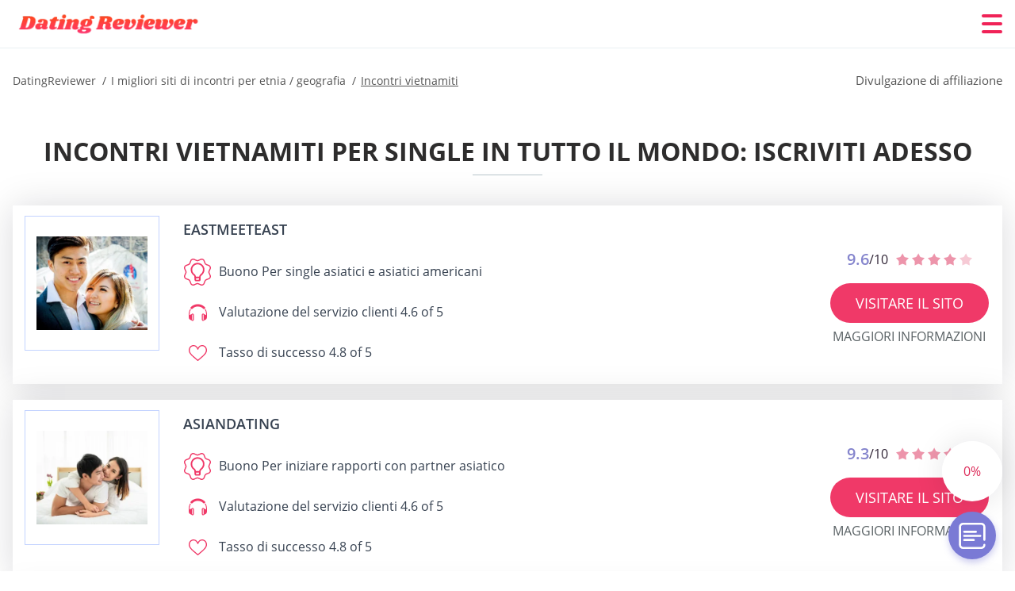

--- FILE ---
content_type: text/html; charset=UTF-8
request_url: https://datingrecensore.it/incontri-vietnamiti/
body_size: 113920
content:
<!DOCTYPE html>
<html class="no-js" lang="it-IT" data-lang="it">
<head>
  <meta charset="utf-8">
  <meta http-equiv="x-ua-compatible" content="ie=edge">
  <meta name="viewport" content="width=device-width, initial-scale=1.0">
  <meta content="telephone=no" name="format-detection">
  <meta name="HandheldFriendly" content="true">
  <style>
    @charset "UTF-8";@-webkit-keyframes drop-show{0%{-webkit-transform:scaleY(.1);transform:scaleY(.1)}40%{-webkit-transform:scaleY(1.04);transform:scaleY(1.04)}60%{-webkit-transform:scaleY(.98);transform:scaleY(.98)}80%{-webkit-transform:scaleY(1.02);transform:scaleY(1.02)}to{-webkit-transform:scaleY(1);transform:scaleY(1)}}@keyframes drop-show{0%{-webkit-transform:scaleY(.1);transform:scaleY(.1)}40%{-webkit-transform:scaleY(1.04);transform:scaleY(1.04)}60%{-webkit-transform:scaleY(.98);transform:scaleY(.98)}80%{-webkit-transform:scaleY(1.02);transform:scaleY(1.02)}to{-webkit-transform:scaleY(1);transform:scaleY(1)}}@-webkit-keyframes drop-hide{0%{-webkit-transform:scaleY(1);transform:scaleY(1)}60%{-webkit-transform:scaleY(.98);transform:scaleY(.98)}80%{-webkit-transform:scaleY(1.02);transform:scaleY(1.02)}to{-webkit-transform:scaleY(0);transform:scaleY(0)}}@keyframes drop-hide{0%{-webkit-transform:scaleY(1);transform:scaleY(1)}60%{-webkit-transform:scaleY(.98);transform:scaleY(.98)}80%{-webkit-transform:scaleY(1.02);transform:scaleY(1.02)}to{-webkit-transform:scaleY(0);transform:scaleY(0)}}@-webkit-keyframes slideInLeft{0%{opacity:0;visibility:visible;-webkit-transform:translate3d(-100%,0,0);transform:translate3d(-100%,0,0)}to{opacity:1;-webkit-transform:translate3d(0,0,0);transform:translate3d(0,0,0)}}@keyframes slideInLeft{0%{opacity:0;visibility:visible;-webkit-transform:translate3d(-100%,0,0);transform:translate3d(-100%,0,0)}to{opacity:1;-webkit-transform:translate3d(0,0,0);transform:translate3d(0,0,0)}}@-webkit-keyframes fancybox-rotate{to{-webkit-transform:rotate(360deg);transform:rotate(360deg)}}@keyframes fancybox-rotate{to{-webkit-transform:rotate(360deg);transform:rotate(360deg)}}@-webkit-keyframes spin{0%{-webkit-transform:rotate(0deg);transform:rotate(0deg)}to{-webkit-transform:rotate(360deg);transform:rotate(360deg)}}@keyframes spin{0%{-webkit-transform:rotate(0deg);transform:rotate(0deg)}to{-webkit-transform:rotate(360deg);transform:rotate(360deg)}}@-webkit-keyframes pulse{10%{-webkit-transform:scale(1.1);transform:scale(1.1)}}@keyframes pulse{10%{-webkit-transform:scale(1.1);transform:scale(1.1)}}@-webkit-keyframes animatedBackground{10%{background-image:url("data:image/svg+xml;charset=utf8,%3Csvg xmlns='http://www.w3.org/2000/svg' viewBox='0 0 100.5 88.9'%3E%3Cpath d='M73.6.5c-5.4 0-10.4 1.7-14.7 5.1-4.2 3.2-7 7.4-8.6 10.4-1.6-3-4.4-7.1-8.6-10.4C37.3 2.2 32.4.5 27 .5 11.9.5.5 12.8.5 29.2c0 17.7 14.2 29.7 35.6 48 3.6 3.1 7.8 6.6 12.1 10.4.6.5 1.3.8 2 .8s1.5-.3 2-.8c4.3-3.8 8.4-7.3 12.1-10.4 21.5-18.3 35.6-30.4 35.6-48C100 12.8 88.7.5 73.6.5z' fill='%23f03968' stroke='%23f03968' stroke-miterlimit='10'/%3E%3C/svg%3E")}to{background-image:url("data:image/svg+xml;charset=utf8,%3Csvg xmlns='http://www.w3.org/2000/svg' viewBox='0 0 100.5 88.9'%3E%3Cpath d='M73.6.5c-5.4 0-10.4 1.7-14.7 5.1-4.2 3.2-7 7.4-8.6 10.4-1.6-3-4.4-7.1-8.6-10.4C37.3 2.2 32.4.5 27 .5 11.9.5.5 12.8.5 29.2c0 17.7 14.2 29.7 35.6 48 3.6 3.1 7.8 6.6 12.1 10.4.6.5 1.3.8 2 .8s1.5-.3 2-.8c4.3-3.8 8.4-7.3 12.1-10.4 21.5-18.3 35.6-30.4 35.6-48C100 12.8 88.7.5 73.6.5z' fill='none' stroke='%23f03968' stroke-miterlimit='10'/%3E%3C/svg%3E")}}@keyframes animatedBackground{10%{background-image:url("data:image/svg+xml;charset=utf8,%3Csvg xmlns='http://www.w3.org/2000/svg' viewBox='0 0 100.5 88.9'%3E%3Cpath d='M73.6.5c-5.4 0-10.4 1.7-14.7 5.1-4.2 3.2-7 7.4-8.6 10.4-1.6-3-4.4-7.1-8.6-10.4C37.3 2.2 32.4.5 27 .5 11.9.5.5 12.8.5 29.2c0 17.7 14.2 29.7 35.6 48 3.6 3.1 7.8 6.6 12.1 10.4.6.5 1.3.8 2 .8s1.5-.3 2-.8c4.3-3.8 8.4-7.3 12.1-10.4 21.5-18.3 35.6-30.4 35.6-48C100 12.8 88.7.5 73.6.5z' fill='%23f03968' stroke='%23f03968' stroke-miterlimit='10'/%3E%3C/svg%3E")}to{background-image:url("data:image/svg+xml;charset=utf8,%3Csvg xmlns='http://www.w3.org/2000/svg' viewBox='0 0 100.5 88.9'%3E%3Cpath d='M73.6.5c-5.4 0-10.4 1.7-14.7 5.1-4.2 3.2-7 7.4-8.6 10.4-1.6-3-4.4-7.1-8.6-10.4C37.3 2.2 32.4.5 27 .5 11.9.5.5 12.8.5 29.2c0 17.7 14.2 29.7 35.6 48 3.6 3.1 7.8 6.6 12.1 10.4.6.5 1.3.8 2 .8s1.5-.3 2-.8c4.3-3.8 8.4-7.3 12.1-10.4 21.5-18.3 35.6-30.4 35.6-48C100 12.8 88.7.5 73.6.5z' fill='none' stroke='%23f03968' stroke-miterlimit='10'/%3E%3C/svg%3E")}}@-webkit-keyframes animatedArrow{10%{background-image:url("data:image/svg+xml;charset=utf8,%3Csvg xmlns='http://www.w3.org/2000/svg' fill='%23fff' viewBox='0 0 191.989 362.667'%3E%3Cpath d='M188.87 259.136c-4.16-4.16-10.923-4.16-15.083 0l-67.115 67.115V10.667C106.672 4.779 101.893 0 96.005 0S85.34 4.779 85.34 10.667v315.587l-67.136-67.118c-4.16-4.16-10.923-4.16-15.083 0s-4.16 10.923 0 15.083l85.333 85.333a10.775 10.775 0 002.373 1.768c.039.022.075.046.114.067.215.116.436.217.657.317.103.047.204.1.31.143.181.075.366.137.551.202.149.053.295.11.446.156.167.05.336.087.504.13.17.042.34.09.513.125.186.037.374.059.561.085.157.023.312.053.471.068.35.035.701.054 1.052.054s.703-.019 1.052-.053c.16-.016.316-.046.475-.07.186-.026.372-.048.557-.084.179-.036.352-.085.528-.13.162-.04.325-.075.485-.124.167-.05.328-.113.49-.172.167-.059.335-.114.499-.182.142-.06.278-.129.417-.194.179-.083.358-.163.532-.256.12-.065.234-.139.352-.208.182-.107.366-.211.544-.33.116-.078.225-.167.339-.25.166-.12.334-.237.494-.37.201-.165.39-.343.579-.522.061-.059.128-.11.188-.17l85.333-85.333c4.16-4.16 4.16-10.923 0-15.083z'/%3E%3C/svg%3E");border-color:#fff}to{background-image:url("data:image/svg+xml;charset=utf8,%3Csvg xmlns='http://www.w3.org/2000/svg' fill='%238585cd' viewBox='0 0 191.989 362.667'%3E%3Cpath d='M188.87 259.136c-4.16-4.16-10.923-4.16-15.083 0l-67.115 67.115V10.667C106.672 4.779 101.893 0 96.005 0S85.34 4.779 85.34 10.667v315.587l-67.136-67.118c-4.16-4.16-10.923-4.16-15.083 0s-4.16 10.923 0 15.083l85.333 85.333a10.775 10.775 0 002.373 1.768c.039.022.075.046.114.067.215.116.436.217.657.317.103.047.204.1.31.143.181.075.366.137.551.202.149.053.295.11.446.156.167.05.336.087.504.13.17.042.34.09.513.125.186.037.374.059.561.085.157.023.312.053.471.068.35.035.701.054 1.052.054s.703-.019 1.052-.053c.16-.016.316-.046.475-.07.186-.026.372-.048.557-.084.179-.036.352-.085.528-.13.162-.04.325-.075.485-.124.167-.05.328-.113.49-.172.167-.059.335-.114.499-.182.142-.06.278-.129.417-.194.179-.083.358-.163.532-.256.12-.065.234-.139.352-.208.182-.107.366-.211.544-.33.116-.078.225-.167.339-.25.166-.12.334-.237.494-.37.201-.165.39-.343.579-.522.061-.059.128-.11.188-.17l85.333-85.333c4.16-4.16 4.16-10.923 0-15.083z'/%3E%3C/svg%3E");border-color:#8585cd}}@keyframes animatedArrow{10%{background-image:url("data:image/svg+xml;charset=utf8,%3Csvg xmlns='http://www.w3.org/2000/svg' fill='%23fff' viewBox='0 0 191.989 362.667'%3E%3Cpath d='M188.87 259.136c-4.16-4.16-10.923-4.16-15.083 0l-67.115 67.115V10.667C106.672 4.779 101.893 0 96.005 0S85.34 4.779 85.34 10.667v315.587l-67.136-67.118c-4.16-4.16-10.923-4.16-15.083 0s-4.16 10.923 0 15.083l85.333 85.333a10.775 10.775 0 002.373 1.768c.039.022.075.046.114.067.215.116.436.217.657.317.103.047.204.1.31.143.181.075.366.137.551.202.149.053.295.11.446.156.167.05.336.087.504.13.17.042.34.09.513.125.186.037.374.059.561.085.157.023.312.053.471.068.35.035.701.054 1.052.054s.703-.019 1.052-.053c.16-.016.316-.046.475-.07.186-.026.372-.048.557-.084.179-.036.352-.085.528-.13.162-.04.325-.075.485-.124.167-.05.328-.113.49-.172.167-.059.335-.114.499-.182.142-.06.278-.129.417-.194.179-.083.358-.163.532-.256.12-.065.234-.139.352-.208.182-.107.366-.211.544-.33.116-.078.225-.167.339-.25.166-.12.334-.237.494-.37.201-.165.39-.343.579-.522.061-.059.128-.11.188-.17l85.333-85.333c4.16-4.16 4.16-10.923 0-15.083z'/%3E%3C/svg%3E");border-color:#fff}to{background-image:url("data:image/svg+xml;charset=utf8,%3Csvg xmlns='http://www.w3.org/2000/svg' fill='%238585cd' viewBox='0 0 191.989 362.667'%3E%3Cpath d='M188.87 259.136c-4.16-4.16-10.923-4.16-15.083 0l-67.115 67.115V10.667C106.672 4.779 101.893 0 96.005 0S85.34 4.779 85.34 10.667v315.587l-67.136-67.118c-4.16-4.16-10.923-4.16-15.083 0s-4.16 10.923 0 15.083l85.333 85.333a10.775 10.775 0 002.373 1.768c.039.022.075.046.114.067.215.116.436.217.657.317.103.047.204.1.31.143.181.075.366.137.551.202.149.053.295.11.446.156.167.05.336.087.504.13.17.042.34.09.513.125.186.037.374.059.561.085.157.023.312.053.471.068.35.035.701.054 1.052.054s.703-.019 1.052-.053c.16-.016.316-.046.475-.07.186-.026.372-.048.557-.084.179-.036.352-.085.528-.13.162-.04.325-.075.485-.124.167-.05.328-.113.49-.172.167-.059.335-.114.499-.182.142-.06.278-.129.417-.194.179-.083.358-.163.532-.256.12-.065.234-.139.352-.208.182-.107.366-.211.544-.33.116-.078.225-.167.339-.25.166-.12.334-.237.494-.37.201-.165.39-.343.579-.522.061-.059.128-.11.188-.17l85.333-85.333c4.16-4.16 4.16-10.923 0-15.083z'/%3E%3C/svg%3E");border-color:#8585cd}}@-webkit-keyframes animateCircle{40%{opacity:1;-webkit-transform:scale(10);transform:scale(10);fill:#dd4688}55%{opacity:1;-webkit-transform:scale(11);transform:scale(11);fill:#d46abf}65%{opacity:1;-webkit-transform:scale(12);transform:scale(12);fill:#cc8ef5}75%{opacity:1;-webkit-transform:scale(13);transform:scale(13);stroke-width:.5;stroke:#cc8ef5;fill:transparent}85%{opacity:1;-webkit-transform:scale(17);transform:scale(17);stroke-width:.2;stroke:#cc8ef5;fill:transparent}95%{opacity:1;-webkit-transform:scale(18);transform:scale(18);stroke-width:.1;stroke:#cc8ef5;fill:transparent}to{opacity:1;-webkit-transform:scale(19);transform:scale(19);stroke-width:0;stroke:#cc8ef5;fill:transparent}}@keyframes animateCircle{40%{opacity:1;-webkit-transform:scale(10);transform:scale(10);fill:#dd4688}55%{opacity:1;-webkit-transform:scale(11);transform:scale(11);fill:#d46abf}65%{opacity:1;-webkit-transform:scale(12);transform:scale(12);fill:#cc8ef5}75%{opacity:1;-webkit-transform:scale(13);transform:scale(13);stroke-width:.5;stroke:#cc8ef5;fill:transparent}85%{opacity:1;-webkit-transform:scale(17);transform:scale(17);stroke-width:.2;stroke:#cc8ef5;fill:transparent}95%{opacity:1;-webkit-transform:scale(18);transform:scale(18);stroke-width:.1;stroke:#cc8ef5;fill:transparent}to{opacity:1;-webkit-transform:scale(19);transform:scale(19);stroke-width:0;stroke:#cc8ef5;fill:transparent}}@-webkit-keyframes animateHeart{0%{-webkit-transform:scale(.2);transform:scale(.2)}40%{-webkit-transform:scale(1.2);transform:scale(1.2)}to{-webkit-transform:scale(1);transform:scale(1)}}@keyframes animateHeart{0%{-webkit-transform:scale(.2);transform:scale(.2)}40%{-webkit-transform:scale(1.2);transform:scale(1.2)}to{-webkit-transform:scale(1);transform:scale(1)}}@-webkit-keyframes animateHeartOut{0%{-webkit-transform:scale(1.4);transform:scale(1.4)}to{-webkit-transform:scale(1);transform:scale(1)}}@keyframes animateHeartOut{0%{-webkit-transform:scale(1.4);transform:scale(1.4)}to{-webkit-transform:scale(1);transform:scale(1)}}html{font-family:sans-serif;-webkit-text-size-adjust:100%;-ms-text-size-adjust:100%}body{margin:0}article,aside,details,figcaption,figure,footer,header,main,menu,nav,section,summary{display:block}audio,canvas,progress,video{display:inline-block;vertical-align:baseline}audio:not([controls]){display:none;height:0}[hidden],template{display:none}a{background-color:transparent}a:active,a:hover{outline:0}abbr[title]{border-bottom:1px dotted}b,strong{font-weight:700}dfn{font-style:italic}mark{background:#ff0;color:#000}sub,sup{position:relative;vertical-align:baseline;font-size:75%;line-height:0}sup{top:-.5em}sub{bottom:-.25em}img{border:0}svg:not(:root){overflow:hidden}blockquote,figure{margin:0}hr{height:0;-webkit-box-sizing:content-box;box-sizing:content-box;-moz-box-sizing:content-box}pre{overflow:auto}code,kbd,pre,samp{font-family:monospace,monospace;font-size:1em}button,input,optgroup,select,textarea{margin:0;font:inherit;color:inherit}fieldset{vertical-align:baseline;margin:0;padding:0;background:0 0;border:0;font-size:100%;outline:0}button{overflow:visible}button,select{text-transform:none}button,html input[type=button],input[type=reset],input[type=submit]{cursor:pointer;-webkit-appearance:button}button[disabled],html input[disabled]{cursor:default}button::-moz-focus-inner,input::-moz-focus-inner{padding:0;border:0}input{line-height:normal}input[type=checkbox],input[type=radio]{padding:0;-webkit-box-sizing:border-box;box-sizing:border-box}input[type=number]::-webkit-inner-spin-button,input[type=number]::-webkit-outer-spin-button{height:auto}input[type=search]{box-sizing:content-box;-webkit-box-sizing:content-box;-moz-box-sizing:content-box;-webkit-appearance:textfield}.jq-selectbox__search input::-webkit-search-cancel-button,.jq-selectbox__search input::-webkit-search-decoration,input[type=search]::-webkit-search-cancel-button,input[type=search]::-webkit-search-decoration{-webkit-appearance:none}legend{border:0}textarea{overflow:auto}optgroup{font-weight:700}table{border-collapse:collapse;border-spacing:0}legend,td,th{padding:0}.c-sites-box-S-1 .m5YFjuUf .x8dm57A0cK{font-size:0}.c-about-S-1 .er8T2hwr28R0,.c-app-info-S-1 .ZPHo9C_pKm,.c-logo-slider-S-1 .mDP1ChLO,.c-menu-S-1 .yDeqL,.c-quiz-S-1 .ErHh4_,.c-websites-S-1 .x0qiA3 .z2pJH{display:inline-block;font-size:0}.c-hookup-slider-S-1 .PEsBMn5mx_eM .s8cNH9f{font-size:0}.dkVQPoS img,.c-about-S-1 .er8T2hwr28R0 img,.c-menu-S-1 .yDeqL img,.c-sites-box-S-1 .m5YFjuUf .x8dm57A0cK img,.c-websites-S-1 .x0qiA3 .z2pJH img{display:inline-block;height:auto;max-width:100%}.c-quiz-S-1 .ErHh4_ img{height:auto;max-width:100%}.c-app-info-S-1 .ZPHo9C_pKm img,.c-hookup-slider-S-1 .PEsBMn5mx_eM .s8cNH9f img{display:inline-block;height:auto;max-width:100%}.Mv-Q6eF{background-color:transparent}.kQjUzQ .slick-arrow,.pEs8sCYW1S_ .slick-arrow{padding:0;background-color:transparent}.Ho8tr09,.c-contents-S-1 .JDPcsV_hH,.c-form-S-1 .dFRIDWYZia,.c-menu-S-1 .I1sskO,.c-vote-S-1 .ISo4PXsh{padding:0;background-color:transparent;border:0}.c-pagination-S-1 .N1gwfx,.c-pagination-S-1 .tqAVvmqUn{padding:0;background-color:transparent}.c-filter-S-1 .KaVjM,.c-filter-S-1 .Tk9zV{background-color:transparent;border:0}.c-filter-S-1 .tJAHYSoV76,.c-filter-S-1 .s4DykXIw{padding:0;background-color:transparent;border:0}.c-filter_lifestyle-S-1 .eF68_vmDXxi,.c-filter_lifestyle-S-1 .SejoMrib{background-color:transparent;border:0}.c-filter_lifestyle-S-1 .MCbeHSx4Gxl{padding:0;background-color:transparent;border:0}.c-sugar-profiles-S-1 .GEA_yt{padding:0;border:0}.c-share-S-1 .Yhgfl2,.c-top-sites-S-1 .nSN20Dvs{background-color:transparent;border:0}.c-menu-S-1 .JbM2YS,.c-menu-S-1 .c1_wBuev_Li{margin:0;padding:0;list-style:none}.U6b5bvds6,.c-features-S-1 .f8SXqIh,.c-footer-S-1 .pE9JnzYSKtjd{padding:0;list-style:none}.c-footer-S-1 .eEy4nQlWVzf{margin:0;padding:0;list-style:none}.BToumFoS,.jq-selectbox__dropdown ul{padding:0;list-style:none}.c-filter-S-1 .C_OFRmX9B{list-style:none}.c-filter_lifestyle-S-1 .iZ8n2RqC47d{margin:0;padding:0;list-style:none}.c-model-S-1 .mrjPuo{margin:0;list-style:none}.c-state-S-1 .BEppx0d8NFt{margin:0;padding:0;list-style:none}.c-state-S-1 .muAE7yW1_{padding:0;list-style:none}.c-top-posts-S-1 .pt5MIhJg-V{margin:0;padding:0;list-style:none}.c-tb-apps-S-1 .sbxK9Ci5K8kC{padding:0;list-style:none}.c-categories-S-1 .LcAWsD12I,.c-share-S-1 .VYUNQiNKbQ{margin:0;padding:0;list-style:none}.c-button-up:before,.c-contents-S-1 .JDPcsV_hH:before,.c-websites-S-1 .x0qiA3 .M4WPxXvn,.c-websites-S-1 .x0qiA3 .Q5y9ns:after{background-position:center center;background-repeat:no-repeat;background-size:contain}@font-face{font-family:'Open Sans';font-style:normal;font-weight:300;src:url(/static/fonts/mem5YaGs126MiZpBA-UN_r8OVuhpOqc.woff2) format("woff2");unicode-range:U+0400-045F,U+0490-0491,U+04B0-04B1,U+2116;font-display:swap}@font-face{font-family:'Open Sans';font-style:normal;font-weight:300;src:url(/static/fonts/mem5YaGs126MiZpBA-UN_r8OUehpOqc.woff2) format("woff2");unicode-range:U+0370-03FF;font-display:swap}@font-face{font-family:'Open Sans';font-style:normal;font-weight:300;src:url(/static/fonts/mem5YaGs126MiZpBA-UN_r8OUuhp.woff2) format("woff2");unicode-range:U+0000-00FF,U+0131,U+0152-0153,U+02BB-02BC,U+02C6,U+02DA,U+02DC,U+2000-206F,U+2074,U+20AC,U+2122,U+2191,U+2193,U+2212,U+2215,U+FEFF,U+FFFD;font-display:swap}@font-face{font-family:'Open Sans';font-style:normal;font-weight:400;src:url(/static/fonts/mem8YaGs126MiZpBA-UFUZ0bbck.woff2) format("woff2");unicode-range:U+0400-045F,U+0490-0491,U+04B0-04B1,U+2116;font-display:swap}@font-face{font-family:'Open Sans';font-style:normal;font-weight:400;src:url(/static/fonts/mem8YaGs126MiZpBA-UFVp0bbck.woff2) format("woff2");unicode-range:U+0370-03FF;font-display:swap}@font-face{font-family:'Open Sans';font-style:normal;font-weight:400;src:url(/static/fonts/mem8YaGs126MiZpBA-UFVZ0b.woff2) format("woff2");unicode-range:U+0000-00FF,U+0131,U+0152-0153,U+02BB-02BC,U+02C6,U+02DA,U+02DC,U+2000-206F,U+2074,U+20AC,U+2122,U+2191,U+2193,U+2212,U+2215,U+FEFF,U+FFFD;font-display:swap}@font-face{font-family:'Open Sans';font-style:normal;font-weight:600;src:url(/static/fonts/mem5YaGs126MiZpBA-UNirkOVuhpOqc.woff2) format("woff2");unicode-range:U+0400-045F,U+0490-0491,U+04B0-04B1,U+2116;font-display:swap}@font-face{font-family:'Open Sans';font-style:normal;font-weight:600;src:url(/static/fonts/mem5YaGs126MiZpBA-UNirkOUehpOqc.woff2) format("woff2");unicode-range:U+0370-03FF;font-display:swap}@font-face{font-family:'Open Sans';font-style:normal;font-weight:600;src:url(/static/fonts/mem5YaGs126MiZpBA-UNirkOUuhp.woff2) format("woff2");unicode-range:U+0000-00FF,U+0131,U+0152-0153,U+02BB-02BC,U+02C6,U+02DA,U+02DC,U+2000-206F,U+2074,U+20AC,U+2122,U+2191,U+2193,U+2212,U+2215,U+FEFF,U+FFFD;font-display:swap}@font-face{font-family:'Open Sans';font-style:normal;font-weight:700;src:url(/static/fonts/mem5YaGs126MiZpBA-UN7rgOVuhpOqc.woff2) format("woff2");unicode-range:U+0400-045F,U+0490-0491,U+04B0-04B1,U+2116;font-display:swap}@font-face{font-family:'Open Sans';font-style:normal;font-weight:700;src:url(/static/fonts/mem5YaGs126MiZpBA-UN7rgOUehpOqc.woff2) format("woff2");unicode-range:U+0370-03FF;font-display:swap}@font-face{font-family:'Open Sans';font-style:normal;font-weight:700;src:url(/static/fonts/mem5YaGs126MiZpBA-UN7rgOUuhp.woff2) format("woff2");unicode-range:U+0000-00FF,U+0131,U+0152-0153,U+02BB-02BC,U+02C6,U+02DA,U+02DC,U+2000-206F,U+2074,U+20AC,U+2122,U+2191,U+2193,U+2212,U+2215,U+FEFF,U+FFFD;font-display:swap}@font-face{font-family:'Open Sans';font-style:normal;font-weight:800;src:url(/static/fonts/mem5YaGs126MiZpBA-UN8rsOVuhpOqc.woff2) format("woff2");unicode-range:U+0400-045F,U+0490-0491,U+04B0-04B1,U+2116;font-display:swap}@font-face{font-family:'Open Sans';font-style:normal;font-weight:800;src:url(/static/fonts/mem5YaGs126MiZpBA-UN8rsOUehpOqc.woff2) format("woff2");unicode-range:U+0370-03FF;font-display:swap}@font-face{font-family:'Open Sans';font-style:normal;font-weight:800;src:url(/static/fonts/mem5YaGs126MiZpBA-UN8rsOUuhp.woff2) format("woff2");unicode-range:U+0000-00FF,U+0131,U+0152-0153,U+02BB-02BC,U+02C6,U+02DA,U+02DC,U+2000-206F,U+2074,U+20AC,U+2122,U+2191,U+2193,U+2212,U+2215,U+FEFF,U+FFFD;font-display:swap}*,:after,:before{-webkit-box-sizing:border-box;box-sizing:border-box}a,button,input[type=button],input[type=checkbox],input[type=email],input[type=password],input[type=radio],input[type=submit],input[type=text],textarea{-webkit-tap-highlight-color:transparent}body,html{height:100%;min-width:320px}.nx3Xov74wEQ,.nx3Xov74wEQ body{height:auto;min-height:100%}[role=button],[type=button],label{cursor:pointer}ul{list-style:disc}html{font-size:16px}@media only screen and (max-width:767px){html{font-size:16px}}body{font-family:"Open Sans",sans-serif;font-weight:400;line-height:1.5;background-color:#fff;color:#545454}@media only screen and (max-width:1023px){*{outline:0}}.rHSzoyXE{margin:0;padding:0;list-style:none}.JbphGBE8ZG{float:left!important;height:auto}.g0VWxGA{float:right!important;height:auto}.oK0Fvce1gNZt:after,.QpWZZwJA:after{content:"";display:table;width:100%;clear:both}.rNOdRzvR{display:inline!important}.sVvKzufk{text-align:left!important}.Nc8HxK{text-align:right!important}.wSd8zP-{text-align:center!important}.qtHTQ-E{text-align:justify!important}.HQW-jt{text-transform:uppercase}@media only screen and (max-width:767px){.oHF3Y5M{text-align:center}}.oK0Fvce1gNZt{display:-webkit-box;display:-ms-flexbox;display:flex;-webkit-box-flex:0;-ms-flex:0 1 auto;flex:0 1 auto;-webkit-box-orient:horizontal;-webkit-box-direction:normal;-ms-flex-direction:row;flex-direction:row;-ms-flex-wrap:wrap;flex-wrap:wrap;margin-top:-20px;margin-right:-8px;margin-left:-8px}.oK0Fvce1gNZt>*{float:left;height:auto;width:100%;max-width:100%;min-width:100%;margin-top:20px;padding-right:8px;padding-left:8px}@media only screen and (min-width:1366px){.oK0Fvce1gNZt{margin-top:-30px;margin-right:-15px;margin-left:-15px}.oK0Fvce1gNZt>*{margin-top:30px;padding-right:15px;padding-left:15px}}.xWDCnUJ3Yjhn{-webkit-box-pack:center;-ms-flex-pack:center;justify-content:center}.eGpuI{-webkit-box-align:center;-ms-flex-align:center;align-items:center}.tCGwT3I2LB{-webkit-box-align:end;-ms-flex-align:end;align-items:flex-end}.tYPnFUgSjq{width:8.333%;max-width:8.333%;min-width:8.333%}.N0w3ezf{width:16.667%;max-width:16.667%;min-width:16.667%}.ZKyQlkx{width:25%;max-width:25%;min-width:25%}.ub5eH7GT_w-u{width:33.333%;max-width:33.333%;min-width:33.333%}.vCSig9{width:41.667%;max-width:41.667%;min-width:41.667%}.hwxRULzu{width:50%;max-width:50%;min-width:50%}.GKIE_AJwUenf{width:58.333%;max-width:58.333%;min-width:58.333%}.d0z4FK{width:66.667%;max-width:66.667%;min-width:66.667%}.DZVwLs{width:75%;max-width:75%;min-width:75%}.q9TcOUHQHPE{width:83.333%;max-width:83.333%;min-width:83.333%}.inFXGLHsc29z{width:91.667%;max-width:91.667%;min-width:91.667%}.W7oxPH2KB{width:100%;max-width:100%;min-width:100%}@media only screen and (min-width:568px){.FfcpzmL{width:8.333%;max-width:8.333%;min-width:8.333%}.xbH1Ym9r6E{width:16.667%;max-width:16.667%;min-width:16.667%}.g3gmosCxItxz{width:25%;max-width:25%;min-width:25%}.GVBRiWf_4N{width:33.333%;max-width:33.333%;min-width:33.333%}.V6mvUzuqD{width:41.667%;max-width:41.667%;min-width:41.667%}.K8_f1bD{width:50%;max-width:50%;min-width:50%}.EuXt_Yd{width:58.333%;max-width:58.333%;min-width:58.333%}.DGmm7fz{width:66.667%;max-width:66.667%;min-width:66.667%}.NKSN-{width:75%;max-width:75%;min-width:75%}.OrObe5REzaI{width:83.333%;max-width:83.333%;min-width:83.333%}.z3L4SjWF0-Ha{width:91.667%;max-width:91.667%;min-width:91.667%}.nr4rnyas{width:100%;max-width:100%;min-width:100%}}@media only screen and (min-width:667px){.UyJovzs{width:8.333%;max-width:8.333%;min-width:8.333%}.pDk-JGx{width:16.667%;max-width:16.667%;min-width:16.667%}.HKeF1VYwqx{width:25%;max-width:25%;min-width:25%}.EVwYdoHT{width:33.333%;max-width:33.333%;min-width:33.333%}.wE4mUjrd{width:41.667%;max-width:41.667%;min-width:41.667%}.JMaGK4tK9{width:50%;max-width:50%;min-width:50%}.RjHNb9Vn8AeZ{width:58.333%;max-width:58.333%;min-width:58.333%}.CjG2Mo9ExI{width:66.667%;max-width:66.667%;min-width:66.667%}.T0imQB30D{width:75%;max-width:75%;min-width:75%}.OZPMD6VB35{width:83.333%;max-width:83.333%;min-width:83.333%}.xslxS{width:91.667%;max-width:91.667%;min-width:91.667%}.naTbACqjKv9v{width:100%;max-width:100%;min-width:100%}}@media only screen and (min-width:768px){.Jou-UjdtX{width:8.333%;max-width:8.333%;min-width:8.333%}.F3fzNl{width:16.667%;max-width:16.667%;min-width:16.667%}.uOoBfEk6B{width:25%;max-width:25%;min-width:25%}.k2NeM4kes{width:33.333%;max-width:33.333%;min-width:33.333%}.YXfZb9Xw{width:41.667%;max-width:41.667%;min-width:41.667%}.Eio1s4P05{width:50%;max-width:50%;min-width:50%}.oZHNyEN{width:58.333%;max-width:58.333%;min-width:58.333%}.JzbwMenIQy{width:66.667%;max-width:66.667%;min-width:66.667%}.uLN1V{width:75%;max-width:75%;min-width:75%}.U8gQp3sb{width:83.333%;max-width:83.333%;min-width:83.333%}.wWpeUXulH3hi{width:91.667%;max-width:91.667%;min-width:91.667%}.F4027zlg_jOR{width:100%;max-width:100%;min-width:100%}}@media only screen and (min-width:1024px){.w5ReQII{width:8.333%;max-width:8.333%;min-width:8.333%}.LvZ1RLK9k{width:16.667%;max-width:16.667%;min-width:16.667%}.h1XSSy28Y2Y{width:25%;max-width:25%;min-width:25%}.p26pKrxeBRS{width:33.333%;max-width:33.333%;min-width:33.333%}.RLJmex8Gn{width:41.667%;max-width:41.667%;min-width:41.667%}.v0mSPgNgI{width:50%;max-width:50%;min-width:50%}.Gf9HyGSEi5PX{width:58.333%;max-width:58.333%;min-width:58.333%}.O_-PzZKnI{width:66.667%;max-width:66.667%;min-width:66.667%}.Y9pzZZeT{width:75%;max-width:75%;min-width:75%}.sgBG-0XUT2B{width:83.333%;max-width:83.333%;min-width:83.333%}.jnJaP{width:91.667%;max-width:91.667%;min-width:91.667%}.xnxgRDA-cc{width:100%;max-width:100%;min-width:100%}}@media only screen and (min-width:1366px){.jg7u1c{width:8.333%;max-width:8.333%;min-width:8.333%}.fdS2gop2p{width:16.667%;max-width:16.667%;min-width:16.667%}.SvsE{width:25%;max-width:25%;min-width:25%}.C6drI9{width:33.333%;max-width:33.333%;min-width:33.333%}.Y9ZpDKe3xcM{width:41.667%;max-width:41.667%;min-width:41.667%}.vt2NGmRi6{width:50%;max-width:50%;min-width:50%}.lfeoMk5{width:58.333%;max-width:58.333%;min-width:58.333%}.TFJH6Cz-{width:66.667%;max-width:66.667%;min-width:66.667%}.UsP2j{width:75%;max-width:75%;min-width:75%}.h8ObnH15_D_z{width:83.333%;max-width:83.333%;min-width:83.333%}.XYcm9F1WI{width:91.667%;max-width:91.667%;min-width:91.667%}.UuNIHvp_O4_K{width:100%;max-width:100%;min-width:100%}}.ul64lL,.yfhFx,.CmP3udM,.WbBD2LvgfSB,.JV0XaYVoV,.is-hide,.is-hide-disclosure{display:none!important}.is-fixed{position:fixed;top:0;left:0;width:100%;z-index:1000}@media only screen and (max-width:567px){.JV0XaYVoV{display:block!important}.BjQ-pbu5GJvF{display:none!important}}@media only screen and (min-width:568px) and (max-width:666px){.WbBD2LvgfSB{display:block!important}.Gj-F9_{display:none!important}}@media only screen and (min-width:667px) and (max-width:767px){.CmP3udM{display:block!important}.eqMYOGW{display:none!important}}@media only screen and (min-width:768px) and (max-width:1023px){.yfhFx{display:block!important}.GIw_AY{display:none!important}}@media only screen and (min-width:1024px){.ul64lL{display:block!important}.p237fIrxks{display:none!important}}@media only screen and (max-width:767px){.mQNA0N{display:none!important}}@media only screen and (max-width:1023px){.I1RDUr{display:none!important}.kY-sK5fKKFI{display:block!important}}@media only screen and (max-width:1365px){.t5kdNoHlrd5K,.kY-sK5fKKFI{display:none!important}.R40X40aK-Z{display:block!important}}@media only screen and (min-width:1366px){.R40X40aK-Z{display:none!important}}.zjfWzl5xk{display:-webkit-box;display:-ms-flexbox;display:flex;-webkit-box-orient:vertical;-webkit-box-direction:normal;-ms-flex-direction:column;flex-direction:column;-webkit-box-pack:justify;-ms-flex-pack:justify;justify-content:space-between;min-height:100%;overflow:hidden}.iAvbt3oWDSy{padding:45px 0 15px}@media only screen and (min-width:1366px){.iAvbt3oWDSy{padding:0 0 15px}}.Y8SFdwgggdz{margin-top:25px}.a6SWiN3{padding:45px 0 15px}@media only screen and (min-width:1024px){.a6SWiN3{padding:70px 0 15px}}.jOPx9CazBVk0{max-width:1442px;margin-right:auto;margin-left:auto;padding:0 16px}.aH7sT09V9K{margin:0!important}.rosu_POpGEU{margin-top:20px}.IebcDHs{margin-top:44px}.PBMYApIO{margin-top:25px}@media only screen and (min-width:1024px){.PBMYApIO{margin-top:30px}}.b4In1O{margin-top:42px}.ACwkmCeFwq{margin:0!important}@media only screen and (min-width:1024px){.ACwkmCeFwq{margin-top:70px!important}}.wTK88kzJxq7{margin-top:45px}@media only screen and (min-width:1024px){.wTK88kzJxq7{margin-top:60px}}.dbi_-8DGjRI{margin-top:23px}@media only screen and (min-width:667px){.dbi_-8DGjRI{margin-top:28px}}@media only screen and (min-width:1024px){.dbi_-8DGjRI{margin-top:38px}}.OMCco{margin-top:10px}@media only screen and (min-width:1024px){.OMCco{margin-top:40px}}.z3Y42F{margin-top:50px}@media only screen and (min-width:1366px){.z3Y42F{margin-top:85px}}.T2liPJx5{margin-top:25px}@media only screen and (min-width:667px){.T2liPJx5{margin-top:35px}}@media only screen and (min-width:1024px){.T2liPJx5{margin-top:75px}}.akZBlSClA{margin-bottom:10px}@media only screen and (min-width:1024px){.akZBlSClA{margin-bottom:25px}}.hCiTLPXT,.Kvg-Sxk{margin-bottom:20px}@media only screen and (min-width:667px){.hCiTLPXT{margin-bottom:25px}}@media only screen and (min-width:1024px){.hCiTLPXT{margin-bottom:30px}}.JjP1Go{margin-bottom:25px}@media only screen and (min-width:667px){.JjP1Go{margin-bottom:30px}}@media only screen and (min-width:1024px){.JjP1Go{margin-bottom:45px}}.l5sgJJ{margin-bottom:25px}@media only screen and (min-width:667px){.l5sgJJ{margin-bottom:35px}}@media only screen and (min-width:1024px){.l5sgJJ{margin-bottom:55px}}@media only screen and (max-width:767px){.scj4M7g{margin-right:-16px;margin-left:-16px}}@media screen and (max-width:1024px){.ZDbcNsb1p{margin-right:-16px;margin-left:-16px}}.LrF37vOJP_{padding:40px 15px;background-color:#fff;-webkit-box-shadow:0 1px 38px 0 rgba(2,7,24,.11);box-shadow:0 1px 38px 0 rgba(2,7,24,.11)}@media only screen and (min-width:1366px){.LrF37vOJP_{padding:40px 20px}}.YyPIlH2H{width:100%;margin-bottom:20px;font-size:18px;font-weight:700;color:#2e2d2d;text-align:center;text-transform:uppercase}.Rnx2U0,.Rnx2U0 img{position:relative;display:block;width:100%;height:100%;max-height:86px;min-height:86px}.Rnx2U0 img{position:absolute;top:0;right:0;bottom:0;left:0;height:auto;-o-object-fit:cover;object-fit:cover}@media only screen and (min-width:667px){.Rnx2U0,.Rnx2U0 img{max-height:280px;min-height:280px}}.group-1{position:relative}.group-1:before{content:"";position:absolute;top:0;left:0;display:inline-block;width:12px;height:17px;background-image:url("data:image/svg+xml,%3C%3Fxml version='1.0' encoding='utf-8'%3F%3E%3C!--Generator: Adobe Illustrator 25.2.1, SVG Export Plug-In . SVG Version: 6.00 Build 0)--%3E%3Csvg version='1.1' id='Слой_1' xmlns='http://www.w3.org/2000/svg' xmlns:xlink='http://www.w3.org/1999/xlink' x='0px' y='0px' viewBox='0 0 12 17' style='enable-background:new 0 0 12 17' xml:space='preserve'%3E%3Cstyle type='text/css'%3E.st0%7Bfill:%23F03968;%7D%3C/style%3E%3Cpath class='st0' d='M6,0C6,0,6,0,6,0C6,0,6,0,6,0C1.4,0-0.3,3.4,0.1,7.2C0.5,11.5,5.6,17,6,17c0,0,0,0,0,0c0,0,0,0,0,0 c0.4,0,5.5-5.5,5.9-9.8C12.3,3.4,10.6,0,6,0z M6,7.6c-1.1,0-2-0.9-2-2c0-1.1,0.9-2,2-2c1.1,0,2,0.9,2,2C8,6.7,7.1,7.6,6,7.6z'/%3E%3C/svg%3E");background-size:cover}@media only screen and (max-width:1365px){.u4idWTnkv{display:-webkit-box;display:-ms-flexbox;display:flex;-webkit-box-orient:vertical;-webkit-box-direction:reverse;-ms-flex-direction:column-reverse;flex-direction:column-reverse}.u4idWTnkv .BfYGkS{margin-top:15px}.u4idWTnkv .GTorkxr0dQ{margin-top:0}.u4idWTnkv .MpOivDBt3i,.XVnZCzU7Ff,.GTorkxr0dQ{margin-top:15px}.u4idWTnkv .kBy9do1k{margin-top:0}}@media only screen and (min-width:1366px){.Bv0vez{display:-webkit-box;display:-ms-flexbox;display:flex;-webkit-box-flex:0;-ms-flex:0 1 auto;flex:0 1 auto;-webkit-box-orient:horizontal;-webkit-box-direction:normal;-ms-flex-direction:row;flex-direction:row;-ms-flex-wrap:nowrap;flex-wrap:nowrap}.BfYGkS{-ms-flex-preferred-size:0;flex-basis:0;-webkit-box-flex:1;-ms-flex-positive:1;flex-grow:1;max-width:calc(100% - 390px)}.GTorkxr0dQ{position:relative;-webkit-box-flex:0;-ms-flex:0 0 360px;flex:0 0 360px;max-width:360px;padding-left:30px}.MpOivDBt3i{-ms-flex-preferred-size:0;flex-basis:0;-webkit-box-flex:1;-ms-flex-positive:1;flex-grow:1;max-width:calc(100% - 450px)}.kBy9do1k{position:relative;-webkit-box-flex:0;-ms-flex:0 0 440px;flex:0 0 440px;max-width:440px;padding-left:50px}.kOJmP5V4Nt{margin-top:40px;-webkit-transition:all .1s;transition:all .1s}.kOJmP5V4Nt.affix{position:fixed!important;top:0!important;width:390px;margin:0;padding-top:20px;z-index:9}.kOJmP5V4Nt.affix-top{position:absolute;top:-4px;width:390px}.kOJmP5V4Nt.affix-bottom{position:absolute;top:auto!important;bottom:0;width:390px}.j7k-03ccDM,.j7k-03ccDM.affix{-webkit-transition:all .5s;transition:all .5s}.j7k-03ccDM.affix{position:fixed!important;top:0!important;width:330px;padding-top:20px;z-index:9}.j7k-03ccDM.affix .poU8I{margin-top:0!important}.j7k-03ccDM.affix-top{position:absolute;width:330px}.j7k-03ccDM.affix-bottom{position:absolute;top:auto!important;bottom:0;width:330px}}@media only screen and (min-width:1442px){.BfYGkS{max-width:calc(100% - 360px)}.GTorkxr0dQ{-webkit-box-flex:0;-ms-flex:0 0 360px;flex:0 0 360px;max-width:360px;padding-left:30px}.MpOivDBt3i{max-width:calc(100% - 450px)}.kBy9do1k{-webkit-box-flex:0;-ms-flex:0 0 440px;flex:0 0 440px;max-width:440px;padding-left:50px}.j7k-03ccDM.affix,.j7k-03ccDM.affix-bottom{width:330px}.kOJmP5V4Nt.affix,.kOJmP5V4Nt.affix-bottom{width:390px}}.lk5uPkF2{padding-top:1px}.dkVQPoS{margin:1.2rem 0}.RnqvveWleKW{margin:0}.BBNvj_C7Lu{float:none;width:100%;clear:both}.BBNvj_C7Lu img,.BBNvj_C7Lu picture{display:block;margin-right:auto;margin-left:auto}.CnN8{position:relative;display:block;font-size:0;text-align:center}.kzdpMKK3A{position:absolute;top:0;right:0;bottom:0;left:0;overflow:hidden}.kzdpMKK3A img{display:inline-block;min-width:100%;min-height:100%}@supports (object-fit:cover){.kzdpMKK3A img{width:100%;height:100%;-o-object-fit:cover;object-fit:cover}}.ODGquhc{height:188px;margin:1.2rem 0}@media only screen and (min-width:1024px){.CnN8{height:280px}}.twVlN{display:block;width:auto;height:auto;margin:0 auto .8em}.twVlN img{display:inline-block;height:auto;max-width:100%}@media only screen and (min-width:568px){.twVlN{max-width:50%;margin-top:5px;margin-bottom:5px}.twVlN+p{margin-top:0}.twVlN.VOAQmAq{padding-bottom:30%}.BgWqlWD2{float:left;height:auto;margin-right:30px}.WEX7R0{float:right;height:auto;margin-left:30px}}.O-0zqZ2hrt{display:inline-block}.O-0zqZ2hrt[aria-expanded=false]:before{content:attr(data-hide)}.O-0zqZ2hrt[aria-expanded=true]:before{content:attr(data-open)}.kr5N{display:block!important;-webkit-transition:none!important;transition:none!important}.kr5N[aria-expanded=false]{height:66px!important}.kr5N[aria-expanded=true]{height:auto!important}@media only screen and (max-width:767px){.kr5N{overflow:hidden;line-height:22px}}@media only screen and (min-width:768px){.kr5N[aria-expanded=false]{height:auto!important}.O-0zqZ2hrt{display:none}}.qyL3Ak{max-width:835px;margin:0 auto}.WfIWbBQsu,.ZZ5BYl9ELK{position:relative;display:block;height:0;padding:0 0 56.25%;overflow:hidden}.WfIWbBQsu .embed__el___,.WfIWbBQsu embed,.WfIWbBQsu iframe,.WfIWbBQsu object,.WfIWbBQsu video{position:absolute;top:0;bottom:0;left:0;width:100%;height:100%;border:0}.ZZ5BYl9ELK{padding:0 0 75%}.ZZ5BYl9ELK embed,.ZZ5BYl9ELK iframe,.ZZ5BYl9ELK object,.ZZ5BYl9ELK video,.wJpeS3z_NJH{position:absolute;top:0;right:0;bottom:0;left:0;width:100%;height:100%;margin:0 auto;border:0}.modal-noscroll-full,body.compensate-for-scrollbar{overflow:hidden}@media only screen and (max-width:1365px){.modal-noscroll{overflow:hidden}.menu-fix-opened{margin-top:60px;padding-top:1px}}@media only screen and (max-width:1023px){.modal-noscroll-md{overflow:hidden}}.VOAQmAq{position:relative;width:100%;height:0;padding-bottom:56.25%;background-color:#000}.VOAQmAq.is-enabled{cursor:pointer}.VOAQmAq.is-enabled .v9nkbLfi,.slick-slide img{display:block}.VOAQmAq:hover .T4SUt1z0Njk,.v9nkbLfi:focus .T4SUt1z0Njk{fill:red;fill-opacity:1}.yyHkSZEh9rp{position:absolute;top:0;left:0;width:100%;height:100%}.VOAQmAq .iframe-video,.v9nkbLfi,.Bk-em{position:absolute;top:0;left:0;width:100%;height:100%;border:0}.v9nkbLfi{top:50%;left:50%;display:none;width:68px;height:48px;padding:0;z-index:1;background-color:transparent;cursor:pointer;-webkit-transform:translate(-50%,-50%);transform:translate(-50%,-50%)}.T4SUt1z0Njk{fill:#212121;fill-opacity:.8}.EZk5Q-{fill:#fff}.v9nkbLfi:focus,.slick-list:focus{outline:0}.wpml-ls-flag{margin-right:5px}.slick-slider{-webkit-box-sizing:border-box;box-sizing:border-box;user-select:none;-webkit-tap-highlight-color:transparent;touch-action:pan-y;-ms-touch-action:pan-y;-khtml-user-select:none;-webkit-touch-callout:none;-webkit-user-select:none;-ms-user-select:none;-moz-user-select:none}.slick-list,.slick-slider,.slick-track{position:relative;display:block}.slick-list{margin:0;padding:0;overflow:hidden}.slick-list.dragging{cursor:pointer;cursor:hand}.slick-slider .slick-list,.slick-slider .slick-track{transform:translate3d(0,0,0);-o-transform:translate3d(0,0,0);-ms-transform:translate3d(0,0,0);-moz-transform:translate3d(0,0,0);-webkit-transform:translate3d(0,0,0)}.slick-track{top:0;left:0;margin-right:auto;margin-left:auto}.slick-track:after,.slick-track:before{content:'';display:table}.slick-track:after{clear:both}.slick-loading .slick-track{visibility:hidden}.slick-slide{float:left;display:none;height:100%;min-height:1px}[dir=rtl] .slick-slide{float:right}.slick-slide.slick-loading img{display:none}.slick-slide.dragging img{pointer-events:none}.slick-initialized .slick-slide{display:block}.slick-loading .slick-slide{visibility:hidden}.slick-vertical .slick-slide{display:block;height:auto;border:1px solid transparent}.slick-arrow.slick-hidden{display:none}.mCustomScrollbar{touch-action:pinch-zoom;-ms-touch-action:pinch-zoom}.mCustomScrollbar.mCS_no_scrollbar,.mCustomScrollbar.mCS_touch_action{touch-action:auto;-ms-touch-action:auto}.mCustomScrollBox{position:relative;height:100%;max-width:100%;overflow:hidden;outline:0;direction:ltr}.mCSB_container{width:auto;height:auto;overflow:hidden}.mCSB_inside>.mCSB_container{margin-right:30px}.mCSB_container.mCS_no_scrollbar_y.mCS_y_hidden{margin-right:0}.mCS-dir-rtl>.mCSB_inside>.mCSB_container{margin-right:0;margin-left:30px}.mCS-dir-rtl>.mCSB_inside>.mCSB_container.mCS_no_scrollbar_y.mCS_y_hidden{margin-left:0}.mCSB_scrollTools{position:absolute;top:0;right:0;bottom:0;left:auto;width:16px;height:auto;opacity:.75;filter:"alpha(opacity=75)";-ms-filter:"alpha(opacity=75)"}.mCSB_outside+.mCSB_scrollTools{right:-26px}.mCS-dir-rtl>.mCSB_inside>.mCSB_scrollTools{right:auto;left:0}.mCS-dir-rtl>.mCSB_outside+.mCSB_scrollTools{right:auto;left:-26px}.mCSB_scrollTools .mCSB_draggerContainer{position:absolute;top:0;right:0;bottom:0;left:0;height:auto}.mCSB_scrollTools a+.mCSB_draggerContainer{margin:20px 0}.mCSB_scrollTools .mCSB_dragger .mCSB_dragger_bar,.mCSB_scrollTools .mCSB_draggerRail{width:2px;height:100%;margin:0 auto;border-radius:16px;-moz-border-radius:16px;-webkit-border-radius:16px}.mCSB_scrollTools .mCSB_dragger{width:100%;height:30px;z-index:1;cursor:pointer}.mCSB_scrollTools .mCSB_dragger .mCSB_dragger_bar{position:relative;width:4px;text-align:center}.mCSB_scrollTools_vertical.mCSB_scrollTools_onDrag_expand .mCSB_dragger.mCSB_dragger_onDrag_expanded .mCSB_dragger_bar,.mCSB_scrollTools_vertical.mCSB_scrollTools_onDrag_expand .mCSB_draggerContainer:hover .mCSB_dragger .mCSB_dragger_bar{width:12px}.mCSB_scrollTools_vertical.mCSB_scrollTools_onDrag_expand .mCSB_dragger.mCSB_dragger_onDrag_expanded+.mCSB_draggerRail,.mCSB_scrollTools_vertical.mCSB_scrollTools_onDrag_expand .mCSB_draggerContainer:hover .mCSB_draggerRail{width:8px}.mCSB_scrollTools .mCSB_buttonDown,.mCSB_scrollTools .mCSB_buttonUp{position:absolute;display:block;width:100%;height:20px;margin:0 auto;overflow:hidden;cursor:pointer}.mCSB_scrollTools .mCSB_buttonDown{bottom:0}.mCSB_horizontal.mCSB_inside>.mCSB_container{margin-right:0;margin-bottom:30px}.mCSB_horizontal.mCSB_outside>.mCSB_container{min-height:100%}.mCSB_horizontal>.mCSB_container.mCS_no_scrollbar_x.mCS_x_hidden{margin-bottom:0}.mCSB_container_wrapper,.mCSB_scrollTools.mCSB_scrollTools_horizontal{top:auto;right:0;bottom:0;left:0;width:auto;height:16px}.mCustomScrollBox+.mCSB_scrollTools+.mCSB_scrollTools.mCSB_scrollTools_horizontal,.mCustomScrollBox+.mCSB_scrollTools.mCSB_scrollTools_horizontal{bottom:-26px}.mCSB_scrollTools.mCSB_scrollTools_horizontal a+.mCSB_draggerContainer{margin:0 20px}.mCSB_scrollTools.mCSB_scrollTools_horizontal .mCSB_draggerRail{width:100%;height:2px;margin:7px 0}.mCSB_scrollTools.mCSB_scrollTools_horizontal .mCSB_dragger{left:0;width:30px;height:100%}.mCSB_scrollTools.mCSB_scrollTools_horizontal .mCSB_dragger .mCSB_dragger_bar{width:100%;height:4px;margin:6px auto}.mCSB_scrollTools_horizontal.mCSB_scrollTools_onDrag_expand .mCSB_dragger.mCSB_dragger_onDrag_expanded .mCSB_dragger_bar,.mCSB_scrollTools_horizontal.mCSB_scrollTools_onDrag_expand .mCSB_draggerContainer:hover .mCSB_dragger .mCSB_dragger_bar{height:12px;margin:2px auto}.mCSB_scrollTools_horizontal.mCSB_scrollTools_onDrag_expand .mCSB_dragger.mCSB_dragger_onDrag_expanded+.mCSB_draggerRail,.mCSB_scrollTools_horizontal.mCSB_scrollTools_onDrag_expand .mCSB_draggerContainer:hover .mCSB_draggerRail{height:8px;margin:4px 0}.mCSB_scrollTools.mCSB_scrollTools_horizontal .mCSB_buttonLeft,.mCSB_scrollTools.mCSB_scrollTools_horizontal .mCSB_buttonRight{position:absolute;display:block;width:20px;height:100%;margin:0 auto;overflow:hidden;cursor:pointer}.mCS-dir-rtl>.mCustomScrollBox.mCSB_vertical_horizontal.mCSB_inside>.mCSB_container_wrapper.mCS_no_scrollbar_y.mCS_y_hidden+.mCSB_scrollTools~.mCSB_scrollTools.mCSB_scrollTools_horizontal,.mCSB_scrollTools.mCSB_scrollTools_horizontal .mCSB_buttonLeft{left:0}.mCS-dir-rtl>.mCustomScrollBox.mCSB_vertical_horizontal.mCSB_inside>.mCSB_scrollTools.mCSB_scrollTools_horizontal,.mCSB_container_wrapper.mCS_no_scrollbar_y.mCS_y_hidden+.mCSB_scrollTools~.mCSB_scrollTools.mCSB_scrollTools_horizontal,.mCSB_scrollTools.mCSB_scrollTools_horizontal .mCSB_buttonRight{right:0}.mCSB_container_wrapper{position:absolute;top:0;height:auto;margin-right:30px;margin-bottom:30px;overflow:hidden}.mCSB_container_wrapper>.mCSB_container{padding-right:30px;padding-bottom:30px;box-sizing:border-box;-moz-box-sizing:border-box;-webkit-box-sizing:border-box}.mCSB_vertical_horizontal>.mCSB_scrollTools.mCSB_scrollTools_vertical{bottom:20px}.mCSB_vertical_horizontal>.mCSB_scrollTools.mCSB_scrollTools_horizontal{right:20px}.mCSB_container_wrapper.mCS_no_scrollbar_x.mCS_x_hidden+.mCSB_scrollTools.mCSB_scrollTools_vertical{bottom:0}.mCS-dir-rtl>.mCustomScrollBox.mCSB_vertical_horizontal.mCSB_inside>.mCSB_scrollTools.mCSB_scrollTools_horizontal{left:20px}.mCS-dir-rtl>.mCSB_inside>.mCSB_container_wrapper{margin-right:0;margin-left:30px}.mCSB_container_wrapper.mCS_no_scrollbar_y.mCS_y_hidden>.mCSB_container{padding-right:0}.mCSB_container_wrapper.mCS_no_scrollbar_x.mCS_x_hidden>.mCSB_container{padding-bottom:0}.mCustomScrollBox.mCSB_vertical_horizontal.mCSB_inside>.mCSB_container_wrapper.mCS_no_scrollbar_y.mCS_y_hidden{margin-right:0;margin-left:0}.mCustomScrollBox.mCSB_vertical_horizontal.mCSB_inside>.mCSB_container_wrapper.mCS_no_scrollbar_x.mCS_x_hidden{margin-bottom:0}.mCSB_scrollTools,.mCSB_scrollTools .mCSB_buttonDown,.mCSB_scrollTools .mCSB_buttonLeft,.mCSB_scrollTools .mCSB_buttonRight,.mCSB_scrollTools .mCSB_buttonUp,.mCSB_scrollTools .mCSB_dragger .mCSB_dragger_bar{transition:opacity .2s ease-in-out,background .2s ease-in-out;-o-transition:opacity .2s ease-in-out,background .2s ease-in-out;-moz-transition:opacity .2s ease-in-out,background .2s ease-in-out;-webkit-transition:opacity .2s ease-in-out,background .2s ease-in-out}.mCSB_scrollTools_horizontal.mCSB_scrollTools_onDrag_expand .mCSB_draggerRail,.mCSB_scrollTools_horizontal.mCSB_scrollTools_onDrag_expand .mCSB_dragger_bar,.mCSB_scrollTools_vertical.mCSB_scrollTools_onDrag_expand .mCSB_draggerRail,.mCSB_scrollTools_vertical.mCSB_scrollTools_onDrag_expand .mCSB_dragger_bar{transition:width .2s ease-out .2s,height .2s ease-out .2s,margin-left .2s ease-out .2s,margin-right .2s ease-out .2s,margin-top .2s ease-out .2s,margin-bottom .2s ease-out .2s,opacity .2s ease-in-out,background .2s ease-in-out;-o-transition:width .2s ease-out .2s,height .2s ease-out .2s,margin-left .2s ease-out .2s,margin-right .2s ease-out .2s,margin-top .2s ease-out .2s,margin-bottom .2s ease-out .2s,opacity .2s ease-in-out,background .2s ease-in-out;-moz-transition:width .2s ease-out .2s,height .2s ease-out .2s,margin-left .2s ease-out .2s,margin-right .2s ease-out .2s,margin-top .2s ease-out .2s,margin-bottom .2s ease-out .2s,opacity .2s ease-in-out,background .2s ease-in-out;-webkit-transition:width .2s ease-out .2s,height .2s ease-out .2s,margin-left .2s ease-out .2s,margin-right .2s ease-out .2s,margin-top .2s ease-out .2s,margin-bottom .2s ease-out .2s,opacity .2s ease-in-out,background .2s ease-in-out}.mCS-autoHide>.mCustomScrollBox>.mCSB_scrollTools,.mCS-autoHide>.mCustomScrollBox~.mCSB_scrollTools{opacity:0;filter:"alpha(opacity=0)";-ms-filter:"alpha(opacity=0)"}.mCS-autoHide:hover>.mCustomScrollBox>.mCSB_scrollTools,.mCS-autoHide:hover>.mCustomScrollBox~.mCSB_scrollTools,.mCustomScrollBox:hover>.mCSB_scrollTools,.mCustomScrollBox:hover~.mCSB_scrollTools,.mCustomScrollbar>.mCustomScrollBox>.mCSB_scrollTools.mCSB_scrollTools_onDrag,.mCustomScrollbar>.mCustomScrollBox~.mCSB_scrollTools.mCSB_scrollTools_onDrag{opacity:1;filter:"alpha(opacity=100)";-ms-filter:"alpha(opacity=100)"}.mCSB_scrollTools .mCSB_draggerRail{background:#000;background:rgba(0,0,0,.4);filter:"alpha(opacity=40)";-ms-filter:"alpha(opacity=40)"}.mCSB_scrollTools .mCSB_dragger .mCSB_dragger_bar{background:#fff;background:rgba(255,255,255,.75);filter:"alpha(opacity=75)";-ms-filter:"alpha(opacity=75)"}.mCSB_scrollTools .mCSB_dragger:hover .mCSB_dragger_bar{background:#fff;background:rgba(255,255,255,.85);filter:"alpha(opacity=85)";-ms-filter:"alpha(opacity=85)"}.mCSB_scrollTools .mCSB_dragger.mCSB_dragger_onDrag .mCSB_dragger_bar,.mCSB_scrollTools .mCSB_dragger:active .mCSB_dragger_bar{background:#fff;background:rgba(255,255,255,.9);filter:"alpha(opacity=90)";-ms-filter:"alpha(opacity=90)"}.mCSB_scrollTools .mCSB_buttonDown,.mCSB_scrollTools .mCSB_buttonLeft,.mCSB_scrollTools .mCSB_buttonRight,.mCSB_scrollTools .mCSB_buttonUp{background-image:url(mCSB_buttons.png);background-repeat:no-repeat;opacity:.4;filter:"alpha(opacity=40)";-ms-filter:"alpha(opacity=40)"}.mCSB_scrollTools .mCSB_buttonUp{background-position:0 0}.mCSB_scrollTools .mCSB_buttonDown{background-position:0 -20px}.mCSB_scrollTools .mCSB_buttonLeft{background-position:0 -40px}.mCSB_scrollTools .mCSB_buttonRight{background-position:0 -56px}.mCSB_scrollTools .mCSB_buttonDown:hover,.mCSB_scrollTools .mCSB_buttonLeft:hover,.mCSB_scrollTools .mCSB_buttonRight:hover,.mCSB_scrollTools .mCSB_buttonUp:hover{opacity:.75;filter:"alpha(opacity=75)";-ms-filter:"alpha(opacity=75)"}.mCSB_scrollTools .mCSB_buttonDown:active,.mCSB_scrollTools .mCSB_buttonLeft:active,.mCSB_scrollTools .mCSB_buttonRight:active,.mCSB_scrollTools .mCSB_buttonUp:active{opacity:.9;filter:"alpha(opacity=90)";-ms-filter:"alpha(opacity=90)"}.mCS-dark.mCSB_scrollTools .mCSB_draggerRail{background:#000;background:rgba(0,0,0,.15)}.mCS-dark.mCSB_scrollTools .mCSB_dragger .mCSB_dragger_bar{background:#000;background:rgba(0,0,0,.75)}.mCS-dark.mCSB_scrollTools .mCSB_dragger:hover .mCSB_dragger_bar{background:rgba(0,0,0,.85)}.mCS-dark.mCSB_scrollTools .mCSB_dragger.mCSB_dragger_onDrag .mCSB_dragger_bar,.mCS-dark.mCSB_scrollTools .mCSB_dragger:active .mCSB_dragger_bar{background:rgba(0,0,0,.9)}.mCS-dark.mCSB_scrollTools .mCSB_buttonUp{background-position:-80px 0}.mCS-dark.mCSB_scrollTools .mCSB_buttonDown{background-position:-80px -20px}.mCS-dark.mCSB_scrollTools .mCSB_buttonLeft{background-position:-80px -40px}.mCS-dark.mCSB_scrollTools .mCSB_buttonRight{background-position:-80px -56px}.open .dropdown-menu{display:block}.dropdown-menu,.tab-content>.tab-pane{display:none}.modal,.tab-content>.active{display:block}.modal{position:fixed;top:0;right:0;bottom:0;left:0;z-index:160;overflow:hidden;outline:0;visibility:hidden;-webkit-overflow-scrolling:touch}.modal.in{visibility:visible}.modal.fade .modal-dialog{transform:translate(0,-25%);transition:transform .3s ease-out;transition:transform .3s ease-out,-webkit-transform .3s ease-out;-o-transition:-o-transform .3s ease-out;-webkit-transition:-webkit-transform .3s ease-out;-o-transform:translate(0,-25%);-ms-transform:translate(0,-25%);-webkit-transform:translate(0,-25%)}.modal.in .modal-dialog{transform:translate(0,0);-o-transform:translate(0,0);-ms-transform:translate(0,0);-webkit-transform:translate(0,0)}.fade{opacity:0;transition:opacity .1s linear;-o-transition:opacity .1s linear;-webkit-transition:opacity .1s linear}.fade.in{opacity:1}.collapse{display:none}.collapse.in{display:block}.collapsing{position:relative;height:0;overflow:hidden;transition-duration:.25s;transition-property:height,visibility;transition-timing-function:ease;-webkit-transition-duration:.25s;-o-transition-timing-function:ease;-webkit-transition-timing-function:ease;-webkit-transition-property:height,visibility;-o-transition-duration:.25s;-o-transition-property:height,visibility}.selectric-wrapper{position:relative;cursor:pointer}.selectric-responsive{width:100%}.selectric{border:1px solid #ddd;border-radius:0;background:#f8f8f8;position:relative;overflow:hidden}.selectric .button,.selectric .label{display:block;height:38px;line-height:38px}.selectric .label{white-space:nowrap;overflow:hidden;text-overflow:ellipsis;margin:0 38px 0 10px;font-size:12px;-webkit-user-select:none;-moz-user-select:none;-ms-user-select:none;user-select:none;color:#444}.selectric .button{position:absolute;right:0;top:0;width:38px;background-color:#f8f8f8;color:#bbb;text-align:center;font:0/0 a;*font:20px/38px Lucida Sans Unicode,Arial Unicode MS,Arial}.selectric .button:after{content:" ";position:absolute;top:0;right:0;bottom:0;left:0;margin:auto;width:0;height:0;border:4px solid transparent;border-top-color:#bbb;border-bottom:none}.selectric-focus .selectric{border-color:#aaa}.selectric-hover .selectric,.selectric-open .selectric{border-color:#c4c4c4}.selectric-hover .selectric .button{color:#a2a2a2}.selectric-hover .selectric .button:after{border-top-color:#a2a2a2}.selectric-open{z-index:9999}.selectric-open .selectric-items{display:block}.selectric-disabled{filter:alpha(opacity=50);opacity:.5;cursor:default;-webkit-user-select:none;-moz-user-select:none;-ms-user-select:none;user-select:none}.selectric-hide-select{position:relative;overflow:hidden;width:0;height:0}.selectric-hide-select select{position:absolute;left:-100%}.selectric-hide-select.selectric-is-native{position:absolute;width:100%;height:100%;z-index:10}.selectric-hide-select.selectric-is-native select{position:absolute;top:0;left:0;right:0;height:100%;width:100%;border:0;z-index:1;-webkit-box-sizing:border-box;box-sizing:border-box;opacity:0}.selectric-input{position:absolute!important;top:0!important;left:0!important;overflow:hidden!important;clip:rect(0,0,0,0)!important;margin:0!important;padding:0!important;width:1px!important;height:1px!important;outline:0!important;border:0!important;*font:0/0 a!important;background:0 0!important}.selectric-temp-show{position:absolute!important;visibility:hidden!important;display:block!important}.selectric-items{display:none;position:absolute;top:100%;left:0;background:#f8f8f8;border:1px solid #c4c4c4;z-index:-1;-webkit-box-shadow:0 0 10px -6px;box-shadow:0 0 10px -6px}.selectric-items .selectric-scroll{height:100%;overflow:auto}.selectric-above .selectric-items{top:auto;bottom:100%}.selectric-items li,.selectric-items ul{list-style:none;padding:0;margin:0;font-size:12px;line-height:20px;min-height:20px}.selectric-items li{display:block;padding:10px;color:#666;cursor:pointer}.selectric-items li.selected{background:#e0e0e0;color:#444}.selectric-items li.highlighted{background:#d0d0d0;color:#444}.selectric-items li:hover{background:#d5d5d5;color:#444}.selectric-items .disabled{filter:alpha(opacity=50);opacity:.5;cursor:default!important;background:0 0!important;color:#666!important;-webkit-user-select:none;-moz-user-select:none;-ms-user-select:none;user-select:none}.selectric-items .selectric-group .selectric-group-label{font-weight:700;padding-left:10px;cursor:default;-webkit-user-select:none;-moz-user-select:none;-ms-user-select:none;user-select:none;background:0 0;color:#444}.selectric-items .selectric-group.disabled li{filter:alpha(opacity=100);opacity:1}.selectric-items .selectric-group li{padding-left:25px}.jq-number{position:relative}.jq-number__spin,.jq-selectbox{cursor:pointer}.jq-selectbox{outline:0}.jq-selectbox__select-text{display:block;width:100%;overflow:hidden;text-overflow:ellipsis;white-space:nowrap}.jq-selectbox .placeholder{color:#888}.jq-selectbox__trigger{position:absolute;top:0;right:0;width:34px;height:100%;outline:0}.jq-selectbox .jq-selectbox__trigger-arrow{width:40px;height:100%;position:relative}.jq-selectbox .jq-selectbox__trigger-arrow:before{-webkit-transition:all .2s;transition:all .2s;content:"";top:37%;bottom:0;width:20px;height:20px;position:absolute;background-image:url("data:image/svg+xml,%3Csvg xmlns='http://www.w3.org/2000/svg' width='451.847' height='451.847'%3E%3Cpath fill='%23cfcfe2' d='M225.923 354.706c-8.098 0-16.195-3.092-22.369-9.263L9.27 151.157c-12.359-12.359-12.359-32.397 0-44.751 12.354-12.354 32.388-12.354 44.748 0l171.905 171.915 171.906-171.909c12.359-12.354 32.391-12.354 44.744 0 12.365 12.354 12.365 32.392 0 44.751L248.292 345.449c-6.177 6.172-14.274 9.257-22.369 9.257z'/%3E%3C/svg%3E");background-repeat:no-repeat,repeat;background-size:70%}@media only screen and (min-width:768px){.jq-selectbox .jq-selectbox__trigger-arrow{position:absolute;right:0}.jq-selectbox .jq-selectbox__trigger-arrow:before{background-size:100%;width:20px;height:20px}}.jq-selectbox.opened .jq-selectbox__trigger-arrow{outline:0}.jq-selectbox.opened .jq-selectbox__trigger-arrow:before{top:24%;left:-6px;-webkit-transform:rotate(180deg);transform:rotate(180deg)}@media only screen and (min-width:768px){.jq-selectbox.opened .jq-selectbox__trigger-arrow:before{top:38%;left:0}}.jq-selectbox__dropdown{margin:2px 0 0;padding:0;-webkit-box-sizing:border-box;box-sizing:border-box;top:24px!important;right:-1px;bottom:unset!important;left:-1px;width:100.7%!important;z-index:-1!important;border:1px solid #c2c2e6;border-top:none!important;border-radius:0 0 20px 20px;background:#fff}@media only screen and (min-width:768px){.jq-selectbox__dropdown{bottom:auto!important;width:100.4%!important}}.jq-selectbox__search{margin:5px}.jq-selectbox__not-found{margin:5px;padding:5px 8px 6px;background:#f0f0f0;font-size:13px}.fancybox-error p,.jq-selectbox ul{margin:0;padding:0}.jq-selectbox li.disabled{color:#aaa}.jq-selectbox li.disabled:hover{background:0 0}.jq-selectbox li.optgroup{font-weight:700}.jq-selectbox li.optgroup:hover{background:0 0;color:#231f20;cursor:default}.jq-selectbox li.option{padding-left:25px}.fancybox-active{height:auto}.fancybox-is-hidden{left:-9999px;margin:0;position:absolute!important;top:-9999px;visibility:hidden}.fancybox-container{-webkit-backface-visibility:hidden;height:100%;left:0;outline:0;position:fixed;-webkit-tap-highlight-color:transparent;top:0;-ms-touch-action:manipulation;touch-action:manipulation;-webkit-transform:translateZ(0);transform:translateZ(0);width:100%;z-index:99992}.fancybox-container *{-webkit-box-sizing:border-box;box-sizing:border-box}.fancybox-bg,.fancybox-inner,.fancybox-outer,.fancybox-stage{bottom:0;left:0;position:absolute;right:0;top:0}.fancybox-outer{-webkit-overflow-scrolling:touch;overflow-y:auto}.fancybox-bg{background:#1e1e1e;opacity:0;-webkit-transition-duration:inherit;transition-duration:inherit;-webkit-transition-property:opacity;transition-property:opacity;-webkit-transition-timing-function:cubic-bezier(.47,0,.74,.71);transition-timing-function:cubic-bezier(.47,0,.74,.71)}.fancybox-is-open .fancybox-bg{opacity:.9;-webkit-transition-timing-function:cubic-bezier(.22,.61,.36,1);transition-timing-function:cubic-bezier(.22,.61,.36,1)}.fancybox-infobar,.fancybox-toolbar{opacity:0;position:absolute;z-index:99997}.fancybox-caption,.fancybox-infobar,.fancybox-navigation .fancybox-button,.fancybox-toolbar{direction:ltr;-webkit-transition:opacity .25s ease,visibility 0s ease .25s;transition:opacity .25s ease,visibility 0s ease .25s;visibility:hidden}.fancybox-caption{opacity:0;position:absolute}.fancybox-navigation .fancybox-button{z-index:99997}.fancybox-show-caption .fancybox-caption,.fancybox-show-infobar .fancybox-infobar,.fancybox-show-nav .fancybox-navigation .fancybox-button,.fancybox-show-toolbar .fancybox-toolbar{opacity:1;-webkit-transition:opacity .25s ease 0s,visibility 0s ease 0s;transition:opacity .25s ease 0s,visibility 0s ease 0s;visibility:visible}.fancybox-infobar{color:#ccc;font-size:13px;-webkit-font-smoothing:subpixel-antialiased;height:44px;left:0;line-height:44px;min-width:44px;mix-blend-mode:difference;padding:0 10px;pointer-events:none;top:0;-webkit-touch-callout:none;-webkit-user-select:none;-moz-user-select:none;-ms-user-select:none;user-select:none}.fancybox-toolbar{right:0;top:0}.fancybox-stage{direction:ltr;overflow:visible;-webkit-transform:translateZ(0);transform:translateZ(0);z-index:99994}.fancybox-is-open .fancybox-stage{overflow:hidden}.fancybox-slide{-webkit-backface-visibility:hidden;display:none;height:100%;left:0;outline:0;overflow:auto;-webkit-overflow-scrolling:touch;padding:44px;position:absolute;text-align:center;top:0;-webkit-transition-property:opacity,-webkit-transform;transition-property:transform,opacity;transition-property:transform,opacity,-webkit-transform;white-space:normal;width:100%;z-index:99994}.fancybox-slide::before{content:'';display:inline-block;font-size:0;height:100%;vertical-align:middle;width:0}.fancybox-is-sliding .fancybox-slide,.fancybox-slide--current,.fancybox-slide--next,.fancybox-slide--previous{display:block}.fancybox-slide--image{overflow:hidden;padding:44px 0}.fancybox-slide--image::before{display:none}.fancybox-slide--html{padding:6px}.fancybox-content{background:#fff;display:inline-block;margin:0;max-width:100%;overflow:auto;-webkit-overflow-scrolling:touch;padding:44px;position:relative;text-align:left;vertical-align:middle}.fancybox-slide--image .fancybox-content{-webkit-animation-timing-function:cubic-bezier(.5,0,.14,1);animation-timing-function:cubic-bezier(.5,0,.14,1);-webkit-backface-visibility:hidden;background:0 0;background-repeat:no-repeat;background-size:100% 100%;left:0;max-width:none;overflow:visible;padding:0;position:absolute;top:0;-webkit-transform-origin:top left;transform-origin:top left;-webkit-transition-property:opacity,-webkit-transform;transition-property:transform,opacity;transition-property:transform,opacity,-webkit-transform;-webkit-user-select:none;-moz-user-select:none;-ms-user-select:none;user-select:none;z-index:99995}.fancybox-can-zoomOut .fancybox-content{cursor:-webkit-zoom-out;cursor:zoom-out}.fancybox-can-zoomIn .fancybox-content{cursor:-webkit-zoom-in;cursor:zoom-in}.fancybox-can-pan .fancybox-content,.fancybox-can-swipe .fancybox-content{cursor:-webkit-grab;cursor:grab}.fancybox-is-grabbing .fancybox-content{cursor:-webkit-grabbing;cursor:grabbing}.fancybox-container [data-selectable=true]{cursor:text}.fancybox-image,.fancybox-spaceball{background:0 0;border:0;height:100%;left:0;margin:0;max-height:none;max-width:none;padding:0;position:absolute;top:0;-webkit-user-select:none;-moz-user-select:none;-ms-user-select:none;user-select:none;width:100%}.fancybox-spaceball{z-index:1}.fancybox-slide--iframe .fancybox-content,.fancybox-slide--map .fancybox-content,.fancybox-slide--pdf .fancybox-content,.fancybox-slide--video .fancybox-content{height:100%;overflow:visible;padding:0;width:100%}.fancybox-slide--video .fancybox-content{background:#000}.fancybox-slide--map .fancybox-content{background:#e5e3df}.fancybox-slide--iframe .fancybox-content{background:#fff}.fancybox-iframe,.fancybox-video{background:0 0;border:0;display:block;height:100%;margin:0;overflow:hidden;padding:0;width:100%}.fancybox-iframe{left:0;position:absolute;top:0}.fancybox-error{background:#fff;cursor:default;max-width:400px;padding:40px;width:100%}.fancybox-error p{color:#444;font-size:16px;line-height:20px}.fancybox-button{background:rgba(30,30,30,.6);border:0;border-radius:0;-webkit-box-shadow:none;box-shadow:none;cursor:pointer;display:inline-block;height:44px;margin:0;padding:10px;position:relative;-webkit-transition:color .2s;transition:color .2s;vertical-align:top;visibility:inherit;width:44px;color:#ccc}.fancybox-button:link,.fancybox-button:visited{color:#ccc}.fancybox-button:hover{color:#fff}.fancybox-button:focus{outline:0}.fancybox-button.fancybox-focus{outline:1px dotted}.fancybox-button[disabled],.fancybox-button[disabled]:hover{color:#888;cursor:default;outline:0}.fancybox-button div{height:100%}.fancybox-button svg{display:block;height:100%;overflow:visible;position:relative;width:100%}.fancybox-button svg path{fill:currentColor;stroke-width:0}.fancybox-button--fsenter svg:nth-child(2),.fancybox-button--fsexit svg:nth-child(1),.fancybox-button--pause svg:nth-child(1),.fancybox-button--play svg:nth-child(2){display:none}.fancybox-progress{background:#ff5268;height:2px;left:0;position:absolute;right:0;top:0;-webkit-transform:scaleX(0);transform:scaleX(0);-webkit-transform-origin:0;transform-origin:0;-webkit-transition-property:-webkit-transform;transition-property:transform;transition-property:transform,-webkit-transform;-webkit-transition-timing-function:linear;transition-timing-function:linear;z-index:99998}.fancybox-close-small{background:0 0;border:0;border-radius:0;color:#ccc;cursor:pointer;opacity:.8;padding:8px;position:absolute;right:-12px;top:-44px;z-index:401}.fancybox-close-small:hover{color:#fff;opacity:1}.fancybox-slide--html .fancybox-close-small{color:currentColor;padding:10px;right:0;top:0}.fancybox-slide--image.fancybox-is-scaling .fancybox-content{overflow:hidden}.c-banner-S-1 .XvVAw h1:after,.fancybox-is-scaling .fancybox-close-small,.fancybox-is-zoomable.fancybox-can-pan .fancybox-close-small{display:none}.fancybox-navigation .fancybox-button{background-clip:content-box;height:100px;opacity:0;position:absolute;top:calc(50% - 50px);width:70px}.fancybox-navigation .fancybox-button div{padding:7px}.fancybox-navigation .fancybox-button--arrow_left{left:0;padding:31px 26px 31px 6px}.fancybox-navigation .fancybox-button--arrow_right{padding:31px 6px 31px 26px;right:0}.fancybox-caption{bottom:0;color:#eee;font-size:14px;font-weight:400;left:0;line-height:1.5;padding:25px 44px;right:0;text-align:center;z-index:99996}.fancybox-caption::before{background-image:url([data-uri]);background-repeat:repeat-x;background-size:contain;bottom:0;content:'';display:block;left:0;pointer-events:none;position:absolute;right:0;top:-44px;z-index:-1}.fancybox-caption a,.fancybox-caption a:link,.fancybox-caption a:visited{color:#ccc;text-decoration:none}.fancybox-caption a:hover{color:#fff;text-decoration:underline}.fancybox-loading{-webkit-animation:fancybox-rotate 1s linear infinite;animation:fancybox-rotate 1s linear infinite;background:0 0;border:4px solid #888;border-bottom-color:#fff;border-radius:50%;height:50px;left:50%;margin:-25px 0 0 -25px;opacity:.7;padding:0;position:absolute;top:50%;width:50px;z-index:99999}.fancybox-animated{-webkit-transition-timing-function:cubic-bezier(0,0,.25,1);transition-timing-function:cubic-bezier(0,0,.25,1)}.fancybox-fx-slide.fancybox-slide--previous{opacity:0;-webkit-transform:translate3d(-100%,0,0);transform:translate3d(-100%,0,0)}.fancybox-fx-slide.fancybox-slide--next{opacity:0;-webkit-transform:translate3d(100%,0,0);transform:translate3d(100%,0,0)}.fancybox-fx-slide.fancybox-slide--current{opacity:1;-webkit-transform:translate3d(0,0,0);transform:translate3d(0,0,0)}.fancybox-fx-fade.fancybox-slide--next,.fancybox-fx-fade.fancybox-slide--previous{opacity:0;-webkit-transition-timing-function:cubic-bezier(.19,1,.22,1);transition-timing-function:cubic-bezier(.19,1,.22,1)}.fancybox-fx-fade.fancybox-slide--current{opacity:1}.fancybox-fx-zoom-in-out.fancybox-slide--previous{opacity:0;-webkit-transform:scale3d(1.5,1.5,1.5);transform:scale3d(1.5,1.5,1.5)}.fancybox-fx-zoom-in-out.fancybox-slide--next{opacity:0;-webkit-transform:scale3d(.5,.5,.5);transform:scale3d(.5,.5,.5)}.fancybox-fx-zoom-in-out.fancybox-slide--current{opacity:1;-webkit-transform:scale3d(1,1,1);transform:scale3d(1,1,1)}.fancybox-fx-rotate.fancybox-slide--previous{opacity:0;-webkit-transform:rotate(-360deg);transform:rotate(-360deg)}.fancybox-fx-rotate.fancybox-slide--next{opacity:0;-webkit-transform:rotate(360deg);transform:rotate(360deg)}.fancybox-fx-rotate.fancybox-slide--current{opacity:1;-webkit-transform:rotate(0deg);transform:rotate(0deg)}.fancybox-fx-circular.fancybox-slide--previous{opacity:0;-webkit-transform:scale3d(0,0,0) translate3d(-100%,0,0);transform:scale3d(0,0,0) translate3d(-100%,0,0)}.fancybox-fx-circular.fancybox-slide--next{opacity:0;-webkit-transform:scale3d(0,0,0) translate3d(100%,0,0);transform:scale3d(0,0,0) translate3d(100%,0,0)}.fancybox-fx-circular.fancybox-slide--current{opacity:1;-webkit-transform:scale3d(1,1,1) translate3d(0,0,0);transform:scale3d(1,1,1) translate3d(0,0,0)}.fancybox-fx-tube.fancybox-slide--previous{-webkit-transform:translate3d(-100%,0,0) scale(.1) skew(-10deg);transform:translate3d(-100%,0,0) scale(.1) skew(-10deg)}.fancybox-fx-tube.fancybox-slide--next{-webkit-transform:translate3d(100%,0,0) scale(.1) skew(10deg);transform:translate3d(100%,0,0) scale(.1) skew(10deg)}.fancybox-fx-tube.fancybox-slide--current{-webkit-transform:translate3d(0,0,0) scale(1);transform:translate3d(0,0,0) scale(1)}@media all and (max-height:576px){.fancybox-caption{padding:12px}.fancybox-slide{padding-left:6px;padding-right:6px}.fancybox-slide--image{padding:6px 0}.fancybox-close-small{right:-6px}.fancybox-slide--image .fancybox-close-small{background:#4e4e4e;color:#f2f4f6;height:36px;opacity:1;padding:6px;right:0;top:0;width:36px}}.fancybox-share{background:#f4f4f4;border-radius:3px;max-width:90%;padding:30px;text-align:center}.fancybox-share h1{color:#222;font-size:35px;font-weight:700;margin:0 0 20px}.fancybox-share p{margin:0;padding:0}.fancybox-share__button{border:0;border-radius:3px;display:inline-block;font-size:14px;font-weight:700;line-height:40px;margin:0 5px 10px;min-width:130px;padding:0 15px;text-decoration:none;-webkit-transition:all .2s;transition:all .2s;-webkit-user-select:none;-moz-user-select:none;-ms-user-select:none;user-select:none;white-space:nowrap}.fancybox-share__button:link,.fancybox-share__button:visited{color:#fff}.fancybox-share__button:hover{text-decoration:none}.fancybox-share__button--fb{background:#3b5998}.fancybox-share__button--fb:hover{background:#344e86}.fancybox-share__button--pt{background:#bd081d}.fancybox-share__button--pt:hover{background:#aa0719}.fancybox-share__button--tw{background:#1da1f2}.fancybox-share__button--tw:hover{background:#0d95e8}.fancybox-share__button svg{height:25px;margin-right:7px;position:relative;top:-1px;vertical-align:middle;width:25px}.fancybox-share__button svg path,.progress-indicator circle{fill:#fff}.fancybox-share__input{background:0 0;border:0;border-bottom:1px solid #d7d7d7;border-radius:0;color:#5d5b5b;font-size:14px;margin:10px 0 0;outline:0;padding:10px 15px;width:100%}.fancybox-thumbs{background:#ddd;bottom:0;display:none;margin:0;-webkit-overflow-scrolling:touch;-ms-overflow-style:-ms-autohiding-scrollbar;padding:2px 2px 4px;position:absolute;right:0;-webkit-tap-highlight-color:transparent;top:0;width:212px;z-index:99995}.fancybox-thumbs-x{overflow-x:auto;overflow-y:hidden}.fancybox-show-thumbs .fancybox-thumbs{display:block}.fancybox-show-thumbs .fancybox-inner{right:212px}.fancybox-thumbs__list{font-size:0;height:100%;list-style:none;margin:0;overflow-x:hidden;overflow-y:auto;padding:0;position:relative;white-space:nowrap;width:100%}.fancybox-thumbs-x .fancybox-thumbs__list{overflow:hidden}.fancybox-thumbs-y .fancybox-thumbs__list::-webkit-scrollbar{width:7px}.fancybox-thumbs-y .fancybox-thumbs__list::-webkit-scrollbar-track{background:#fff;border-radius:10px;-webkit-box-shadow:inset 0 0 6px rgba(0,0,0,.3);box-shadow:inset 0 0 6px rgba(0,0,0,.3)}.fancybox-thumbs-y .fancybox-thumbs__list::-webkit-scrollbar-thumb{background:#2a2a2a;border-radius:10px}.fancybox-thumbs__list a{-webkit-backface-visibility:hidden;backface-visibility:hidden;background-color:rgba(0,0,0,.1);background-position:center center;background-repeat:no-repeat;background-size:cover;cursor:pointer;float:left;height:75px;margin:2px;max-height:calc(100% - 8px);max-width:calc(50% - 4px);outline:0;overflow:hidden;padding:0;position:relative;-webkit-tap-highlight-color:transparent;width:100px}.fancybox-thumbs__list a::before{border:6px solid #ff5268;bottom:0;content:'';left:0;opacity:0;position:absolute;right:0;top:0;-webkit-transition:all .2s cubic-bezier(.25,.46,.45,.94);transition:all .2s cubic-bezier(.25,.46,.45,.94);z-index:99991}.fancybox-thumbs__list a:focus::before{opacity:.5}.fancybox-thumbs__list a.fancybox-thumbs-active::before{opacity:1}@media all and (max-width:576px){.fancybox-thumbs{width:110px}.fancybox-show-thumbs .fancybox-inner{right:110px}.fancybox-thumbs__list a{max-width:calc(100% - 10px)}}.BB7uCuHD_O,.zuvu7u,h1,h2{display:block;line-height:1.2;color:#2e2d2d;text-align:center}.BB7uCuHD_O,h1{margin:1.4em 0 1em}.zuvu7u,h2{word-break:break-word}.TJQxrs,.N8ekclwnx,.sTXivUy2jNuX,.Ha_h_g,h3,h4,h5,h6{display:block;margin:1.4em 0 1em;font-weight:600;line-height:1.2;color:#2e2d2d;text-transform:none;word-break:break-word}.sTXivUy2jNuX,.Ha_h_g,h5,h6{font-size:16px;text-align:center}.BB7uCuHD_O:first-child,.zuvu7u:first-child,.TJQxrs:first-child,.N8ekclwnx:first-child,.sTXivUy2jNuX:first-child,.Ha_h_g:first-child,h1:first-child,h2:first-child,h3:first-child,h4:first-child,h5:first-child,h6:first-child{margin-top:0}.BB7uCuHD_O:last-child,.zuvu7u:last-child,.TJQxrs:last-child,.N8ekclwnx:last-child,.sTXivUy2jNuX:last-child,.Ha_h_g:last-child,h1:last-child,h2:last-child,h3:last-child,h4:last-child,h5:last-child,h6:last-child,ol:last-child,p:last-child,ul li:last-child,ul:last-child{margin-bottom:0}@media only screen and (min-width:768px){.BB7uCuHD_O,.zuvu7u,.TJQxrs,.N8ekclwnx,.sTXivUy2jNuX,.Ha_h_g,h1,h2,h3,h4,h5,h6{font-size:16px;font-weight:700}}@media only screen and (min-width:1024px){.BB7uCuHD_O,.zuvu7u,.TJQxrs,.N8ekclwnx,.sTXivUy2jNuX,.Ha_h_g,h1,h2,h3,h4,h5,h6{margin:2em 0 1.2em}}.snMOMVID,.TYaQYlxm7J,.xQ1eOUvVl,.vWJxNg,.hCnrjI,.k6EoZbJb8{color:#ededff}.snMOMVID:after,.TYaQYlxm7J:after{background:#4e4d61}.BB7uCuHD_O,h1{font-size:23px;font-weight:700;text-transform:uppercase;word-break:break-word}@media only screen and (min-width:768px){.BB7uCuHD_O,h1{font-size:28px}}@media only screen and (min-width:1024px){.BB7uCuHD_O,h1{font-size:32px}}.zuvu7u,h2{margin:1.8em 0 .8em;font-size:20px;font-weight:700;text-transform:uppercase}@media only screen and (min-width:768px){.zuvu7u,h2{margin:2em 0 1.2em;font-size:24px}}@media only screen and (min-width:1024px){.zuvu7u,h2{font-size:29px}}.TJQxrs,h3{font-size:18px;text-align:left}@media only screen and (min-width:768px){.TJQxrs,h3{font-size:22px}}@media only screen and (min-width:1024px){.TJQxrs,h3{margin:1.2em 0 .4em;font-size:24px}}.N8ekclwnx,h4{font-size:18px;text-align:left}@media only screen and (min-width:768px){.N8ekclwnx,h4{font-size:20px}}@media only screen and (min-width:1024px){.N8ekclwnx,h4{font-size:22px}}.BB7uCuHD_O:after,.zuvu7u:after{content:'';display:block;width:60px;height:1px;margin:10px auto 0;background:#b9c6cc}@media only screen and (min-width:768px){.BB7uCuHD_O:after,.zuvu7u:after{width:88px}}a,ol,p,ul,ul li{word-break:break-word}ol,p,ul,ul li{margin:0 0 1.34em}a{color:#f02257;text-decoration:none}a:focus,a:hover{text-decoration:underline}.uz-NXEAgQ:after{content:"";display:table;width:100%;clear:both}.uz-NXEAgQ ol,.uz-NXEAgQ ul{padding-left:0;list-style:none}.uz-NXEAgQ ul li:before{content:'\2022';display:inline;margin-right:10px}.uz-NXEAgQ ol{counter-reset:counter}.uz-NXEAgQ ol li{counter-increment:counter}.uz-NXEAgQ ol li:before{content:counter(counter) ".";display:inline;margin-right:5px;font-weight:600}.c8uz5s99d{padding-top:43px}.ekLTDW4b{padding:1px 0;background:#f4f4ff}@media only screen and (min-width:1024px){.ekLTDW4b{position:relative}}.dw2wLTr{padding-bottom:45px}@media only screen and (min-width:1024px){.dw2wLTr{padding-bottom:60px}}.Mv-Q6eF{position:relative;display:-webkit-inline-box;display:-ms-inline-flexbox;display:inline-flex;-webkit-box-pack:center;-ms-flex-pack:center;justify-content:center;-webkit-box-align:center;-ms-flex-align:center;align-items:center;vertical-align:middle;height:50px;padding:0 45px;z-index:1;overflow:hidden;background:#f03968;border:1px solid transparent;border-radius:999px;font-size:16px;font-weight:500;color:#fff;text-align:center;text-decoration:none;text-transform:uppercase;white-space:nowrap;cursor:pointer;outline:0;-webkit-box-shadow:none;box-shadow:none;-webkit-transition:all .2s;transition:all .2s}.Mv-Q6eF:active,.Mv-Q6eF:focus,.Mv-Q6eF:hover{background:#f00f49;border:1px solid transparent;color:#fff;text-decoration:none;outline:0;-webkit-box-shadow:none;box-shadow:none}.oDfk436up{height:42px;padding:0 24px}.MxsrrlRLi0i{display:-webkit-box;display:-ms-flexbox;display:flex;padding:0;background:0 0;border:1px solid #8585cd;text-align:center}.MxsrrlRLi0i .x6NNQ8sk-WlT{display:table;width:17px;height:30px;min-width:17px;margin-right:10px;background-image:url("data:image/svg+xml;charset=utf8,%3Csvg xmlns='http://www.w3.org/2000/svg' fill='%238585cd' viewBox='0 0 191.989 362.667'%3E%3Cpath d='M188.87 259.136c-4.16-4.16-10.923-4.16-15.083 0l-67.115 67.115V10.667C106.672 4.779 101.893 0 96.005 0S85.34 4.779 85.34 10.667v315.587l-67.136-67.118c-4.16-4.16-10.923-4.16-15.083 0s-4.16 10.923 0 15.083l85.333 85.333a10.775 10.775 0 002.373 1.768c.039.022.075.046.114.067.215.116.436.217.657.317.103.047.204.1.31.143.181.075.366.137.551.202.149.053.295.11.446.156.167.05.336.087.504.13.17.042.34.09.513.125.186.037.374.059.561.085.157.023.312.053.471.068.35.035.701.054 1.052.054s.703-.019 1.052-.053c.16-.016.316-.046.475-.07.186-.026.372-.048.557-.084.179-.036.352-.085.528-.13.162-.04.325-.075.485-.124.167-.05.328-.113.49-.172.167-.059.335-.114.499-.182.142-.06.278-.129.417-.194.179-.083.358-.163.532-.256.12-.065.234-.139.352-.208.182-.107.366-.211.544-.33.116-.078.225-.167.339-.25.166-.12.334-.237.494-.37.201-.165.39-.343.579-.522.061-.059.128-.11.188-.17l85.333-85.333c4.16-4.16 4.16-10.923 0-15.083z'/%3E%3C/svg%3E");background-position:2px 3px;background-repeat:no-repeat;background-size:13px;border-bottom:1px solid #8585cd;color:#8585cd}.MxsrrlRLi0i .mAcPhKqrPHLP{display:block;color:#8585cd}.MxsrrlRLi0i:active,.MxsrrlRLi0i:focus,.MxsrrlRLi0i:hover{background:#8686ce}.MxsrrlRLi0i:active .mAcPhKqrPHLP,.MxsrrlRLi0i:focus .mAcPhKqrPHLP,.MxsrrlRLi0i:hover .mAcPhKqrPHLP{color:#fff}.MxsrrlRLi0i:active .x6NNQ8sk-WlT,.MxsrrlRLi0i:focus .x6NNQ8sk-WlT,.MxsrrlRLi0i:hover .x6NNQ8sk-WlT{background-image:url("data:image/svg+xml;charset=utf8,%3Csvg xmlns='http://www.w3.org/2000/svg' fill='%23fff' viewBox='0 0 191.989 362.667'%3E%3Cpath d='M188.87 259.136c-4.16-4.16-10.923-4.16-15.083 0l-67.115 67.115V10.667C106.672 4.779 101.893 0 96.005 0S85.34 4.779 85.34 10.667v315.587l-67.136-67.118c-4.16-4.16-10.923-4.16-15.083 0s-4.16 10.923 0 15.083l85.333 85.333a10.775 10.775 0 002.373 1.768c.039.022.075.046.114.067.215.116.436.217.657.317.103.047.204.1.31.143.181.075.366.137.551.202.149.053.295.11.446.156.167.05.336.087.504.13.17.042.34.09.513.125.186.037.374.059.561.085.157.023.312.053.471.068.35.035.701.054 1.052.054s.703-.019 1.052-.053c.16-.016.316-.046.475-.07.186-.026.372-.048.557-.084.179-.036.352-.085.528-.13.162-.04.325-.075.485-.124.167-.05.328-.113.49-.172.167-.059.335-.114.499-.182.142-.06.278-.129.417-.194.179-.083.358-.163.532-.256.12-.065.234-.139.352-.208.182-.107.366-.211.544-.33.116-.078.225-.167.339-.25.166-.12.334-.237.494-.37.201-.165.39-.343.579-.522.061-.059.128-.11.188-.17l85.333-85.333c4.16-4.16 4.16-10.923 0-15.083z'/%3E%3C/svg%3E");border-color:#fff}.mDinz{display:table;width:100%;max-width:560px;margin:0 auto 20px}.ODdIcGZC-hZp{padding-left:18px;border-left:3px solid #f02257;font-style:italic;font-weight:600;color:#2e2d2d}.U6b5bvds6{margin:0 0 1.34em}.U6b5bvds6 li{position:relative;margin:0 0 .6em;padding-left:12px}.U6b5bvds6 li:before{content:'';position:absolute;top:10px;left:0;width:4px;height:4px;background:#f02257;border-radius:50%}.pEs8sCYW1S_ .slick-arrow{width:46px;height:31px;background:0 0;border:2px solid #c3c3cf;font-size:0}.kQjUzQ .slick-arrow:focus,.kQjUzQ .slick-arrow:hover,.pEs8sCYW1S_ .slick-arrow:focus,.pEs8sCYW1S_ .slick-arrow:hover{background:0 0;border:2px solid #9696ab;outline:0}.kQjUzQ .slick-arrow:focus:before,.kQjUzQ .slick-arrow:hover:before,.pEs8sCYW1S_ .slick-arrow:focus:before,.pEs8sCYW1S_ .slick-arrow:hover:before{border-color:#9696ab}.pEs8sCYW1S_ .slick-next,.pEs8sCYW1S_ .slick-prev{position:absolute;bottom:0}.pEs8sCYW1S_ .slick-next:before,.pEs8sCYW1S_ .slick-prev:before{content:'';position:absolute;top:50%;left:50%;width:12px;height:12px;border-top:1px solid #c3c3cf;border-right:1px solid #c3c3cf}.pEs8sCYW1S_ .slick-prev{left:50%;border-radius:9px 0 0 9px;-webkit-transform:translateX(-61px);transform:translateX(-61px)}.pEs8sCYW1S_ .slick-prev:before{margin:1px 0 0 4px;-webkit-transform:translate(-50%,-50%) rotate(-135deg);transform:translate(-50%,-50%) rotate(-135deg)}.pEs8sCYW1S_ .slick-next{right:50%;border-radius:0 9px 9px 0;-webkit-transform:translateX(61px);transform:translateX(61px)}.pEs8sCYW1S_ .slick-next:before{margin:1px 0 0 -3px;-webkit-transform:translate(-50%,-50%) rotate(45deg);transform:translate(-50%,-50%) rotate(45deg)}.CNcom4M{background:#201932;color:#ededff}.CNcom4M .ekLTDW4b{background:#160d28}.kQjUzQ{display:-webkit-box;display:-ms-flexbox;display:flex;-webkit-box-pack:center;-ms-flex-pack:center;justify-content:center;width:100%;padding-top:20px}.kQjUzQ .slick-arrow{position:relative;width:46px;height:31px;background:0 0;border:2px solid #c3c3cf;font-size:0}.kQjUzQ .slick-next:before,.kQjUzQ .slick-prev:before{content:'';position:absolute;top:50%;left:50%;width:12px;height:12px;border-top:1px solid #c3c3cf;border-right:1px solid #c3c3cf}.kQjUzQ .slick-prev{margin-right:30px;border-radius:9px 0 0 9px}.kQjUzQ .slick-prev:before{margin:1px 0 0 4px;-webkit-transform:translate(-50%,-50%) rotate(-135deg);transform:translate(-50%,-50%) rotate(-135deg)}.kQjUzQ .slick-next{border-radius:0 9px 9px 0}.kQjUzQ .slick-next:before{margin:1px 0 0 -3px;-webkit-transform:translate(-50%,-50%) rotate(45deg);transform:translate(-50%,-50%) rotate(45deg)}.f-qt7L{margin-top:-10px;text-align:center}.Ho8tr09{font-size:0;font-weight:600;color:#f02257;-webkit-transition:all .2s;transition:all .2s}.Ho8tr09:before{content:attr(data-close);font-size:16px}.qmj9ju4qy[aria-expanded=true]:before,.Ho8tr09[aria-expanded=true]:before{content:attr(data-open)}.Ho8tr09:focus,.Ho8tr09:hover{color:#f02257;text-decoration:underline;outline:0}.iqy98{width:100%;min-height:52px;padding:0 15px;background:#f3f3fe;font-size:19px;color:#8585cd;text-align:center;text-decoration:none;-webkit-transition:all .35s ease-in-out;transition:all .35s ease-in-out}.iqy98:focus,.iqy98:hover{background:#8585cd;color:#fff!important;text-decoration:none!important}.qmj9ju4qy{position:relative;width:100%;padding-top:8px;text-align:center}.qmj9ju4qy:after{content:'';position:absolute;top:17px;width:12px;height:12px;margin-left:4px;background-image:url("data:image/svg+xml,%3Csvg xmlns='http://www.w3.org/2000/svg' viewBox='0 0 443.52 443.52 ' fill='%23dc2a58'%3E%3Cpath d='M336.226 209.591l-204.8-204.8c-6.78-6.548-17.584-6.36-24.132.42-6.388 6.614-6.388 17.099 0 23.712l192.734 192.734-192.734 192.734c-6.663 6.664-6.663 17.468 0 24.132 6.665 6.663 17.468 6.663 24.132 0l204.8-204.8c6.663-6.665 6.663-17.468 0-24.132z'/%3E%3C/svg%3E");-webkit-transform:rotate(90deg);transform:rotate(90deg)}.qmj9ju4qy[aria-expanded=true]:after{-webkit-transform:rotate(-90deg);transform:rotate(-90deg)}.qmj9ju4qy:focus,.qmj9ju4qy:hover{color:#f02257;text-decoration:none;outline:0}.HBTSjiNo_1Sb{width:100%;padding:12px 0;background-color:#f3f3fe;color:#8585cd}.HBTSjiNo_1Sb:focus,.HBTSjiNo_1Sb:hover{text-decoration:none}.fWrJM5Q{padding-bottom:1em}.fWrJM5Q .BB7uCuHD_O,.fWrJM5Q .zuvu7u,.fWrJM5Q h1,.fWrJM5Q h2{margin-top:60px}.COUebURJzw{margin:0 0 .4em;font-weight:700}.COUebURJzw:before{content:'';display:inline-block;vertical-align:middle;width:4px;height:4px;margin:-3px 6px 0 0;background:#f02257;border-radius:50%}.zBRqeC{display:block;width:100%;height:50px;padding:0 15px;background-color:#e2e3ec;border:1px solid #e2e3ec;border-radius:0 15px 15px 15px;font-size:14px;color:#545454;outline:0;-webkit-transition:all .1s;transition:all .1s;resize:none}.zBRqeC::-webkit-input-placeholder{color:#545454;-webkit-transition:all .2s;transition:all .2s}.zBRqeC:-moz-placeholder,.zBRqeC::-moz-placeholder{color:#545454;-webkit-transition:all .2s;transition:all .2s}.zBRqeC:-ms-input-placeholder{color:#545454;-webkit-transition:all .2s;transition:all .2s}.zBRqeC:focus,.zBRqeC:hover{background-color:#e2e3ec;border-color:#e2e3ec;color:#545454}.zBRqeC:focus::-webkit-input-placeholder{color:transparent}.zBRqeC:focus:-moz-placeholder,.zBRqeC:focus::-moz-placeholder{color:transparent}.zBRqeC:focus:-ms-input-placeholder{color:transparent}.zBRqeC.error{border-color:#f03968}.zBRqeC.error::-webkit-input-placeholder{color:#f03968}.zBRqeC.error:-moz-placeholder,.zBRqeC.error::-moz-placeholder{color:#f03968}.zBRqeC.error:-ms-input-placeholder{color:#f03968}@media only screen and (min-width:1024px){.zBRqeC{padding-right:25px;padding-left:25px}}textarea.zBRqeC{height:102px;padding:15px 18px}@media only screen and (min-width:667px){textarea.zBRqeC{height:115px}}@media only screen and (min-width:1024px){textarea.zBRqeC{height:130px;padding-right:25px;padding-left:25px}}label.error{display:inline-block;margin-top:2px;font-size:14px;line-height:1.15;color:#f03968}.pe4_wqQVbc8Z{display:inline-block;margin-bottom:5px;font-size:16px;font-weight:700}@media only screen and (min-width:768px){.pe4_wqQVbc8Z{font-size:18px}}.submit-message{margin:18px 0 0;padding:16px;background:#d0edd6;border-left:solid 3px #8fd09b;border-radius:0 15px 15px 0;font-size:14px;color:#545454}@media only screen and (min-width:667px){.submit-message{margin-top:0;margin-left:auto}}.progress-indicator{position:fixed;bottom:99px;left:10px;width:60px;height:60px;z-index:10;font-size:0}.progress-indicator:before{content:'';position:absolute;top:7px;right:7px;bottom:7px;left:7px;display:block;border-radius:50%;-webkit-box-shadow:0 1px 38px 0 rgba(2,7,24,.11);box-shadow:0 1px 38px 0 rgba(2,7,24,.11)}@media only screen and (min-width:481px){.progress-indicator{right:10px;bottom:71px;left:auto}}@media only screen and (min-width:768px){.progress-indicator{right:4px;bottom:76px;width:100px;height:100px}.progress-indicator:before{top:12px;right:12px;bottom:12px;left:12px}}@media only screen and (min-width:1366px){.progress-indicator{bottom:20px}}.progress-indicator svg{position:absolute}.progress-indicator svg .animated-circle{stroke-dashoffset:126;stroke-dasharray:126;stroke:#dc2a58;stroke-width:40px;fill:transparent}.R4d1cuL9{position:fixed;right:15px;bottom:25px;width:70%;min-width:225px;z-index:3}@media only screen and (min-width:481px){.R4d1cuL9{display:none;width:0;height:0;overflow:hidden;opacity:0}}.yI7xY-vII{right:0;bottom:25px;left:0;width:90%;margin-right:auto;margin-left:auto}.bottom-wrap{position:fixed;bottom:0;left:0;display:none;width:100%;height:90px;z-index:1000;background:#fff;-webkit-box-shadow:0 1px 16px 0 rgba(2,7,24,.23);box-shadow:0 1px 16px 0 rgba(2,7,24,.23)}@media only screen and (min-width:481px){.bottom-wrap{width:0;height:0;overflow:hidden;background:0 0;opacity:0;-webkit-box-shadow:none;box-shadow:none}}.progress-count{position:absolute;top:0;left:0;display:-webkit-box;display:-ms-flexbox;display:flex;-webkit-box-pack:center;-ms-flex-pack:center;justify-content:center;-webkit-box-align:center;-ms-flex-align:center;align-items:center;width:100%;height:100%;font-size:16px;color:#dc2a58}.c-button-up,.c-button-up:before{display:block;-webkit-transition:all .2s;transition:all .2s}.c-button-up{bottom:160px;z-index:10;background:#fff;border-color:transparent;border-radius:50%;line-height:45px;text-align:center;cursor:pointer;-webkit-box-shadow:0 0 10px 0 rgba(37,39,42,.1);box-shadow:0 0 10px 0 rgba(37,39,42,.1);position:fixed;left:26px;width:30px;height:30px}.c-button-up:before{content:'';position:absolute;top:50%;left:50%;width:15px;height:15px;background-image:url("data:image/svg+xml,%3Csvg xmlns='http://www.w3.org/2000/svg' viewBox='0 0 443.52 443.52 ' fill='%23dc2a58'%3E%3Cpath d='M336.226 209.591l-204.8-204.8c-6.78-6.548-17.584-6.36-24.132.42-6.388 6.614-6.388 17.099 0 23.712l192.734 192.734-192.734 192.734c-6.663 6.664-6.663 17.468 0 24.132 6.665 6.663 17.468 6.663 24.132 0l204.8-204.8c6.663-6.665 6.663-17.468 0-24.132z'/%3E%3C/svg%3E");-webkit-transform:translate(-50%,-50%) rotate(-91deg);transform:translate(-50%,-50%) rotate(-91deg)}.c-button-up:active,.c-button-up:focus{background:#dc2a58}.c-button-up:active:before,.c-button-up:focus:before{background-image:url("data:image/svg+xml,%3Csvg xmlns='http://www.w3.org/2000/svg' viewBox='0 0 443.52 443.52 ' fill='%23f7f8fb'%3E%3Cpath d='M336.226 209.591l-204.8-204.8c-6.78-6.548-17.584-6.36-24.132.42-6.388 6.614-6.388 17.099 0 23.712l192.734 192.734-192.734 192.734c-6.663 6.664-6.663 17.468 0 24.132 6.665 6.663 17.468 6.663 24.132 0l204.8-204.8c6.663-6.665 6.663-17.468 0-24.132z'/%3E%3C/svg%3E")}.c-button-up--part{bottom:115px}@media only screen and (min-width:481px){.c-button-up{right:26px;left:auto}}@media only screen and (min-width:768px){.c-button-up{right:34px;bottom:180px;width:40px;height:40px}.c-button-up:before{width:20px;height:20px}}@media only screen and (min-width:1366px){.c-button-up{right:36px;bottom:120px}.c-button-up:active,.c-button-up:focus,.c-button-up:hover{background:#dc2a58}.c-button-up:active:before,.c-button-up:focus:before,.c-button-up:hover:before{background-image:url("data:image/svg+xml,%3Csvg xmlns='http://www.w3.org/2000/svg' viewBox='0 0 443.52 443.52 ' fill='%23f7f8fb'%3E%3Cpath d='M336.226 209.591l-204.8-204.8c-6.78-6.548-17.584-6.36-24.132.42-6.388 6.614-6.388 17.099 0 23.712l192.734 192.734-192.734 192.734c-6.663 6.664-6.663 17.468 0 24.132 6.665 6.663 17.468 6.663 24.132 0l204.8-204.8c6.663-6.665 6.663-17.468 0-24.132z'/%3E%3C/svg%3E")}}.OQTe8IP3{margin:40px 0 20px;font-size:18px;line-height:1.111;color:#374251}.lDLEKUwjC5_{font-weight:600}@media only screen and (min-width:1366px){.X2V_bc7-7RE{margin-top:-109px}}.oEs{margin-top:-30px!important}@media only screen and (min-width:1024px){.oEs{margin-top:inherit!important}}.Cg6qT{display:-webkit-box;display:-ms-flexbox;display:flex;-webkit-box-orient:vertical;-webkit-box-direction:reverse;-ms-flex-direction:column-reverse;flex-direction:column-reverse}@media only screen and (min-width:768px){.Cg6qT{display:block}}.c-footer-innergap{padding-bottom:80px}@media only screen and (min-width:481px){.c-footer-innergap{padding-bottom:0}}.Z1jv7fFa5nm{margin-bottom:14px;font-size:18px}.eEIp{width:100%}@media only screen and (min-width:768px){.eEIp{display:-webkit-box;display:-ms-flexbox;display:flex;-ms-flex-wrap:wrap;flex-wrap:wrap;-webkit-box-pack:justify;-ms-flex-pack:justify;justify-content:space-between;-webkit-box-align:end;-ms-flex-align:end;align-items:flex-end}}.c-menu-S-1 .MLGNcGw{background-color:#fff;border-bottom:1px solid #eaf0f3;-webkit-box-shadow:none;box-shadow:none}.c-menu-S-1 .oW2xyxEB{z-index:1000}.c-menu-S-1 .v6fS5caafA{background-color:transparent}.c-menu-S-1 .dP7EMh6N{background:#160d28;border-bottom:1px solid #403668}.c-menu-S-1 .dP7EMh6N .ps2uJx{color:#ededff}.c-menu-S-1 .dP7EMh6N .ps2uJx.is-active{color:#f03968}.c-menu-S-1 .dP7EMh6N .ps2uJx.is-active:before{background:#f02257}.c-menu-S-1 .dP7EMh6N .c1_wBuev_Li{background:#160d28}.c-menu-S-1 .dP7EMh6N .FH6YmKaPQ{color:#ededff}.c-menu-S-1 .dP7EMh6N .Ps8XYjNF:after{border-color:transparent #8585cd #8585cd transparent}.c-menu-S-1 .Mhw8Rql{position:relative;display:-webkit-box;display:-ms-flexbox;display:flex;-webkit-box-pack:justify;-ms-flex-pack:justify;justify-content:space-between;-webkit-box-align:center;-ms-flex-align:center;align-items:center}.c-menu-S-1 .xNqrSTt{font-size:0}.c-menu-S-1 .I1sskO{position:relative;width:26px;height:24px}.c-menu-S-1 .I1sskO:focus{outline:0}.c-menu-S-1 .I1sskO.is-active .Ef8NQRfJZ{height:2px;background:#7e7c7c;-webkit-transform:translate3d(0,11px,0) rotate(45deg);transform:translate3d(0,11px,0) rotate(45deg)}.c-menu-S-1 .I1sskO.is-active .Ef8NQRfJZ:before{height:2px;background:#7e7c7c;opacity:0;-webkit-transform:rotate(-45deg) translate3d(-6px,-6px,0);transform:rotate(-45deg) translate3d(-6px,-6px,0)}.c-menu-S-1 .I1sskO.is-active .Ef8NQRfJZ:after{height:2px;background:#7e7c7c;-webkit-transform:translate3d(0,-20px,0) rotate(-90deg);transform:translate3d(0,-20px,0) rotate(-90deg)}.c-menu-S-1 .Ef8NQRfJZ,.c-menu-S-1 .Ef8NQRfJZ:after,.c-menu-S-1 .Ef8NQRfJZ:before{position:absolute;width:26px;height:4px;background-color:#f02257;border-radius:4px;-webkit-transition-duration:.15s;transition-duration:.15s;-webkit-transition-property:-webkit-transform;transition-property:transform;transition-property:transform,-webkit-transform;-webkit-transition-timing-function:ease;transition-timing-function:ease}.c-menu-S-1 .Ef8NQRfJZ{top:0}.c-menu-S-1 .Ef8NQRfJZ:after,.c-menu-S-1 .Ef8NQRfJZ:before{content:'';display:block}.c-menu-S-1 .Ef8NQRfJZ:before{top:10px}.c-menu-S-1 .Ef8NQRfJZ:after{top:20px}.c-menu-S-1 .T8vEwgwKT4{margin-top:22px}.c-menu-S-1 .T8vEwgwKT4:first-child{margin-top:0}.c-menu-S-1 .ps2uJx{position:relative;display:block;font-size:16px;color:#545454;-webkit-transition:all .2s;transition:all .2s}.c-menu-S-1 .ps2uJx.is-active,.c-menu-S-1 .ps2uJx:active,.c-menu-S-1 .ps2uJx:focus,.c-menu-S-1 .ps2uJx:hover,.c-menu-S-1 .FH6YmKaPQ:active,.c-menu-S-1 .FH6YmKaPQ:focus,.c-menu-S-1 .FH6YmKaPQ:hover{color:#f02257;text-decoration:none}.c-menu-S-1 .Ps8XYjNF:after{content:'';position:absolute;top:50%;right:0;width:7px;height:7px;margin-top:-1px;border-color:transparent #545454 #545454 transparent;border-style:solid;border-width:0 1px 1px 0;-webkit-transform:translateY(-50%) rotate(45deg);transform:translateY(-50%) rotate(45deg);-webkit-transition:all .2s;transition:all .2s}.c-menu-S-1 .Ps8XYjNF:focus:after,.c-menu-S-1 .Ps8XYjNF:hover:after{border-color:#f02257}.c-menu-S-1 .c1_wBuev_Li{padding-left:15px}.c-menu-S-1 .LpVMn2HrM{margin:10px 0 0}.c-menu-S-1 .FH6YmKaPQ{font-size:14px;font-weight:600;color:#545454;word-break:break-word;word-wrap:break-word;-webkit-transition:all .1s;transition:all .1s}@media only screen and (min-width:768px){.c-menu-S-1 .mLFGu-caS{-webkit-box-flex:0;-ms-flex:0 0 240px;flex:0 0 240px;text-align:right}}@media only screen and (max-width:1365px){.c-menu-S-1 .yDeqL{max-width:240px}.c-menu-S-1 .Mhw8Rql{height:60px}.c-menu-S-1 .oW2xyxEB{top:61px;overflow-x:hidden;overflow-y:auto;background:rgba(0,0,0,.3)}.c-menu-S-1 .tbXl6ZEy{position:absolute;top:0;right:0;left:0;padding:25px 16px 35px;overflow-x:hidden;overflow-y:auto;background:#fff;text-align:left}.c-menu-S-1 .Ps8XYjNF:focus,.c-menu-S-1 .Ps8XYjNF:hover{padding-left:15px;border-left:2px solid #f02257}.c-menu-S-1 .Ps8XYjNF:focus:after,.c-menu-S-1 .Ps8XYjNF:hover:after{border-color:#f02257}.c-menu-S-1 .Ps8XYjNF[aria-expanded=true]:after{margin-top:1px;-webkit-transform:translateY(-50%) rotate(225deg);transform:translateY(-50%) rotate(225deg)}}@media only screen and (min-width:1366px){.c-menu-S-1 .Mhw8Rql{min-height:80px}.c-menu-S-1 .mLFGu-caS{-webkit-box-flex:0;-ms-flex:0 0 auto;flex:0 0 auto}.c-menu-S-1 .xNqrSTt{width:100%}.c-menu-S-1 .tbXl6ZEy,.c-menu-S-1 .oW2xyxEB{text-align:right;-webkit-transition:none!important;transition:none!important}.c-menu-S-1 .oW2xyxEB{position:static;display:block!important;z-index:auto!important;overflow:visible;font-size:0;opacity:1;visibility:visible}.c-menu-S-1 .tbXl6ZEy{-webkit-transform:none!important;transform:none!important}.c-menu-S-1 .I1sskO{display:none}.c-menu-S-1 .T8vEwgwKT4{position:relative;display:inline-block;vertical-align:middle;margin:0}.c-menu-S-1 .T8vEwgwKT4.open .RxXmGq_3w5Z{max-height:9999px;overflow:visible;-webkit-transform:scale(1);transform:scale(1);-webkit-animation:drop-show .5s ease-in-out;animation:drop-show .5s ease-in-out;-webkit-transition:max-height 1s ease-in-out;transition:max-height 1s ease-in-out}.c-menu-S-1 .T8vEwgwKT4.open .c1_wBuev_Li{-webkit-box-shadow:0 4px 25px 0 rgba(9,14,62,.35);box-shadow:0 4px 25px 0 rgba(9,14,62,.35)}.c-menu-S-1 .T8vEwgwKT4.open .ps2uJx{color:#f02257;text-decoration:none}.c-menu-S-1 .T8vEwgwKT4.open .Ps8XYjNF:after{border-color:#f02257;-webkit-transform:rotate(225deg);transform:rotate(225deg)}.c-menu-S-1 .Mhw8Rql{-webkit-box-align:start;-ms-flex-align:start;align-items:flex-start;padding-top:29px;padding-bottom:25px}.c-menu-S-1 .JbM2YS{display:-webkit-box;display:-ms-flexbox;display:flex;-ms-flex-wrap:wrap;flex-wrap:wrap;-webkit-box-pack:end;-ms-flex-pack:end;justify-content:flex-end;-webkit-box-align:center;-ms-flex-align:center;align-items:center;width:100%;min-height:46px;margin:0;text-align:left}.c-menu-S-1 .ps2uJx{display:-webkit-inline-box;display:-ms-inline-flexbox;display:inline-flex;-webkit-box-align:center;-ms-flex-align:center;align-items:center;vertical-align:middle;padding:0 20px}.c-menu-S-1 .Ps8XYjNF:after{position:static;display:inline-block;vertical-align:middle;margin:3px 0 0 5px}.c-menu-S-1 .RxXmGq_3w5Z{position:absolute;top:100%;display:block;max-height:0;z-index:2;overflow:hidden;text-align:left;-webkit-transform:scaleY(0);transform:scaleY(0);-webkit-animation:drop-hide .2s ease-in-out;animation:drop-hide .2s ease-in-out;-webkit-transition:max-height .2s ease-out;transition:max-height .2s ease-out;-webkit-transform-origin:0 0;transform-origin:0 0}.c-menu-S-1 .c1_wBuev_Li{min-width:357px;padding:22px 18px 15px;background:#fff;-webkit-transform:translateY(10px);transform:translateY(10px)}.c-menu-S-1 .LpVMn2HrM{display:inline-block;vertical-align:top;width:50%;margin:0 0 10px}.c-menu-S-1 .RxXmGq_3w5Z{right:0}.c-menu-S-1 .T8vEwgwKT4{margin-right:10px}.c-menu-S-1 .T8vEwgwKT4:last-child{margin-right:0}}.c-banner-S-1 .LfTdL4F{position:relative;height:404px}.c-banner-S-1 .LJ-MyM_NIf{height:289px}.c-banner-S-1 .LJ-MyM_NIf .EePn7{max-width:none;font-size:22px}.c-banner-S-1 .LJ-MyM_NIf .aAsmEetI{display:-webkit-box;overflow-y:hidden;-webkit-line-clamp:4;-webkit-box-orient:vertical}.c-banner-S-1 .LJ-MyM_NIf .gyRGJdqw{-webkit-box-align:center;-ms-flex-align:center;align-items:center;padding-top:12px;padding-bottom:15px}.c-banner-S-1 .LJ-MyM_NIf .RG9sKyN{margin:17px 0 0}.c-banner-S-1 .aAsmEetI{margin-top:14px;margin-bottom:0;font-size:16px;line-height:1.5;color:#201e1e;text-align:center}.c-banner-S-1 .gyRGJdqw{display:-webkit-box;display:-ms-flexbox;display:flex;-webkit-box-pack:center;-ms-flex-pack:center;justify-content:center;-webkit-box-align:end;-ms-flex-align:end;align-items:flex-end;height:100%;padding-top:60px;padding-bottom:60px}.c-banner-S-1 .hnIJVNN_fAa{position:absolute;top:0;right:0;bottom:0;left:0;z-index:-1;overflow:hidden}.c-banner-S-1 .hnIJVNN_fAa img{display:inline-block;min-width:100%;min-height:100%}@supports (object-fit:cover){.c-banner-S-1 .hnIJVNN_fAa img{width:100%;height:100%;-o-object-fit:cover;object-fit:cover}}.c-banner-S-1 .XvVAw{text-align:center}.c-banner-S-1 .XvVAw h1{max-width:260px;margin:0;font-size:30px;font-weight:600;line-height:1.13;color:#201e1e;text-transform:none}.c-banner-S-1 .RG9sKyN{min-width:200px;margin:25px 0 0}.c-banner-S-1 .LJ-MyM_NIf .EePn7{font-weight:700}@media only screen and (min-width:768px){.c-banner-S-1 .gyRGJdqw{-webkit-box-pack:start;-ms-flex-pack:start;justify-content:flex-start;-webkit-box-align:center;-ms-flex-align:center;align-items:center}.c-banner-S-1 .XvVAw{text-align:left}.c-banner-S-1 .XvVAw h1{max-width:430px;font-size:40px;text-align:left}.c-banner-S-1 .aAsmEetI{max-width:450px;font-size:18px;text-align:left}.c-banner-S-1 .LJ-MyM_NIf .EePn7{max-width:450px;font-size:30px;font-weight:700}.c-banner-S-1 .LJ-MyM_NIf .aAsmEetI{max-width:450px;font-size:16px}.c-banner-S-1 .RG9sKyN{height:60px;min-width:250px;font-size:18px}}@media only screen and (min-width:1024px){.c-banner-S-1 .XvVAw{margin-left:25px}.c-banner-S-1 .XvVAw h1{max-width:540px;font-size:50px}.c-banner-S-1 .RG9sKyN{margin-top:50px}.c-banner-S-1 .LJ-MyM_NIf .aAsmEetI{max-width:450px;font-size:18px}}@media only screen and (min-width:1366px){.c-banner-S-1 .LfTdL4F{height:600px}.c-banner-S-1 .XvVAw{margin:0}.c-banner-S-1 .XvVAw h1{max-width:750px;font-size:70px}.c-banner-S-1 .LJ-MyM_NIf .EePn7{max-width:668px;font-size:54px}.c-banner-S-1 .LJ-MyM_NIf .aAsmEetI{max-width:650px;margin-top:25px;font-size:22px}.c-banner-S-1 .LJ-MyM_NIf .RG9sKyN{margin-top:34px}}.c-about-S-1 .gR6Pwp{width:100%}.c-about-S-1 .gR6Pwp .ihT21-nWEfuc{margin-bottom:11px}.c-about-S-1 .gR6Pwp .y1tpbxwh{margin-top:18px}.c-about-S-1 .gR6Pwp .zfulGO21w{margin:29px 0 25px}.c-about-S-1 .gR6Pwp .z2KuVyhqsC{margin-top:16px}.c-about-S-1 .bCBLs0,.c-rating-S-1{font-size:0}.c-about-S-1 .eS-GDCzL{padding:23px 20px 35px;background:#8585cd;text-align:center}.c-about-S-1 .eS-GDCzL p{margin-bottom:15px;font-size:20px;line-height:1.2;color:#fff;word-break:break-word}.c-about-S-1 .VX_esb9V7{width:88px;height:60px}.c-about-S-1 .VX_esb9V7 img{width:100%;height:100%}.c-about-S-1 .VX_esb9V7:nth-child(2){margin:0 10px}.c-about-S-1 .cKxm3Xasd{display:-webkit-box;display:-ms-flexbox;display:flex;-webkit-box-pack:center;-ms-flex-pack:center;justify-content:center}.c-about-S-1 .JNbqvPJP4H{padding:35px 18px 40px;background:#fff;font-size:16px;text-align:center;-webkit-box-shadow:0 1px 38px 0 rgba(2,7,24,.11);box-shadow:0 1px 38px 0 rgba(2,7,24,.11)}.c-about-S-1 .MOgaoA{padding:15px 20px 0}.c-about-S-1 .DcjLIoO7Cq{font-size:18px;font-weight:700;color:#2e2d2d;text-transform:uppercase}.c-about-S-1 .DcjLIoO7Cq:after,.c-features-S-1 .ZBPEVBtWe:after{content:'';display:block;width:36px;height:1px;margin:3px auto 0;background:#b9c6cc}.c-about-S-1 .z2KuVyhqsC{margin:30px 0 0}.c-about-S-1 .z2KuVyhqsC:first-child{margin:0}.c-about-S-1 .y1tpbxwh{width:100%;margin:20px 0 0}.c-about-S-1 .ihT21-nWEfuc{display:-webkit-box;display:-ms-flexbox;display:flex;-ms-flex-wrap:wrap;flex-wrap:wrap;-webkit-box-pack:justify;-ms-flex-pack:justify;justify-content:space-between;margin-bottom:15px;line-height:1.2;text-align:left}.c-about-S-1 .ihT21-nWEfuc:last-child{margin-bottom:0}.c-about-S-1 .bFaH4J{display:block;font-weight:600;color:#545454}.c-about-S-1 .dQbjIZcOT97j{display:block;-webkit-box-flex:0;-ms-flex:0 0 auto;flex:0 0 auto;max-width:50%;margin-left:10px;font-weight:600;color:#9696ab;text-align:right}.c-about-S-1 .NoY4h-I{min-width:200px;margin:30px 0 0}.c-about-S-1 .zfulGO21w{margin:24px 0 15px}@media only screen and (min-width:568px) and (max-width:1023px){.c-about-S-1 .JNbqvPJP4H{padding:20px 30px 25px}.c-about-S-1 .y1tpbxwh{margin-top:10px}.c-about-S-1 .ihT21-nWEfuc{margin-bottom:6px}.c-about-S-1 .z2KuVyhqsC{margin-top:10px}.c-about-S-1 .eS-GDCzL{margin:0}}@media only screen and (min-width:768px){.c-about-S-1 .JNbqvPJP4H{padding:30px 30px 35px}.c-about-S-1 .MOgaoA{padding:35px 40px 0}.c-about-S-1 .eS-GDCzL{margin:0}.c-about-S-1 .eS-GDCzL p{font-size:18px}.c-about-S-1 .VX_esb9V7{width:130px;height:90px}.c-about-S-1 .VX_esb9V7:nth-child(2){margin:0 15px}}@media only screen and (min-width:1024px){.c-about-S-1 .gR6Pwp{width:100%}.c-about-S-1 .gR6Pwp .z2KuVyhqsC{margin-top:0}.c-about-S-1 .gR6Pwp .y1tpbxwh{margin-top:15px;margin-bottom:14px}.c-about-S-1 .gR6Pwp .zfulGO21w{margin:11px 0 19px}.c-about-S-1 .JNbqvPJP4H{padding:35px 25px 40px}.c-about-S-1 .MOgaoA{padding:35px 40px 0}}@media only screen and (min-width:1366px){.c-about-S-1 .gR6Pwp{width:100%;max-height:610px;min-width:410px}.c-about-S-1 .eS-GDCzL{padding:26px 22px 30px}.c-about-S-1 .VX_esb9V7{width:108px;height:74px}.c-about-S-1 .JNbqvPJP4H{padding:38px 35px 50px}.c-about-S-1 .MOgaoA{padding:27px 40px 0}.c-about-S-1 .z2KuVyhqsC,.c-about-S-1 .y1tpbxwh{margin-top:25px}.c-about-S-1 .NoY4h-I{margin-top:38px}.c-about-S-1 .zfulGO21w{margin:24px 0 15px}}.c-features-S-1 .Kr8oL{padding:34px 20px;background:#fff;color:#545454;-webkit-box-shadow:0 1px 38px 0 rgba(2,7,24,.11);box-shadow:0 1px 38px 0 rgba(2,7,24,.11)}.c-features-S-1 .fcAl5oWJMgzG{margin-top:20px}.c-features-S-1 .OMOwip0zqc span:first-of-type{margin-right:5px;font-weight:700}.c-features-S-1 .N9g33lVB{display:-webkit-box;display:-ms-flexbox;display:flex;-webkit-box-orient:vertical;-webkit-box-direction:normal;-ms-flex-direction:column;flex-direction:column;-ms-flex-wrap:wrap;flex-wrap:wrap;-webkit-box-pack:left;-ms-flex-pack:left;justify-content:left;width:100%}.c-features-S-1 .N9g33lVB .Kr8oL{-webkit-box-flex:1;-ms-flex:1 1 100%;flex:1 1 100%;width:100%}.c-features-S-1 .N9g33lVB .Kr8oL:last-of-type{margin-top:15px}.c-features-S-1 .N9g33lVB .fcAl5oWJMgzG{margin:0}.c-features-S-1 .ZBPEVBtWe{font-size:19px;font-weight:700;color:#2e2d2d;text-align:center;text-transform:uppercase}.c-features-S-1 .f8SXqIh{margin:30px 0 0}.c-features-S-1 .wSDJyhvCx- .hQ1YjHxKLjb2:before{content:'+'}.c-features-S-1 .bNEJN51Nswo .hQ1YjHxKLjb2:before{content:'\2212'}.c-features-S-1 .zZZNXH{position:relative;padding-left:32px}.c-features-S-1 .hQ1YjHxKLjb2{position:absolute;top:2px;left:0;display:-webkit-box;display:-ms-flexbox;display:flex;-webkit-box-pack:center;-ms-flex-pack:center;justify-content:center;-webkit-box-align:center;-ms-flex-align:center;align-items:center;width:20px;height:20px;border:1px solid #f02257;border-radius:50%}.c-features-S-1 .hQ1YjHxKLjb2:before{display:block;font-size:20px;font-weight:700;color:#f02257}@media only screen and (min-width:568px){.c-features-S-1 .DpgvfZXyt{display:-webkit-box;display:-ms-flexbox;display:flex;-webkit-box-pack:justify;-ms-flex-pack:justify;justify-content:space-between}.c-features-S-1 .Kr8oL{-webkit-box-flex:1;-ms-flex:1 1 50%;flex:1 1 50%}.c-features-S-1 .fcAl5oWJMgzG{margin:0 0 0 20px}}@media only screen and (min-width:768px){.c-features-S-1 .ZBPEVBtWe{font-size:20px}.c-features-S-1 .Kr8oL{padding:35px 30px}}@media only screen and (min-width:1024px){.c-features-S-1 .fcAl5oWJMgzG{margin:0 0 0 30px}.c-features-S-1 .ZBPEVBtWe{font-weight:700}}@media only screen and (min-width:1366px){.c-features-S-1 .Kr8oL{padding:40px 25px 45px 30px}.c-features-S-1 .f8SXqIh{margin-top:25px}.c-features-S-1 .zZZNXH{margin-bottom:1.2em}.c-features-S-1 .zZZNXH:last-child{margin-bottom:0}.c-features-S-1 .N9g33lVB .Kr8oL:last-of-type{margin-top:40px}}.c-rating-S-1 .FDcfp4bx{display:-webkit-box;display:-ms-flexbox;display:flex;-webkit-box-pack:center;-ms-flex-pack:center;justify-content:center;vertical-align:middle;font-size:0;line-height:1;text-align:center}.c-rating-S-1 .FDcfp4bx[data-rating="5"] .O0YrMDU_:nth-child(-n+5) use,.c-rating-S-1 .FDcfp4bx[data-rating^="1"] .O0YrMDU_:first-child use,.c-rating-S-1 .FDcfp4bx[data-rating^="2"] .O0YrMDU_:nth-child(-n+2) use,.c-rating-S-1 .FDcfp4bx[data-rating^="3"] .O0YrMDU_:nth-child(-n+3) use,.c-rating-S-1 .FDcfp4bx[data-rating^="4"] .O0YrMDU_:nth-child(-n+4) use{color:#ed95ab;fill:#ed95ab}.c-rating-S-1 .FDcfp4bx[data-rating="1.5"] .O0YrMDU_:nth-child(5n+2) use,.c-rating-S-1 .FDcfp4bx[data-rating="2.5"] .O0YrMDU_:nth-child(5n+3) use,.c-rating-S-1 .FDcfp4bx[data-rating="3.5"] .O0YrMDU_:nth-child(5n+4) use,.c-rating-S-1 .FDcfp4bx[data-rating="4.5"] .O0YrMDU_:nth-child(5n+5) use{color:#ed95ab}.c-rating-S-1 .CMicVrp{-webkit-box-pack:unset;-ms-flex-pack:unset;justify-content:unset}.c-rating-S-1 .bihTKGTN283{display:inline-block;vertical-align:middle;margin-left:10px;font-size:16px}.c-rating-S-1 .TEvYLDbe9k0{display:-webkit-box;display:-ms-flexbox;display:flex;-webkit-box-pack:center;-ms-flex-pack:center;justify-content:center;-webkit-box-align:baseline;-ms-flex-align:baseline;align-items:baseline}.c-rating-S-1 .bl516R9{font-size:16px;font-weight:600;color:#8585cd}.c-rating-S-1 .zRoEcaMEm{margin-right:10px;font-size:14px;font-weight:500;color:#2e2334}.c-rating-S-1 .Ri0zbks_Y{position:relative;display:-webkit-box;display:-ms-flexbox;display:flex;-webkit-box-align:center;-ms-flex-align:center;align-items:center}.c-rating-S-1 .Auls4{display:-webkit-box;display:-ms-flexbox;display:flex;-webkit-box-pack:center;-ms-flex-pack:center;justify-content:center;-webkit-box-align:baseline;-ms-flex-align:baseline;align-items:baseline}.c-rating-S-1 .O0YrMDU_{display:inline-block;vertical-align:middle;width:16px;height:16px;margin:0 1px 0 0}.c-form-S-1 .RtvE8I9_ label use,.c-rating-S-1 .O0YrMDU_ use{color:#f6cad5;fill:#f6cad5}.c-rating-S-1 .O0YrMDU_:last-child{margin-right:0}.c-form-S-1 .RtvE8I9_ label svg,.c-rating-S-1 .O0YrMDU_ svg{display:inline-block;width:100%;height:100%}.c-rating-S-1 .uAhvtrvDP- .bl516R9{font-size:20px}.c-rating-S-1 .uAhvtrvDP- .zRoEcaMEm{font-size:16px}.c-rating-S-1 .uAhvtrvDP- .TEvYLDbe9k0{margin-top:13px}.c-rating-S-1 .uAhvtrvDP- .hVNZ7YAdP{width:49px;height:49px;background-image:url("data:image/svg+xml,%3Csvg viewBox='0 -10 511.99143 511' fill='%23ed95ab' xmlns='http://www.w3.org/2000/svg'%3E%3Cpath d='m510.652344 185.882812c-3.371094-10.367187-12.566406-17.707031-23.402344-18.6875l-147.796875-13.417968-58.410156-136.75c-4.3125-10.046875-14.125-16.53125-25.046875-16.53125s-20.738282 6.484375-25.023438 16.53125l-58.410156 136.75-147.820312 13.417968c-10.835938 1-20.011719 8.339844-23.402344 18.6875-3.371094 10.367188-.257813 21.738282 7.9375 28.925782l111.722656 97.964844-32.941406 145.085937c-2.410156 10.667969 1.730468 21.699219 10.582031 28.097656 4.757813 3.457031 10.347656 5.183594 15.957031 5.183594 4.820313 0 9.644532-1.28125 13.953125-3.859375l127.445313-76.203125 127.421875 76.203125c9.347656 5.585938 21.101562 5.074219 29.933593-1.324219 8.851563-6.398437 12.992188-17.429687 10.582032-28.097656l-32.941406-145.085937 111.722656-97.964844c8.191406-7.1875 11.308594-18.535156 7.9375-28.925782zm-252.203125 223.722657'/%3E%3C/svg%3E");background-repeat:no-repeat;background-size:contain}@media only screen and (max-width:767px){.c-rating-S-1 .uAhvtrvDP- .hVNZ7YAdP{display:none}}@media only screen and (min-width:768px){.c-rating-S-1 .bl516R9{font-size:20px}.c-rating-S-1 .zRoEcaMEm{font-size:16px}.c-rating-S-1 .O0YrMDU_{margin:0 4px 0 0}.c-rating-S-1 .uAhvtrvDP- .b8Aquz{display:-webkit-box;display:-ms-flexbox;display:flex;-webkit-box-orient:vertical;-webkit-box-direction:reverse;-ms-flex-direction:column-reverse;flex-direction:column-reverse}.c-rating-S-1 .uAhvtrvDP- .Auls4{margin-top:13px}.c-rating-S-1 .uAhvtrvDP- .zRoEcaMEm{margin:0}}.c-sites-box-S-1 .m5YFjuUf .cr-J69ElsR0{position:relative;height:100%;max-width:330px;margin:0 auto;background:#fff;border:1px solid transparent;color:#2e2d2d;-webkit-box-shadow:0 1px 18px 0 rgba(2,7,24,.11);box-shadow:0 1px 18px 0 rgba(2,7,24,.11);-webkit-transition:all .2s;transition:all .2s}.c-sites-box-S-1 .m5YFjuUf .cr-J69ElsR0:focus,.c-sites-box-S-1 .m5YFjuUf .cr-J69ElsR0:hover{outline:0;-webkit-box-shadow:0 1px 8px 0 rgba(2,7,24,.11);box-shadow:0 1px 8px 0 rgba(2,7,24,.11)}.c-sites-box-S-1 .m5YFjuUf .x8dm57A0cK{display:block}.c-sites-box-S-1 .m5YFjuUf .vHbh6DHk{padding:12px 9px 25px;text-align:center}.c-sites-box-S-1 .m5YFjuUf .tkrIU{max-width:100%;margin:0 auto;overflow:hidden;font-size:18px;font-weight:600;line-height:1.2;text-overflow:ellipsis;text-transform:uppercase;white-space:nowrap}.c-sites-box-S-1 .m5YFjuUf .h3dppK95PBO{font-size:16px;font-weight:300;color:#c3c3cf}.c-sites-box-S-1 .m5YFjuUf .AITD-IC{display:inline-block;margin:22px 0 0;font-size:16px;color:#5a6265;text-transform:uppercase}.c-sites-box-S-1 .m5YFjuUf .AITD-IC:focus,.c-sites-box-S-1 .m5YFjuUf .AITD-IC:hover{outline:0}.c-sites-box-S-1 .m5YFjuUf .VEFzUnHI{margin:15px 0 0}.c-sites-box-S-1 .m5YFjuUf .VEFzUnHI .Mv-Q6eF{padding:0}.c-sites-box-S-1 .m5YFjuUf .uyiOOG{width:100%;max-width:256px;min-width:181px}.c-sites-box-S-1 .m5YFjuUf .J0LRNpLU{margin:15px 0 0}.c-sites-box-S-1 .m5YFjuUf .J0LRNpLU .bihTKGTN283{position:absolute;top:10px;right:0;display:-webkit-box;display:-ms-flexbox;display:flex;-webkit-box-pack:center;-ms-flex-pack:center;justify-content:center;-webkit-box-align:center;-ms-flex-align:center;align-items:center;width:60px;height:30px;padding-left:5px;background:#fff;border-radius:9px 0 0 9px;font-weight:700;color:#e9406b;text-align:center}.c-sites-box-S-1 .UHHZlu .cr-J69ElsR0{display:-webkit-box;display:-ms-flexbox;display:flex;-webkit-box-orient:vertical;-webkit-box-direction:normal;-ms-flex-direction:column;flex-direction:column}.c-sites-box-S-1 .NzB9XP_1:not(.slick-slider){display:-webkit-box;display:-ms-flexbox;display:flex;-webkit-box-pack:center;-ms-flex-pack:center;justify-content:center}.c-sites-box-S-1 .NzB9XP_1:not(.slick-slider)>*{display:none;-webkit-box-flex:1;-ms-flex:1;flex:1}.c-sites-box-S-1 .NzB9XP_1:not(.slick-slider)>:nth-child(1){display:block}.c-sites-box-S-1 .rlp8U{min-height:447px}.c-sites-box-S-1 .rlp8U .slick-list{padding:0 34px!important;overflow:hidden}.c-sites-box-S-1 .rlp8U .vHbh6DHk{padding:15px 20px 21px}.c-sites-box-S-1 .rlp8U .tkrIU{font-size:20px;font-weight:700}.c-sites-box-S-1 .rlp8U .J0LRNpLU{margin:12px 0 0}.c-sites-box-S-1 .rlp8U .AITD-IC{margin:10px 0 0}.c-sites-box-S-1 .Fg8mAF3 .slick-list{padding:0 32px!important}.c-sites-box-S-1 .Fg8mAF3 .vHbh6DHk{padding:12px 20px 25px}.c-sites-box-S-1 .BbJNzwJDW1p2{padding:0 8px}.c-sites-box-S-1 .BbJNzwJDW1p2 .cr-J69ElsR0{-webkit-box-shadow:0 1px 18px 0 rgba(2,7,24,.11);box-shadow:0 1px 18px 0 rgba(2,7,24,.11)}.c-sites-box-S-1 .BbJNzwJDW1p2 .cr-J69ElsR0:focus,.c-sites-box-S-1 .BbJNzwJDW1p2 .cr-J69ElsR0:hover{-webkit-box-shadow:0 1px 8px 0 rgba(2,7,24,.11);box-shadow:0 1px 8px 0 rgba(2,7,24,.11)}@media only screen and (max-width:1023px){.c-sites-box-S-1 .rlp8U{min-height:400px}.c-sites-box-S-1 .rlp8U .slick-list{overflow:visible}}@media only screen and (max-width:1441px){.c-sites-box-S-1 .NzB9XP_1 .slick-list{overflow:visible}}@media only screen and (min-width:568px){.c-sites-box-S-1 .NzB9XP_1:not(.slick-slider)>:nth-child(2){display:block}}@media screen and (min-width:951px){.c-sites-box-S-1 .NzB9XP_1:not(.slick-slider)>:nth-child(3){display:block}}@media screen and (min-width:1266px){.c-sites-box-S-1 .NzB9XP_1:not(.slick-slider)>:nth-child(4){display:block}.c-sites-box-S-1 .rlp8U:not(.slick-slider)>:nth-child(4){display:none}}@media only screen and (min-width:1024px){.c-sites-box-S-1 .m5YFjuUf .vHbh6DHk{padding:20px 25px 25px}.c-sites-box-S-1 .m5YFjuUf .tkrIU{font-size:20px;font-weight:800}.c-sites-box-S-1 .m5YFjuUf .tkrIU:before{content:'';display:block;width:36px;height:1px;margin:0 auto 10px;background:#c3c3cf}.c-sites-box-S-1 .m5YFjuUf .J0LRNpLU{margin:15px 0 0}.c-sites-box-S-1 .m5YFjuUf .AITD-IC{margin:14px 0 0}.c-sites-box-S-1 .m5YFjuUf .uyiOOG{padding:0 64px}.c-sites-box-S-1 .UHHZlu .vHbh6DHk{min-height:214px}.c-sites-box-S-1 .UHHZlu .uyiOOG{position:absolute;bottom:25px;left:50%;-webkit-transform:translate(-50%,0);transform:translate(-50%,0)}.c-sites-box-S-1 .rlp8U{min-height:510px;margin:-16px -12px 0}.c-sites-box-S-1 .rlp8U .slick-list{padding:16px 0!important;overflow:hidden}.c-sites-box-S-1 .rlp8U .BbJNzwJDW1p2{padding:0 14px}.c-sites-box-S-1 .rlp8U .vHbh6DHk{padding:24px 25px 32px}.c-sites-box-S-1 .Fg8mAF3 .slick-list{padding:0!important}.c-sites-box-S-1 .Fg8mAF3 .vHbh6DHk{padding:27px 20px 37px}.c-sites-box-S-1 .Fg8mAF3 .AITD-IC{margin-top:31px;font-weight:600}}@media only screen and (min-width:1442px){.c-sites-box-S-1 .NzB9XP_1{margin:-16px -16px 0}.c-sites-box-S-1 .NzB9XP_1 .slick-list{padding:16px 0!important;overflow-y:visible}}.c-footer-S-1 .ikhQq_eWJd{padding:35px 0;background:#242424;color:#fff}.c-footer-S-1 .w1KG8TFL{background:#0a0612}.c-footer-S-1 .w1KG8TFL .JnqCAWOMU,.c-footer-S-1 .w1KG8TFL .dIid_As0Gt77{color:#615c6b}.c-footer-S-1 .w1KG8TFL .PuIR1FlY,.c-footer-S-1 .w1KG8TFL .PuIR1FlY .JnqCAWOMU{color:#fff}.c-footer-S-1 .pE9JnzYSKtjd,.c-footer-S-1 .eEy4nQlWVzf{max-height:174px;overflow:auto;font-size:0}.c-footer-S-1 .pE9JnzYSKtjd::-webkit-scrollbar,.c-footer-S-1 .eEy4nQlWVzf::-webkit-scrollbar{width:5px;margin-top:15px}.c-footer-S-1 .pE9JnzYSKtjd::-webkit-scrollbar-track,.c-footer-S-1 .eEy4nQlWVzf::-webkit-scrollbar-track{background-color:transparent}.c-footer-S-1 .pE9JnzYSKtjd::-webkit-scrollbar-thumb,.c-footer-S-1 .eEy4nQlWVzf::-webkit-scrollbar-thumb{overflow:hidden;background-color:#858585;border-radius:5px}@media only screen and (min-width:568px){.c-footer-S-1 .pE9JnzYSKtjd,.c-footer-S-1 .eEy4nQlWVzf{max-height:100%}}.c-footer-S-1 .eEy4nQlWVzf{-ms-flex-wrap:wrap;flex-wrap:wrap}.c-footer-S-1 .JnqCAWOMU{font-size:16px;color:#fff;word-break:break-word!important;word-wrap:break-word}.c-footer-S-1 .JnqCAWOMU:active,.c-footer-S-1 .JnqCAWOMU:focus,.c-footer-S-1 .JnqCAWOMU:hover,.c-sitemap-S-1 .SYn55Utm a:focus,.c-sitemap-S-1 .SYn55Utm a:hover{color:#f02257;text-decoration:none}.c-footer-S-1 .dQpmPY4fr{margin:0}.c-footer-S-1 .PuIR1FlY{display:inline-block;vertical-align:top;width:100%;margin:0 0 10px;word-break:break-word;word-wrap:break-word}.c-footer-S-1 .MYsFZP,.c-footer-S-1 .rGMAKp58{font-size:18px;font-weight:600}@media only screen and (min-width:768px){.c-footer-S-1 .MYsFZP{display:none}}.c-footer-S-1 .dIid_As0Gt77{margin-top:30px;margin-bottom:30px;color:#fbdee6}.c-footer-S-1 .UZcF4kv{margin:30px 0 0}.c-footer-S-1 .pE9JnzYSKtjd{margin:20px 0 0}.c-footer-S-1 .dQpmPY4fr{margin-bottom:12px}.c-footer-S-1 .dQpmPY4fr:last-child{margin-bottom:0}.c-footer-S-1 .viHsfYv{font-size:14px;color:#6b5158;text-align:center}.c-footer-S-1 .orHX0Xq{width:100%;margin-bottom:30px}@media only screen and (min-width:568px){.c-footer-S-1 .dQpmPY4fr{display:inline-block;vertical-align:top;width:50%;padding-right:10px}}@media only screen and (min-width:768px){.c-footer-S-1 .XOA2rldq{display:-webkit-box;display:-ms-flexbox;display:flex;-ms-flex-wrap:wrap;flex-wrap:wrap;-webkit-box-pack:justify;-ms-flex-pack:justify;justify-content:space-between}.c-footer-S-1 .orHX0Xq{-webkit-box-flex:1;-ms-flex:1 1 auto;flex:1 1 auto;-webkit-box-ordinal-group:2;-ms-flex-order:1;order:1}.c-footer-S-1 .eEy4nQlWVzf{padding:15px 0;border-top:1px solid #6e6c6c}.c-footer-S-1 .w1KG8TFL .eEy4nQlWVzf{border-bottom:1px solid #b7b3b4}.c-footer-S-1 .PuIR1FlY{margin:0}.c-footer-S-1 .FwEl8W5AGgLG{display:-webkit-box;display:-ms-flexbox;display:flex;-webkit-box-pack:justify;-ms-flex-pack:justify;justify-content:space-between;margin-bottom:30px}.c-footer-S-1 .UZcF4kv{-webkit-box-flex:0;-ms-flex:0 0 50%;flex:0 0 50%;margin:0}.c-footer-S-1 .dQpmPY4fr{width:100%}.c-footer-S-1 .Xp-od0D1w{width:50%;margin-right:0}.c-footer-S-1 .eEy4nQlWVzf{display:-webkit-box;display:-ms-flexbox;display:flex;-webkit-box-pack:center;-ms-flex-pack:center;justify-content:center;-webkit-box-align:center;-ms-flex-align:center;align-items:center;margin:0}.c-footer-S-1 .PuIR1FlY{width:auto;margin-right:15px}.c-footer-S-1 .PuIR1FlY:last-of-type{margin-right:0}}@media only screen and (min-width:1024px){.c-footer-S-1 .UZcF4kv,.c-footer-S-1 .FwEl8W5AGgLG{-webkit-box-flex:0;-ms-flex:0 0 60%;flex:0 0 60%}.c-footer-S-1 .UZcF4kv:first-child{-webkit-box-flex:0;-ms-flex:0 0 40%;flex:0 0 40%}.c-footer-S-1 .dIid_As0Gt77{-webkit-box-flex:0;-ms-flex:0 0 40%;flex:0 0 40%;max-width:40%;margin:0 0 30px;padding-left:50px}}@media only screen and (min-width:1366px){.c-footer-S-1 .ikhQq_eWJd{padding-top:70px}.c-footer-S-1 .orHX0Xq{margin-bottom:60px}.c-footer-S-1 .FwEl8W5AGgLG,.c-footer-S-1 .dIid_As0Gt77{margin-bottom:70px}.c-footer-S-1 .PuIR1FlY{margin-right:20px}}@media only screen and (max-width:767px){.c-breadcrumbs-S-1{display:none;padding-top:0}}.c-breadcrumbs-S-1 .CZ3OZ{display:-webkit-box;display:-ms-flexbox;display:flex;-ms-flex-wrap:wrap;flex-wrap:wrap;padding-top:30px;font-size:14px}.c-breadcrumbs-S-1 .QH15,.c-breadcrumbs-S-1 .QH15 .r9O7w8{color:#8585cd}.c-breadcrumbs-S-1 .eDm00Fgni72{display:block;margin:0 6px 0 0}.c-breadcrumbs-S-1 .eDm00Fgni72:not(:last-child):after{content:'/';display:inline;margin-left:8px}.c-breadcrumbs-S-1 .r9O7w8{display:inline-block;color:#545454}.c-breadcrumbs-S-1 .hH9eiPn-RI{text-decoration:underline}@media only screen and (min-width:768px){.c-breadcrumbs-S-1 .hH9eiPn-RI{display:block;max-width:400px;overflow:hidden;text-overflow:ellipsis;white-space:nowrap}}@media only screen and (min-width:1024px){.c-breadcrumbs-S-1 .hH9eiPn-RI{max-width:700px}}@media only screen and (min-width:1366px){.c-breadcrumbs-S-1 .hH9eiPn-RI{max-width:none;overflow:auto;white-space:normal}}.c-sitemap-S-1 .SYn55Utm a{display:inline-block;color:#545454;outline:0;-webkit-transition:all .15s;transition:all .15s}.c-sitemap-S-1 .TNH1rau{margin:2em 0 1.2em}.c-sitemap-S-1 .TNH1rau:first-child{margin-top:0}.c-sitemap-S-1 .gSYhHhKE-X{margin:-15px 0 0;padding:1px 0 0;font-size:0;list-style:none}.c-sitemap-S-1 .HnKAxF-31{display:block;margin:15px 0 0}.c-sitemap-S-1 .DWPnlA{font-size:16px}.c-sitemap-S-1 .DWPnlA:before{content:'\2022';display:inline;margin-right:7px}@media only screen and (min-width:667px){.c-sitemap-S-1 .KghSye6Cx8w{margin-right:-10px;margin-left:-10px}.c-sitemap-S-1 .KghSye6Cx8w .HnKAxF-31{display:inline-block;vertical-align:top;width:50%;padding:0 10px}}.c-form-S-1 .xmGzwFt .c-loader{width:15px;height:15px;border:3px solid #f02257;border-top:3px solid #fff;border-radius:50%;-webkit-animation:spin 2s linear infinite;animation:spin 2s linear infinite}.c-form-S-1 .USnhm{display:-webkit-box;display:-ms-flexbox;display:flex;-ms-flex-wrap:wrap;flex-wrap:wrap;margin:-20px -10px 0}.c-form-S-1 .sOpz3ee{width:100%;margin:20px 0 0;padding:0 10px}.c-form-S-1 .Id16R{display:-webkit-box;display:-ms-flexbox;display:flex;-ms-flex-wrap:wrap;flex-wrap:wrap;width:100%}.c-form-S-1 .dFRIDWYZia{display:inline-block;vertical-align:middle;margin-left:15px;font-weight:700;color:#545454;text-decoration:underline;text-transform:uppercase;outline:0}.c-form-S-1 .dFRIDWYZia:focus,.c-form-S-1 .dFRIDWYZia:hover{text-decoration:none}@media only screen and (max-width:567px){.c-form-S-1 .Id16R{text-align:center}}@media only screen and (min-width:568px){.c-form-S-1 .z9KcDaiuriO{width:50%}}.c-form-S-1 .RtvE8I9_{display:inline-block;vertical-align:middle;margin:-5px 0 0 10px;font-size:0}.c-form-S-1 .RtvE8I9_:after,.c-vote-S-1 .FDcfp4bx:after,.c-vote-S-1 .Ri0zbks_Y:after{content:"";display:table;width:100%;clear:both}.c-form-S-1 .RtvE8I9_ input{position:absolute;left:-9999px;width:0;height:0;opacity:0;-webkit-transform:scale(0);transform:scale(0)}.c-form-S-1 .RtvE8I9_ label{float:right;width:22px;height:22px;margin:0 2px 0 0}.c-form-S-1 .RtvE8I9_ input:checked~label use,.c-form-S-1 .RtvE8I9_ input:focus~label use,.c-form-S-1 .RtvE8I9_ label:hover use,.c-form-S-1 .RtvE8I9_ label:hover~label use{color:#ed95ab;fill:#ed95ab}.c-comments-S-1 .x6raDzAn_Acp{margin-top:20px;padding:30px;background:#ebecf4;border-radius:0 15px 15px 15px;color:#545454}.c-comments-S-1 .x6raDzAn_Acp:first-child{margin-top:0}.c-comments-S-1 .zw2XSyXe{font-style:italic;font-size-adjust:none}.c-comments-S-1 .tRue3Qv{display:inline;font-weight:700}.c-comments-S-1 .N39nI47PA{margin-top:10px}.c-comments-S-1 .MgMifq{margin-top:25px;text-align:center}@media only screen and (max-width:567px){.c-comments-S-1 .zw2XSyXe{margin-top:10px}.c-comments-S-1 .MaWghyo2A5Kz{display:none}.c-comments-S-1 .a2Mr5LSv{display:block}}@media only screen and (min-width:568px){.c-comments-S-1 .ptGBeuDqWZ{display:-webkit-box;display:-ms-flexbox;display:flex;-webkit-box-align:center;-ms-flex-align:center;align-items:center}.c-comments-S-1 .MaWghyo2A5Kz{width:50px}.c-comments-S-1 .MaWghyo2A5Kz img{width:47px;height:47px;border-radius:50%}.c-comments-S-1 .c3Hj6ot{margin-left:15px}.c-comments-S-1 .zw2XSyXe{margin-top:3px;font-size:16px}.c-comments-S-1 .tRue3Qv{font-size:20px}.c-comments-S-1 .N39nI47PA{margin-top:25px}}@media only screen and (min-width:1024px){.c-comments-S-1 .x6raDzAn_Acp{padding:35px}}.c-vote-S-1 .RtvE8I9_{padding:20px 10px 5px;text-align:center}.c-vote-S-1 .tGAYMwbjaYsL{padding-left:0;text-align:left}.c-vote-S-1 .bvexwz1WQc{font-size:16px;line-height:1.2;text-transform:uppercase}.c-vote-S-1 .GLz1BjZY{margin:11px 0 0}.c-vote-S-1 .IvR2X4d{margin:13px 0 0}@media only screen and (min-width:768px){.c-vote-S-1 .RtvE8I9_{padding-top:30px}.c-vote-S-1 .GLz1BjZY,.c-vote-S-1 .IvR2X4d{display:inline-block;vertical-align:middle;margin:0}.c-vote-S-1 .bvexwz1WQc{font-size:18px}.c-vote-S-1 .GLz1BjZY{margin-right:10px}.c-vote-S-1 .IvR2X4d{margin-top:5px}.c-vote-S-1 .byJGl{margin:8px 0 0}}@media only screen and (min-width:1024px){.c-vote-S-1 .RtvE8I9_{padding-top:40px}}.c-vote-S-1 .FDcfp4bx{margin:0 -2px;font-size:0}.c-vote-S-1 .h3cRkcBYj-9{display:inline-block;vertical-align:middle;margin:-2px 2px 0;font-size:14px}.c-vote-S-1 .FDcfp4bx.is-disabled .ISo4PXsh{background-image:url("data:image/svg+xml,%3Csvg xmlns='http://www.w3.org/2000/svg' viewBox='0 0 473.5 473.5' fill='%23f6cad5' %3E%3Cpath d='M473.5 182.1L310.6 158 235.9 11.2l-73.3 147.5L0 184.4l117.6 115.2-25.8 162.7L237.7 386l146.7 74.8L357 298.5z'/%3E%3C/svg%3E");cursor:default}.c-vote-S-1 .FDcfp4bx.is-disabled .yGMxu_{display:block!important}.c-vote-S-1 .FDcfp4bx:hover .yGMxu_{display:none}.c-vote-S-1 .tQTNJ_gSg5N{display:inline-block}.c-vote-S-1 .ISo4PXsh{float:right;width:24px;height:24px;margin:0 2px;background-image:url("data:image/svg+xml,%3Csvg xmlns='http://www.w3.org/2000/svg' viewBox='0 0 473.5 473.5' fill='%23f6cad5' %3E%3Cpath d='M473.5 182.1L310.6 158 235.9 11.2l-73.3 147.5L0 184.4l117.6 115.2-25.8 162.7L237.7 386l146.7 74.8L357 298.5z'/%3E%3C/svg%3E");background-repeat:no-repeat;background-size:24px 24px;font-size:0;outline:0}.c-vote-S-1 .ISo4PXsh:focus,.c-vote-S-1 .ISo4PXsh:focus~button,.c-vote-S-1 .ISo4PXsh:hover,.c-vote-S-1 .ISo4PXsh:hover~button{background-image:url("data:image/svg+xml,%3Csvg xmlns='http://www.w3.org/2000/svg' viewBox='0 0 473.5 473.5' fill='%23ed95ab' %3E%3Cpath d='M473.5 182.1L310.6 158 235.9 11.2l-73.3 147.5L0 184.4l117.6 115.2-25.8 162.7L237.7 386l146.7 74.8L357 298.5z'/%3E%3C/svg%3E")}.c-vote-S-1 .ISo4PXsh:focus~.yGMxu_,.c-vote-S-1 .ISo4PXsh:hover~.yGMxu_{display:none}.c-vote-S-1 .Ri0zbks_Y{position:relative;display:inline-block;vertical-align:middle;margin-right:5px;font-size:0}.c-vote-S-1 .yGMxu_{position:absolute;top:0;bottom:0;left:0;background-image:url("data:image/svg+xml,%3Csvg xmlns='http://www.w3.org/2000/svg' viewBox='0 0 473.5 473.5' fill='%23ed95ab' %3E%3Cpath d='M473.5 182.1L310.6 158 235.9 11.2l-73.3 147.5L0 184.4l117.6 115.2-25.8 162.7L237.7 386l146.7 74.8L357 298.5z'/%3E%3C/svg%3E");background-repeat:repeat-x;background-size:28px 24px}.c-vote-S-1 .nr-QhU1u_3{display:inline-block;vertical-align:middle;font-size:24px;font-weight:700;line-height:1}@media only screen and (min-width:768px){.c-vote-S-1 .Ri0zbks_Y{margin-right:10px}}.c-contents-S-1 .Km-lU{margin-bottom:20px;-webkit-box-shadow:0 1px 38px 0 rgba(2,7,24,.11);box-shadow:0 1px 38px 0 rgba(2,7,24,.11)}.c-contents-S-1 .Km-lU .fade .modal-dialog,.c-contents-S-1 .Km-lU .in .modal-dialog{-webkit-transform:translate(0,25%);transform:translate(0,25%);-webkit-transition:-webkit-transform .3s ease-out;transition:transform .3s ease-out;transition:transform .3s ease-out,-webkit-transform .3s ease-out}.c-contents-S-1 .Km-lU .in .modal-dialog{height:100%;max-height:560px;z-index:99;-webkit-transform:translate(0,0);transform:translate(0,0)}.c-contents-S-1 .bByEg{z-index:999;overflow-x:hidden;overflow-y:auto;background:#2d3340d9}.c-contents-S-1 .JDPcsV_hH{position:fixed;bottom:25px;left:15px;width:50px;height:50px;z-index:9999;background:#7a7ad5;border-radius:50%;-webkit-box-shadow:.626px 3.951px 8px 0 rgba(122,122,213,.38);box-shadow:.626px 3.951px 8px 0 rgba(122,122,213,.38)}.c-contents-S-1 .JDPcsV_hH:before{content:'';display:inline-block;width:30px;height:30px;margin:10px;background-image:url("data:image/svg+xml,%3Csvg xmlns='http://www.w3.org/2000/svg' fill='%23fff' width='1200' height='1000'%3E%3Cpath d='M1060.938 687.604c21.574 0 39.063-17.488 39.063-39.063V156.25C1100 70.094 1029.906 0 943.75 0h-687.5C170.094 0 100 70.094 100 156.25v687.5c0 86.156 70.094 156.25 156.25 156.25h687.5c86.156 0 156.25-70.094 156.25-156.25 0-21.574-17.488-39.063-39.063-39.063s-39.063 17.488-39.063 39.063c0 43.078-35.047 78.125-78.125 78.125h-687.5c-43.078 0-78.125-35.047-78.125-78.125v-687.5c0-43.078 35.047-78.125 78.125-78.125h687.5c43.078 0 78.125 35.047 78.125 78.125v492.29c.001 21.575 17.489 39.064 39.064 39.064z'/%3E%3Cpath d='M943.75 500c0-21.574-17.488-39.063-39.063-39.063H297.266c-21.574 0-39.063 17.488-39.063 39.063s17.488 39.063 39.063 39.063h607.422c21.574 0 39.062-17.489 39.062-39.063zM297.266 617.188c-21.574 0-39.063 17.488-39.063 39.063s17.488 39.063 39.063 39.063H662.5c21.574 0 39.063-17.488 39.063-39.063s-17.488-39.063-39.063-39.063H297.266zM297.266 382.813h443.359c21.574 0 39.063-17.488 39.063-39.063s-17.488-39.063-39.063-39.063H297.266c-21.574 0-39.063 17.488-39.063 39.063s17.488 39.063 39.063 39.063z'/%3E%3C/svg%3E")}.c-contents-S-1 .JDPcsV_hH.is-active{background:#f03968}.c-contents-S-1 .Rg1CgA9wo{z-index:99;background:#fff;text-align:left}.c-contents-S-1 .e4I3smDd5{font-size:20px;font-weight:600;color:#2e2d2d;text-align:center;text-transform:uppercase}.c-contents-S-1 .X5eGiDso{width:calc(100% - 20px);height:calc(100% - 60px);margin:16px 10px;padding:0;z-index:99;overflow:auto;overflow-y:scroll;list-style:none;-webkit-overflow-scrolling:touch;overflow-scrolling:touch;scrollbar-color:#c6c9dd #fff;scrollbar-width:thin}.c-contents-S-1 .X5eGiDso::-webkit-scrollbar,.jq-selectbox__dropdown ul::-webkit-scrollbar{width:5px;margin-top:15px}.c-contents-S-1 .X5eGiDso::-webkit-scrollbar-track{background-color:#fff}.c-contents-S-1 .X5eGiDso::-webkit-scrollbar-thumb{overflow:hidden;background-color:#c6c9dd;border-radius:5px}.c-contents-S-1 .WfWb73E{position:relative;margin-bottom:0;padding:5px 5px 6px 15px}.c-contents-S-1 .WfWb73E:focus .ig9AukMAgT,.c-contents-S-1 .WfWb73E:hover .ig9AukMAgT{color:#f03968;text-decoration:none}.c-contents-S-1 .ig9AukMAgT{font-size:16px;color:#3d3b41;word-break:break-word;word-wrap:break-word}@media only screen and (max-width:480px){.c-contents-S-1 .JDPcsV_hH{display:none}.c-contents-S-1 .Rg1CgA9wo{bottom:70px}}@media only screen and (min-width:481px){.c-contents-S-1 .JDPcsV_hH{right:15px;bottom:15px;left:auto;display:block}.c-contents-S-1 .Rg1CgA9wo{bottom:0}}@media only screen and (min-width:768px){.c-contents-S-1 .X5eGiDso{height:calc(100% - 50px);overflow:auto}.c-contents-S-1 .X5eGiDso .mCSB_scrollTools .mCSB_draggerRail{width:6px;background:0 0}.c-contents-S-1 .X5eGiDso .mCSB_scrollTools .mCSB_dragger .mCSB_dragger_bar{width:6px;background:#c8d8fc}.c-contents-S-1 .X5eGiDso .mCSB_scrollTools .mCSB_dragger .mCSB_dragger_bar:active,.c-contents-S-1 .X5eGiDso .mCSB_scrollTools .mCSB_dragger .mCSB_dragger_bar:hover{background:#9fbaf7}.c-contents-S-1 .X5eGiDso .mCSB_scrollTools .mCSB_draggerContainer{top:8px;left:10px}.c-contents-S-1 .JDPcsV_hH{right:24px;width:60px;height:60px}.c-contents-S-1 .JDPcsV_hH:before{width:40px;height:40px;margin:10px}.c-contents-S-1 .WfWb73E{margin:0 0 .8em}}@media only screen and (max-width:1365px){.c-contents-S-1 .Rg1CgA9wo{position:absolute;right:0;bottom:0;left:0;padding:32px 0 80px;overflow-x:hidden;overflow-y:hidden}}@media only screen and (min-width:1366px){.c-contents-S-1 .Km-lU .in .modal-dialog{height:100%;max-height:unset}.c-contents-S-1 .X5eGiDso{height:auto;max-height:500px;overflow:auto}.c-contents-S-1 .X5eGiDso::-webkit-scrollbar{width:4px;height:4px;margin-top:15px}.c-contents-S-1 .X5eGiDso::-webkit-scrollbar-track{background-color:#fff}.c-contents-S-1 .X5eGiDso::-webkit-scrollbar-thumb{background-color:#c6c9dd}.c-contents-S-1 .JDPcsV_hH{display:none!important}.c-contents-S-1 .bByEg{position:static;display:block!important;z-index:auto!important;overflow:visible;font-size:0;text-align:right;opacity:1;visibility:visible;-webkit-transition:none!important;transition:none!important}.c-contents-S-1 .Rg1CgA9wo{padding:30px 0;-webkit-transform:none!important;transform:none!important;-webkit-transition:none!important;transition:none!important}.c-contents-S-1 .e4I3smDd5{font-size:20px}}.c-review-S-1 .zteENFQB{margin-top:22px}.c-review-S-1 .TkfeTwo{max-height:180px}@media only screen and (min-width:667px){.c-review-S-1 .TkfeTwo{max-height:280px}}@media only screen and (min-width:768px){.c-review-S-1 .TkfeTwo{max-height:380px}}@media only screen and (min-width:1024px){.c-review-S-1 .TkfeTwo{max-height:480px}}@media only screen and (min-width:1366px){.c-review-S-1 .zteENFQB{display:-webkit-box;display:-ms-flexbox;display:flex;margin-top:36px;padding-bottom:40px}.c-review-S-1 .TkfeTwo{width:100%;max-width:960px;max-height:610px;margin-right:50px}}.c-banner-recommendation-S-1 .x6br_U3aKk2{position:relative;height:auto;margin:0 -15px}.c-banner-recommendation-S-1 .uKydIi{display:-webkit-box;display:-ms-flexbox;display:flex;-webkit-box-pack:center;-ms-flex-pack:center;justify-content:center;-webkit-box-align:center;-ms-flex-align:center;align-items:center;height:100%}.c-banner-recommendation-S-1 .Ry-c4GHkCv5a{position:absolute;top:0;right:0;bottom:0;left:-105px;z-index:-1;overflow:hidden}.c-banner-recommendation-S-1 .Ry-c4GHkCv5a img{display:inline-block;min-width:100%;min-height:100%}@supports (object-fit:cover){.c-banner-recommendation-S-1 .Ry-c4GHkCv5a img{width:100%;height:100%;-o-object-fit:cover;object-fit:cover}}.c-banner-recommendation-S-1 .wtlDTUU0iNM8{display:-webkit-box;display:-ms-flexbox;display:flex;-webkit-box-orient:vertical;-webkit-box-direction:normal;-ms-flex-direction:column;flex-direction:column;-webkit-box-pack:justify;-ms-flex-pack:justify;justify-content:space-between;-webkit-box-align:center;-ms-flex-align:center;align-items:center;width:100%;margin:0 auto;padding:20px 0 30px}.c-banner-recommendation-S-1 .epbAKTN{margin:0 0 5px;font-size:22px;font-weight:700;color:#fff;text-transform:none}.c-banner-recommendation-S-1 .epbAKTN:after{display:none}.c-banner-recommendation-S-1 .h46As01U{font-size:19px;line-height:1.2;color:#fff;text-align:center}.c-banner-recommendation-S-1 .PooG_C5{min-width:200px;margin-top:13px;padding:0 40px}@media only screen and (max-width:567px){.c-banner-recommendation-S-1 .PooG_C5{display:block!important;max-width:280px;overflow-x:hidden;font-size:14px;line-height:50px;text-overflow:ellipsis;white-space:nowrap}}@media only screen and (min-width:768px){.c-banner-recommendation-S-1 .x6br_U3aKk2{height:160px;margin:0}.c-banner-recommendation-S-1 .Ry-c4GHkCv5a{position:absolute;top:0;right:0;bottom:0;left:0;z-index:-1;overflow:hidden}.c-banner-recommendation-S-1 .wtlDTUU0iNM8{display:-webkit-box;display:-ms-flexbox;display:flex;-webkit-box-orient:horizontal;-webkit-box-direction:normal;-ms-flex-direction:row;flex-direction:row;-webkit-box-pack:justify;-ms-flex-pack:justify;justify-content:space-between;-webkit-box-align:center;-ms-flex-align:center;align-items:center;width:90%;max-width:723px;margin:0 auto}.c-banner-recommendation-S-1 .PooG_C5{margin-top:0}}@media only screen and (min-width:1024px){.c-banner-recommendation-S-1 .uKydIi{display:-webkit-box;display:-ms-flexbox;display:flex;-webkit-box-align:center;-ms-flex-align:center;align-items:center;height:100%}.c-banner-recommendation-S-1 .wtlDTUU0iNM8{width:100%}.c-banner-recommendation-S-1 .epbAKTN{margin:0;font-size:25px;font-weight:600;color:#fff;text-align:right;text-transform:none}.c-banner-recommendation-S-1 .epbAKTN:after{display:none}.c-banner-recommendation-S-1 .h46As01U{margin-top:10px;font-size:19px;color:#fff;text-align:left}.c-banner-recommendation-S-1 .PooG_C5{min-width:200px;margin:0 50px 0 0}}.c-websites-S-1 .x0qiA3{background:#fff}.c-websites-S-1 .x0qiA3 .FBDmgrLt{position:relative;margin-bottom:20px;padding:13px 15px 24px;background:#fff;color:#374251;-webkit-box-shadow:0 1px 43px 0 rgba(2,7,24,.15);box-shadow:0 1px 43px 0 rgba(2,7,24,.15);-webkit-transition:all .5s;transition:all .5s}.c-websites-S-1 .x0qiA3 .FBDmgrLt:focus,.c-websites-S-1 .x0qiA3 .FBDmgrLt:hover{-webkit-box-shadow:6.151px 9.119px 12px 0 rgba(67,65,126,.23);box-shadow:6.151px 9.119px 12px 0 rgba(67,65,126,.23)}.c-websites-S-1 .x0qiA3 .M4WPxXvn{position:absolute;top:5px;left:6px;display:-webkit-box;display:-ms-flexbox;display:flex;-webkit-box-pack:center;-ms-flex-pack:center;justify-content:center;width:108px;height:28px;padding-top:3px;font-size:11px;font-weight:600;color:#fff;text-transform:uppercase}.c-websites-S-1 .x0qiA3 .El8Qs{background-image:url("data:image/svg+xml,%3Csvg xmlns='http://www.w3.org/2000/svg' fill='%23ffa200' xmlns:xlink='http://www.w3.org/1999/xlink' width='109.026' height='27.02'%3E%3Cdefs%3E%3Cpath id='a' d='M0 0h109.026v27.019H0z'/%3E%3C/defs%3E%3CclipPath id='b'%3E%3Cuse xlink:href='%23a' overflow='visible'/%3E%3C/clipPath%3E%3Cpath clip-path='url(%23b)' d='M105.992 0H6.349C4.387 0 2.52 1.604 2.2 3.568L.14 16.229s-.67 2.125.923 3.66c1.114 1.073 7.428 7.131 7.428 7.131v-6.208h94.114c1.962 0 3.829-1.605 4.149-3.567l2.225-13.676c.32-1.965-1.025-3.569-2.987-3.569'/%3E%3C/svg%3E")}.c-websites-S-1 .x0qiA3 .YQJ4tl7K{background-image:url("data:image/svg+xml,%3Csvg xmlns='http://www.w3.org/2000/svg' fill='%2327c190' xmlns:xlink='http://www.w3.org/1999/xlink' width='109.026' height='27.02'%3E%3Cdefs%3E%3Cpath id='a' d='M0 0h109.026v27.019H0z'/%3E%3C/defs%3E%3CclipPath id='b'%3E%3Cuse xlink:href='%23a' overflow='visible'/%3E%3C/clipPath%3E%3Cpath clip-path='url(%23b)' d='M105.992 0H6.349C4.387 0 2.52 1.604 2.2 3.568L.14 16.229s-.67 2.125.923 3.66c1.114 1.073 7.428 7.131 7.428 7.131v-6.208h94.114c1.962 0 3.829-1.605 4.149-3.567l2.225-13.676c.32-1.965-1.025-3.569-2.987-3.569'/%3E%3C/svg%3E")}.c-websites-S-1 .x0qiA3 .y5-fOmZmA{background-image:url("data:image/svg+xml,%3Csvg xmlns='http://www.w3.org/2000/svg' fill='%234a7ff5' xmlns:xlink='http://www.w3.org/1999/xlink' width='109.026' height='27.02'%3E%3Cdefs%3E%3Cpath id='a' d='M0 0h109.026v27.019H0z'/%3E%3C/defs%3E%3CclipPath id='b'%3E%3Cuse xlink:href='%23a' overflow='visible'/%3E%3C/clipPath%3E%3Cpath clip-path='url(%23b)' d='M105.992 0H6.349C4.387 0 2.52 1.604 2.2 3.568L.14 16.229s-.67 2.125.923 3.66c1.114 1.073 7.428 7.131 7.428 7.131v-6.208h94.114c1.962 0 3.829-1.605 4.149-3.567l2.225-13.676c.32-1.965-1.025-3.569-2.987-3.569'/%3E%3C/svg%3E")}.c-websites-S-1 .x0qiA3 .DSwy7q{display:-webkit-box;display:-ms-flexbox;display:flex}.c-websites-S-1 .x0qiA3 .c_4FMA3{-webkit-box-orient:horizontal;-webkit-box-direction:reverse;-ms-flex-direction:row-reverse;flex-direction:row-reverse}.c-websites-S-1 .x0qiA3 .wIC6CD2J4I,.c-websites-S-1 .x0qiA3 .IUhq{display:-webkit-box;display:-ms-flexbox;display:flex;-webkit-box-pack:center;-ms-flex-pack:center;justify-content:center;-webkit-box-align:center;-ms-flex-align:center;align-items:center}.c-websites-S-1 .x0qiA3 .IUhq{-webkit-box-flex:0;-ms-flex:0 0 116px;flex:0 0 116px;height:82px;background:#fff;border:1px solid #c3d3ff;text-align:center}.c-websites-S-1 .x0qiA3 .wIC6CD2J4I{-webkit-box-orient:vertical;-webkit-box-direction:normal;-ms-flex-direction:column;flex-direction:column;margin-left:15px}.c-websites-S-1 .x0qiA3 .mwrtJBtF-I5{margin-top:15px}.c-websites-S-1 .x0qiA3 .s8QT_Nthd{display:-webkit-box;display:-ms-flexbox;display:flex;-webkit-box-pack:justify;-ms-flex-pack:justify;justify-content:space-between;-webkit-box-align:center;-ms-flex-align:center;align-items:center;margin-top:10px}.c-websites-S-1 .x0qiA3 .s8QT_Nthd .Mv-Q6eF{padding:0}.c-websites-S-1 .x0qiA3 .Jj6pxpXLN{display:none}.c-websites-S-1 .x0qiA3 .z2pJH{max-width:90px}.c-websites-S-1 .x0qiA3 .aypMZHnOxdh{display:-webkit-box;max-width:90%;max-height:38px;margin-bottom:10px;overflow:hidden;font-size:16px;font-weight:600;line-height:19px;color:#374251;-webkit-line-clamp:2;-webkit-box-orient:vertical;word-break:break-word;word-wrap:break-word}.c-websites-S-1 .x0qiA3 .IEgv1oEchX1U{display:none}.c-websites-S-1 .x0qiA3 .ga1xK{display:-webkit-box;display:-ms-flexbox;display:flex;margin-top:5px}.c-websites-S-1 .x0qiA3 .SfZzi3zilIsO{display:none}.c-websites-S-1 .x0qiA3 .rrl73WpVk{padding-right:3px;font-size:16px;font-weight:700;color:#8585cd}.c-websites-S-1 .x0qiA3 .dQQVdLu{padding-right:5px;font-size:14px}.c-websites-S-1 .x0qiA3 .Q5y9ns{position:relative;margin-bottom:9px;margin-left:35px;font-size:15px;line-height:1.4}.c-websites-S-1 .x0qiA3 .Q5y9ns:before{content:'';position:absolute;width:24px;height:24px;margin-left:-35px;border-radius:8px}.c-websites-S-1 .x0qiA3 .Q5y9ns:after{content:'';position:absolute}.c-websites-S-1 .x0qiA3 .Gto8gRbHC-o:after{top:2px;left:-30px;width:22px;height:22px;background-image:url("data:image/svg+xml,%3Csvg xmlns='http://www.w3.org/2000/svg' width='512' height='512'%3E%3Cpath fill='%23f03968' d='M338.048 511.957a58.167 58.167 0 01-23.979-5.162l-42.944-19.499a36.564 36.564 0 00-30.271 0l-42.923 19.499c-14.571 6.592-31.403 6.891-46.144.768-14.763-6.102-26.453-18.219-32.064-33.173l-16.555-44.139c-3.712-9.899-11.52-17.686-21.397-21.419l-44.16-16.555c-14.955-5.611-27.051-17.301-33.173-32.064-6.123-14.762-5.824-31.572.789-46.144l19.52-42.923a36.824 36.824 0 000-30.314L5.205 197.931c-6.613-14.571-6.912-31.381-.789-46.144s18.219-26.454 33.173-32.064l44.16-16.555c9.898-3.733 17.707-11.52 21.397-21.419l16.555-44.139c5.611-14.955 17.301-27.072 32.064-33.173 14.742-6.123 31.574-5.846 46.144.768l42.944 19.499a36.564 36.564 0 0030.271 0l42.923-19.499c14.55-6.635 31.382-6.891 46.145-.768 14.763 6.101 26.453 18.218 32.063 33.173l16.555 44.139c3.712 9.899 11.521 17.686 21.397 21.419l44.16 16.555c14.954 5.61 27.051 17.301 33.173 32.064 6.123 14.763 5.824 31.573-.789 46.144l-19.52 42.923a36.816 36.816 0 000 30.314l19.498 42.901c6.613 14.57 6.912 31.382.789 46.144-6.122 14.764-18.219 26.453-33.173 32.064l-44.16 16.555c-9.898 3.733-17.706 11.52-21.397 21.419l-16.555 44.139c-5.61 14.954-17.301 27.071-32.063 33.173-7.039 2.944-14.592 4.394-22.122 4.394zM256 462.678a58.124 58.124 0 0123.979 5.184l42.923 19.499c9.322 4.245 19.69 4.438 29.142.469 9.472-3.925 16.661-11.35 20.267-20.949l16.555-44.139a57.844 57.844 0 0133.877-33.877l44.16-16.555c9.6-3.605 17.045-10.795 20.949-20.267 3.926-9.451 3.755-19.818-.49-29.142l-19.521-42.923a58 58 0 010-47.936l19.521-42.944c4.245-9.344 4.416-19.69.49-29.142-3.925-9.472-11.37-16.661-20.949-20.267l-44.16-16.555a57.844 57.844 0 01-33.877-33.877L372.31 45.12c-3.584-9.6-10.795-17.045-20.267-20.949-9.451-3.947-19.798-3.755-29.163.469l-42.923 19.499a58 58 0 01-47.936 0l-42.923-19.52c-9.323-4.224-19.669-4.416-29.141-.469-9.472 3.925-16.662 11.349-20.267 20.949l-16.555 44.16c-5.866 15.659-18.24 27.989-33.877 33.856l-44.16 16.555c-9.6 3.605-17.045 10.794-20.949 20.267-3.947 9.472-3.755 19.84.469 29.163l19.52 42.923a58 58 0 010 47.936l-19.52 42.944c-4.245 9.344-4.416 19.69-.491 29.142 3.925 9.472 11.371 16.661 20.949 20.267l44.16 16.554a57.845 57.845 0 0133.877 33.878l16.555 44.139c3.584 9.6 10.794 17.045 20.267 20.949 9.472 3.968 19.819 3.776 29.163-.469l42.923-19.499c7.616-3.437 15.808-5.186 23.979-5.186z'/%3E%3Cpath fill='%23f03968' d='M287.416 430h-58.334c-14.029 0-29.167-10.763-29.167-34.417v-38.501c0-17.09-7.379-32.724-19.717-41.824-34.096-25.082-53.988-65.245-53.171-107.391C128.34 138.42 186.353 81.021 256.323 80c34.884.438 69.155 12.95 94.384 37.858 25.025 24.675 38.821 57.576 38.821 92.604 0 40.892-19.688 79.946-52.676 104.446-12.716 9.421-20.271 25.258-20.271 42.38v43.544c.001 16.103-13.095 29.168-29.165 29.168zM258.22 109.167h-1.488c-53.462.787-99.516 46.258-100.537 99.283-.642 32.667 14.788 63.815 41.3 83.329 19.775 14.584 31.588 38.995 31.588 65.303v38.501c0 4.347 1.05 5.775 1.05 5.775l57.284-.524v-43.546c0-26.279 11.958-50.866 31.995-65.802 26.017-19.307 40.921-48.853 40.921-81.024 0-27.183-10.705-52.704-30.13-71.837-19.28-19.046-44.801-29.458-71.983-29.458z'/%3E%3Cpath fill='%23f03968' d='M301.999 371.668h-87.5c-8.05 0-14.583-6.534-14.583-14.586 0-8.048 6.533-14.582 14.583-14.582h87.5c8.051 0 14.583 6.534 14.583 14.582 0 8.052-6.532 14.586-14.583 14.586z'/%3E%3C/svg%3E")}.c-websites-S-1 .x0qiA3 .RgiSH7a:after{top:-3px;left:-38px;width:30px;height:30px;background-image:url("data:image/svg+xml,%3Csvg xmlns='http://www.w3.org/2000/svg' width='800' height='1200'%3E%3Cpath fill='%23f03968' d='M168.847 646.17a55.113 55.113 0 00-39.02 16.184 55.599 55.599 0 00-10.969 15.464 131.805 131.805 0 00-79.838 38.031l-.809.809v-56.462a362.157 362.157 0 0156.282-194.021 84.17 84.17 0 01-29.85-23.826A400.293 400.293 0 000 660.195v148.798c-.119 67.943 51.263 124.922 118.858 131.805a55.47 55.47 0 0049.989 31.737c30.517-.05 55.244-24.776 55.293-55.293V701.463c-.049-30.517-24.776-55.243-55.293-55.293zm17.083 270.442c-.05 9.564-7.789 17.303-17.353 17.353-9.458-.047-17.157-7.624-17.352-17.082v-216.05c.049-9.564 7.788-17.303 17.352-17.353 9.564.05 17.303 7.788 17.353 17.353v215.779zM706.227 428.413c20.458-19.863 20.941-52.547 1.078-73.005h.09a494.918 494.918 0 00-141.515-95.033 422.572 422.572 0 00-165.7-32.906 432.184 432.184 0 00-305.687 126.77 50.438 50.438 0 00-2.115 2.099c-19.604 20.621-18.782 53.228 1.836 72.833s53.228 18.781 72.834-1.837l.681-.681c128.73-128.355 337.138-128.049 465.491.681 19.864 20.459 52.548 20.942 73.007 1.079zM735.446 442.259a83.823 83.823 0 01-29.58 23.916 362.138 362.138 0 0156.552 194.021v56.103l-.809-.809a131.797 131.797 0 00-79.838-38.031 55.471 55.471 0 00-49.989-31.737l-.27.18c-30.517.049-55.244 24.776-55.293 55.293v215.779c.049 30.517 24.776 55.243 55.293 55.293a55.477 55.477 0 0049.989-31.737C748.85 933.484 800 876.709 800 808.993V660.105a400.18 400.18 0 00-64.554-217.846zm-86.311 474.533c-.05 9.564-7.788 17.303-17.353 17.353-9.563-.05-17.303-7.788-17.353-17.353V701.014c.05-9.563 7.789-17.303 17.353-17.353 9.564.05 17.303 7.789 17.353 17.353v215.778z'/%3E%3C/svg%3E")}.c-websites-S-1 .x0qiA3 .AAh9BZQ2WDD:after{top:-3px;left:-38px;width:30px;height:30px;background-image:url("data:image/svg+xml,%3Csvg xmlns='http://www.w3.org/2000/svg' width='800' height='1200'%3E%3Cpath fill='%23f03968' d='M741.631 316.047c-39.457-44.772-94.196-69.428-154.131-69.428-84.294 0-137.661 50.344-167.586 92.578-7.764 10.959-14.369 21.949-19.914 32.289-5.545-10.34-12.148-21.33-19.914-32.289-29.925-42.234-83.292-92.578-167.586-92.578-59.935 0-114.673 24.658-154.133 69.43C20.729 358.758 0 415.958 0 477.111c0 66.566 25.989 128.48 81.789 194.844 49.87 59.313 121.616 120.449 204.695 191.245 30.958 26.381 62.972 53.662 97.055 83.482l1.023.897c4.419 3.868 9.928 5.801 15.438 5.801s11.019-1.934 15.438-5.801l1.023-.897c34.083-29.82 66.097-57.1 97.06-83.485 83.075-70.791 154.82-131.929 204.69-191.242C774.011 605.591 800 543.678 800 477.111c0-61.153-20.729-118.353-58.369-161.064zM483.114 827.521c-26.688 22.741-54.153 46.146-83.114 71.322-28.959-25.174-56.427-48.58-83.119-71.325C154.289 688.967 46.875 597.435 46.875 477.111c0-49.734 16.57-95.929 46.659-130.071 30.435-34.53 72.683-53.547 118.966-53.547 64.264 0 105.807 39.591 129.338 72.803 21.107 29.788 32.121 59.815 35.878 71.342a23.435 23.435 0 0044.568 0c3.757-11.526 14.771-41.554 35.878-71.343 23.531-33.211 65.074-72.802 129.338-72.802 46.283 0 88.531 19.017 118.964 53.547 30.091 34.142 46.661 80.336 46.661 130.071 0 120.324-107.414 211.856-270.011 350.41z'/%3E%3C/svg%3E")}.c-websites-S-1 .x0qiA3 .ZZhi1EWrbPU,.c-websites-S-1 .x0qiA3 .bRGLA6He{font-weight:500}.c-websites-S-1 .x0qiA3 .GZWViesC40{margin:5px 0 0 4px;font-size:13px;font-weight:500;color:#5a6265;text-transform:uppercase}.c-websites-S-1 .x0qiA3 .GZWViesC40:focus,.c-websites-S-1 .x0qiA3 .GZWViesC40:hover{text-decoration:underline}.c-websites-S-1 .x0qiA3 .kc_Xyk6YU9{width:124px;height:45px;max-width:131px;font-size:13px}@media only screen and (min-width:768px){.c-websites-S-1 .x0qiA3 .FBDmgrLt{display:-webkit-box;display:-ms-flexbox;display:flex}.c-websites-S-1 .x0qiA3 .DSwy7q{display:none}.c-websites-S-1 .x0qiA3 .rNq8KEiUwbO{display:-webkit-box;display:-ms-flexbox;display:flex}.c-websites-S-1 .x0qiA3 .c_4FMA3,.c-websites-S-1 .x0qiA3 .rNq8KEiUwbO{-ms-flex-preferred-size:0;flex-basis:0;-webkit-box-flex:1;-ms-flex-positive:1;flex-grow:1}.c-websites-S-1 .x0qiA3 .IUhq{-webkit-box-flex:0;-ms-flex:0 0 170px;flex:0 0 170px;height:170px}.c-websites-S-1 .x0qiA3 .mwrtJBtF-I5{display:-webkit-box;display:-ms-flexbox;display:flex;-webkit-box-orient:vertical;-webkit-box-direction:normal;-ms-flex-direction:column;flex-direction:column;-webkit-box-pack:center;-ms-flex-pack:center;justify-content:center;margin-top:0;padding-left:30px}.c-websites-S-1 .x0qiA3 .s8QT_Nthd{-webkit-box-flex:0;-ms-flex:0 0 190px;flex:0 0 190px;-webkit-box-orient:vertical;-webkit-box-direction:normal;-ms-flex-direction:column;flex-direction:column;-webkit-box-pack:end;-ms-flex-pack:end;justify-content:flex-end;margin-top:0}.c-websites-S-1 .x0qiA3 .Jj6pxpXLN{display:-webkit-box;display:-ms-flexbox;display:flex}.c-websites-S-1 .x0qiA3 .z2pJH{max-width:140px}.c-websites-S-1 .x0qiA3 .aypMZHnOxdh{max-height:38px;margin-bottom:24px;overflow:hidden;font-size:20px;line-height:19px;text-transform:uppercase;-webkit-line-clamp:2}.c-websites-S-1 .x0qiA3 .IEgv1oEchX1U{display:block}.c-websites-S-1 .x0qiA3 .Q5y9ns{display:-webkit-box;display:-ms-flexbox;display:flex;-webkit-box-align:center;-ms-flex-align:center;align-items:center;height:31px;margin-bottom:15px;margin-left:45px;font-size:15px;line-height:1.2}.c-websites-S-1 .x0qiA3 .Q5y9ns:last-child{margin-bottom:0}.c-websites-S-1 .x0qiA3 .Q5y9ns:before{top:50%;width:31px;height:31px;margin-left:-50px;-webkit-transform:translate(0,-50%);transform:translate(0,-50%)}.c-websites-S-1 .x0qiA3 .Q5y9ns:after{top:50%;-webkit-transform:translate(0,-50%);transform:translate(0,-50%)}.c-websites-S-1 .x0qiA3 .Gto8gRbHC-o:after,.c-websites-S-1 .x0qiA3 .RgiSH7a:after,.c-websites-S-1 .x0qiA3 .AAh9BZQ2WDD:after{left:-44px;width:36px;height:36px}.c-websites-S-1 .x0qiA3 .SfZzi3zilIsO{display:-webkit-box;display:-ms-flexbox;display:flex;-webkit-box-align:center;-ms-flex-align:center;align-items:center}.c-websites-S-1 .x0qiA3 .rrl73WpVk{font-size:20px}.c-websites-S-1 .x0qiA3 .dQQVdLu{font-size:16px}.c-websites-S-1 .x0qiA3 .GZWViesC40{margin-top:10px;margin-right:0;font-size:18px}.c-websites-S-1 .x0qiA3 .kc_Xyk6YU9{width:184px;max-width:184px;margin-top:20px;font-size:18px}.c-websites-S-1 .x0qiA3 .bRGLA6He{display:-webkit-box;-webkit-line-clamp:3;-webkit-box-orient:vertical;overflow-y:hidden}}@media only screen and (min-width:1024px){.c-websites-S-1 .x0qiA3 .M4WPxXvn{top:5px;left:10px;width:144px;height:37px;padding-top:3px;font-size:15px}.c-websites-S-1 .x0qiA3 .aypMZHnOxdh{margin-bottom:28px;font-size:18px}.c-websites-S-1 .x0qiA3 .mwrtJBtF-I5{margin-top:8px}.c-websites-S-1 .x0qiA3 .s8QT_Nthd{-webkit-box-flex:0;-ms-flex:0 0 205px;flex:0 0 205px;-webkit-box-orient:vertical;-webkit-box-direction:normal;-ms-flex-direction:column;flex-direction:column;-webkit-box-pack:start;-ms-flex-pack:start;justify-content:flex-start;margin-top:0;padding:40px 0 0}.c-websites-S-1 .x0qiA3 .kc_Xyk6YU9{width:200px;height:50px;max-width:200px}.c-websites-S-1 .x0qiA3 .GZWViesC40{margin:5px 0;font-size:16px}.c-websites-S-1 .x0qiA3 .Q5y9ns{margin-bottom:20px;padding-right:24px;font-size:16px}.c-websites-S-1 .x0qiA3 .Q5y9ns:after{content:'';position:absolute;width:34px;height:34px}.c-websites-S-1 .x0qiA3 .bRGLA6He{line-height:1.2}}@media only screen and (min-width:1366px){.c-websites-S-1 .x0qiA3 .FBDmgrLt{display:-webkit-box;display:-ms-flexbox;display:flex;padding:24px 32px}.c-websites-S-1 .x0qiA3 .IUhq{-webkit-box-flex:0;-ms-flex:0 0 270px;flex:0 0 270px;height:180px}.c-websites-S-1 .x0qiA3 .mwrtJBtF-I5{padding-left:30px}.c-websites-S-1 .x0qiA3 .z2pJH{max-width:200px}.c-websites-S-1 .x0qiA3 .aypMZHnOxdh{margin-bottom:25px}.c-websites-S-1 .x0qiA3 .ga1xK{margin:0 auto}.c-websites-S-1 .x0qiA3 .GZWViesC40{margin-top:18px;padding-right:0}.c-websites-S-1 .x0qiA3 .kc_Xyk6YU9{margin-top:15px}}.c-user_reviews-S-1 .qp-PM{margin-bottom:30px;padding:26px 20px 0;background:#fff;-webkit-box-shadow:0 1px 38px 0 rgba(2,7,24,.11);box-shadow:0 1px 38px 0 rgba(2,7,24,.11)}.c-user_reviews-S-1 .qp-PM:last-child{margin-bottom:0}.c-user_reviews-S-1 .hHebWZv{padding:20px 0 15px;border-bottom:1px solid #cbcaca}.c-user_reviews-S-1 .hHebWZv:last-child{border-bottom:none}.c-user_reviews-S-1 .VjSsrXHim-R{height:100%;padding:24px 33px;-webkit-box-shadow:0 1px 14px 0 rgba(2,7,24,.11);box-shadow:0 1px 14px 0 rgba(2,7,24,.11)}.c-user_reviews-S-1 .Kfjj8qHn{font-size:20px;font-weight:600;text-align:center;text-transform:uppercase}.c-user_reviews-S-1 .SnL0AEImII{display:-webkit-box;display:-ms-flexbox;display:flex;margin-bottom:13px}.c-user_reviews-S-1 .HUrHL9ZUj{width:66px;height:100%;max-height:66px;border:1px solid #8585cd;-o-object-fit:cover;object-fit:cover}.c-offer_box-S-1 .EV__Y .slick-slide img,.c-user_reviews-S-1 .HUrHL9ZUj img{width:100%}.c-user_reviews-S-1 .oIQSjGy{display:-webkit-box;display:-ms-flexbox;display:flex;-webkit-box-orient:vertical;-webkit-box-direction:normal;-ms-flex-direction:column;flex-direction:column;-ms-flex-pack:distribute;justify-content:space-around;max-width:200px;margin-left:10px;padding:5px 0}.c-user_reviews-S-1 .RTqEIV1lAI{font-size:18px;font-weight:600;color:#8585cd}.c-user_reviews-S-1 .kiS4uKI3XM{font-size:16px;font-weight:600;color:#2e2d2d;word-break:break-all}.c-user_reviews-S-1 .kiS4uKI3XM:active,.c-user_reviews-S-1 .kiS4uKI3XM:focus,.c-user_reviews-S-1 .kiS4uKI3XM:hover{color:#f02257;text-decoration:none}.c-user_reviews-S-1 .xZRlqM{margin-bottom:13px;font-size:16px}.c-user_reviews-S-1 .xH4scOXln{font-size:14px;color:#797979}.c-user_reviews-S-1 .gzbP3{margin:0 -15px}.c-user_reviews-S-1 .gzbP3 .kQjUzQ{padding-top:7px}.c-user_reviews-S-1 .gzbP3 .slick-slide{padding:0 15px}@media only screen and (min-width:1366px){.c-user_reviews-S-1 .poU8I{margin-bottom:20px}.c-user_reviews-S-1 .qp-PM{padding:33px 25px 0}.c-user_reviews-S-1 .hHebWZv{margin-top:6px;padding:20px 0 15px}.c-user_reviews-S-1 .HUrHL9ZUj{width:68px;height:100%;max-height:68px;border:1px solid #8585cd}}.c-relationship-S-1 .W6gkb_44H{display:-webkit-box;display:-ms-flexbox;display:flex;-webkit-box-pack:center;-ms-flex-pack:center;justify-content:center;-webkit-box-align:center;-ms-flex-align:center;align-items:center;height:200px;margin:0 auto 25px;overflow:hidden;border:1px solid #ccccea}.c-relationship-S-1 .W6gkb_44H img{display:inline-block;min-width:100%;min-height:100%}@supports (object-fit:cover){.c-relationship-S-1 .W6gkb_44H img{width:100%;height:100%;-o-object-fit:cover;object-fit:cover}}.c-relationship-S-1 .CluDy{font-family:"Open Sans",sans-serif;font-size:17px;font-weight:600;color:#374251}.c-relationship-S-1 .P78YMXcP,.c-relationship-S-1 .Vov8vN_ffn{display:-webkit-box;display:-ms-flexbox;display:flex;-webkit-box-orient:horizontal;-webkit-box-direction:normal;-ms-flex-flow:row wrap;flex-flow:row wrap}.c-relationship-S-1 .P78YMXcP{margin:12px 0}.c-relationship-S-1 .inliejS{display:-webkit-box;display:-ms-flexbox;display:flex;-webkit-box-align:center;-ms-flex-align:center;align-items:center;min-height:40px;margin:0 7px 13px 0;padding:4px 11px;border:1px solid #8585cd;border-radius:5px;font-size:15px;font-weight:600;color:#8585cd;-webkit-transition:all .4s;transition:all .4s}.c-relationship-S-1 .T2u2LbIkWk- .inliejS:active,.c-relationship-S-1 .T2u2LbIkWk- .inliejS:focus,.c-relationship-S-1 .T2u2LbIkWk- .inliejS:hover,.c-relationship-S-1 .inliejS:active,.c-relationship-S-1 .inliejS:focus,.c-relationship-S-1 .inliejS:hover{border-color:#f03968;color:#f03968;text-decoration:none}.c-relationship-S-1 .XEC0FY{border-color:#f03968;color:#f03968;text-decoration:none}@media only screen and (min-width:667px){.c-relationship-S-1 .i4uM3{display:-webkit-box;display:-ms-flexbox;display:flex}.c-relationship-S-1 .HCS1hQgUiyNJ{min-width:300px;margin-bottom:14px;padding-right:20px}.c-relationship-S-1 .HCS1hQgUiyNJ:last-child{margin-bottom:0}.c-relationship-S-1 .P78YMXcP{margin:12px 0 30px}.c-relationship-S-1 .W6gkb_44H{-webkit-box-flex:0;-ms-flex:0 0 265px;flex:0 0 265px;height:175px;max-height:unset;margin:0 16px 0 0}.c-relationship-S-1 .W6gkb_44H img{display:inline-block;min-width:100%;min-height:100%}@supports (object-fit:cover){.c-relationship-S-1 .W6gkb_44H img{width:100%;height:100%;-o-object-fit:cover;object-fit:cover}}.c-relationship-S-1 .kpULhb{max-width:350px}.c-relationship-S-1 .CluDy{margin-top:-5px;font-size:18px}.c-relationship-S-1 .inliejS{margin:10px 8px 0 0;padding:0 16px;font-size:16px}.c-relationship-S-1 .inliejS:last-child{margin:10px 8px 0 0}}@media only screen and (min-width:768px){.c-relationship-S-1 .W6gkb_44H{-webkit-box-flex:0;-ms-flex:0 0 290px;flex:0 0 290px;height:202px;margin-bottom:0;border-radius:5px}.c-relationship-S-1 .inliejS{padding:0 12px}}@media only screen and (min-width:1024px){.c-relationship-S-1 .W6gkb_44H{-webkit-box-flex:0;-ms-flex:0 0 330px;flex:0 0 330px;height:245px;margin-right:30px;margin-bottom:0;border-radius:5px}.c-relationship-S-1 .HCS1hQgUiyNJ{margin-bottom:25px}.c-relationship-S-1 .inliejS{padding:0 16px}.c-relationship-S-1 .P78YMXcP{margin:12px 0 40px}.c-relationship-S-1 .T2u2LbIkWk- .HCS1hQgUiyNJ{max-width:100%}}.c-pagination-S-1 .B4VnAWN73s-,.c-pagination-S-1 .P7F73h2NDDsc{display:-webkit-box;display:-ms-flexbox;display:flex;-webkit-box-pack:center;-ms-flex-pack:center;justify-content:center;-webkit-box-align:center;-ms-flex-align:center;align-items:center;width:100%;margin:20px auto}.c-pagination-S-1 .Oxh4LFb .kKTN6{color:#fff}.c-pagination-S-1 .P7F73h2NDDsc{position:relative;-webkit-box-pack:justify;-ms-flex-pack:justify;justify-content:space-between;max-width:320px;margin:0 auto;padding:0;overflow:hidden;font-size:0;white-space:nowrap}.c-pagination-S-1 .vjzHYmY{position:relative;display:inline-block;vertical-align:top;width:30px;height:40px}.c-pagination-S-1 .vjzHYmY:nth-of-type(5){display:none}.c-pagination-S-1 .kKTN6{display:block;width:30px;height:40px;font-size:20px;font-weight:600;line-height:42px;color:#545454;text-align:center;text-decoration:none;-webkit-transition:all .3s;transition:all .3s}.c-pagination-S-1 .kKTN6:active,.c-pagination-S-1 .kKTN6:focus,.c-pagination-S-1 .kKTN6:hover{color:#f03968;outline:0}.c-pagination-S-1 .kKTN6.is-active{color:#f03968;cursor:default}.c-pagination-S-1 .N1gwfx,.c-pagination-S-1 .tqAVvmqUn{position:absolute;bottom:5px;width:32px;height:30px;background:0 0;border:2px solid #c3c3cf;font-size:0}.c-pagination-S-1 .N1gwfx:focus,.c-pagination-S-1 .N1gwfx:hover,.c-pagination-S-1 .tqAVvmqUn:focus,.c-pagination-S-1 .tqAVvmqUn:hover{background:0 0;outline:0}.c-pagination-S-1 .N1gwfx:focus:before,.c-pagination-S-1 .N1gwfx:hover:before,.c-pagination-S-1 .tqAVvmqUn:focus:before,.c-pagination-S-1 .tqAVvmqUn:hover:before{border-color:#9696ab}.c-pagination-S-1 .N1gwfx:before,.c-pagination-S-1 .tqAVvmqUn:before{content:'';position:absolute;top:50%;left:50%;width:10px;height:10px;border-top:1px solid #c3c3cf;border-right:1px solid #c3c3cf}.c-pagination-S-1 .tqAVvmqUn{left:0;border-radius:9px 0 0 9px}.c-pagination-S-1 .tqAVvmqUn:before{margin:1px 0 0 4px;-webkit-transform:translate(-50%,-50%) rotate(-135deg);transform:translate(-50%,-50%) rotate(-135deg)}.c-pagination-S-1 .N1gwfx{right:0;border-radius:0 9px 9px 0}.c-pagination-S-1 .N1gwfx:before{margin:1px 0 0 -3px;-webkit-transform:translate(-50%,-50%) rotate(45deg);transform:translate(-50%,-50%) rotate(45deg)}.c-pagination-S-1 .kuoKU3,.c-pagination-S-1 .q2dbBnocf{text-align:center}@media only screen and (min-width:568px){.c-pagination-S-1 .vjzHYmY:nth-of-type(5){display:block}.c-pagination-S-1 .P7F73h2NDDsc{-webkit-box-pack:center;-ms-flex-pack:center;justify-content:center;max-width:none}}@media only screen and (min-width:667px){.c-pagination-S-1 .B4VnAWN73s-{margin:36px auto 45px}.c-pagination-S-1 .kKTN6{width:40px}.c-pagination-S-1 .N1gwfx,.c-pagination-S-1 .tqAVvmqUn{width:auto;height:30px;min-width:40px;background:0 0;border:2px solid #c3c3cf;font-size:0}.c-pagination-S-1 .N1gwfx:focus,.c-pagination-S-1 .N1gwfx:hover,.c-pagination-S-1 .tqAVvmqUn:focus,.c-pagination-S-1 .tqAVvmqUn:hover{background:0 0;border:2px solid #9696ab;outline:0}.c-pagination-S-1 .N1gwfx:focus:before,.c-pagination-S-1 .N1gwfx:hover:before,.c-pagination-S-1 .tqAVvmqUn:focus:before,.c-pagination-S-1 .tqAVvmqUn:hover:before{border-color:#9696ab}.c-pagination-S-1 .vjzHYmY{width:auto;min-width:40px}}@media only screen and (min-width:1024px){.c-pagination-S-1 .B4VnAWN73s-{max-width:100%;margin:24px auto 0}.c-pagination-S-1 .kKTN6{height:40px;min-width:40px}}.c-offer_box-S-1 .EV__Y{position:relative;height:100%;margin:0 -15px;padding-bottom:36px;-webkit-box-sizing:border-box;box-sizing:border-box;-ms-touch-action:pan-y;touch-action:pan-y}.c-offer_box-S-1 .EV__Y.pEs8sCYW1S_:not(.slick-slider){display:-webkit-box;display:-ms-flexbox;display:flex;-webkit-box-pack:center;-ms-flex-pack:center;justify-content:center}.c-offer_box-S-1 .EV__Y.pEs8sCYW1S_:not(.slick-slider)>*{display:none;-webkit-box-flex:1;-ms-flex:1;flex:1}.c-offer_box-S-1 .EV__Y.pEs8sCYW1S_:not(.slick-slider)>:nth-child(1){display:block}.c-offer_box-S-1 .EV__Y .slick-track{padding-top:14px}.c-offer_box-S-1 .EV__Y .slick-slide{position:relative;max-width:260px;margin-right:15px;margin-bottom:6px;background:#fff;color:#2e2d2d;-webkit-box-shadow:0 0 4px 0 rgba(2,7,24,.11);box-shadow:0 0 4px 0 rgba(2,7,24,.11);-webkit-transition:all .2s;transition:all .2s}.c-offer_box-S-1 .EV__Y .slick-slide:focus,.c-offer_box-S-1 .EV__Y .slick-slide:hover{outline:0}@media only screen and (min-width:568px){.c-offer_box-S-1 .EV__Y{margin:0 auto}.c-offer_box-S-1 .EV__Y.pEs8sCYW1S_{width:calc(100% + 32px);margin-left:-16px}.c-offer_box-S-1 .EV__Y.pEs8sCYW1S_:not(.slick-slider){display:-webkit-box;display:-ms-flexbox;display:flex;-webkit-box-pack:center;-ms-flex-pack:center;justify-content:center}.c-offer_box-S-1 .EV__Y.pEs8sCYW1S_:not(.slick-slider)>*{display:none;-webkit-box-flex:1;-ms-flex:1;flex:1;margin:0 5px}.c-offer_box-S-1 .EV__Y.pEs8sCYW1S_:not(.slick-slider)>:nth-child(2){display:block}}@media only screen and (min-width:768px){.c-offer_box-S-1 .EV__Y.pEs8sCYW1S_{width:100%;margin-left:0}.c-offer_box-S-1 .EV__Y .slick-slide{max-width:330px}.c-offer_box-S-1 .EV__Y.pEs8sCYW1S_:not(.slick-slider){display:-webkit-box;display:-ms-flexbox;display:flex;-webkit-box-pack:center;-ms-flex-pack:center;justify-content:center}.c-offer_box-S-1 .EV__Y.pEs8sCYW1S_:not(.slick-slider)>*{display:none;-webkit-box-flex:1;-ms-flex:1;flex:1;margin:0 5px}.c-offer_box-S-1 .EV__Y.pEs8sCYW1S_:not(.slick-slider)>:nth-child(3){display:block}}@media only screen and (min-width:1024px){.c-offer_box-S-1 .EV__Y{margin:-25px 0;padding-top:25px;padding-bottom:40px;overflow:visible}.c-offer_box-S-1 .EV__Y.pEs8sCYW1S_:not(.slick-slider){display:-webkit-box;display:-ms-flexbox;display:flex;-webkit-box-pack:center;-ms-flex-pack:center;justify-content:center}.c-offer_box-S-1 .EV__Y.pEs8sCYW1S_:not(.slick-slider)>*{display:none;-webkit-box-flex:1;-ms-flex:1;flex:1;margin:0 5px}.c-offer_box-S-1 .EV__Y.pEs8sCYW1S_:not(.slick-slider)>:nth-child(4){display:block}}@media only screen and (min-width:1366px){.c-offer_box-S-1 .EV__Y{margin:-25px -15px;overflow:hidden}.c-offer_box-S-1 .EV__Y .slick-list{overflow:visible}.c-offer_box-S-1 .EV__Y .slick-slide{margin:0 15px}}.c-offer_box-S-1 .Z3kqrNd{position:relative;height:100%;padding-bottom:108px;-webkit-box-shadow:0 1px 18px 0 rgba(2,7,24,.11);box-shadow:0 1px 18px 0 rgba(2,7,24,.11)}.c-offer_box-S-1 .Z3kqrNd:focus,.c-offer_box-S-1 .Z3kqrNd:hover{outline:0;-webkit-box-shadow:0 1px 8px 0 rgba(2,7,24,.11);box-shadow:0 1px 8px 0 rgba(2,7,24,.11)}.c-offer_box-S-1 .SEp2EAwInmk6{padding-bottom:84px}.c-offer_box-S-1 .XevRkrltit{position:absolute;top:-14px;left:17px;-webkit-box-orient:vertical;-webkit-box-direction:normal;-ms-flex-direction:column;flex-direction:column;width:82px;height:82px;z-index:1;background:#f18943;border:1px solid #fff;border-radius:50%}.c-offer_box-S-1 .XevRkrltit,.c-offer_box-S-1 .Q31uPEmoIs{display:-webkit-box;display:-ms-flexbox;display:flex;-webkit-box-pack:center;-ms-flex-pack:center;justify-content:center;-webkit-box-align:center;-ms-flex-align:center;align-items:center}.c-offer_box-S-1 .Q31uPEmoIs img{position:static!important;width:15px!important;height:15px!important}.c-offer_box-S-1 .Q31uPEmoIs span{margin-left:6px;font-size:14px;font-weight:700;color:#fff}.c-offer_box-S-1 .wIqO8rhlOKBr{font-size:12px;font-weight:700;line-height:1.1;color:#fff;text-align:center}.c-offer_box-S-1 .g_VOgHmLK9{position:relative;height:200px}.c-offer_box-S-1 .g_VOgHmLK9 img{width:100%;height:100%;-o-object-fit:cover;object-fit:cover}.c-offer_box-S-1 .KGzHfm{display:-webkit-box;display:-ms-flexbox;display:flex;border-bottom:1px solid #e7e7f5}.c-offer_box-S-1 .xS2xOIq_FMTr{display:-webkit-box;display:-ms-flexbox;display:flex;-webkit-box-orient:vertical;-webkit-box-direction:normal;-ms-flex-direction:column;flex-direction:column;-webkit-box-pack:center;-ms-flex-pack:center;justify-content:center;-webkit-box-align:center;-ms-flex-align:center;align-items:center;width:33.333%;padding:2px 0;border-right:1px solid #e7e7f5;text-align:center}.c-offer_box-S-1 .xS2xOIq_FMTr:last-child{border:0}.c-offer_box-S-1 .b4JM6jaT{font-size:15px;font-weight:600}.c-offer_box-S-1 .UtUruMMA8-eS{font-size:10px;color:#70767f;text-transform:uppercase}.c-offer_box-S-1 .tUjeweY1{font-size:10px;text-transform:uppercase}.c-offer_box-S-1 .Zbj8g2{width:100%;height:auto}.c-offer_box-S-1 .Zbj8g2,.c-offer_box-S-1 .yV1i3Up3i,.c-offer_box-S-1 .ML6p-rdzcYB{display:-webkit-box;display:-ms-flexbox;display:flex;-webkit-box-align:center;-ms-flex-align:center;align-items:center}.c-offer_box-S-1 .yV1i3Up3i{margin:19px 0}.c-offer_box-S-1 .yV1i3Up3i p{display:-webkit-box;width:100%;max-height:84px;overflow:hidden;font-size:14px;line-height:21px;color:#5a6265;text-align:center;text-transform:none;-webkit-line-clamp:4;-webkit-box-orient:vertical}.c-offer_box-S-1 .ML6p-rdzcYB{font-size:15px;font-weight:600;color:#f03968}.c-offer_box-S-1 .ML6p-rdzcYB span{margin-left:5px}.c-offer_box-S-1 .ML6p-rdzcYB img{width:15px!important;height:12px!important}.c-offer_box-S-1 .reL4Y7C7szI{min-height:240px}.c-offer_box-S-1 .X6stKM8bDMb9{position:relative;min-height:240px}.c-offer_box-S-1 .X6stKM8bDMb9 img{position:absolute;top:0;right:0;bottom:0;left:0;display:block;width:100%;height:100%;-o-object-fit:cover;object-fit:cover}.c-offer_box-S-1 .tUjeweY1{color:#f03968}.c-offer_box-S-1 .Ev-gY{padding:8px 0 0;font-size:13px;font-weight:600;color:#8585cd;text-align:center;text-transform:uppercase}.c-offer_box-S-1 .Krcjp{display:-webkit-box;display:-ms-flexbox;display:flex;-webkit-box-orient:vertical;-webkit-box-direction:normal;-ms-flex-direction:column;flex-direction:column;-ms-flex-wrap:wrap;flex-wrap:wrap;width:100%;padding:17px 25px 0;text-align:center}.c-offer_box-S-1 .KIXKcZq{margin:10px auto 0}.c-offer_box-S-1 .KIXKcZq .bl516R9{font-size:18px}.c-offer_box-S-1 .KIXKcZq .bihTKGTN283{display:none}.c-offer_box-S-1 .uChHvBxce{display:inline-block;margin:24px 0 0;font-size:16px;color:#5a6265;text-transform:uppercase}.c-offer_box-S-1 .uChHvBxce:focus,.c-offer_box-S-1 .uChHvBxce:hover{outline:0}.c-offer_box-S-1 .S2sf-aOLTF,.c-offer_box-S-1 .e9kVM{position:absolute;bottom:38px;left:0;width:100%}.c-offer_box-S-1 .CmScPNlGXwT{display:-webkit-box;display:-ms-flexbox;display:flex;-webkit-box-pack:center;-ms-flex-pack:center;justify-content:center;-webkit-box-align:center;-ms-flex-align:center;align-items:center;width:100%}.c-offer_box-S-1 .CmScPNlGXwT .HoQx71rJ2{max-width:125px;margin-top:0;font-size:14px}.c-offer_box-S-1 .qYAERgj5{margin-left:16px;font-size:14px;line-height:1;color:#5a6265;text-transform:uppercase}.c-offer_box-S-1 .HoQx71rJ2{width:100%;max-width:180px;margin-top:12px}.c-offer_box-S-1 .zao{max-width:100%;margin:0 auto;overflow:hidden;font-size:18px;font-weight:600;line-height:1.2;text-overflow:ellipsis;text-transform:uppercase;white-space:nowrap}@media only screen and (max-width:767px){.c-offer_box-S-1 .yV1i3Up3i{margin:19px 0 0}}@media only screen and (min-width:768px){.c-offer_box-S-1 .reL4Y7C7szI{height:280px}.c-offer_box-S-1 .xS2xOIq_FMTr{padding:8px 0}.c-offer_box-S-1 .Ev-gY{padding:13px 0 0;font-size:16px}.c-offer_box-S-1 .Krcjp{padding:20px 25px 0}.c-offer_box-S-1 .zao{font-size:21px}.c-offer_box-S-1 .uChHvBxce{margin:21px 0 2px;font-size:18px}.c-offer_box-S-1 .HoQx71rJ2{max-width:200px}.c-offer_box-S-1 .CmScPNlGXwT{display:-webkit-box;display:-ms-flexbox;display:flex;-webkit-box-pack:center;-ms-flex-pack:center;justify-content:center;-webkit-box-align:center;-ms-flex-align:center;align-items:center;width:100%}.c-offer_box-S-1 .CmScPNlGXwT .HoQx71rJ2{margin-top:0;font-size:15px;max-width:150px}.c-offer_box-S-1 .qYAERgj5{margin-left:10px}}@media only screen and (min-width:1024px){.c-offer_box-S-1 .yV1i3Up3i{margin:18px 0 0}}@media only screen and (min-width:1366px){.c-offer_box-S-1 .yV1i3Up3i p{font-size:14px}.c-offer_box-S-1 .qYAERgj5{margin-left:26px}.c-offer_box-S-1 .CmScPNlGXwT .HoQx71rJ2{max-width:164px}}.c-multistep-S-1 .Fk2U{background:#fff}.c-multistep-S-1 .Fk2U h2{padding:35px 0}@media only screen and (min-width:768px){.c-multistep-S-1 .Fk2U{padding:60px 0 0}.c-multistep-S-1 .Fk2U h2{margin:0;padding:0 0 60px}}@media only screen and (min-width:1024px){.c-multistep-S-1 .Fk2U{padding:0}}.c-multistep-S-1 .C_KyAjTNJ{display:-webkit-box;display:-ms-flexbox;display:flex;-webkit-box-orient:vertical;-webkit-box-direction:normal;-ms-flex-direction:column;flex-direction:column;-webkit-box-pack:center;-ms-flex-pack:center;justify-content:center;-webkit-box-align:center;-ms-flex-align:center;align-items:center;padding:24px 0}@media only screen and (min-width:768px){.c-multistep-S-1 .C_KyAjTNJ{-webkit-box-orient:horizontal;-webkit-box-direction:normal;-ms-flex-direction:row;flex-direction:row}}@media only screen and (min-width:1024px){.c-multistep-S-1 .C_KyAjTNJ{padding:60px 0 0}}.c-multistep-S-1 .u8MPR{position:relative;width:100%;max-width:600px;margin:0;text-align:center;list-style:none}.c-multistep-S-1 .u8MPR span.error{position:absolute;top:25px;left:25%;display:block;margin-bottom:10px;font-family:"helvetica neue",arial,sans-serif;font-size:12px;color:#d6041d;text-transform:uppercase}@media only screen and (max-width:567px){.c-multistep-S-1 .u8MPR span.error{left:0;width:100%}}@media only screen and (min-width:768px){.c-multistep-S-1 .u8MPR span.error{top:37px;left:3%}}.c-multistep-S-1 .u8MPR input.error{border:1px solid red}@media only screen and (min-width:768px){.c-multistep-S-1 .u8MPR{text-align:left}}.c-multistep-S-1 .hj4wTBA9gno2{display:block;margin-bottom:17px;font-size:18px;font-weight:700;pointer-events:none;cursor:default}@media only screen and (min-width:768px){.c-multistep-S-1 .hj4wTBA9gno2{margin-bottom:30px;padding-left:15px;font-size:21px}}.c-multistep-S-1 .sZLaoRRHc{width:100%;height:50px;max-width:270px;border:1px solid #c2c2e6;border-radius:35px;line-height:50px;letter-spacing:normal;color:#000;text-align:left;outline:0;appearance:none;-webkit-appearance:none;-moz-appearance:none}.c-multistep-S-1 .fVv5fV:active,.c-multistep-S-1 .fVv5fV:focus,.c-multistep-S-1 .fVv5fV:hover,.c-multistep-S-1 .sZLaoRRHc:active,.c-multistep-S-1 .sZLaoRRHc:focus,.c-multistep-S-1 .sZLaoRRHc:hover{border:1px solid #9e9ed7}@media only screen and (min-width:768px){.c-multistep-S-1 .sZLaoRRHc{height:62px;max-width:100%;font-size:21px}}.c-multistep-S-1 .fVv5fV{width:100%;height:50px;max-width:270px;padding:0 20px;border:1px solid #c2c2e6;border-radius:35px;line-height:50px;letter-spacing:normal;color:#000;text-align:left;outline:0;appearance:none;-moz-appearance:none;-webkit-appearance:none}@media only screen and (min-width:768px){.c-multistep-S-1 .fVv5fV{width:100%;height:62px;max-width:100%;min-width:400px;padding:0 40px;font-size:21px}}.c-multistep-S-1 .CXoNm0l2Aq_{width:180px;height:53px;margin:23px auto 0;z-index:0}@media only screen and (min-width:768px){.c-multistep-S-1 .CXoNm0l2Aq_{width:238px;height:60px;margin:62px 0 0 32px;font-size:21px}}.c-multistep-S-1 .vSRLxeCh7H13,.c-tools-banner-S-1 .Nh7rr7M br{display:none}.c-multistep-S-1 .vSRLxeCh7H13:first-child{display:block}@media only screen and (min-width:768px){.c-multistep-S-1 .vSRLxeCh7H13{padding:0 20px 60px}}@media only screen and (min-width:1024px){.c-multistep-S-1 .vSRLxeCh7H13{padding:0 90px 60px}}.c-multistep-S-1 .voWalJwe,.c-multistep-S-1 .C9g9Sy0bUU{display:-webkit-box;display:-ms-flexbox;display:flex;width:100%;margin:auto}.c-multistep-S-1 .voWalJwe{-webkit-box-pack:justify;-ms-flex-pack:justify;justify-content:space-between;margin:initial;padding:0;z-index:1;list-style:none}.c-multistep-S-1 .xJVT2V{display:-webkit-box;display:-ms-flexbox;display:flex;-webkit-box-pack:center;-ms-flex-pack:center;justify-content:center;-webkit-box-align:center;-ms-flex-align:center;align-items:center;width:25%;height:46px;margin-bottom:0;background:#d9d9d9;font-size:20px;font-weight:700;color:#d4d4d4;text-align:center}.c-multistep-S-1 .xJVT2V img{width:24px}@media only screen and (min-width:768px){.c-multistep-S-1 .xJVT2V{height:72px}.c-multistep-S-1 .xJVT2V img{width:48px}}.c-multistep-S-1 .xJVT2V:nth-child(2){background:#c7c7e2}.c-multistep-S-1 .xJVT2V:nth-child(3){background:#dedeec}.c-multistep-S-1 .xJVT2V:nth-child(4){background:#ebebf6}.c-multistep-S-1 .xJVT2V.active{background:#8585cd}.is-active .jq-selectbox__dropdown{display:block!important}.jq-selectbox__select{display:-webkit-box;display:-ms-flexbox;display:flex;-webkit-box-align:center;-ms-flex-align:center;align-items:center;width:100%;height:46px;padding:0 35px 0 20px;z-index:9;outline:0;-webkit-transition:all .4s;transition:all .4s}@media only screen and (min-width:768px){.jq-selectbox__select{height:100%;min-width:400px;padding:0}}.jq-selectbox__trigger{appearance:none;-webkit-appearance:none;-moz-appearance:none}@media only screen and (min-width:768px){.jq-selectbox__select-text{padding:0 40px}}.jq-selectbox__dropdown ul{max-height:200px!important;margin:34px 15px 20px 0;-webkit-overflow-scrolling:touch;overflow-scrolling:touch}.jq-selectbox__dropdown ul::-webkit-scrollbar-track{margin-bottom:15px;background-color:#fff}.jq-selectbox__dropdown ul::-webkit-scrollbar-thumb{overflow:hidden;background-color:gray;border-radius:5px}.jq-selectbox__dropdown ul li{margin-bottom:30px;padding:0 20px;line-height:1.4}@media only screen and (min-width:768px){.jq-selectbox__dropdown ul li{padding:0 40px}}@media only screen and (min-width:425px){.Fd6cOuHy .f-qt7L{display:none}.Fd6cOuHy .dxObz{display:block!important;height:auto!important}}.BToumFoS{margin:0 0 1.34em}@media only screen and (min-width:425px){.BToumFoS{width:50%;padding-left:5px}}@media only screen and (min-width:768px){.BToumFoS{-webkit-column-count:2;-moz-column-count:2;column-count:2}}.wyDQFJlM{position:relative;margin:0 0 .8em;padding-left:24px;font-weight:600}.wyDQFJlM:before{content:'';position:absolute;top:10px;left:0;width:6px;height:6px;background:#8585cd;border-radius:50%;-webkit-transition:all .2s;transition:all .2s}.wyDQFJlM:focus .nNNKtZFK,.wyDQFJlM:hover .nNNKtZFK{color:#f02257;text-decoration:none}.wyDQFJlM:focus:before,.wyDQFJlM:hover:before{background:#f02257}.nNNKtZFK{color:#3e4957;text-decoration:none;word-break:break-word}@media only screen and (min-width:425px){.Fd6cOuHy{display:-webkit-box;display:-ms-flexbox;display:flex}.wyDQFJlM{padding-left:20px}}@media only screen and (min-width:667px){.wyDQFJlM{padding-left:24px}}.c-profiles-S-1 .PiMR1q{padding:30px 14px;background:#fff;-webkit-box-shadow:0 1px 38px 0 rgba(2,7,24,.11);box-shadow:0 1px 38px 0 rgba(2,7,24,.11)}@media only screen and (min-width:1024px){.c-profiles-S-1 .PiMR1q{padding:30px 14px 0}}@media only screen and (min-width:1366px){.c-profiles-S-1 .PiMR1q{max-width:330px;padding:30px 22px 10px}}.c-profiles-S-1 .zPtZvQ0{height:213px;overflow:hidden}.c-profiles-S-1 .zPtZvQ0 .slick-slide{outline:0}.c-profiles-S-1 .zPtZvQ0 .slick-slide .SFE-RyBzoS{display:-webkit-box!important;display:-ms-flexbox!important;display:flex!important;margin-bottom:10px;outline:0}.c-profiles-S-1 .z3FrSGuKZ{padding-bottom:25px;font-size:22px;font-weight:600;text-align:center;text-transform:uppercase}.c-profiles-S-1 .anldYp{width:160px;margin-left:22px;border-bottom:1px solid #e5e5f4}.c-profiles-S-1 .SFE-RyBzoS{display:-webkit-box;display:-ms-flexbox;display:flex}.c-profiles-S-1 .SFE-RyBzoS:last-child{margin-bottom:0}@media only screen and (min-width:1024px){.c-profiles-S-1 .SFE-RyBzoS{margin-top:0;margin-bottom:21px}.c-profiles-S-1 .SFE-RyBzoS:last-child{margin-bottom:21px}}.c-profiles-S-1 .Ey8Kvclva5Vg{max-width:96px;max-height:96px;overflow:hidden;border:1px solid #ccccea;-webkit-transition:all .4s;transition:all .4s}.c-profiles-S-1 .Ey8Kvclva5Vg img{width:100%;height:100%;-o-object-fit:cover;object-fit:cover}.c-profiles-S-1 .Ey8Kvclva5Vg:active,.c-profiles-S-1 .Ey8Kvclva5Vg:focus,.c-profiles-S-1 .Ey8Kvclva5Vg:hover{border-color:#f03968}.c-profiles-S-1 .uJ_NE{font-size:16px;font-weight:700;color:#374251;-webkit-transition:all .4s;transition:all .4s}.c-profiles-S-1 .uJ_NE:active,.c-profiles-S-1 .uJ_NE:focus,.c-profiles-S-1 .uJ_NE:hover{color:#f03968;text-decoration:none}.c-profiles-S-1 .mVgwRqjSK{display:-webkit-box;display:-ms-flexbox;display:flex;-webkit-box-align:center;-ms-flex-align:center;align-items:center;padding-top:10px}.c-profiles-S-1 .ixxNz_F8xW{width:27px;height:20px;background-image:url("data:image/svg+xml,%3C%3Fxml version='1.0' encoding='utf-8'%3F%3E%3C!-- Generator: Adobe Illustrator 16.0.0, SVG Export Plug-In . SVG Version: 6.00 Build 0) --%3E%3C!DOCTYPE svg PUBLIC '-//W3C//DTD SVG 1.1//EN' 'http://www.w3.org/Graphics/SVG/1.1/DTD/svg11.dtd'%3E%3Csvg version='1.1' id='Шар_1' xmlns='http://www.w3.org/2000/svg' xmlns:xlink='http://www.w3.org/1999/xlink' x='0px' y='0px' width='30px' height='22px' viewBox='0 0 30 22' enable-background='new 0 0 30 22' xml:space='preserve'%3E%3Cpath fill='%238585cd' d='M1.494,0.282c0.422-0.227,0.902-0.287,1.372-0.281h24.316c0.66-0.018,1.34,0.184,1.852,0.636 c0.586,0.489,0.92,1.247,0.967,2.022v16.626c-0.023,0.734-0.322,1.455-0.838,1.955c-0.424,0.416-0.98,0.686-1.561,0.734 c-0.486,0.043-0.979,0.012-1.465,0.023H5.684c-1.037,0-2.068,0.006-3.105-0.004c-0.768-0.02-1.518-0.404-1.993-1.029 C0.217,20.496,0.023,19.896,0,19.291V2.671C0.035,1.663,0.621,0.704,1.494,0.282 M3.041,1.834c3.745,3.917,7.49,7.833,11.235,11.75 c0.369,0.416,1.079,0.416,1.447,0c3.746-3.916,7.49-7.827,11.234-11.75H3.041z M1.752,3.093c-0.006,5.267,0,10.542,0,15.807 c2.525-2.627,5.04-5.266,7.56-7.9C6.797,8.366,4.278,5.727,1.752,3.093 M20.682,11c2.514,2.639,5.033,5.273,7.561,7.908 c0.006-5.273,0.006-10.542,0-15.815C25.721,5.727,23.201,8.366,20.682,11 M3.036,20.166c7.97,0,15.945,0.006,23.916,0 c-2.508-2.615-5.01-5.244-7.518-7.859c-0.838,0.869-1.666,1.75-2.504,2.615c-0.568,0.582-1.376,0.881-2.162,0.803 c-0.639-0.045-1.249-0.344-1.706-0.803c-0.838-0.865-1.67-1.746-2.502-2.615C8.052,14.916,5.543,17.545,3.036,20.166'/%3E%3C/svg%3E%0A");background-repeat:no-repeat;background-size:cover;outline:0;-webkit-transition:all .4s;transition:all .4s}.c-profiles-S-1 .ixxNz_F8xW:hover{background-image:url("data:image/svg+xml,%3C%3Fxml version='1.0' encoding='utf-8'%3F%3E%3C!-- Generator: Adobe Illustrator 16.0.0, SVG Export Plug-In . SVG Version: 6.00 Build 0) --%3E%3C!DOCTYPE svg PUBLIC '-//W3C//DTD SVG 1.1//EN' 'http://www.w3.org/Graphics/SVG/1.1/DTD/svg11.dtd'%3E%3Csvg version='1.1' id='Шар_1' xmlns='http://www.w3.org/2000/svg' xmlns:xlink='http://www.w3.org/1999/xlink' x='0px' y='0px' width='30px' height='22px' viewBox='0 0 30 22' enable-background='new 0 0 30 22' xml:space='preserve'%3E%3Cpath fill='%23f03968' d='M1.494,0.282c0.422-0.227,0.902-0.287,1.372-0.281h24.316c0.66-0.018,1.34,0.184,1.852,0.636 c0.586,0.489,0.92,1.247,0.967,2.022v16.626c-0.023,0.734-0.322,1.455-0.838,1.955c-0.424,0.416-0.98,0.686-1.561,0.734 c-0.486,0.043-0.979,0.012-1.465,0.023H5.684c-1.037,0-2.068,0.006-3.105-0.004c-0.768-0.02-1.518-0.404-1.993-1.029 C0.217,20.496,0.023,19.896,0,19.291V2.671C0.035,1.663,0.621,0.704,1.494,0.282 M3.041,1.834c3.745,3.917,7.49,7.833,11.235,11.75 c0.369,0.416,1.079,0.416,1.447,0c3.746-3.916,7.49-7.827,11.234-11.75H3.041z M1.752,3.093c-0.006,5.267,0,10.542,0,15.807 c2.525-2.627,5.04-5.266,7.56-7.9C6.797,8.366,4.278,5.727,1.752,3.093 M20.682,11c2.514,2.639,5.033,5.273,7.561,7.908 c0.006-5.273,0.006-10.542,0-15.815C25.721,5.727,23.201,8.366,20.682,11 M3.036,20.166c7.97,0,15.945,0.006,23.916,0 c-2.508-2.615-5.01-5.244-7.518-7.859c-0.838,0.869-1.666,1.75-2.504,2.615c-0.568,0.582-1.376,0.881-2.162,0.803 c-0.639-0.045-1.249-0.344-1.706-0.803c-0.838-0.865-1.67-1.746-2.502-2.615C8.052,14.916,5.543,17.545,3.036,20.166'/%3E%3C/svg%3E%0A")}.c-profiles-S-1 .ge2AS52f{display:-webkit-box;display:-ms-flexbox;display:flex;margin-left:15px}.c-profiles-S-1 .yG_y-iLe{margin-top:4px;font-size:16px;font-weight:600;color:#f18943}@media only screen and (min-width:1024px){.c-profiles-S-1 .Fc8JskyIC{margin-top:5px}}.c-sidebar-banner-S-1 .MPcnpGCh{position:relative;display:-webkit-box;display:-ms-flexbox;display:flex;-webkit-box-pack:center;-ms-flex-pack:center;justify-content:center;-webkit-box-align:end;-ms-flex-align:end;align-items:flex-end;max-width:400px;max-height:540px;min-height:540px;margin:0 auto;overflow:hidden;-webkit-box-shadow:0 1px 38px 0 rgba(2,7,24,.11);box-shadow:0 1px 38px 0 rgba(2,7,24,.11)}.c-sidebar-banner-S-1 .MPcnpGCh picture{position:absolute;top:0;right:0;bottom:0;left:0;width:100%;height:auto}.c-sidebar-banner-S-1 .MPcnpGCh picture img{position:absolute;top:0;right:0;bottom:0;left:0;display:block;width:100%;height:100%}@media only screen and (min-width:768px){.c-sidebar-banner-S-1 .MPcnpGCh{-webkit-box-pack:start;-ms-flex-pack:start;justify-content:flex-start;-webkit-box-align:center;-ms-flex-align:center;align-items:center;width:100%;max-width:unset;max-height:unset;min-height:370px;padding:0 50px}.c-sidebar-banner-S-1 .MPcnpGCh__text-block___{position:relative;padding:0;z-index:2}}@media only screen and (min-width:1366px){.c-sidebar-banner-S-1 .MPcnpGCh{-webkit-box-align:end;-ms-flex-align:end;align-items:flex-end;min-height:725px;padding-bottom:35px}}.c-sidebar-banner-S-1 .MPcnpGCh img{display:inline-block;min-width:100%;min-height:100%;margin-bottom:-5px}@supports (object-fit:cover){.c-sidebar-banner-S-1 .MPcnpGCh img{width:100%;height:100%;-o-object-fit:cover;object-fit:cover}}.c-sidebar-banner-S-1 .fPsHa3g{position:relative;display:-webkit-box;display:-ms-flexbox;display:flex;-ms-flex-wrap:wrap;flex-wrap:wrap;-webkit-box-pack:center;-ms-flex-pack:center;justify-content:center;width:100%}.c-sidebar-banner-S-1 .fPsHa3g span{margin-right:5px}@media only screen and (max-width:767px){.c-sidebar-banner-S-1 .fPsHa3g{margin-bottom:35px}}@media only screen and (min-width:768px){.c-sidebar-banner-S-1 .fPsHa3g{max-width:333px}.c-sidebar-banner-S-1 .fPsHa3g span{display:block;margin-right:0;line-height:1}}@media only screen and (min-width:1366px){.c-sidebar-banner-S-1 .fPsHa3g{width:100%;padding:0}.c-sidebar-banner-S-1 .fPsHa3g span{display:inline-block;margin-right:5px}}.c-sidebar-banner-S-1 .m3JZd71uEv7T{width:100%;padding:0 20px 15px;font-size:28px;font-weight:700;line-height:1.1;color:#fff;text-align:center;text-shadow:0 0 6px #000}@media only screen and (min-width:768px){.c-sidebar-banner-S-1 .m3JZd71uEv7T{padding:0 0 30px;font-size:28px;line-height:1.3}}@media only screen and (min-width:1024px){.c-sidebar-banner-S-1 .m3JZd71uEv7T{font-size:31px}}@media only screen and (min-width:1366px){.c-sidebar-banner-S-1 .m3JZd71uEv7T{font-size:28px;line-height:1.1}}.c-sidebar-banner-S-1 .yRei82G{height:63px;padding:0 72px;font-size:22px;text-transform:uppercase}.c-tools-banner-S-1 .Sa1avKzcr_Dv{position:relative;overflow:hidden}.c-tools-banner-S-1 .duBvBEhXQe{position:absolute;top:0;right:0;bottom:0;left:0;z-index:1}.c-tools-banner-S-1 .duBvBEhXQe img{display:inline-block;min-width:100%;min-height:100%}@supports (object-fit:cover){.c-tools-banner-S-1 .duBvBEhXQe img{width:100%;height:100%;-o-object-fit:cover;object-fit:cover}}.c-tools-banner-S-1 .iTZMS5Ksi{position:relative;padding:26px 15px;z-index:2;background-repeat:no-repeat;background-size:cover}.c-tools-banner-S-1 .Nh7rr7M{padding:0 28px;font-size:22px;font-weight:600;line-height:1.2;color:#fff;text-align:center}.c-tools-banner-S-1 .MsMzzqTb{margin-top:16px;padding:10px 15px;overflow:hidden;background:#fff;border-radius:20px}.c-tools-banner-S-1 .Tcr7hEPsl4Qs{display:-webkit-box;display:-ms-flexbox;display:flex;-webkit-box-align:center;-ms-flex-align:center;align-items:center;padding:10px 0;border-bottom:1px solid #e7e7f5;line-height:1.4}.c-tools-banner-S-1 .Tcr7hEPsl4Qs:last-child{border:0}.c-tools-banner-S-1 .pdmBXFfo{width:100%;max-width:56px;margin-right:15px;text-align:center}.c-tools-banner-S-1 .aasxR1HDVEOk{color:#374251}@media only screen and (min-width:768px){.c-tools-banner-S-1 .iTZMS5Ksi{background-image:url(/static/img/content/bg-desktop.jpg)}.c-tools-banner-S-1 .MsMzzqTb{margin:20px auto}.c-tools-banner-S-1 .Nh7rr7M{width:100%;padding:0;font-size:36px;font-weight:700}.c-tools-banner-S-1 .MsMzzqTb{max-width:630px;padding:0;background:0 0}.c-tools-banner-S-1 .Tcr7hEPsl4Qs{min-height:90px;margin-bottom:24px;padding:10px 34px;background:#fff;border-bottom:none;border-radius:200px;font-weight:600}}@media only screen and (min-width:1024px){.c-tools-banner-S-1 .iTZMS5Ksi{display:-webkit-box;display:-ms-flexbox;display:flex;-webkit-box-pack:center;-ms-flex-pack:center;justify-content:center;-webkit-box-align:center;-ms-flex-align:center;align-items:center}.c-tools-banner-S-1 .MsMzzqTb{max-width:unset;margin:0}.c-tools-banner-S-1 .Nh7rr7M{width:100%;max-width:370px;font-size:48px;text-align:left}.c-tools-banner-S-1 .Nh7rr7M br{display:block}}@media only screen and (min-width:1366px){.c-tools-banner-S-1 .iTZMS5Ksi{padding:104px 15px 86px 93px}.c-tools-banner-S-1 .Nh7rr7M{max-width:300px;margin-right:65px;line-height:1.5}.c-tools-banner-S-1 .MsMzzqTb{width:100%;max-width:814px}.c-tools-banner-S-1 .Tcr7hEPsl4Qs{min-height:108px;margin-bottom:24px;background:#fff;border-bottom:none;border-radius:200px;font-size:19px;font-weight:700}.c-tools-banner-S-1 .pdmBXFfo{height:40px;max-width:78px;margin-right:40px}.c-tools-banner-S-1 .pdmBXFfo img{width:100%;height:100%}}.c-types-S-1 .vJq2k{margin-bottom:22px;font-family:"Open Sans",sans-serif;font-size:17px;font-weight:600;color:#374251}.c-types-S-1 .fp2kdJ{display:-webkit-box;display:-ms-flexbox;display:flex;-webkit-box-orient:vertical;-webkit-box-direction:normal;-ms-flex-direction:column;flex-direction:column;-webkit-box-pack:center;-ms-flex-pack:center;justify-content:center;-webkit-box-align:center;-ms-flex-align:center;align-items:center}.c-types-S-1 .HLTX1Q-{width:-webkit-fit-content;width:-moz-fit-content;width:fit-content;margin-right:7px;margin-bottom:7px;padding:11px 46px;background:#eaeafd;font-size:14px;font-weight:600;color:#8585cd;text-align:center;text-decoration:none;-webkit-transition:all .2s;transition:all .2s}.c-types-S-1 .HLTX1Q-:active,.c-types-S-1 .HLTX1Q-:focus,.c-types-S-1 .HLTX1Q-:hover{background:#8585cd;color:#fff}.c-types-S-1 .vUC0zORb{border-color:#f03968;color:#f03968;text-decoration:none}.c-types-S-1 .r2egvh0Db8vx .fp2kdJ{display:-webkit-box;display:-ms-flexbox;display:flex;-webkit-box-orient:horizontal;-webkit-box-direction:normal;-ms-flex-flow:row wrap;flex-flow:row wrap}.c-types-S-1 .r2egvh0Db8vx .HLTX1Q-{display:-webkit-box;display:-ms-flexbox;display:flex;-webkit-box-align:center;-ms-flex-align:center;align-items:center;min-height:40px;margin:0 10px 12px 0;padding:0 8px;background:0 0;border:1px solid #8585cd;border-radius:5px;font-size:15px;font-weight:600;color:#8585cd;-webkit-transition:all .4s;transition:all .4s}.c-types-S-1 .r2egvh0Db8vx .HLTX1Q-:active,.c-types-S-1 .r2egvh0Db8vx .HLTX1Q-:focus,.c-types-S-1 .r2egvh0Db8vx .HLTX1Q-:hover{border-color:#f03968;color:#f03968;text-decoration:none}.c-types-S-1 .r2egvh0Db8vx .vUC0zORb{border-color:#f03968;color:#f03968;text-decoration:none}.c-types-S-1 .r2egvh0Db8vx .fp2kdJ{-webkit-box-pack:start;-ms-flex-pack:start;justify-content:flex-start}@media only screen and (min-width:425px){.c-types-S-1 .fp2kdJ{-webkit-box-orient:horizontal;-webkit-box-direction:normal;-ms-flex-flow:row wrap;flex-flow:row wrap}.c-types-S-1 .r2egvh0Db8vx .HLTX1Q-{margin:0 10px 15px 0;padding:0 18px;background:0 0;border:1px solid #8585cd;border-radius:5px;font-size:15px;font-weight:600;color:#8585cd;-webkit-transition:all .4s;transition:all .4s}.c-types-S-1 .r2egvh0Db8vx .HLTX1Q-:active,.c-types-S-1 .r2egvh0Db8vx .HLTX1Q-:focus,.c-types-S-1 .r2egvh0Db8vx .HLTX1Q-:hover{border-color:#f03968;color:#f03968;text-decoration:none}.c-types-S-1 .r2egvh0Db8vx .vUC0zORb{border-color:#f03968;color:#f03968;text-decoration:none}.c-types-S-1 .r2egvh0Db8vx .fp2kdJ{-webkit-box-pack:start;-ms-flex-pack:start;justify-content:flex-start}}@media only screen and (min-width:667px){.c-types-S-1 .fp2kdJ{-webkit-box-orient:horizontal;-webkit-box-direction:normal;-ms-flex-flow:row wrap;flex-flow:row wrap}.c-types-S-1 .vJq2k{margin-top:-5px;font-size:18px}.c-types-S-1 .HLTX1Q-{margin-right:20px;margin-bottom:20px}}.c-filter-S-1 .NNAaJb1An{-webkit-box-shadow:0 1px 30px 0 rgba(2,7,24,.1);box-shadow:0 1px 30px 0 rgba(2,7,24,.1)}.c-filter-S-1 .KaVjM{position:relative;display:-webkit-box;width:100%;height:60px;padding:0 40px;overflow-y:hidden;background:#fff;font-size:15px;font-weight:700;line-height:1.25;color:#2e2d2d;text-align:left;text-decoration:none;text-overflow:ellipsis;outline:0;-webkit-line-clamp:3;-webkit-box-orient:vertical}.c-filter-S-1 .Tk9zV{position:relative;width:100%;height:60px;background:#fff;text-align:left;outline:0;min-height:46px;padding:0 32px 0 14px;background:#f0f0ff}.c-filter-S-1 .KaVjM a,.c-filter-S-1 .Tk9zV,.c-filter-S-1 .Tk9zV a{display:-webkit-box;overflow-y:hidden;font-size:15px;font-weight:700;line-height:1.25;color:#2e2d2d;text-decoration:none;text-overflow:ellipsis;-webkit-line-clamp:3;-webkit-box-orient:vertical}.c-filter-S-1 .Tk9zV a{font-size:14px;word-break:break-word;word-wrap:break-word}.c-filter-S-1 .KaVjM:after{right:25px}.c-filter-S-1 .KaVjM:after,.c-filter-S-1 .Tk9zV:after{content:'';position:absolute;top:40%;display:block;width:11px;height:11px;background:no-repeat center center;background-image:url("data:image/svg+xml,%3Csvg xmlns='http://www.w3.org/2000/svg' width='284.929' height='284.929'%3E%3Cpath d='M282.082 76.511l-14.274-14.273c-1.902-1.906-4.093-2.856-6.57-2.856-2.471 0-4.661.95-6.563 2.856L142.466 174.441 30.262 62.241c-1.903-1.906-4.093-2.856-6.567-2.856-2.475 0-4.665.95-6.567 2.856L2.856 76.515C.95 78.417 0 80.607 0 83.082c0 2.473.953 4.663 2.856 6.565l133.043 133.046c1.902 1.903 4.093 2.854 6.567 2.854s4.661-.951 6.562-2.854L282.082 89.647c1.902-1.903 2.847-4.093 2.847-6.565 0-2.475-.945-4.665-2.847-6.571z' fill='%23262121'/%3E%3C/svg%3E%0A");background-size:11px 11px;-webkit-transition:all .2s;transition:all .2s}.c-filter-S-1 .KaVjM[aria-expanded=true]:after,.c-filter-S-1 .Tk9zV[aria-expanded=true]:after,.c-filter_lifestyle-S-1 .eF68_vmDXxi[aria-expanded=true]:after,.c-filter_lifestyle-S-1 .SejoMrib[aria-expanded=true]:after{background-image:url("data:image/svg+xml,%3Csvg xmlns='http://www.w3.org/2000/svg' width='284.929' height='284.929'%3E%3Cpath d='M282.082 195.285L149.028 62.24c-1.901-1.903-4.088-2.856-6.562-2.856s-4.665.953-6.567 2.856L2.856 195.285C.95 197.191 0 199.378 0 201.853c0 2.474.953 4.664 2.856 6.566l14.272 14.271c1.903 1.903 4.093 2.854 6.567 2.854s4.664-.951 6.567-2.854l112.204-112.202 112.208 112.209c1.902 1.903 4.093 2.848 6.563 2.848 2.478 0 4.668-.951 6.57-2.848l14.274-14.277c1.902-1.902 2.847-4.093 2.847-6.566.001-2.476-.944-4.666-2.846-6.569z' fill='%23262121'/%3E%3C/svg%3E%0A")}.c-filter-S-1 .KaVjM:before,.c-filter-S-1 .Tk9zV:before{content:"";position:absolute;top:0;left:10px;width:18px;height:62px;background-image:url("data:image/svg+xml,%3C%3Fxml version='1.0' encoding='UTF-8' standalone='no'%3F%3E%3Csvg xmlns:dc='http://purl.org/dc/elements/1.1/' xmlns:cc='http://creativecommons.org/ns%23' xmlns:rdf='http://www.w3.org/1999/02/22-rdf-syntax-ns%23' xmlns='http://www.w3.org/2000/svg' xmlns:sodipodi='http://sodipodi.sourceforge.net/DTD/sodipodi-0.dtd' xmlns:inkscape='http://www.inkscape.org/namespaces/inkscape' width='192' height='128.333' sodipodi:docname='Векторный смарт-объект.ai'%3E%3Cmetadata%3E%3Crdf:RDF%3E%3Ccc:Work%3E%3Cdc:format%3Eimage/svg+xml%3C/dc:format%3E%3Cdc:type rdf:resource='http://purl.org/dc/dcmitype/StillImage'/%3E%3C/cc:Work%3E%3C/rdf:RDF%3E%3C/metadata%3E%3Cdefs%3E%3CclipPath clipPathUnits='userSpaceOnUse' id='a'%3E%3Cpath d='M0 96.25h144V0H0z'/%3E%3C/clipPath%3E%3C/defs%3E%3Csodipodi:namedview pagecolor='%23ffffff' bordercolor='%23666666' borderopacity='1' objecttolerance='10' gridtolerance='10' guidetolerance='10' inkscape:pageopacity='0' inkscape:pageshadow='2' inkscape:window-width='640' inkscape:window-height='480'/%3E%3Cg clip-path='url(%23a)' transform='matrix(1.33333 0 0 -1.33333 0 128.333)' inkscape:groupmode='layer' inkscape:label='Векторный смарт-объект'%3E%3Cpath d='M5 78.25h81.156c1.959-4.697 6.593-8 12-8s10.041 3.303 12.001 8H139a5 5 0 010 10h-28.843c-1.96 4.697-6.594 8-12.001 8-5.407 0-10.041-3.303-12-8H5a5 5 0 010-10M139 54H57c-1.959 4.697-6.593 8-12 8s-10.041-3.303-12-8H5a5 5 0 010-10h28c1.959-4.697 6.593-8 12-8s10.041 3.303 12 8h82a5 5 0 010 10M139 18h-28.843c-1.96 4.697-6.594 8-12.001 8-5.407 0-10.041-3.303-12-8H5A5 5 0 115 8h81.156c1.959-4.697 6.593-8 12-8s10.041 3.303 12.001 8H139a5 5 0 110 10' fill='%23262121'/%3E%3C/g%3E%3C/svg%3E");background-position:center;background-repeat:no-repeat;background-size:contain}.c-filter-S-1 .Tk9zV:before{display:none}.c-filter-S-1 .Tk9zV:after{right:15px}.c-filter-S-1 .Tk9zV:active a,.c-filter-S-1 .Tk9zV:focus a,.c-filter-S-1 .Tk9zV:hover a{color:#7979e8}.c-filter-S-1 .xW5CKB1w7cg{padding:0 10px}.c-filter-S-1 .WIrPC{margin-bottom:10px;overflow:hidden;border-radius:4px}.c-filter-S-1 .C_OFRmX9B{max-height:228px;margin:10px 18px 0 0;padding:0 20px;overflow:auto}.c-filter-S-1 .C_OFRmX9B::-webkit-scrollbar{width:4px;height:4px;margin-top:15px}.c-filter-S-1 .C_OFRmX9B::-webkit-scrollbar-track{background-color:transparent}.c-filter-S-1 .C_OFRmX9B::-webkit-scrollbar-thumb{background-color:#b1b1b7}.c-filter-S-1 .C_OFRmX9B li a,.c-filter_lifestyle-S-1 .iZ8n2RqC47d li a{text-decoration:none}.c-filter-S-1 .JDO3I{position:relative;margin:0 0 10px;font-size:14px;color:#545454;cursor:pointer;-webkit-user-select:none;-moz-user-select:none;-ms-user-select:none;user-select:none}.c-filter-S-1 .JDO3I span{position:relative;display:-webkit-box;display:-ms-flexbox;display:flex;-webkit-box-align:center;-ms-flex-align:center;align-items:center;padding:0 0 0 35px;line-height:22px}.c-filter-S-1 .JDO3I span:before,.c-filter_lifestyle-S-1 .Nga473 span:before{content:"";position:absolute;left:0;display:inline-block;width:14px;height:14px;overflow:hidden;background:#fff;border:1px solid #b9c6cc;border-radius:2px;-webkit-transition:background .3s ease;transition:background .3s ease}.c-filter-S-1 .KUJLm1wt[type=checkbox]{position:absolute;display:block;width:0;height:0;z-index:-1;opacity:0}.c-filter-S-1 .KUJLm1wt[type=checkbox]:checked+span:before{background:#f57c9a url(/static/img/content/check.png) no-repeat center;background-size:75%;border:0}.c-filter-S-1 .JDO3I span:hover:before{-webkit-filter:brightness(110%);filter:brightness(110%)}.c-filter-S-1 .JDO3I span:active:before{-webkit-filter:brightness(80%);filter:brightness(80%)}.c-filter-S-1 .KUJLm1wt[type=checkbox]:disabled+span,.c-filter_lifestyle-S-1 .DcdS3N2[type=checkbox]:disabled+span{color:#666;cursor:default}.c-filter-S-1 .KUJLm1wt[type=checkbox]:disabled+span:before{opacity:.6;-webkit-filter:grayscale(100%);filter:grayscale(100%)}.c-filter-S-1 .cWlgmI{display:-webkit-box;display:-ms-flexbox;display:flex;-webkit-box-pack:center;-ms-flex-pack:center;justify-content:center;-webkit-box-align:center;-ms-flex-align:center;align-items:center;padding:20px 0}.c-filter-S-1 .cWlgmI .Mv-Q6eF{height:46px;padding:0 53px;font-size:15px}.c-filter-S-1 .s4DykXIw{width:100%;max-width:80px;margin-left:10px;font-size:15px;text-transform:uppercase}@media only screen and (min-width:768px){.c-filter-S-1 .cWlgmI{-webkit-box-pack:start;-ms-flex-pack:start;justify-content:flex-start}}@media only screen and (min-width:1024px){.c-filter-S-1 .NNAaJb1An{display:block!important;height:auto!important;padding:20px 30px 4px}.c-filter-S-1 .KaVjM{display:none}.c-filter-S-1 .Go8yDFPAgw{padding:0}.c-filter-S-1 .WIrPC{position:relative;-webkit-box-pack:justify;-ms-flex-pack:justify;justify-content:space-between;width:calc(24% - 15px);margin:0 0 16px 15px;overflow:visible}.c-filter-S-1 .WIrPC:first-child{margin-bottom:0}.c-filter-S-1 .u9YjrCRbd{position:absolute;top:44px;right:0;left:0;height:248px;z-index:99;background:#fff;-webkit-box-shadow:0 0 30px 0 rgba(2,7,24,.1);box-shadow:0 0 30px 0 rgba(2,7,24,.1)}.c-filter-S-1 .Ah3jG_dsk_9D{display:block!important;height:100%!important}.c-filter-S-1 .C_OFRmX9B{padding:0 8px 0 10px}.c-filter-S-1 .xW5CKB1w7cg{display:-webkit-box;display:-ms-flexbox;display:flex;overflow:visible;-webkit-box-orient:horizontal;-webkit-box-direction:normal;-ms-flex-flow:row wrap;flex-flow:row wrap}.c-filter-S-1 .cWlgmI{padding:0}}@media only screen and (min-width:1366px){.c-filter-S-1 .NNAaJb1An{padding:30px 30px 4px}.c-filter-S-1 .WIrPC{width:calc(19% - 15px)}.c-filter-S-1 .C_OFRmX9B{padding:0 20px}}.c-filter_lifestyle-S-1 .U8KfEknca{-webkit-box-shadow:0 1px 30px 0 rgba(2,7,24,.1);box-shadow:0 1px 30px 0 rgba(2,7,24,.1)}.c-filter_lifestyle-S-1 .eF68_vmDXxi,.c-filter_lifestyle-S-1 .SejoMrib{position:relative;width:100%;height:62px;padding:0 40px;background:#fff;font-size:16px;font-weight:700;color:#2e2d2d;text-align:left;outline:0}.c-filter_lifestyle-S-1 .SejoMrib{height:44px;padding:0 14px;background:#f0f0ff;font-size:14px}.c-filter_lifestyle-S-1 .eF68_vmDXxi:after{right:25px}.c-filter_lifestyle-S-1 .eF68_vmDXxi:after,.c-filter_lifestyle-S-1 .SejoMrib:after{content:'';position:absolute;top:40%;display:block;width:11px;height:11px;background:no-repeat center center;background-image:url("data:image/svg+xml,%3Csvg xmlns='http://www.w3.org/2000/svg' width='284.929' height='284.929'%3E%3Cpath d='M282.082 76.511l-14.274-14.273c-1.902-1.906-4.093-2.856-6.57-2.856-2.471 0-4.661.95-6.563 2.856L142.466 174.441 30.262 62.241c-1.903-1.906-4.093-2.856-6.567-2.856-2.475 0-4.665.95-6.567 2.856L2.856 76.515C.95 78.417 0 80.607 0 83.082c0 2.473.953 4.663 2.856 6.565l133.043 133.046c1.902 1.903 4.093 2.854 6.567 2.854s4.661-.951 6.562-2.854L282.082 89.647c1.902-1.903 2.847-4.093 2.847-6.565 0-2.475-.945-4.665-2.847-6.571z' fill='%23262121'/%3E%3C/svg%3E%0A");background-size:11px 11px;-webkit-transition:all .2s;transition:all .2s}.c-filter_lifestyle-S-1 .eF68_vmDXxi:before,.c-filter_lifestyle-S-1 .SejoMrib:before{content:"";position:absolute;top:0;left:10px;width:18px;height:62px;background-image:url("data:image/svg+xml,%3C%3Fxml version='1.0' encoding='UTF-8' standalone='no'%3F%3E%3Csvg xmlns:dc='http://purl.org/dc/elements/1.1/' xmlns:cc='http://creativecommons.org/ns%23' xmlns:rdf='http://www.w3.org/1999/02/22-rdf-syntax-ns%23' xmlns='http://www.w3.org/2000/svg' xmlns:sodipodi='http://sodipodi.sourceforge.net/DTD/sodipodi-0.dtd' xmlns:inkscape='http://www.inkscape.org/namespaces/inkscape' width='192' height='128.333' sodipodi:docname='Векторный смарт-объект.ai'%3E%3Cmetadata%3E%3Crdf:RDF%3E%3Ccc:Work%3E%3Cdc:format%3Eimage/svg+xml%3C/dc:format%3E%3Cdc:type rdf:resource='http://purl.org/dc/dcmitype/StillImage'/%3E%3C/cc:Work%3E%3C/rdf:RDF%3E%3C/metadata%3E%3Cdefs%3E%3CclipPath clipPathUnits='userSpaceOnUse' id='a'%3E%3Cpath d='M0 96.25h144V0H0z'/%3E%3C/clipPath%3E%3C/defs%3E%3Csodipodi:namedview pagecolor='%23ffffff' bordercolor='%23666666' borderopacity='1' objecttolerance='10' gridtolerance='10' guidetolerance='10' inkscape:pageopacity='0' inkscape:pageshadow='2' inkscape:window-width='640' inkscape:window-height='480'/%3E%3Cg clip-path='url(%23a)' transform='matrix(1.33333 0 0 -1.33333 0 128.333)' inkscape:groupmode='layer' inkscape:label='Векторный смарт-объект'%3E%3Cpath d='M5 78.25h81.156c1.959-4.697 6.593-8 12-8s10.041 3.303 12.001 8H139a5 5 0 010 10h-28.843c-1.96 4.697-6.594 8-12.001 8-5.407 0-10.041-3.303-12-8H5a5 5 0 010-10M139 54H57c-1.959 4.697-6.593 8-12 8s-10.041-3.303-12-8H5a5 5 0 010-10h28c1.959-4.697 6.593-8 12-8s10.041 3.303 12 8h82a5 5 0 010 10M139 18h-28.843c-1.96 4.697-6.594 8-12.001 8-5.407 0-10.041-3.303-12-8H5A5 5 0 115 8h81.156c1.959-4.697 6.593-8 12-8s10.041 3.303 12.001 8H139a5 5 0 110 10' fill='%23262121'/%3E%3C/g%3E%3C/svg%3E");background-position:center;background-repeat:no-repeat;background-size:contain}.c-filter_lifestyle-S-1 .SejoMrib:before{display:none}.c-filter_lifestyle-S-1 .SejoMrib:after{right:15px}.c-filter_lifestyle-S-1 .sJk-2JXIyVK{padding:0 10px}.c-filter_lifestyle-S-1 .kr-mBhn{margin-bottom:10px;overflow:hidden;border-radius:4px}.c-filter_lifestyle-S-1 .iZ8n2RqC47d{overflow:auto}.c-filter_lifestyle-S-1 .iZ8n2RqC47d::-webkit-scrollbar{width:4px;height:4px;margin-top:15px}.c-filter_lifestyle-S-1 .iZ8n2RqC47d::-webkit-scrollbar-track{background-color:transparent}.c-filter_lifestyle-S-1 .iZ8n2RqC47d::-webkit-scrollbar-thumb{background-color:#b1b1b7}.c-filter_lifestyle-S-1 .Nga473{position:relative;margin:0 0 10px;font-size:14px;color:#545454;word-break:break-word;cursor:pointer;-webkit-user-select:none;-moz-user-select:none;-ms-user-select:none;user-select:none}.c-filter_lifestyle-S-1 .Nga473 span{position:relative;display:-webkit-box;display:-ms-flexbox;display:flex;-webkit-box-align:center;-ms-flex-align:center;align-items:center;padding:0 0 0 35px;word-break:break-word}.c-filter_lifestyle-S-1 .DcdS3N2[type=checkbox]{position:absolute;display:block;width:0;height:0;z-index:-1;opacity:0}.c-filter_lifestyle-S-1 .DcdS3N2[type=checkbox]:checked+span:before{background:#f57c9a url(/static/img/content/check.png) no-repeat center;background-size:75%;border:0}.c-filter_lifestyle-S-1 .Nga473 span:hover:before{-webkit-filter:brightness(110%);filter:brightness(110%)}.c-filter_lifestyle-S-1 .Nga473 span:active:before{-webkit-filter:brightness(80%);filter:brightness(80%)}.c-filter_lifestyle-S-1 .DcdS3N2[type=checkbox]:disabled+span:before{opacity:.6;-webkit-filter:grayscale(100%);filter:grayscale(100%)}.c-filter_lifestyle-S-1 .MD8j8M{display:-webkit-box;display:-ms-flexbox;display:flex;-webkit-box-pack:center;-ms-flex-pack:center;justify-content:center;padding:20px 0}.c-filter_lifestyle-S-1 .MD8j8M .Mv-Q6eF{height:40px;padding:0 46px;font-size:14px}.c-filter_lifestyle-S-1 .MCbeHSx4Gxl{width:100%;max-width:80px;margin-left:10px;text-transform:uppercase}@media only screen and (max-width:567px){.c-filter_lifestyle-S-1 .MCbeHSx4Gxl{width:auto;max-width:118px;overflow-x:hidden;text-overflow:ellipsis;white-space:nowrap}}@media only screen and (min-width:768px){.c-filter_lifestyle-S-1 .iZ8n2RqC47d{display:-webkit-box;display:-ms-flexbox;display:flex;-webkit-box-pack:justify;-ms-flex-pack:justify;justify-content:space-between;-webkit-box-orient:horizontal;-webkit-box-direction:normal;-ms-flex-flow:row wrap;flex-flow:row wrap}.c-filter_lifestyle-S-1 .iZ8n2RqC47d li{display:-webkit-box;display:-ms-flexbox;display:flex;width:50%;margin:0}.c-filter_lifestyle-S-1 .MD8j8M{-webkit-box-pack:start;-ms-flex-pack:start;justify-content:flex-start}}@media only screen and (min-width:1024px){.c-filter_lifestyle-S-1 .iZ8n2RqC47d{height:auto;overflow:visible}.c-filter_lifestyle-S-1 .iZ8n2RqC47d li{width:25%;margin:0;line-height:35px}.c-filter_lifestyle-S-1 .MD8j8M,.c-filter_lifestyle-S-1 .iZ8n2RqC47d{-webkit-box-pack:start;-ms-flex-pack:start;justify-content:flex-start}.c-filter_lifestyle-S-1 .MD8j8M .Mv-Q6eF{height:40px;padding:0 62px;font-size:14px}.c-filter_lifestyle-S-1 .U8KfEknca{padding:20px 20px 4px}.c-filter_lifestyle-S-1 .eF68_vmDXxi{display:none}.c-filter_lifestyle-S-1 .IlX_0Kj6m{display:block!important;height:100%!important}}@media only screen and (min-width:1366px){.c-filter_lifestyle-S-1 .iZ8n2RqC47d li{width:20%}}.c-latest_review-S-1 .zEuFKd41{padding:29px 20px 36px;background:#fff;-webkit-box-shadow:0 1px 38px 0 rgba(2,7,24,.11);box-shadow:0 1px 38px 0 rgba(2,7,24,.11)}@media only screen and (min-width:1024px){.c-latest_review-S-1 .zEuFKd41{padding:30px 14px 0}}@media only screen and (min-width:1366px){.c-latest_review-S-1 .zEuFKd41{padding:30px 22px 10px}}.c-latest_review-S-1 .UVmglYa1{padding-bottom:25px;font-size:18px;font-weight:600;text-align:center;text-transform:uppercase}.c-latest_review-S-1 .GXsj{display:-webkit-box;width:164px;max-height:54px;margin-left:20px;overflow:hidden;text-align:left;text-overflow:ellipsis;text-transform:none;-webkit-line-clamp:2;-webkit-box-orient:vertical}.c-latest_review-S-1 .Eo9Gph{max-height:540px;margin-right:0;overflow:auto}.c-latest_review-S-1 .Eo9Gph::-webkit-scrollbar{width:4px;height:4px;margin-right:15px}.c-latest_review-S-1 .Eo9Gph::-webkit-scrollbar-track{background-color:#fff}.c-latest_review-S-1 .Eo9Gph::-webkit-scrollbar-thumb{background-color:gray}.c-latest_review-S-1 .dOBWg{display:-webkit-box;display:-ms-flexbox;display:flex;-webkit-box-align:center;-ms-flex-align:center;align-items:center}.c-latest_review-S-1 .dOBWg:last-child{margin-bottom:0}@media only screen and (min-width:1024px){.c-latest_review-S-1 .dOBWg{margin-top:0;margin-bottom:21px}.c-latest_review-S-1 .dOBWg:last-child{margin-bottom:21px}}.c-latest_review-S-1 .oVT7f3xvrjq{width:100%;height:100%;max-width:76px;max-height:76px;overflow:hidden;border:1px solid #ccccea;-webkit-transition:all .4s;transition:all .4s}.c-latest_review-S-1 .oVT7f3xvrjq img{display:inline-block;min-width:100%;min-height:100%}@supports (object-fit:cover){.c-latest_review-S-1 .oVT7f3xvrjq img{width:100%;height:100%;-o-object-fit:cover;object-fit:cover}}.c-latest_review-S-1 .oVT7f3xvrjq:active,.c-latest_review-S-1 .oVT7f3xvrjq:focus,.c-latest_review-S-1 .oVT7f3xvrjq:hover{border-color:#f03968}.c-latest_review-S-1 .mXpJNAM5V8ff{font-size:16px;font-weight:700;color:#374251;word-break:break-word;-webkit-transition:all .4s;transition:all .4s}.c-latest_review-S-1 .mXpJNAM5V8ff:active,.c-latest_review-S-1 .mXpJNAM5V8ff:focus,.c-latest_review-S-1 .mXpJNAM5V8ff:hover{color:#f03968;text-decoration:none}.c-latest_review-S-1 .Dg6W6{display:-webkit-box;display:-ms-flexbox;display:flex;-webkit-box-align:center;-ms-flex-align:center;align-items:center;padding-top:10px}@media only screen and (min-width:768px){.c-latest_review-S-1 .GXsj{width:224px}}@media only screen and (min-width:1024px){.c-latest_review-S-1 .Eo9Gph{margin-top:5px}}@media only screen and (min-width:1366px){.c-latest_review-S-1 .GXsj{width:164px}}.c-social-S-1 .LRuZMjhKNC9L{text-align:center}.c-social-S-1 .LM9Hf{margin-bottom:13px;font-size:18px;font-weight:600}.c-social-S-1 .nBNB-JOqgv,.c-social-S-1 .zRWJCA{display:-webkit-box;display:-ms-flexbox;display:flex;-webkit-box-pack:center;-ms-flex-pack:center;justify-content:center;-webkit-box-align:center;-ms-flex-align:center;align-items:center}.c-social-S-1 .nBNB-JOqgv{position:relative;width:38px;height:38px;margin-right:12px;background-color:transparent;border:1px solid #8585cd;border-radius:50%;-webkit-transition:all .2s;transition:all .2s}.c-social-S-1 .nBNB-JOqgv:after{content:"";position:absolute;width:22px;height:22px;background-position:center;background-repeat:no-repeat}.c-social-S-1 .nBNB-JOqgv:active,.c-social-S-1 .nBNB-JOqgv:focus,.c-social-S-1 .nBNB-JOqgv:hover{background-color:#8585cd}.c-social-S-1 .x5s3Cuj:after{background-image:url("data:image/svg+xml;charset=utf8,%3Csvg data-name='Слой 1' xmlns='http://www.w3.org/2000/svg' fill='%238585cd' viewBox='0 0 24 23'%3E%3Cpath d='M21.32 8.81a2.7 2.7 0 00-1.91.81 13 13 0 00-6.94-2.17l1.4-6.4 4.46 1a2 2 0 104 0 2 2 0 00-2-2 2.05 2.05 0 00-1.79 1.13L13.6 0a.46.46 0 00-.55.37l-1.54 7.08a13.1 13.1 0 00-6.9 2.19 2.69 2.69 0 00-1.94-.83A2.71 2.71 0 001.51 14a5.79 5.79 0 00-.13 1.26C1.38 19.52 6.16 23 12 23s10.66-3.49 10.66-7.79a4.93 4.93 0 00-.15-1.28 2.71 2.71 0 00-1.21-5.12zM5.6 14.22a2 2 0 112 2 2 2 0 01-2-2zM16.44 19c-1.84 1.86-7 1.86-8.88 0a.49.49 0 010-.71.48.48 0 01.67 0c1.41 1.47 6.07 1.49 7.54 0a.47.47 0 01.66 0 .49.49 0 010 .71zm0-2.78a2 2 0 112-2 2 2 0 01-2.04 2.02z'/%3E%3C/svg%3E");background-size:22px}.c-social-S-1 .x5s3Cuj:focus:after,.c-social-S-1 .x5s3Cuj:hover:after{background-image:url("data:image/svg+xml;charset=utf8,%3Csvg data-name='Слой 1' xmlns='http://www.w3.org/2000/svg' fill='%23fff' viewBox='0 0 24 23'%3E%3Cpath d='M21.32 8.81a2.7 2.7 0 00-1.91.81 13 13 0 00-6.94-2.17l1.4-6.4 4.46 1a2 2 0 104 0 2 2 0 00-2-2 2.05 2.05 0 00-1.79 1.13L13.6 0a.46.46 0 00-.55.37l-1.54 7.08a13.1 13.1 0 00-6.9 2.19 2.69 2.69 0 00-1.94-.83A2.71 2.71 0 001.51 14a5.79 5.79 0 00-.13 1.26C1.38 19.52 6.16 23 12 23s10.66-3.49 10.66-7.79a4.93 4.93 0 00-.15-1.28 2.71 2.71 0 00-1.21-5.12zM5.6 14.22a2 2 0 112 2 2 2 0 01-2-2zM16.44 19c-1.84 1.86-7 1.86-8.88 0a.49.49 0 010-.71.48.48 0 01.67 0c1.41 1.47 6.07 1.49 7.54 0a.47.47 0 01.66 0 .49.49 0 010 .71zm0-2.78a2 2 0 112-2 2 2 0 01-2.04 2.02z'/%3E%3C/svg%3E")}.c-social-S-1 .S9qS6L:after{background-image:url("data:image/svg+xml;charset=utf8,%3Csvg xmlns='http://www.w3.org/2000/svg' fill='%238585cd' viewBox='0 0 2599 3333' shape-rendering='geometricPrecision' text-rendering='geometricPrecision' image-rendering='optimizeQuality' fill-rule='evenodd' clip-rule='evenodd'%3E%3Cpath d='M576 3333c185-165 312-400 374-641 25-95 127-484 127-484 66 127 261 234 466 234 614 0 1056-564 1056-1267C2599 502 2050-1 1344-1 465-1-1 589-1 1231c0 298 159 670 413 788 38 19 59 10 68-28 6-29 41-166 57-231 5-20 3-39-14-59-84-102-152-290-152-464 0-449 340-884 919-884 500 0 850 340 850 828 0 551-278 933-640 933-200 0-350-165-301-368 58-242 169-503 169-677 0-156-83-286-258-286-205 0-368 211-368 495 0 180 60 302 60 302s-202 853-239 1012c-41 176-25 423-7 584l18 158z'/%3E%3C/svg%3E");background-size:contain}.c-social-S-1 .S9qS6L:focus:after,.c-social-S-1 .S9qS6L:hover:after{background-image:url("data:image/svg+xml;charset=utf8,%3Csvg xmlns='http://www.w3.org/2000/svg' fill='%23fff' viewBox='0 0 2599 3333' shape-rendering='geometricPrecision' text-rendering='geometricPrecision' image-rendering='optimizeQuality' fill-rule='evenodd' clip-rule='evenodd'%3E%3Cpath d='M576 3333c185-165 312-400 374-641 25-95 127-484 127-484 66 127 261 234 466 234 614 0 1056-564 1056-1267C2599 502 2050-1 1344-1 465-1-1 589-1 1231c0 298 159 670 413 788 38 19 59 10 68-28 6-29 41-166 57-231 5-20 3-39-14-59-84-102-152-290-152-464 0-449 340-884 919-884 500 0 850 340 850 828 0 551-278 933-640 933-200 0-350-165-301-368 58-242 169-503 169-677 0-156-83-286-258-286-205 0-368 211-368 495 0 180 60 302 60 302s-202 853-239 1012c-41 176-25 423-7 584l18 158z'/%3E%3C/svg%3E")}.c-social-S-1 .kYG24j-R:after{background-image:url("data:image/svg+xml,%3C%3Fxml version='1.0' encoding='iso-8859-1'%3F%3E%3C!--Generator: Adobe Illustrator 16.0.0, SVG Export Plug-In . SVG Version: 6.00 Build 0)--%3E%3C!DOCTYPE svg PUBLIC '-//W3C//DTD SVG 1.1//EN' 'http://www.w3.org/Graphics/SVG/1.1/DTD/svg11.dtd'%3E%3Csvg version='1.1' id='Capa_1' xmlns='http://www.w3.org/2000/svg' xmlns:xlink='http://www.w3.org/1999/xlink' x='0px' y='0px' width='96.124px' height='96.123px' viewBox='0 0 96.124 96.123' style='enable-background:new 0 0 96.124 96.123' xml:space='preserve'%3E%3Cg%3E%3Cpath fill='%238585cd' d='M72.089,0.02L59.624,0C45.62,0,36.57,9.285,36.57,23.656v10.907H24.037c-1.083,0-1.96,0.878-1.96,1.961v15.803 c0,1.083,0.878,1.96,1.96,1.96h12.533v39.876c0,1.083,0.877,1.96,1.96,1.96h16.352c1.083,0,1.96-0.878,1.96-1.96V54.287h14.654 c1.083,0,1.96-0.877,1.96-1.96l0.006-15.803c0-0.52-0.207-1.018-0.574-1.386c-0.367-0.368-0.867-0.575-1.387-0.575H56.842v-9.246 c0-4.444,1.059-6.7,6.848-6.7l8.397-0.003c1.082,0,1.959-0.878,1.959-1.96V1.98C74.046,0.899,73.17,0.022,72.089,0.02z'/%3E%3C/g%3E%3Cg/%3E%3Cg/%3E%3Cg/%3E%3Cg/%3E%3Cg/%3E%3Cg/%3E%3Cg/%3E%3Cg/%3E%3Cg/%3E%3Cg/%3E%3Cg/%3E%3Cg/%3E%3Cg/%3E%3Cg/%3E%3Cg/%3E%3C/svg%3E");background-size:22px}.c-social-S-1 .kYG24j-R:focus:after,.c-social-S-1 .kYG24j-R:hover:after{background-image:url("data:image/svg+xml,%3C%3Fxml version='1.0' encoding='iso-8859-1'%3F%3E%3C!--Generator: Adobe Illustrator 16.0.0, SVG Export Plug-In . SVG Version: 6.00 Build 0)--%3E%3C!DOCTYPE svg PUBLIC '-//W3C//DTD SVG 1.1//EN' 'http://www.w3.org/Graphics/SVG/1.1/DTD/svg11.dtd'%3E%3Csvg version='1.1' id='Capa_1' xmlns='http://www.w3.org/2000/svg' xmlns:xlink='http://www.w3.org/1999/xlink' x='0px' y='0px' width='96.124px' height='96.123px' viewBox='0 0 96.124 96.123' style='enable-background:new 0 0 96.124 96.123' xml:space='preserve'%3E%3Cg%3E%3Cpath fill='%23fff' d='M72.089,0.02L59.624,0C45.62,0,36.57,9.285,36.57,23.656v10.907H24.037c-1.083,0-1.96,0.878-1.96,1.961v15.803 c0,1.083,0.878,1.96,1.96,1.96h12.533v39.876c0,1.083,0.877,1.96,1.96,1.96h16.352c1.083,0,1.96-0.878,1.96-1.96V54.287h14.654 c1.083,0,1.96-0.877,1.96-1.96l0.006-15.803c0-0.52-0.207-1.018-0.574-1.386c-0.367-0.368-0.867-0.575-1.387-0.575H56.842v-9.246 c0-4.444,1.059-6.7,6.848-6.7l8.397-0.003c1.082,0,1.959-0.878,1.959-1.96V1.98C74.046,0.899,73.17,0.022,72.089,0.02z'/%3E%3C/g%3E%3Cg/%3E%3Cg/%3E%3Cg/%3E%3Cg/%3E%3Cg/%3E%3Cg/%3E%3Cg/%3E%3Cg/%3E%3Cg/%3E%3Cg/%3E%3Cg/%3E%3Cg/%3E%3Cg/%3E%3Cg/%3E%3Cg/%3E%3C/svg%3E")}.c-social-S-1 .aeOCrYRE9nYa:after{background-image:url("data:image/svg+xml,%3Csvg viewBox='0 0 512.00096 512.00096' xmlns='http://www.w3.org/2000/svg'%3E%3Cpath fill='%238585cd' d='m373.40625 0h-234.8125c-76.421875 0-138.59375 62.171875-138.59375 138.59375v234.816406c0 76.417969 62.171875 138.589844 138.59375 138.589844h234.816406c76.417969 0 138.589844-62.171875 138.589844-138.589844v-234.816406c0-76.421875-62.171875-138.59375-138.59375-138.59375zm-117.40625 395.996094c-77.195312 0-139.996094-62.800782-139.996094-139.996094s62.800782-139.996094 139.996094-139.996094 139.996094 62.800782 139.996094 139.996094-62.800782 139.996094-139.996094 139.996094zm143.34375-246.976563c-22.8125 0-41.367188-18.554687-41.367188-41.367187s18.554688-41.371094 41.367188-41.371094 41.371094 18.558594 41.371094 41.371094-18.558594 41.367187-41.371094 41.367187zm0 0'/%3E%3Cpath fill='%238585cd' d='m256 146.019531c-60.640625 0-109.980469 49.335938-109.980469 109.980469 0 60.640625 49.339844 109.980469 109.980469 109.980469 60.644531 0 109.980469-49.339844 109.980469-109.980469 0-60.644531-49.335938-109.980469-109.980469-109.980469zm0 0'/%3E%3Cpath fill='%238585cd' d='m399.34375 96.300781c-6.257812 0-11.351562 5.09375-11.351562 11.351563 0 6.257812 5.09375 11.351562 11.351562 11.351562 6.261719 0 11.355469-5.089844 11.355469-11.351562 0-6.261719-5.09375-11.351563-11.355469-11.351563zm0 0'/%3E%3C/svg%3E");background-size:20px}.c-social-S-1 .aeOCrYRE9nYa:focus:after,.c-social-S-1 .aeOCrYRE9nYa:hover:after{background-image:url("data:image/svg+xml,%3Csvg viewBox='0 0 512.00096 512.00096' xmlns='http://www.w3.org/2000/svg'%3E%3Cpath fill='%23fff' d='m373.40625 0h-234.8125c-76.421875 0-138.59375 62.171875-138.59375 138.59375v234.816406c0 76.417969 62.171875 138.589844 138.59375 138.589844h234.816406c76.417969 0 138.589844-62.171875 138.589844-138.589844v-234.816406c0-76.421875-62.171875-138.59375-138.59375-138.59375zm-117.40625 395.996094c-77.195312 0-139.996094-62.800782-139.996094-139.996094s62.800782-139.996094 139.996094-139.996094 139.996094 62.800782 139.996094 139.996094-62.800782 139.996094-139.996094 139.996094zm143.34375-246.976563c-22.8125 0-41.367188-18.554687-41.367188-41.367187s18.554688-41.371094 41.367188-41.371094 41.371094 18.558594 41.371094 41.371094-18.558594 41.367187-41.371094 41.367187zm0 0'/%3E%3Cpath fill='%23fff' d='m256 146.019531c-60.640625 0-109.980469 49.335938-109.980469 109.980469 0 60.640625 49.339844 109.980469 109.980469 109.980469 60.644531 0 109.980469-49.339844 109.980469-109.980469 0-60.644531-49.335938-109.980469-109.980469-109.980469zm0 0'/%3E%3Cpath fill='%23fff' d='m399.34375 96.300781c-6.257812 0-11.351562 5.09375-11.351562 11.351563 0 6.257812 5.09375 11.351562 11.351562 11.351562 6.261719 0 11.355469-5.089844 11.355469-11.351562 0-6.261719-5.09375-11.351563-11.355469-11.351563zm0 0'/%3E%3C/svg%3E")}.c-social-S-1 .a5MrIQ:after{background-image:url("data:image/svg+xml,%3Csvg viewBox='0 -47 512.00203 512' xmlns='http://www.w3.org/2000/svg'%3E%3Cpath fill='%238585cd' d='m191.011719 419.042969c-22.140625 0-44.929688-1.792969-67.855469-5.386719-40.378906-6.335938-81.253906-27.457031-92.820312-33.78125l-30.335938-16.585938 32.84375-10.800781c35.902344-11.804687 57.742188-19.128906 84.777344-30.597656-27.070313-13.109375-47.933594-36.691406-57.976563-67.175781l-7.640625-23.195313 6.265625.957031c-5.941406-5.988281-10.632812-12.066406-14.269531-17.59375-12.933594-19.644531-19.78125-43.648437-18.324219-64.21875l1.4375-20.246093 12.121094 4.695312c-5.113281-9.65625-8.808594-19.96875-10.980469-30.777343-5.292968-26.359376-.863281-54.363282 12.476563-78.851563l10.558593-19.382813 14.121094 16.960938c44.660156 53.648438 101.226563 85.472656 168.363282 94.789062-2.742188-18.902343-.6875-37.144531 6.113281-53.496093 7.917969-19.039063 22.003906-35.183594 40.722656-46.691407 20.789063-12.777343 46-18.96875 70.988281-17.433593 26.511719 1.628906 50.582032 11.5625 69.699219 28.746093 9.335937-2.425781 16.214844-5.015624 25.511719-8.515624 5.59375-2.105469 11.9375-4.496094 19.875-7.230469l29.25-10.078125-19.074219 54.476562c1.257813-.105468 2.554687-.195312 3.910156-.253906l31.234375-1.414062-18.460937 25.230468c-1.058594 1.445313-1.328125 1.855469-1.703125 2.421875-1.488282 2.242188-3.339844 5.03125-28.679688 38.867188-6.34375 8.472656-9.511718 19.507812-8.921875 31.078125 2.246094 43.96875-3.148437 83.75-16.042969 118.234375-12.195312 32.625-31.09375 60.617187-56.164062 83.199219-31.023438 27.9375-70.582031 47.066406-117.582031 56.847656-23.054688 4.796875-47.8125 7.203125-73.4375 7.203125zm0 0'/%3E%3C/svg%3E");background-size:20px}.c-social-S-1 .a5MrIQ:focus:after,.c-social-S-1 .a5MrIQ:hover:after{background-image:url("data:image/svg+xml,%3Csvg viewBox='0 -47 512.00203 512' xmlns='http://www.w3.org/2000/svg'%3E%3Cpath fill='%23fff' d='m191.011719 419.042969c-22.140625 0-44.929688-1.792969-67.855469-5.386719-40.378906-6.335938-81.253906-27.457031-92.820312-33.78125l-30.335938-16.585938 32.84375-10.800781c35.902344-11.804687 57.742188-19.128906 84.777344-30.597656-27.070313-13.109375-47.933594-36.691406-57.976563-67.175781l-7.640625-23.195313 6.265625.957031c-5.941406-5.988281-10.632812-12.066406-14.269531-17.59375-12.933594-19.644531-19.78125-43.648437-18.324219-64.21875l1.4375-20.246093 12.121094 4.695312c-5.113281-9.65625-8.808594-19.96875-10.980469-30.777343-5.292968-26.359376-.863281-54.363282 12.476563-78.851563l10.558593-19.382813 14.121094 16.960938c44.660156 53.648438 101.226563 85.472656 168.363282 94.789062-2.742188-18.902343-.6875-37.144531 6.113281-53.496093 7.917969-19.039063 22.003906-35.183594 40.722656-46.691407 20.789063-12.777343 46-18.96875 70.988281-17.433593 26.511719 1.628906 50.582032 11.5625 69.699219 28.746093 9.335937-2.425781 16.214844-5.015624 25.511719-8.515624 5.59375-2.105469 11.9375-4.496094 19.875-7.230469l29.25-10.078125-19.074219 54.476562c1.257813-.105468 2.554687-.195312 3.910156-.253906l31.234375-1.414062-18.460937 25.230468c-1.058594 1.445313-1.328125 1.855469-1.703125 2.421875-1.488282 2.242188-3.339844 5.03125-28.679688 38.867188-6.34375 8.472656-9.511718 19.507812-8.921875 31.078125 2.246094 43.96875-3.148437 83.75-16.042969 118.234375-12.195312 32.625-31.09375 60.617187-56.164062 83.199219-31.023438 27.9375-70.582031 47.066406-117.582031 56.847656-23.054688 4.796875-47.8125 7.203125-73.4375 7.203125zm0 0'/%3E%3C/svg%3E")}.c-social-S-1 .e0OIP8qFw0:after{background-image:url("data:image/svg+xml,%3C%3Fxml version='1.0' encoding='iso-8859-1'%3F%3E%3C!--Generator: Adobe Illustrator 16.0.0, SVG Export Plug-In . SVG Version: 6.00 Build 0)--%3E%3C!DOCTYPE svg PUBLIC '-//W3C//DTD SVG 1.1//EN' 'http://www.w3.org/Graphics/SVG/1.1/DTD/svg11.dtd'%3E%3Csvg version='1.1' id='Capa_1' xmlns='http://www.w3.org/2000/svg' xmlns:xlink='http://www.w3.org/1999/xlink' x='0px' y='0px' width='550.795px' height='550.795px' viewBox='0 0 550.795 550.795' style='enable-background:new 0 0 550.795 550.795' xml:space='preserve'%3E%3Cg%3E%3Cg%3E%3Cpath fill='%238585cd' d='M501.613,491.782c12.381,0,23.109-4.088,32.229-12.16L377.793,323.567c-3.744,2.681-7.373,5.288-10.801,7.767 c-11.678,8.604-21.156,15.318-28.434,20.129c-7.277,4.822-16.959,9.737-29.045,14.755c-12.094,5.024-23.361,7.528-33.813,7.528 h-0.306h-0.306c-10.453,0-21.72-2.503-33.813-7.528c-12.093-5.018-21.775-9.933-29.045-14.755 c-7.277-4.811-16.75-11.524-28.434-20.129c-3.256-2.387-6.867-5.006-10.771-7.809L16.946,479.622 c9.119,8.072,19.854,12.16,32.234,12.16H501.613z'/%3E%3Cpath fill='%238585cd' d='M31.047,225.299C19.37,217.514,9.015,208.598,0,198.555V435.98l137.541-137.541 C110.025,279.229,74.572,254.877,31.047,225.299z'/%3E%3Cpath fill='%238585cd' d='M520.059,225.299c-41.865,28.336-77.447,52.73-106.75,73.195l137.486,137.492V198.555 C541.98,208.396,531.736,217.306,520.059,225.299z'/%3E%3Cpath fill='%238585cd' d='M501.613,59.013H49.181c-15.784,0-27.919,5.33-36.42,15.979C4.253,85.646,0.006,98.97,0.006,114.949 c0,12.907,5.636,26.892,16.903,41.959c11.267,15.061,23.256,26.891,35.961,35.496c6.965,4.921,27.969,19.523,63.012,43.801 c18.917,13.109,35.368,24.535,49.505,34.395c12.05,8.396,22.442,15.667,31.022,21.701c0.985,0.691,2.534,1.799,4.59,3.269 c2.215,1.591,5.018,3.61,8.476,6.107c6.659,4.816,12.191,8.709,16.597,11.683c4.4,2.975,9.731,6.298,15.985,9.988 c6.249,3.685,12.143,6.456,17.675,8.299c5.533,1.842,10.655,2.766,15.367,2.766h0.306h0.306c4.711,0,9.834-0.924,15.368-2.766 c5.531-1.843,11.42-4.608,17.674-8.299c6.248-3.69,11.572-7.02,15.986-9.988c4.406-2.974,9.938-6.866,16.598-11.683 c3.451-2.497,6.254-4.517,8.469-6.102c2.057-1.476,3.605-2.577,4.596-3.274c6.684-4.651,17.1-11.892,31.104-21.616 c25.482-17.705,63.01-43.764,112.742-78.281c14.957-10.447,27.453-23.054,37.496-37.803c10.025-14.749,15.051-30.22,15.051-46.408 c0-13.525-4.873-25.098-14.598-34.737C526.461,63.829,514.932,59.013,501.613,59.013z'/%3E%3C/g%3E%3C/g%3E%3Cg/%3E%3Cg/%3E%3Cg/%3E%3Cg/%3E%3Cg/%3E%3Cg/%3E%3Cg/%3E%3Cg/%3E%3Cg/%3E%3Cg/%3E%3Cg/%3E%3Cg/%3E%3Cg/%3E%3Cg/%3E%3Cg/%3E%3C/svg%3E");background-size:20px}.c-social-S-1 .e0OIP8qFw0:focus:after,.c-social-S-1 .e0OIP8qFw0:hover:after{background-image:url("data:image/svg+xml,%3C%3Fxml version='1.0' encoding='iso-8859-1'%3F%3E%3C!--Generator: Adobe Illustrator 16.0.0, SVG Export Plug-In . SVG Version: 6.00 Build 0)--%3E%3C!DOCTYPE svg PUBLIC '-//W3C//DTD SVG 1.1//EN' 'http://www.w3.org/Graphics/SVG/1.1/DTD/svg11.dtd'%3E%3Csvg version='1.1' id='Capa_1' xmlns='http://www.w3.org/2000/svg' xmlns:xlink='http://www.w3.org/1999/xlink' x='0px' y='0px' width='550.795px' height='550.795px' viewBox='0 0 550.795 550.795' style='enable-background:new 0 0 550.795 550.795' xml:space='preserve'%3E%3Cg%3E%3Cg%3E%3Cpath fill='%23fff' d='M501.613,491.782c12.381,0,23.109-4.088,32.229-12.16L377.793,323.567c-3.744,2.681-7.373,5.288-10.801,7.767 c-11.678,8.604-21.156,15.318-28.434,20.129c-7.277,4.822-16.959,9.737-29.045,14.755c-12.094,5.024-23.361,7.528-33.813,7.528 h-0.306h-0.306c-10.453,0-21.72-2.503-33.813-7.528c-12.093-5.018-21.775-9.933-29.045-14.755 c-7.277-4.811-16.75-11.524-28.434-20.129c-3.256-2.387-6.867-5.006-10.771-7.809L16.946,479.622 c9.119,8.072,19.854,12.16,32.234,12.16H501.613z'/%3E%3Cpath fill='%23fff' d='M31.047,225.299C19.37,217.514,9.015,208.598,0,198.555V435.98l137.541-137.541 C110.025,279.229,74.572,254.877,31.047,225.299z'/%3E%3Cpath fill='%23fff' d='M520.059,225.299c-41.865,28.336-77.447,52.73-106.75,73.195l137.486,137.492V198.555 C541.98,208.396,531.736,217.306,520.059,225.299z'/%3E%3Cpath fill='%23fff' d='M501.613,59.013H49.181c-15.784,0-27.919,5.33-36.42,15.979C4.253,85.646,0.006,98.97,0.006,114.949 c0,12.907,5.636,26.892,16.903,41.959c11.267,15.061,23.256,26.891,35.961,35.496c6.965,4.921,27.969,19.523,63.012,43.801 c18.917,13.109,35.368,24.535,49.505,34.395c12.05,8.396,22.442,15.667,31.022,21.701c0.985,0.691,2.534,1.799,4.59,3.269 c2.215,1.591,5.018,3.61,8.476,6.107c6.659,4.816,12.191,8.709,16.597,11.683c4.4,2.975,9.731,6.298,15.985,9.988 c6.249,3.685,12.143,6.456,17.675,8.299c5.533,1.842,10.655,2.766,15.367,2.766h0.306h0.306c4.711,0,9.834-0.924,15.368-2.766 c5.531-1.843,11.42-4.608,17.674-8.299c6.248-3.69,11.572-7.02,15.986-9.988c4.406-2.974,9.938-6.866,16.598-11.683 c3.451-2.497,6.254-4.517,8.469-6.102c2.057-1.476,3.605-2.577,4.596-3.274c6.684-4.651,17.1-11.892,31.104-21.616 c25.482-17.705,63.01-43.764,112.742-78.281c14.957-10.447,27.453-23.054,37.496-37.803c10.025-14.749,15.051-30.22,15.051-46.408 c0-13.525-4.873-25.098-14.598-34.737C526.461,63.829,514.932,59.013,501.613,59.013z'/%3E%3C/g%3E%3C/g%3E%3Cg/%3E%3Cg/%3E%3Cg/%3E%3Cg/%3E%3Cg/%3E%3Cg/%3E%3Cg/%3E%3Cg/%3E%3Cg/%3E%3Cg/%3E%3Cg/%3E%3Cg/%3E%3Cg/%3E%3Cg/%3E%3Cg/%3E%3C/svg%3E")}.c-social-S-1 .rukrD9u7Zgr:after{background-image:url("data:image/svg+xml;charset=utf8,%3Csvg id='Bold' enable-background='new 0 0 24 24'  viewBox='0 0 24 24' fill='%238585cd' xmlns='http://www.w3.org/2000/svg'%3E%3Cpath d='m23.994 24v-.001h.006v-8.802c0-4.306-.927-7.623-5.961-7.623-2.42 0-4.044 1.328-4.707 2.587h-.07v-2.185h-4.773v16.023h4.97v-7.934c0-2.089.396-4.109 2.983-4.109 2.549 0 2.587 2.384 2.587 4.243v7.801z'/%3E%3Cpath d='m.396 7.977h4.976v16.023h-4.976z'/%3E%3Cpath d='m2.882 0c-1.591 0-2.882 1.291-2.882 2.882s1.291 2.909 2.882 2.909 2.882-1.318 2.882-2.909c-.001-1.591-1.292-2.882-2.882-2.882z'/%3E%3C/svg%3E");background-size:20px}.c-social-S-1 .rukrD9u7Zgr:focus:after,.c-social-S-1 .rukrD9u7Zgr:hover:after{background-image:url("data:image/svg+xml;charset=utf8,%3Csvg id='Bold' enable-background='new 0 0 24 24'  viewBox='0 0 24 24' fill='%23fff' xmlns='http://www.w3.org/2000/svg'%3E%3Cpath d='m23.994 24v-.001h.006v-8.802c0-4.306-.927-7.623-5.961-7.623-2.42 0-4.044 1.328-4.707 2.587h-.07v-2.185h-4.773v16.023h4.97v-7.934c0-2.089.396-4.109 2.983-4.109 2.549 0 2.587 2.384 2.587 4.243v7.801z'/%3E%3Cpath d='m.396 7.977h4.976v16.023h-4.976z'/%3E%3Cpath d='m2.882 0c-1.591 0-2.882 1.291-2.882 2.882s1.291 2.909 2.882 2.909 2.882-1.318 2.882-2.909c-.001-1.591-1.292-2.882-2.882-2.882z'/%3E%3C/svg%3E")}@media only screen and (min-width:768px){.c-social-S-1 .LM9Hf{font-size:21px}}.c-escort-S-1 .cnCoD09T{position:relative;width:100%;height:100%}.c-escort-S-1 .yASjLR{height:100%;overflow:hidden}.c-escort-S-1 .yASjLR img{display:inline-block;min-width:100%;min-height:224px}@supports (object-fit:cover){.c-escort-S-1 .yASjLR img{width:100%;height:100%;-o-object-fit:cover;object-fit:cover}}.c-escort-S-1 .JAZBB-b6Bpc8{position:absolute;right:0;bottom:40px;left:0;display:-webkit-box;display:-ms-flexbox;display:flex;-webkit-box-orient:vertical;-webkit-box-direction:normal;-ms-flex-direction:column;flex-direction:column;-webkit-box-align:center;-ms-flex-align:center;align-items:center}.c-escort-S-1 .jo1Xh2aSYSy{font-size:26px;font-weight:900;line-height:3;color:#fff;text-align:center}.c-escort-S-1 .r3vtpNVwod3{height:58px;padding:2px 66px;font-size:20px}@media only screen and (min-width:560px){.c-escort-S-1 .cnCoD09T{height:auto}.c-escort-S-1 .jo1Xh2aSYSy{margin-bottom:20px;padding:0 10px;font-size:20px;line-height:1.4;word-break:break-word}.c-escort-S-1 .r3vtpNVwod3{height:50px;padding:0 30px;font-size:18px}}@media only screen and (min-width:667px){.c-escort-S-1 .WfaqK8F0KZV{display:-webkit-box;display:-ms-flexbox;display:flex;-ms-flex-wrap:wrap;flex-wrap:wrap;margin:0 -15px}.c-escort-S-1 .T5TXKP6sQ{width:33.33%;padding:0 15px}.c-escort-S-1 .cnCoD09T{width:100%;height:100%}}@media only screen and (min-width:1024px){.c-escort-S-1 .cnCoD09T{max-height:286px}.c-escort-S-1 .jo1Xh2aSYSy{margin:0;font-size:26px;line-height:3;text-align:center}.c-escort-S-1 .r3vtpNVwod3{height:58px;padding:0 66px;font-size:20px}}.c-escort_banner-S-1 .X1-bTOz{position:relative}.c-escort_banner-S-1 .ZwkSiWdkw_m img{display:inline-block;min-width:100%;min-height:212px;margin-bottom:-5px}@supports (object-fit:cover){.c-escort_banner-S-1 .ZwkSiWdkw_m img{width:100%;height:100%;-o-object-fit:cover;object-fit:cover}}.c-escort_banner-S-1 .b4U4e5{position:absolute;right:20px;bottom:34px;left:20px;color:#fff;text-align:center}.c-escort_banner-S-1 .XFvieny{margin-bottom:22px;font-family:"Myriad Pro",sans-serif;font-size:24px;line-height:1.304;color:#fff;text-align:center}@media only screen and (min-width:568px){.c-escort_banner-S-1 .b4U4e5{bottom:26px;left:unset;width:50%;text-align:left}.c-escort_banner-S-1 .XFvieny{text-align:left}}@media only screen and (min-width:768px){.c-escort_banner-S-1 .b4U4e5{bottom:34px;left:unset;width:50%;text-align:left}}@media only screen and (min-width:1024px){.c-escort_banner-S-1 .b4U4e5{top:34px;bottom:unset;width:45%;text-align:left}.c-escort_banner-S-1 .XFvieny{text-align:left}.c-escort_banner-S-1 .hwkCaqb6a{height:60px;padding:0 75px;font-size:20px}}@media only screen and (min-width:1366px){.c-escort_banner-S-1 .b4U4e5{top:unset;bottom:56px;padding:0 0 0 50px}.c-escort_banner-S-1 .XFvieny{margin-bottom:26px;font-size:30px;font-weight:600;line-height:1.6}}.c-gallery-S-1 .uAb93SV{display:grid;grid-template-columns:auto auto;grid-gap:12px}.c-gallery-S-1 .aPLUeL{position:relative;max-width:330px;max-height:330px;overflow:hidden}.c-gallery-S-1 .aPLUeL img{display:inline-block;min-width:100%;min-height:100%}@supports (object-fit:cover){.c-gallery-S-1 .aPLUeL img{width:100%;height:100%;-o-object-fit:cover;object-fit:cover}}.c-gallery-S-1 .aPLUeL:hover:before{content:"";position:absolute;top:0;right:0;bottom:0;left:0;background-color:#8585cd;opacity:.7}.c-gallery-S-1 .aPLUeL:hover:after{content:"";position:absolute;top:calc(50% - 20px);left:calc(50% - 20px);display:-webkit-box;display:-ms-flexbox;display:flex;-webkit-box-pack:center;-ms-flex-pack:center;justify-content:center;-webkit-box-align:center;-ms-flex-align:center;align-items:center;width:40px;height:40px;background-image:url("data:image/svg+xml,%3C%3Fxml version='1.0' encoding='UTF-8' standalone='no'%3F%3E%3Csvg xmlns:dc='http://purl.org/dc/elements/1.1/' xmlns:cc='http://creativecommons.org/ns%23' xmlns:rdf='http://www.w3.org/1999/02/22-rdf-syntax-ns%23' xmlns='http://www.w3.org/2000/svg' xmlns:sodipodi='http://sodipodi.sourceforge.net/DTD/sodipodi-0.dtd' xmlns:inkscape='http://www.inkscape.org/namespaces/inkscape' width='38.618' height='40' sodipodi:docname='Vector Smart Object2.ai'%3E%3Cmetadata%3E%3Crdf:RDF%3E%3Ccc:Work%3E%3Cdc:format%3Eimage/svg+xml%3C/dc:format%3E%3Cdc:type rdf:resource='http://purl.org/dc/dcmitype/StillImage'/%3E%3C/cc:Work%3E%3C/rdf:RDF%3E%3C/metadata%3E%3Cdefs%3E%3CclipPath clipPathUnits='userSpaceOnUse' id='a'%3E%3Cpath d='M0 30h28.963V0H0z'/%3E%3C/clipPath%3E%3C/defs%3E%3Csodipodi:namedview pagecolor='%23ffffff' bordercolor='%23666666' borderopacity='1' objecttolerance='10' gridtolerance='10' guidetolerance='10' inkscape:pageopacity='0' inkscape:pageshadow='2' inkscape:window-width='640' inkscape:window-height='480'/%3E%3Cg clip-path='url(%23a)' transform='matrix(1.33333 0 0 -1.33333 0 40)' inkscape:groupmode='layer' inkscape:label='Vector Smart Object2'%3E%3Cpath d='M12.113 26.84c4.937 0 8.953-4.016 8.953-8.953 0-4.936-4.016-8.953-8.953-8.953-4.937 0-8.953 4.017-8.953 8.953 0 4.937 4.016 8.953 8.953 8.953m16.41-24.166l-7.14 7.426a12.078 12.078 0 012.842 7.787c0 6.68-5.433 12.113-12.112 12.113C5.433 30 0 24.566 0 17.887 0 11.21 5.434 5.775 12.113 5.775c2.507 0 4.896.756 6.939 2.191L26.246.484A1.57 1.57 0 0127.384 0a1.58 1.58 0 011.139 2.674' fill='%23fff'/%3E%3C/g%3E%3C/svg%3E");background-position:center;background-repeat:no-repeat}.c-gallery-S-1 .SPhAb-{display:inline-block;vertical-align:top;max-width:100%;-webkit-transition:-webkit-transform cubic-bezier(.4,0,.2,1) 450ms;transition:transform cubic-bezier(.4,0,.2,1) 450ms;transition:transform cubic-bezier(.4,0,.2,1) 450ms,-webkit-transform cubic-bezier(.4,0,.2,1) 450ms}@media only screen and (min-width:568px){.c-gallery-S-1 .uAb93SV{display:grid;grid-template-columns:repeat(auto-fill,48.5%);grid-gap:12px}}@media only screen and (min-width:768px){.c-gallery-S-1 .uAb93SV{grid-template-columns:repeat(auto-fill,32%)}}@media only screen and (min-width:1024px){.c-gallery-S-1 .uAb93SV{grid-gap:30px;grid-template-columns:repeat(auto-fill,31.2%)}.c-gallery-S-1 .aPLUeL{max-width:none}}@media only screen and (min-width:1366px){.c-gallery-S-1 .uAb93SV{grid-template-columns:repeat(auto-fill,311px)}.c-gallery-S-1 .aPLUeL{max-width:330px}}@media only screen and (min-width:1442px){.c-gallery-S-1 .uAb93SV{grid-template-columns:repeat(auto-fill,330px)}}.c-girls-S-1 .FYJIAH{padding:15px 0}@media only screen and (min-width:1024px){.c-girls-S-1 .FYJIAH{padding:20px 0}}.c-girls-S-1 .m7qkCTiRSS8k{display:grid;grid-template-columns:1fr 1fr;grid-gap:18px}.c-girls-S-1 .hX85QNAVPg{position:relative;height:100%;grid-column:1/3;grid-row:9/12}.c-girls-S-1 .hX85QNAVPg .jNhjgYVO3oUp{max-width:none;max-height:100%}.c-girls-S-1 .hX85QNAVPg .jNhjgYVO3oUp .ll2oCB0mg{width:100%;height:100%;-o-object-fit:cover;object-fit:cover}.c-girls-S-1 .hX85QNAVPg .jNhjgYVO3oUp .SM3q0c2{position:absolute;right:0;bottom:40px;left:0;display:-webkit-box;display:-ms-flexbox;display:flex;-webkit-box-orient:vertical;-webkit-box-direction:normal;-ms-flex-direction:column;flex-direction:column;margin:0 auto;text-align:center}.c-girls-S-1 .hX85QNAVPg .jNhjgYVO3oUp .Pd4ZYs{padding-left:50px;font-size:26px;font-weight:900;letter-spacing:40px;color:#f4f4ff;text-align:center;text-shadow:0 0 10px #ae13ff;text-transform:uppercase}.c-girls-S-1 .hX85QNAVPg .jNhjgYVO3oUp .OkwPgK0_TPs{display:-webkit-box;display:-ms-flexbox;display:flex;-webkit-box-pack:center;-ms-flex-pack:center;justify-content:center;-webkit-box-align:center;-ms-flex-align:center;align-items:center;height:70px;margin:10px 0;font-size:70px;font-weight:900;color:#fff;text-align:center;text-transform:uppercase}.c-girls-S-1 .hX85QNAVPg .jNhjgYVO3oUp .JY3b4YwKeit{margin-bottom:17px;font-size:21px;color:#fff;text-align:center;text-shadow:0 0 10px #ae13ff}.c-girls-S-1 .hX85QNAVPg .jNhjgYVO3oUp .u_2rV5-k{width:100%;max-width:228px;margin:0 auto}.c-girls-S-1 .hX85QNAVPg .jNhjgYVO3oUp .m2Tum1piTY{height:56px;padding:0 60px;font-size:20px}.c-girls-S-1 .jD21vH:hover{z-index:1}@media only screen and (min-width:460px){.c-girls-S-1 .m7qkCTiRSS8k{grid-template-columns:1fr 1fr 1fr}.c-girls-S-1 .hX85QNAVPg{height:100%;grid-column:2/4;grid-row:1/4}}@media only screen and (min-width:700px){.c-girls-S-1 .m7qkCTiRSS8k{grid-template-columns:1fr 1fr 1fr 1fr}.c-girls-S-1 .lKW-TPSqMIyz{grid-template-columns:1fr 1fr 1fr}.c-girls-S-1 .lKW-TPSqMIyz .zOYIRd-LKc{max-width:300px;max-height:240px;min-width:auto}.c-girls-S-1 .hX85QNAVPg{min-width:100%;grid-column:3/5}}@media only screen and (min-width:768px){.c-girls-S-1 .lKW-TPSqMIyz{grid-template-columns:1fr 1fr 1fr 1fr 1fr 1fr}.c-girls-S-1 .lKW-TPSqMIyz .zOYIRd-LKc{max-width:210px;max-height:214px;min-width:auto}.c-girls-S-1 .hX85QNAVPg{grid-column-start:4;grid-column-end:6;grid-row:1/span 3}.c-girls-S-1 .hX85QNAVPg .jNhjgYVO3oUp{max-width:none}.c-girls-S-1 .hX85QNAVPg .jNhjgYVO3oUp .ll2oCB0mg{width:100%;height:100%;-o-object-fit:cover;object-fit:cover}.c-girls-S-1 .hX85QNAVPg .jNhjgYVO3oUp .qfKGP6apGHL{padding:70px 0}}@media only screen and (min-width:1024px){.c-girls-S-1 .m7qkCTiRSS8k{grid-template-columns:1fr 1fr 1fr 1fr 1fr}.c-girls-S-1 .lKW-TPSqMIyz{grid-template-columns:1fr 1fr 1fr 1fr 1fr 1fr}.c-girls-S-1 .lKW-TPSqMIyz .zOYIRd-LKc{min-width:135px}.c-girls-S-1 .hX85QNAVPg{grid-column-end:6}.c-girls-S-1 .hX85QNAVPg .jNhjgYVO3oUp .Pd4ZYs{padding-left:66px;font-size:30px;letter-spacing:62px}.c-girls-S-1 .hX85QNAVPg .jNhjgYVO3oUp .OkwPgK0_TPs{height:100px;font-size:100px}.c-girls-S-1 .hX85QNAVPg .jNhjgYVO3oUp .JY3b4YwKeit{font-size:30px}}@media only screen and (min-width:1200px){.c-girls-S-1 .m7qkCTiRSS8k{grid-template-columns:1fr 1fr 1fr 1fr 1fr 1fr}.c-girls-S-1 .hX85QNAVPg{min-width:100%;grid-column-start:5;grid-column-end:7;grid-row:1/span 3;-ms-grid-row:1/span 3}.c-girls-S-1 .hX85QNAVPg .jNhjgYVO3oUp{max-width:none}.c-girls-S-1 .hX85QNAVPg .jNhjgYVO3oUp .ll2oCB0mg{width:100%;height:100%;-o-object-fit:cover;object-fit:cover}.c-girls-S-1 .hX85QNAVPg .jNhjgYVO3oUp .qfKGP6apGHL{padding:70px 0}}@media all and (-ms-high-contrast:none),(-ms-high-contrast:active){.c-girls-S-1 .m7qkCTiRSS8k{display:-webkit-box!important;display:-ms-flexbox!important;display:flex!important;-webkit-box-pack:justify;-ms-flex-pack:justify;justify-content:space-between;margin:0 -9px;-webkit-box-orient:horizontal;-webkit-box-direction:normal;-ms-flex-flow:row wrap;flex-flow:row wrap}.c-girls-S-1 .Eh9vVsTk0h{min-width:auto;min-height:auto;padding:0 9px 18px}.c-girls-S-1 .hX85QNAVPg{display:none}}.c-girls-S-1 .zOYIRd-LKc{position:relative;width:auto;height:100%;max-width:210px;max-height:214px;margin:0 auto;padding:0;z-index:0;overflow:hidden;font-size:0;outline:0;-webkit-transition:all .2s;transition:all .2s;-webkit-backface-visibility:hidden;backface-visibility:hidden;will-change:transform}.c-girls-S-1 .zOYIRd-LKc:hover .TPoJJ{opacity:1;visibility:visible}.c-girls-S-1 .zOYIRd-LKc:hover .TNzGH5Yh8wG{opacity:.702}@media all and (-ms-high-contrast:none),(-ms-high-contrast:active){.c-girls-S-1 .zOYIRd-LKc{min-width:auto;min-height:auto;margin:0 9px 22px}}.c-girls-S-1 .ll2oCB0mg{display:inline-block}@supports (object-fit:cover){.c-girls-S-1 .ll2oCB0mg{width:100%;height:100%;-o-object-fit:cover;object-fit:cover}}.c-girls-S-1 .TPoJJ{position:absolute;top:0;right:0;bottom:0;left:0;z-index:2;opacity:0;visibility:hidden;-webkit-transition:all .35s;transition:all .35s}.c-girls-S-1 .TNzGH5Yh8wG{position:absolute;top:0;right:0;bottom:0;left:0;background-color:#321690;-webkit-box-shadow:0 1px 38px 0 #020718;box-shadow:0 1px 38px 0 #020718}.c-girls-S-1 .qfKGP6apGHL{display:-webkit-box;display:-ms-flexbox;display:flex;-webkit-box-orient:vertical;-webkit-box-direction:normal;-ms-flex-direction:column;flex-direction:column;-webkit-box-pack:center;-ms-flex-pack:center;justify-content:center;-webkit-box-align:center;-ms-flex-align:center;align-items:center;width:100%;height:100%;z-index:99}.c-girls-S-1 .m2Tum1piTY{height:40px;padding:0 17px;font-size:15px}.c-girls-S-1 .CNT{margin-bottom:6px;z-index:99;font-family:"Myriad Pro",sans-serif;font-size:16px;font-weight:500;color:#fff;text-transform:uppercase}@media only screen and (min-width:460px){.c-girls-S-1 .zOYIRd-LKc{max-width:210px;max-height:214px;min-width:135px;min-height:138px;margin:0}}@media only screen and (min-width:667px){.c-girls-S-1 .qfKGP6apGHL .Mv-Q6eF{height:45px;padding:0 35px;font-size:16px;white-space:nowrap}}@media only screen and (min-width:768px){.c-girls-S-1 .qfKGP6apGHL .Mv-Q6eF{height:38px;padding:0 18px;font-size:14px;white-space:nowrap}}@media only screen and (min-width:1024px){.c-girls-S-1 .qfKGP6apGHL .Mv-Q6eF{height:45px;padding:15px 25px;font-size:16px;white-space:nowrap}}@media only screen and (min-width:1366px){@supports (display:grid){.c-girls-S-1 .m7qkCTiRSS8k{grid-gap:28px}}}.c-map-S-1 .Va-GEFHZ6R{position:relative;margin:0 -15px}@media only screen and (min-width:768px){.c-map-S-1 .Va-GEFHZ6R{margin:0}}.c-map-S-1 .Va-GEFHZ6R .jvectormap-container{position:relative;width:100%;height:100%;overflow:hidden;-ms-touch-action:none;touch-action:none}.c-map-S-1 .EPoi9WD{width:100%;height:280px;margin:0 auto}@media only screen and (min-width:768px){.c-map-S-1 .EPoi9WD{height:600px}}@media only screen and (min-width:1024px){.c-map-S-1 .EPoi9WD{height:500px}}@media only screen and (min-width:1366px){.c-map-S-1 .EPoi9WD{height:700px}}text.jvectormap-region{font-family:"Open Sans",sans-serif;font-size:8px}text.jvectormap-region:active,text.jvectormap-region:focus,text.jvectormap-region:hover{fill:#fff!important}@media only screen and (min-width:667px){text.jvectormap-region{font-size:12px}}path.is-label-click{fill-opacity:.8!important;fill:#f03968!important}text.is-label-click{fill:#fff!important}.jvectormap-tip{position:absolute;display:none;padding:3px;background:#292929;border:solid 1px #cdcdcd;border-radius:3px;font-family:sans-serif,Verdana;font-size:smaller;color:#fff}.jvectormap-zoomin,.jvectormap-zoomout{padding:3px}.jvectormap-goback,.jvectormap-zoomin,.jvectormap-zoomout{position:absolute;left:10px;background:#292929;border-radius:3px;line-height:10px;color:#fff;text-align:center;cursor:pointer;-webkit-box-sizing:content-box;box-sizing:content-box}.jvectormap-zoomin,.jvectormap-zoomout{width:10px;height:10px}.jvectormap-zoomin{top:10px}.jvectormap-zoomout{top:30px}.jvectormap-goback{bottom:10px;padding:6px;z-index:1000}.jvectormap-spinner{position:absolute;top:0;right:0;bottom:0;left:0;background:url([data-uri]);background-position:center;background-repeat:no-repeat}.jvectormap-legend-title{font-size:14px;font-weight:700;text-align:center}.jvectormap-legend-cnt{position:absolute}.jvectormap-legend-cnt-h{right:0;bottom:0}.jvectormap-legend-cnt-v{top:0;right:0}.jvectormap-legend{background:#000;border-radius:3px;color:#fff}.jvectormap-legend-cnt-h .jvectormap-legend{float:left;margin:0 10px 10px 0;padding:3px 3px 1px}.jvectormap-legend-cnt-h .jvectormap-legend .jvectormap-legend-tick{float:left}.jvectormap-legend-cnt-v .jvectormap-legend{margin:10px 10px 0 0;padding:3px}.jvectormap-legend-cnt-h .jvectormap-legend-tick{width:40px}.jvectormap-legend-cnt-h .jvectormap-legend-tick-sample{height:15px}.jvectormap-legend-cnt-v .jvectormap-legend-tick-sample{display:inline-block;vertical-align:middle;width:20px;height:20px}.jvectormap-legend-tick-text{font-size:12px}.jvectormap-legend-cnt-h .jvectormap-legend-tick-text{text-align:center}.jvectormap-legend-cnt-v .jvectormap-legend-tick-text{display:inline-block;vertical-align:middle;padding-left:3px;line-height:20px}.c-model-S-1 .LqgGrqipW7Y{-webkit-box-shadow:0 1px 38px 0 rgba(2,7,24,.11);box-shadow:0 1px 38px 0 rgba(2,7,24,.11)}.c-model-S-1 .N1ye3pmqU_Z img{display:inline-block;min-width:100%;min-height:212px;margin-bottom:-5px}@supports (object-fit:cover){.c-model-S-1 .N1ye3pmqU_Z img{width:100%;height:100%;-o-object-fit:cover;object-fit:cover}}.c-model-S-1 .fq5Lb_2cN1{display:-webkit-box;display:-ms-flexbox;display:flex;-webkit-box-orient:vertical;-webkit-box-direction:normal;-ms-flex-direction:column;flex-direction:column;-webkit-box-align:center;-ms-flex-align:center;align-items:center;padding:30px 0 5px}.c-model-S-1 .cAAWLb{position:relative;margin-bottom:20px;font-size:18px;font-weight:600;line-height:1.2;text-align:center;text-transform:uppercase}.c-model-S-1 .cAAWLb:after{content:'';display:block;width:60px;height:1px;margin:10px auto 0;background:#b9c6cc}.c-model-S-1 .aAjSy5a{display:none}.c-model-S-1 .a0b5F-aSkn{background:#fff}.c-model-S-1 .mrjPuo{display:-webkit-box;display:-ms-flexbox;display:flex;padding:0 15px;-webkit-box-orient:horizontal;-webkit-box-direction:normal;-ms-flex-flow:row wrap;flex-flow:row wrap}.c-model-S-1 .q4vyd{font-size:16px;font-weight:600;line-height:1.5;color:#8585cd}.c-model-S-1 .FlLvX6lx{position:relative;padding-left:20px;font-size:16px;font-weight:900;text-transform:uppercase}.c-model-S-1 .FlLvX6lx:before{content:'';position:absolute;top:4px;left:0;width:15px;height:15px;background-image:url("data:image/svg+xml,%3C%3Fxml version='1.0' encoding='UTF-8' standalone='no'%3F%3E%3Csvg xmlns:dc='http://purl.org/dc/elements/1.1/' xmlns:cc='http://creativecommons.org/ns%23' xmlns:rdf='http://www.w3.org/1999/02/22-rdf-syntax-ns%23' xmlns='http://www.w3.org/2000/svg' xmlns:sodipodi='http://sodipodi.sourceforge.net/DTD/sodipodi-0.dtd' xmlns:inkscape='http://www.inkscape.org/namespaces/inkscape' width='769.849' height='769.849' sodipodi:docname='Vector Smart Object.ai'%3E%3Cmetadata%3E%3Crdf:RDF%3E%3Ccc:Work%3E%3Cdc:format%3Eimage/svg+xml%3C/dc:format%3E%3Cdc:type rdf:resource='http://purl.org/dc/dcmitype/StillImage'/%3E%3C/cc:Work%3E%3C/rdf:RDF%3E%3C/metadata%3E%3Cdefs%3E%3CclipPath clipPathUnits='userSpaceOnUse' id='a'%3E%3Cpath d='M0 577.387h577.387V0H0z'/%3E%3C/clipPath%3E%3C/defs%3E%3Csodipodi:namedview pagecolor='%23ffffff' bordercolor='%23666666' borderopacity='1' objecttolerance='10' gridtolerance='10' guidetolerance='10' inkscape:pageopacity='0' inkscape:pageshadow='2' inkscape:window-width='640' inkscape:window-height='480'/%3E%3Cg clip-path='url(%23a)' transform='matrix(1.33333 0 0 -1.33333 0 769.85)' inkscape:groupmode='layer' inkscape:label='Vector Smart Object'%3E%3Cpath d='M274.693 172.88c-9.945 0-19.89 3.794-27.477 11.382l-95.22 95.22c-15.176 15.175-15.176 39.78 0 54.955 15.175 15.174 39.778 15.174 54.953 0l67.744-67.743 115.353 115.353c15.175 15.175 39.78 15.175 54.954 0 15.175-15.176 15.175-39.78 0-54.955l-142.83-142.83c-7.588-7.588-17.533-11.381-27.477-11.381' fill='%23f14470'/%3E%3Cpath d='M288.693 517.387C162.591 517.387 60 414.795 60 288.694 60 162.592 162.591 60 288.693 60c126.102 0 228.693 102.592 228.693 228.694 0 126.1-102.59 228.693-228.693 228.693m0-517.387C211.58 0 139.083 30.03 84.556 84.556 30.03 139.083 0 211.58 0 288.694c0 77.113 30.03 149.61 84.556 204.137 54.527 54.527 127.024 84.556 204.137 84.556s149.61-30.03 204.137-84.556c54.527-54.527 84.556-127.024 84.556-204.137 0-77.114-30.029-149.611-84.556-204.138C438.303 30.03 365.806 0 288.693 0' fill='%23f14470'/%3E%3C/g%3E%3C/svg%3E");background-position:center;background-repeat:no-repeat;background-size:100%}.c-model-S-1 .XVyxS{width:50%}.c-model-S-1 .aAjSy5a,.c-model-S-1 .ZKyHRSb9KDMG{padding:20px 15px;background:#8585cd;color:#fff}.c-model-S-1 .WdXwfLXwXxp{display:-webkit-box;display:-ms-flexbox;display:flex;-webkit-box-align:center;-ms-flex-align:center;align-items:center}.c-model-S-1 .WdXwfLXwXxp:hover .aj43fSz{color:#f6a9f6;-webkit-transition:all .24s ease-in-out;transition:all .24s ease-in-out}.c-model-S-1 .WdXwfLXwXxp:hover .yI1uu{background-image:url("data:image/svg+xml,%3C%3Fxml version='1.0' encoding='UTF-8' standalone='no'%3F%3E%3Csvg xmlns:dc='http://purl.org/dc/elements/1.1/' xmlns:cc='http://creativecommons.org/ns%23' xmlns:rdf='http://www.w3.org/1999/02/22-rdf-syntax-ns%23' xmlns:svg='http://www.w3.org/2000/svg' xmlns='http://www.w3.org/2000/svg' xmlns:sodipodi='http://sodipodi.sourceforge.net/DTD/sodipodi-0.dtd' xmlns:inkscape='http://www.inkscape.org/namespaces/inkscape' version='1.1' id='svg2' xml:space='preserve' width='232.444' height='232.444' viewBox='0 0 232.444 232.444' sodipodi:docname='Vector Smart Object.ai'%3E%3Cmetadata id='metadata8'%3E%3Crdf:RDF%3E%3Ccc:Work rdf:about=''%3E%3Cdc:format%3Eimage/svg+xml%3C/dc:format%3E%3Cdc:type rdf:resource='http://purl.org/dc/dcmitype/StillImage'/%3E%3C/cc:Work%3E%3C/rdf:RDF%3E%3C/metadata%3E%3Cdefs id='defs6'%3E%3CclipPath clipPathUnits='userSpaceOnUse' id='clipPath18'%3E%3Cpath d='M 0,174.333 H 174.333 V 0 H 0 Z' id='path16'/%3E%3C/clipPath%3E%3C/defs%3E%3Csodipodi:namedview pagecolor='%23ffffff' bordercolor='%23666666' borderopacity='1' objecttolerance='10' gridtolerance='10' guidetolerance='10' inkscape:pageopacity='0' inkscape:pageshadow='2' inkscape:window-width='640' inkscape:window-height='480' id='namedview4'/%3E%3Cg id='g10' inkscape:groupmode='layer' inkscape:label='Vector Smart Object' transform='matrix(1.3333333,0,0,-1.3333333,0,232.444)'%3E%3Cg id='g12'%3E%3Cg id='g14' clip-path='url(%23clipPath18)'%3E%3Cg id='g20' transform='translate(125.1602,65.584)'%3E%3Cpath d='m 0,0 -21.847,4.682 c -0.989,0.211 -2.018,-0.093 -2.733,-0.807 l -7.999,-8 c -15.003,7.546 -27.247,19.791 -34.793,34.793 l 7.999,8 c 0.715,0.715 1.019,1.744 0.807,2.733 l -4.682,21.847 c -0.294,1.375 -1.509,2.357 -2.916,2.357 -4.522,0 -8.803,-1.069 -12.726,-3.178 -3.676,-1.978 -6.898,-4.847 -9.314,-8.295 -2.406,-3.434 -3.996,-7.418 -4.598,-11.522 -0.642,-4.381 -0.188,-8.746 1.347,-12.976 4.781,-13.159 12.566,-25.375 22.517,-35.325 9.951,-9.95 22.166,-17.736 35.325,-22.517 2.987,-1.085 6.042,-1.629 9.123,-1.629 1.28,0 2.566,0.094 3.852,0.282 4.104,0.602 8.088,2.192 11.522,4.598 3.449,2.416 6.317,5.638 8.295,9.316 2.109,3.922 3.178,8.204 3.178,12.725 C 2.357,-1.51 1.376,-0.295 0,0' style='fill:%23f6a9f6;fill-opacity:1;fill-rule:nonzero;stroke:none' id='path22'/%3E%3C/g%3E%3Cg id='g24' transform='translate(118.918,122.5161)'%3E%3Cpath d='m 0,0 c -9.013,9.013 -20.996,13.976 -33.743,13.976 -1.647,0 -2.983,-1.335 -2.983,-2.982 0,-1.647 1.336,-2.982 2.983,-2.982 23.023,0 41.755,-18.731 41.755,-41.755 0,-1.647 1.335,-2.983 2.982,-2.983 1.648,0 2.983,1.336 2.983,2.983 C 13.977,-20.997 9.013,-9.013 0,0' style='fill:%23f6a9f6;fill-opacity:1;fill-rule:nonzero;stroke:none' id='path26'/%3E%3C/g%3E%3Cg id='g28' transform='translate(85.1748,118.5977)'%3E%3Cpath d='m 0,0 c 16.445,0 29.825,-13.379 29.825,-29.824 0,-1.647 1.335,-2.983 2.983,-2.983 1.647,0 2.982,1.336 2.982,2.983 C 35.79,-10.09 19.735,5.965 0,5.965 -1.646,5.965 -2.982,4.63 -2.982,2.982 -2.982,1.335 -1.646,0 0,0' style='fill:%23f6a9f6;fill-opacity:1;fill-rule:nonzero;stroke:none' id='path30'/%3E%3C/g%3E%3Cg id='g32' transform='translate(85.1748,106.668)'%3E%3Cpath d='m 0,0 c 9.867,0 17.895,-8.027 17.895,-17.895 0,-1.647 1.335,-2.982 2.982,-2.982 1.647,0 2.983,1.335 2.983,2.982 C 23.86,-4.738 13.156,5.965 0,5.965 -1.646,5.965 -2.982,4.63 -2.982,2.982 -2.982,1.335 -1.646,0 0,0' style='fill:%23f6a9f6;fill-opacity:1;fill-rule:nonzero;stroke:none' id='path34'/%3E%3C/g%3E%3Cg id='g36' transform='translate(87.166,165.333)'%3E%3Cpath d='m 0,0 c -43.101,0 -78.166,-35.065 -78.166,-78.167 0,-43.101 35.065,-78.166 78.166,-78.166 43.102,0 78.167,35.065 78.167,78.166 C 78.167,-35.065 43.102,0 0,0 m 0,-165.333 c -48.063,0 -87.166,39.103 -87.166,87.166 C -87.166,-30.103 -48.063,9 0,9 48.064,9 87.167,-30.103 87.167,-78.167 87.167,-126.23 48.064,-165.333 0,-165.333' style='fill:%23f6a9f6;fill-opacity:1;fill-rule:nonzero;stroke:none' id='path38'/%3E%3C/g%3E%3C/g%3E%3C/g%3E%3C/g%3E%3C/svg%3E");-webkit-transition:all .24s ease-in-out;transition:all .24s ease-in-out}.c-model-S-1 .yI1uu{width:38px;height:38px;background-image:url("data:image/svg+xml,%3C%3Fxml version='1.0' encoding='UTF-8' standalone='no'%3F%3E%3Csvg xmlns:dc='http://purl.org/dc/elements/1.1/' xmlns:cc='http://creativecommons.org/ns%23' xmlns:rdf='http://www.w3.org/1999/02/22-rdf-syntax-ns%23' xmlns='http://www.w3.org/2000/svg' xmlns:sodipodi='http://sodipodi.sourceforge.net/DTD/sodipodi-0.dtd' xmlns:inkscape='http://www.inkscape.org/namespaces/inkscape' width='232.444' height='232.444' sodipodi:docname='Vector Smart Object1.ai'%3E%3Cmetadata%3E%3Crdf:RDF%3E%3Ccc:Work%3E%3Cdc:format%3Eimage/svg+xml%3C/dc:format%3E%3Cdc:type rdf:resource='http://purl.org/dc/dcmitype/StillImage'/%3E%3C/cc:Work%3E%3C/rdf:RDF%3E%3C/metadata%3E%3Cdefs%3E%3CclipPath clipPathUnits='userSpaceOnUse' id='a'%3E%3Cpath d='M0 174.333h174.333V0H0z'/%3E%3C/clipPath%3E%3C/defs%3E%3Csodipodi:namedview pagecolor='%23ffffff' bordercolor='%23666666' borderopacity='1' objecttolerance='10' gridtolerance='10' guidetolerance='10' inkscape:pageopacity='0' inkscape:pageshadow='2' inkscape:window-width='640' inkscape:window-height='480'/%3E%3Cg clip-path='url(%23a)' transform='matrix(1.33333 0 0 -1.33333 0 232.444)' inkscape:groupmode='layer' inkscape:label='Vector Smart Object1'%3E%3Cpath d='M125.16 65.584l-21.847 4.682a2.987 2.987 0 01-2.733-.807l-7.999-8a78.51 78.51 0 00-34.793 34.793l8 8a2.981 2.981 0 01.806 2.733l-4.682 21.847a2.98 2.98 0 01-2.916 2.357c-4.522 0-8.803-1.069-12.726-3.178a27.15 27.15 0 01-9.314-8.295 27.026 27.026 0 01-4.598-11.522c-.642-4.381-.188-8.746 1.347-12.976 4.781-13.159 12.566-25.375 22.517-35.325 9.951-9.95 22.166-17.736 35.325-22.517 2.987-1.085 6.042-1.629 9.123-1.629 1.28 0 2.566.094 3.852.282a27.026 27.026 0 0111.522 4.598 27.128 27.128 0 018.295 9.316c2.11 3.922 3.178 8.204 3.178 12.725a2.981 2.981 0 01-2.357 2.916M118.918 122.516c-9.013 9.013-20.996 13.976-33.743 13.976a2.983 2.983 0 110-5.964c23.023 0 41.755-18.73 41.755-41.755a2.983 2.983 0 115.965 0c0 12.746-4.964 24.73-13.977 33.743' fill='%23fff'/%3E%3Cpath d='M85.175 118.598c16.445 0 29.825-13.38 29.825-29.824a2.983 2.983 0 115.965 0c0 19.734-16.055 35.789-35.79 35.789a2.983 2.983 0 010-5.965' fill='%23fff'/%3E%3Cpath d='M85.175 106.668c9.867 0 17.895-8.027 17.895-17.895a2.982 2.982 0 115.965 0c0 13.157-10.704 23.86-23.86 23.86a2.983 2.983 0 010-5.965' fill='%23fff'/%3E%3Cpath d='M87.166 165.333C44.065 165.333 9 130.268 9 87.166 9 44.065 44.065 9 87.166 9c43.102 0 78.167 35.065 78.167 78.166 0 43.102-35.065 78.167-78.167 78.167M87.166 0C39.103 0 0 39.103 0 87.166c0 48.064 39.103 87.167 87.166 87.167 48.064 0 87.167-39.103 87.167-87.167C174.333 39.103 135.23 0 87.166 0' fill='%23fff'/%3E%3C/g%3E%3C/svg%3E");background-position:center;background-size:cover}.c-model-S-1 .aj43fSz{margin-left:10px;font-size:26px;line-height:.923;color:#fff;text-decoration:none}.c-model-S-1 .ip4XTvUBM{margin-top:26px;font-family:"Myriad Pro",sans-serif;font-size:15px;line-height:1.6;color:#fff}@media only screen and (min-width:568px){.c-model-S-1 .XVyxS{width:33.333%}}@media only screen and (min-width:768px){.c-model-S-1 .vngcNy7p{display:-webkit-box;display:-ms-flexbox;display:flex}.c-model-S-1 .N1ye3pmqU_Z{width:90%;max-width:600px}.c-model-S-1 .XVyxS{width:50%}.c-model-S-1 .mrjPuo{padding:0 15px 0 30px}.c-model-S-1 .aAjSy5a,.c-model-S-1 .ZKyHRSb9KDMG{display:-webkit-box;display:-ms-flexbox;display:flex;-webkit-box-pack:justify;-ms-flex-pack:justify;justify-content:space-between;-webkit-box-align:center;-ms-flex-align:center;align-items:center}.c-model-S-1 .aAjSy5a{display:none}.c-model-S-1 .ip4XTvUBM{max-width:66%;margin:0}}@media only screen and (min-width:1024px){.c-model-S-1 .XVyxS{width:33.333%}.c-model-S-1 .mrjPuo{padding:0 6px 0 24px}.c-model-S-1 .fq5Lb_2cN1{padding:42px 0 0}.c-model-S-1 .a0b5F-aSkn{position:relative;display:-webkit-box;display:-ms-flexbox;display:flex;-webkit-box-orient:vertical;-webkit-box-direction:normal;-ms-flex-direction:column;flex-direction:column;-webkit-box-pack:justify;-ms-flex-pack:justify;justify-content:space-between}.c-model-S-1 .ZKyHRSb9KDMG{display:none}.c-model-S-1 .aAjSy5a{display:-webkit-box;display:-ms-flexbox;display:flex}.c-model-S-1 .a0b5F-aSkn{width:100%}.c-model-S-1 .ip4XTvUBM{max-width:50%;margin:0}}@media only screen and (min-width:1366px){.c-model-S-1 .LqgGrqipW7Y{display:block}.c-model-S-1 .a0b5F-aSkn{position:relative}.c-model-S-1 .ip4XTvUBM{max-width:58%;margin:0}.c-model-S-1 .fq5Lb_2cN1{display:-webkit-box;display:-ms-flexbox;display:flex;-webkit-box-pack:center;-ms-flex-pack:center;justify-content:center;-webkit-box-align:center;-ms-flex-align:center;align-items:center;height:100%;padding:0}.c-model-S-1 .mrjPuo{padding:0 6px 0 50px}.c-model-S-1 .aAjSy5a{padding:35px 50px}.c-model-S-1 .N1ye3pmqU_Z{max-height:400px}.c-model-S-1 .cAAWLb{margin:34px auto}.c-model-S-1 .XVyxS{width:25%;margin-bottom:38px}.c-model-S-1 .VLwKFV2vvH{width:100%}}.c-search-S-1 .p_cVQRj{-webkit-box-pack:center;-ms-flex-pack:center;justify-content:center;text-align:center}.c-search-S-1 .M0WCyyOcsBa{width:100%;height:48px;max-width:604px;margin:0 0 15px;background-color:#fff;border:1px solid #bcbce6;border-radius:50px}.c-search-S-1 .MwZ{width:180px;height:46px}@media only screen and (min-width:568px){.c-search-S-1 .p_cVQRj{display:-webkit-box;display:-ms-flexbox;display:flex}.c-search-S-1 .M0WCyyOcsBa{margin:0 24px 0 0}}.c-state-S-1 .aI-waeNBqslF{display:-webkit-box;display:-ms-flexbox;display:flex;max-height:626px;margin:0;overflow:auto;-webkit-box-orient:horizontal;-webkit-box-direction:normal;-ms-flex-flow:row wrap;flex-flow:row wrap}.c-state-S-1 .aI-waeNBqslF::-webkit-scrollbar{width:5px;margin-top:15px}.c-state-S-1 .aI-waeNBqslF::-webkit-scrollbar-track{background-color:transparent}.c-state-S-1 .aI-waeNBqslF::-webkit-scrollbar-thumb{overflow:hidden;background-color:#858585;border-radius:5px}.c-state-S-1 .BEppx0d8NFt{width:50%}.c-state-S-1 .BEppx0d8NFt:first-of-type{padding-right:10px}.c-state-S-1 .BEppx0d8NFt li{margin-bottom:10px}.c-state-S-1 .BEppx0d8NFt li:last-of-type,.c-state-S-1 .BEppx0d8NFt li:last-of-type .YAKYSvvgH,.c-websites_slider-S-1 .Aoiwx9b0w.pEs8sCYW1S_ .slick-dots li:last-of-type{margin-bottom:0}.c-state-S-1 .NOzrexYEoy4{margin-bottom:10px!important}.c-state-S-1 .paIM{width:100%}.c-state-S-1 .paIM li{margin-bottom:5px!important}.c-state-S-1 .paIM li:last-of-type{margin-bottom:0!important}.c-state-S-1 .HN7PuYiA .BEppx0d8NFt{width:50%}.c-state-S-1 .HN7PuYiA .BEppx0d8NFt li{line-height:1.1}.c-state-S-1 .HN7PuYiA .iCjIRZ_{padding-left:30px}.c-state-S-1 .HN7PuYiA .iCjIRZ_:before{position:absolute;top:4px;left:0;display:block;width:15px;height:15px;margin:0;background-color:transparent;background-image:url("data:image/svg+xml;charset=utf8,%3Csvg id='Слой_1' data-name='Слой 1' xmlns='http://www.w3.org/2000/svg' xmlns:xlink='http://www.w3.org/1999/xlink' fill='' viewBox='0 0 552 492'%3E%3Cdefs%3E%3CclipPath id='clip-path'%3E%3Crect width='552' height='492' style='fill:none'/%3E%3C/clipPath%3E%3C/defs%3E%3Ctitle%3EМонтажная область 1%3C/title%3E%3Cg style='clip-path:url(%23clip-path)'%3E%3Cpath d='M396,20c-27.8,0-53.3,8.8-75.7,26.2C298.8,62.8,284.4,84,276,99.4c-8.4-15.4-22.8-36.6-44.3-53.3C209.3,28.8,183.8,20,156,20,78.5,20,20,83.4,20,167.5c0,90.9,72.9,153,183.4,247.1,18.8,16,40,34.1,62.1,53.4a16.34,16.34,0,0,0,10.5,4,15.82,15.82,0,0,0,10.5-4c22.1-19.3,43.3-37.4,62.1-53.4C459.1,320.5,532,258.4,532,167.5,532,83.4,473.5,20,396,20' style='fill:%238585cd'/%3E%3Cpath d='M396,20c-27.8,0-53.3,8.8-75.7,26.2C298.8,62.8,284.4,84,276,99.4c-8.4-15.4-22.8-36.6-44.3-53.3C209.3,28.8,183.8,20,156,20,78.5,20,20,83.4,20,167.5c0,90.9,72.9,153,183.4,247.1,18.8,16,40,34.1,62.1,53.4a16.34,16.34,0,0,0,10.5,4,15.82,15.82,0,0,0,10.5-4c22.1-19.3,43.3-37.4,62.1-53.4C459.1,320.5,532,258.4,532,167.5,532,83.4,473.5,20,396,20Z' style='fill:none;stroke:%238585cd;stroke-miterlimit:10;stroke-width:40px'/%3E%3C/g%3E%3C/svg%3E");background-position:0 0;background-repeat:no-repeat;background-size:contain;border-radius:0;-o-object-fit:contain;object-fit:contain}.c-state-S-1 .YAKYSvvgH{padding:0 0 0 10px;font-size:15px;line-height:1.2;color:#3e4957;text-decoration:none;word-break:break-word;word-wrap:break-word;-webkit-transition:all .2s;transition:all .2s}.c-state-S-1 .YAKYSvvgH:active,.c-state-S-1 .YAKYSvvgH:focus,.c-state-S-1 .YAKYSvvgH:hover{color:#f03968}.c-state-S-1 .iCjIRZ_{position:relative;margin-top:16px;padding:0;font-weight:700}.c-state-S-1 .iCjIRZ_:before{content:"";display:inline-block;width:5px;height:5px;margin:0 10px 3px 0;background:#8585cd;border-radius:50%}.c-state-S-1 .iCjIRZ_:active,.c-state-S-1 .iCjIRZ_:focus,.c-state-S-1 .iCjIRZ_:hover{color:#8585cd}.c-state-S-1 .muAE7yW1_{margin:14px 0 0}.c-state-S-1 .muAE7yW1_ li{margin-bottom:10px}@media only screen and (min-width:568px){.c-state-S-1 .BEppx0d8NFt{width:25%}.c-state-S-1 .UYPLyk0MF{width:100%;-webkit-column-width:50%;-moz-column-width:50%;column-width:50%;-webkit-column-count:2;-moz-column-count:2;column-count:2}}@media only screen and (min-width:1024px){.c-state-S-1 .aI-waeNBqslF{max-height:100%;margin:60px 0 52px;padding:0}.c-state-S-1 .UYPLyk0MF{width:100%;-webkit-column-width:33.33%;-moz-column-width:33.33%;column-width:33.33%;-webkit-column-count:3;-moz-column-count:3;column-count:3}.c-state-S-1 .YAKYSvvgH{max-width:144px;margin:0 0 1.34em}.c-state-S-1 .BEppx0d8NFt{line-height:1.6}.c-state-S-1 .BEppx0d8NFt li{margin:0 0 1.4em}}@media only screen and (min-width:1366px){.c-state-S-1 .aI-waeNBqslF{margin:40px 0 52px}.c-state-S-1 .paIM{margin:0}.c-state-S-1 .UYPLyk0MF{width:100%;-webkit-column-width:100%;-moz-column-width:100%;column-width:100%;-webkit-column-count:1;-moz-column-count:1;column-count:1}.c-state-S-1 .HN7PuYiA{max-height:none;margin:20px 0 0;overflow:visible}}.c-tooltip-S-1{position:absolute;right:calc(50% - 145px);display:none;max-width:290px;z-index:9999}@media only screen and (min-width:1600px){.c-tooltip-S-1{right:unset;max-width:530px}}.c-tooltip-S-1 .f9hMEW-aR{position:relative;width:290px;min-height:250px;padding:14px;background:#fff;-webkit-box-shadow:0 1px 43px 0 rgba(2,7,24,.15);box-shadow:0 1px 43px 0 rgba(2,7,24,.15)}.c-tooltip-S-1 .IAX4wSq{display:-webkit-box;display:-ms-flexbox;display:flex;-webkit-box-pack:justify;-ms-flex-pack:justify;justify-content:space-between;font-size:16px}.c-tooltip-S-1 .V9gY-BQ6FMa{font-size:16px;font-weight:600}.c-tooltip-S-1 .uH2vScC{position:absolute;top:15px;right:14px;width:14px;height:14px;border-radius:50%;cursor:pointer;-webkit-transition:all .3s;transition:all .3s}.c-tooltip-S-1 .uH2vScC:after,.c-tooltip-S-1 .uH2vScC:before{content:'';position:absolute;top:50%;left:50%;width:3px;height:14px;background-color:#a6a9dd;-webkit-transform:translate(-50%,-50%) rotate(45deg);transform:translate(-50%,-50%) rotate(45deg)}.c-tooltip-S-1 .uH2vScC:after{-webkit-transform:translate(-50%,-50%) rotate(-45deg);transform:translate(-50%,-50%) rotate(-45deg)}.c-tooltip-S-1 .uH2vScC:focus:after,.c-tooltip-S-1 .uH2vScC:focus:before,.c-tooltip-S-1 .uH2vScC:hover:after,.c-tooltip-S-1 .uH2vScC:hover:before{background-color:#f03968}.c-tooltip-S-1 .fkUSR{color:#a6a9dd}.c-tooltip-S-1 .RztXkE{margin-top:8px;overflow:hidden}.c-tooltip-S-1 .RztXkE .slick-list{overflow:visible}.c-tooltip-S-1 .RztXkE .slick-slide{margin-right:10px}.c-tooltip-S-1 .sgui6IMFO{border:1px solid #ccccea;outline:0;-webkit-transition:all .35s;transition:all .35s}.c-tooltip-S-1 .sgui6IMFO:focus,.c-tooltip-S-1 .sgui6IMFO:hover{border-color:#f03968}.c-tooltip-S-1 .quQfW{width:70px;height:70px}.c-tooltip-S-1 .quQfW img{display:inline-block;min-width:100%;min-height:100%}@supports (object-fit:cover){.c-tooltip-S-1 .quQfW img{width:100%;height:100%;-o-object-fit:cover;object-fit:cover}}.c-tooltip-S-1 .fRbjk6fL0XY{display:-webkit-box;display:-ms-flexbox;display:flex;margin:13px -6px 0;-webkit-box-orient:horizontal;-webkit-box-direction:normal;-ms-flex-flow:row wrap;flex-flow:row wrap}.c-tooltip-S-1 .aGJulX{margin:0 6px 6px;padding:6px 14px;background:#f3f3fe;font-size:16px;color:#3e4957;text-decoration:none;-webkit-transition:all .35s;transition:all .35s}.c-tooltip-S-1 .aGJulX:focus,.c-tooltip-S-1 .aGJulX:hover{background:#8f87cd;color:#fff}.c-tooltip-S-1 .aGJulX:focus .Sr7mO2X85T,.c-tooltip-S-1 .aGJulX:hover .Sr7mO2X85T{color:#fff}.c-tooltip-S-1 .Sr7mO2X85T{font-weight:600;color:#8f87cd}.c-tooltip-S-1 .nHmXqb6{margin-right:4px}@media only screen and (min-width:1600px){.c-tooltip-S-1 .f9hMEW-aR{width:530px;min-height:230px;padding:22px}.c-tooltip-S-1 .f9hMEW-aR:after{content:"";position:absolute;bottom:-40px;left:calc(50% - 20px);border:20px solid transparent;border-top:20px solid #fff}.c-tooltip-S-1 .NIUd2H{margin-top:14px}}.c-articles-S-1 .WNBApJf5{margin-top:30px}.c-articles-S-1 .Dkmlh8MX{padding-top:24px}.c-articles-S-1 .SloFKuWTxo{display:block;width:100%}.c-articles-S-1 .gLN8xx{display:block;margin:35px auto 0;border:0;font-size:16px;font-weight:600;line-height:1;color:#8585cd;transition:all .2s;-webkit-transition:all .2s}.c-articles-S-1 .gLN8xx:active,.c-articles-S-1 .gLN8xx:focus,.c-articles-S-1 .gLN8xx:hover{color:#f02257;text-decoration:underline;outline:0}.c-articles-S-1 .g1H62{margin:-50px -13px}.c-articles-S-1 .g1H62:not(.slick-slider){display:-webkit-box;display:-ms-flexbox;display:flex;-webkit-box-pack:center;-ms-flex-pack:center;justify-content:center}.c-articles-S-1 .g1H62:not(.slick-slider)>*{display:none;-webkit-box-flex:1;-ms-flex:1;flex:1}.c-articles-S-1 .g1H62:not(.slick-slider)>:nth-child(1),.c-logo-slider-S-1 .vODRL .pEs8sCYW1S_:not(.slick-slider)>:nth-child(1){display:block}.c-articles-S-1 .nFn9H{padding:50px 13px}.c-articles-S-1 .nFn9H .cr-J69ElsR0{-webkit-box-shadow:0 1px 18px 0 rgba(2,7,24,.11);box-shadow:0 1px 18px 0 rgba(2,7,24,.11)}.c-articles-S-1 .nFn9H .cr-J69ElsR0:focus,.c-articles-S-1 .nFn9H .cr-J69ElsR0:hover{-webkit-box-shadow:0 1px 8px 0 rgba(2,7,24,.11);box-shadow:0 1px 8px 0 rgba(2,7,24,.11)}.c-articles-S-1 .D_kS043ew5 .U3_DZV{-webkit-box-shadow:0 1px 14px 0 rgba(2,7,24,.11);box-shadow:0 1px 14px 0 rgba(2,7,24,.11)}.c-articles-S-1 .D_kS043ew5 .U3_DZV:focus,.c-articles-S-1 .D_kS043ew5 .U3_DZV:hover{-webkit-box-shadow:0 1px 12px 0 rgba(2,7,24,.11);box-shadow:0 1px 12px 0 rgba(2,7,24,.11)}.c-articles-S-1 .D_kS043ew5 .lUJf6UPbQ{display:-webkit-box;-webkit-line-clamp:2;-webkit-box-orient:vertical;overflow-y:hidden}@media only screen and (min-width:568px){.c-articles-S-1 .aFJGEOTZjy{display:grid;grid-gap:24px;grid-template-columns:1fr 1fr}}@media only screen and (min-width:667px){.c-articles-S-1 .WNBApJf5{margin-top:50px}.c-articles-S-1 .nFn9H{padding:30px 13px}.c-articles-S-1 .g1H62:not(.slick-slider)>:nth-child(2){display:block}}@media only screen and (max-width:567px){.c-articles-S-1 .WNBApJf5 .kQjUzQ{padding-top:0}}@media only screen and (min-width:568px){.c-articles-S-1 .WNBApJf5 .kQjUzQ{padding-top:45px}}@media only screen and (min-width:1024px){.c-articles-S-1 .gLN8xx{margin:40px auto 0}}@media only screen and (min-width:1366px){.c-articles-S-1 .WNBApJf5{margin-top:0}.c-articles-S-1 .aFJGEOTZjy{display:grid;grid-gap:24px;grid-template-columns:1fr 1fr}}.c-articles-S-1 .U3_DZV{height:100%;margin-bottom:24px;-webkit-box-shadow:0 1px 38px 0 rgba(2,7,24,.11);box-shadow:0 1px 38px 0 rgba(2,7,24,.11);-webkit-transition:all .25s ease-in-out;transition:all .25s ease-in-out}.c-articles-S-1 .U3_DZV:focus,.c-articles-S-1 .U3_DZV:hover{-webkit-box-shadow:0 1px 50px 0 rgba(2,7,24,.2);box-shadow:0 1px 50px 0 rgba(2,7,24,.2)}.c-articles-S-1 .olj7oCjkt8{max-height:160px;overflow:hidden}.c-articles-S-1 .olj7oCjkt8 img{display:inline-block;min-width:100%;min-height:100%;margin-bottom:-6px}@supports (object-fit:cover){.c-articles-S-1 .olj7oCjkt8 img{width:100%;min-height:160px;-o-object-fit:cover;object-fit:cover}}.c-articles-S-1 .lUJf6UPbQ{margin-bottom:5px;font-size:16px;font-weight:700;line-height:1.1;color:#2e2d2d;text-decoration:none;word-break:normal;-webkit-transition:all .25s ease-in-out;transition:all .25s ease-in-out}.c-articles-S-1 .lUJf6UPbQ:active,.c-articles-S-1 .lUJf6UPbQ:focus,.c-articles-S-1 .lUJf6UPbQ:hover{color:#f02257}.c-articles-S-1 .pwSHe5dBUL3{padding:14px 18px 0}.c-articles-S-1 .Z9hUNrVaELqU{display:-webkit-box;height:125px;margin-top:7px;overflow:hidden;font-size:16px;line-height:24px;text-overflow:ellipsis;text-transform:none;-webkit-box-orient:vertical;-webkit-line-clamp:5}.c-articles-S-1 .Ys2NNFzTPmWR{-webkit-box-pack:justify;-ms-flex-pack:justify;justify-content:space-between;margin-top:16px;padding:18px 0 24px;border-top:1px solid #e7e7f5;font-size:14px;-webkit-box-orient:horizontal;-webkit-box-direction:normal;-ms-flex-flow:row wrap;flex-flow:row wrap}.c-articles-S-1 .LC-kRFG,.c-articles-S-1 .JGVxy,.c-articles-S-1 .Ys2NNFzTPmWR{display:-webkit-box;display:-ms-flexbox;display:flex;-webkit-box-align:center;-ms-flex-align:center;align-items:center}.c-articles-S-1 .JGVxy{width:100%;margin-bottom:8px;font-weight:600;line-height:1.3;color:#8585cd;word-break:normal;font-size:14px}.c-articles-S-1 .JGVxy:before{content:'';display:inline-block;height:22px;min-width:20px;margin:0 5px 0 0;background-image:url("data:image/svg+xml,%3C%3Fxml version='1.0' encoding='UTF-8' standalone='no'%3F%3E%3Csvg xmlns:dc='http://purl.org/dc/elements/1.1/' xmlns:cc='http://creativecommons.org/ns%23' xmlns:rdf='http://www.w3.org/1999/02/22-rdf-syntax-ns%23' xmlns:svg='http://www.w3.org/2000/svg' xmlns='http://www.w3.org/2000/svg' xmlns:sodipodi='http://sodipodi.sourceforge.net/DTD/sodipodi-0.dtd' xmlns:inkscape='http://www.inkscape.org/namespaces/inkscape' version='1.1' id='svg2' xml:space='preserve' width='23.8524' height='33.251999' viewBox='0 0 23.8524 33.251999' sodipodi:docname='Векторный смарт-объект.ai'%3E%3Cmetadata id='metadata8'%3E%3Crdf:RDF%3E%3Ccc:Work rdf:about=''%3E%3Cdc:format%3Eimage/svg+xml%3C/dc:format%3E%3Cdc:type rdf:resource='http://purl.org/dc/dcmitype/StillImage'/%3E%3C/cc:Work%3E%3C/rdf:RDF%3E%3C/metadata%3E%3Cdefs id='defs6'%3E%3CclipPath clipPathUnits='userSpaceOnUse' id='clipPath18'%3E%3Cpath d='M 0,24.939 H 17.889 V 0 H 0 Z' id='path16'/%3E%3C/clipPath%3E%3C/defs%3E%3Csodipodi:namedview pagecolor='%23ffffff' bordercolor='%23666666' borderopacity='1' objecttolerance='10' gridtolerance='10' guidetolerance='10' inkscape:pageopacity='0' inkscape:pageshadow='2' inkscape:window-width='640' inkscape:window-height='480' id='namedview4'/%3E%3Cg id='g10' inkscape:groupmode='layer' inkscape:label='Векторный смарт-объект' transform='matrix(1.3333333,0,0,-1.3333333,0,33.252)'%3E%3Cg id='g12'%3E%3Cg id='g14' clip-path='url(%23clipPath18)'%3E%3Cg id='g20' transform='translate(16.1348,19.0212)'%3E%3Cpath d='m 0,0 -0.051,2.109 c 0,0.992 -0.743,2.012 -1.733,2.012 h -10.739 c -0.991,0 -1.797,-0.807 -1.797,-1.797 l -0.055,-17.752 7.118,5.324 7.231,-5.653 c 0,0 -0.016,9.332 -0.016,10.323 0,0.497 0.401,0.899 0.898,0.899 0.497,0 0.899,-0.402 0.899,-0.899 0,-1.982 -0.007,-13.587 -0.007,-13.587 l -9.005,6.893 -8.878,-6.79 0.018,21.242 c 0,1.982 1.613,3.594 3.594,3.594 h 9.571 1.168 c 1.981,0 3.53,-1.827 3.53,-3.809 V -0.018 C 1.746,-0.514 1.344,-0.916 0.848,-0.916 0.352,-0.916 0,-0.496 0,0' style='fill:%238585cd;fill-opacity:1;fill-rule:nonzero;stroke:none' id='path22'/%3E%3C/g%3E%3Cg id='g24' transform='translate(10.7681,17.0466)'%3E%3Cpath d='M 0,0 1.027,0.758 C 1.375,1.01 1.196,1.606 0.765,1.606 h -1.274 c -0.192,0 -0.363,0.076 -0.423,0.258 l -0.4,1.234 c -0.066,0.204 -0.244,0.305 -0.422,0.305 -0.178,0 -0.356,-0.101 -0.423,-0.305 l -0.4,-1.234 C -2.637,1.682 -2.807,1.606 -3,1.606 h -1.272 c -0.431,0 -0.61,-0.596 -0.261,-0.848 L -3.508,0 c 0.155,-0.112 0.221,-0.312 0.161,-0.494 l -0.4,-1.226 c -0.133,-0.408 0.336,-0.747 0.684,-0.495 l 1.047,0.758 c 0.079,0.057 0.17,0.084 0.262,0.084 0.091,0 0.183,-0.027 0.261,-0.084 l 1.047,-0.758 c 0.349,-0.252 0.817,0.087 0.684,0.495 l -0.4,1.226 C -0.221,-0.312 -0.156,-0.112 0,0' style='fill:%238585cd;fill-opacity:1;fill-rule:nonzero;stroke:none' id='path26'/%3E%3C/g%3E%3C/g%3E%3C/g%3E%3C/g%3E%3C/svg%3E");background-repeat:no-repeat;background-size:contain}.c-articles-S-1 .LC-kRFG{-webkit-box-pack:justify;-ms-flex-pack:justify;justify-content:space-between;font-size:15px}@media only screen and (min-width:468px){.c-articles-S-1 .olj7oCjkt8{max-height:240px;overflow:hidden}@supports (object-fit:cover){.c-articles-S-1 .olj7oCjkt8 img{min-height:240px}}.c-articles-S-1 .JGVxy{width:auto;max-width:35%;min-width:50px;margin-bottom:0}}@media only screen and (min-width:568px){.c-articles-S-1 .JGVxy{max-width:100%;margin-bottom:8px}}@media only screen and (min-width:667px){.c-articles-S-1 .U3_DZV{margin:0}.c-articles-S-1 .JGVxy{width:100%;max-width:unset;margin-bottom:8px}.c-articles-S-1 .muylhuhSA{grid-row:span 2;grid-column:span 2}.c-articles-S-1 .muylhuhSA .JGVxy{width:auto;max-width:40%;margin-bottom:0}.c-articles-S-1 .muylhuhSA .Z9hUNrVaELqU{max-height:100px;overflow:hidden;text-overflow:ellipsis;text-transform:none;-webkit-box-orient:vertical;-webkit-line-clamp:4}}@media only screen and (min-width:768px){.c-articles-S-1 .olj7oCjkt8{max-height:220px}@supports (object-fit:cover){.c-articles-S-1 .olj7oCjkt8 img{min-height:220px}}.c-articles-S-1 .sTY_nWu{max-height:260px}@supports (object-fit:cover){.c-articles-S-1 .sTY_nWu img{min-height:260px}}.c-articles-S-1 .xBDUCe4CS .Ys2NNFzTPmWR{display:-webkit-box;display:-ms-flexbox;display:flex;-webkit-box-pack:justify;-ms-flex-pack:justify;justify-content:space-between;-webkit-box-align:center;-ms-flex-align:center;align-items:center}.c-articles-S-1 .xBDUCe4CS .LC-kRFG{width:26%}}@media only screen and (min-width:1024px){.c-articles-S-1 .muylhuhSA{margin-bottom:20px}.c-articles-S-1 .muylhuhSA .Z9hUNrVaELqU{margin-right:25px}.c-articles-S-1 .muylhuhSA .JGVxy{width:auto;max-width:100%;margin-bottom:0}.c-articles-S-1 .olj7oCjkt8{max-height:280px}@supports (object-fit:cover){.c-articles-S-1 .olj7oCjkt8 img{min-height:280px}}.c-articles-S-1 .sTY_nWu{max-height:340px}@supports (object-fit:cover){.c-articles-S-1 .sTY_nWu img{min-height:340px}}.c-articles-S-1 .xBDUCe4CS,.c-articles-S-1 .pwSHe5dBUL3{display:-webkit-box;display:-ms-flexbox;display:flex;-webkit-box-orient:vertical;-webkit-box-direction:reverse;-ms-flex-direction:column-reverse;flex-direction:column-reverse;padding:0 18px}.c-articles-S-1 .xBDUCe4CS{-webkit-box-orient:horizontal;-webkit-box-direction:normal;-ms-flex-direction:row;flex-direction:row;padding:28px 18px 20px}.c-articles-S-1 .xBDUCe4CS .Ys2NNFzTPmWR{-webkit-box-orient:vertical;-webkit-box-direction:normal;-ms-flex-direction:column;flex-direction:column;-webkit-box-pack:start;-ms-flex-pack:start;justify-content:flex-start;min-width:235px;padding:0 0 0 28px;border-bottom:none;border-left:1px solid #e7e7f5}.c-articles-S-1 .xBDUCe4CS .JGVxy{width:100%}.c-articles-S-1 .xBDUCe4CS .GpPF2jTZUU2,.c-articles-S-1 .xBDUCe4CS .iGTyPmf{width:100%;margin-top:20px}.c-articles-S-1 .xBDUCe4CS .JGVxy{margin-top:0}.c-articles-S-1 .xBDUCe4CS .LC-kRFG{-webkit-box-orient:vertical;-webkit-box-direction:normal;-ms-flex-direction:column;flex-direction:column;width:100%}.c-articles-S-1 .jNDmbJWoJ{padding:20px 0 30px}.c-articles-S-1 .Z9hUNrVaELqU{font-size:16px}.c-articles-S-1 .LC-kRFG,.c-articles-S-1 .Ys2NNFzTPmWR{display:-webkit-box;display:-ms-flexbox;display:flex;-webkit-box-pack:justify;-ms-flex-pack:justify;justify-content:space-between}.c-articles-S-1 .Ys2NNFzTPmWR{-webkit-box-align:center;-ms-flex-align:center;align-items:center;min-height:60px;margin-top:0;padding:0;border-top:none;border-bottom:1px solid #e7e7f5}.c-articles-S-1 .LC-kRFG{-webkit-box-orient:horizontal;-webkit-box-direction:reverse;-ms-flex-direction:row-reverse;flex-direction:row-reverse;font-size:14px}.c-articles-S-1 .lUJf6UPbQ{font-size:20px}.c-articles-S-1 .JGVxy{width:auto;max-width:40%;margin-bottom:0}.c-articles-S-1 .JGVxy:before{width:18px;height:24px}.c-articles-S-1 .GpPF2jTZUU2,.c-articles-S-1 .iGTyPmf{display:-webkit-box;display:-ms-flexbox;display:flex;-webkit-box-align:center;-ms-flex-align:center;align-items:center}.c-articles-S-1 .GpPF2jTZUU2:before,.c-articles-S-1 .iGTyPmf:before{content:'';display:inline-block;width:24px;height:24px;margin:0 5px 0 0;background-image:url("data:image/svg+xml,%3C%3Fxml version='1.0' encoding='utf-8'%3F%3E%3C!--Generator: Adobe Illustrator 24.3.0, SVG Export Plug-In . SVG Version: 6.00 Build 0)--%3E%3C!DOCTYPE svg PUBLIC '-//W3C//DTD SVG 1.1//EN' 'http://www.w3.org/Graphics/SVG/1.1/DTD/svg11.dtd' %5B %3C!ENTITY ns_extend 'http://ns.adobe.com/Extensibility/1.0/'%3E%3C!ENTITY ns_ai 'http://ns.adobe.com/AdobeIllustrator/10.0/'%3E%3C!ENTITY ns_graphs 'http://ns.adobe.com/Graphs/1.0/'%3E%3C!ENTITY ns_vars 'http://ns.adobe.com/Variables/1.0/'%3E%3C!ENTITY ns_imrep 'http://ns.adobe.com/ImageReplacement/1.0/'%3E%3C!ENTITY ns_sfw 'http://ns.adobe.com/SaveForWeb/1.0/'%3E%3C!ENTITY ns_custom 'http://ns.adobe.com/GenericCustomNamespace/1.0/'%3E%3C!ENTITY ns_adobe_xpath 'http://ns.adobe.com/XPath/1.0/'%3E%0A%5D%3E%3Csvg version='1.1' id='Слой_1' xmlns:x='http://ns.adobe.com/Extensibility/1.0/' xmlns:i='http://ns.adobe.com/AdobeIllustrator/10.0/' xmlns:graph='http://ns.adobe.com/Graphs/1.0/' xmlns='http://www.w3.org/2000/svg' xmlns:xlink='http://www.w3.org/1999/xlink' x='0px' y='0px' viewBox='0 0 23 25' style='enable-background:new 0 0 23 25' xml:space='preserve'%3E%3Cmetadata%3E%3Csfw xmlns='http://ns.adobe.com/SaveForWeb/1.0/'%3E%3Cslices/%3E%3CsliceSourceBounds bottomLeftOrigin='true' height='23' width='23' x='244.5' y='168.5'/%3E%3C/sfw%3E%3C/metadata%3E%3Cpath fill='%238585cd' d='M21.2,14.9V5.4c0-1-0.8-1.8-1.8-1.8h-1.2v0.9c0,0.5-0.4,0.9-0.9,0.9S16.4,5,16.4,4.5V3.6h-4.1v0.9c0,0.5-0.4,0.9-0.9,0.9 S10.6,5,10.6,4.5V3.6h-4v0.9c0,0.5-0.4,0.9-0.9,0.9S4.7,5,4.7,4.5V3.6H3.6c-1,0-1.8,0.8-1.8,1.8v14c0,1,0.8,1.8,1.8,1.8h15.8 c1,0,1.8-0.8,1.8-1.8c0-0.5,0.4-0.9,0.9-0.9s0.9,0.4,0.9,0.9c0,2-1.6,3.6-3.6,3.6H3.6c-2,0-3.6-1.6-3.6-3.6v-14c0-2,1.6-3.6,3.6-3.6 h1.1V0.9C4.7,0.4,5.1,0,5.6,0s0.9,0.4,0.9,0.9v0.9h4V0.9C10.6,0.4,11,0,11.5,0s0.9,0.4,0.9,0.9v0.9h4.1V0.9c0-0.5,0.4-0.9,0.9-0.9 s0.9,0.4,0.9,0.9v0.9h1.2c2,0,3.6,1.6,3.6,3.6v9.5c0,0.5-0.4,0.9-0.9,0.9S21.2,15.4,21.2,14.9z M6.5,9.4c0-0.5-0.4-0.9-0.9-0.9 S4.7,8.9,4.7,9.4s0.4,0.9,0.9,0.9S6.5,9.9,6.5,9.4z M14.3,9.4c0-0.5-0.4-0.9-0.9-0.9s-0.9,0.4-0.9,0.9s0.4,0.9,0.9,0.9 S14.3,9.9,14.3,9.4z M17.3,10.3c0.5,0,0.9-0.4,0.9-0.9s-0.4-0.9-0.9-0.9s-0.9,0.4-0.9,0.9S16.8,10.3,17.3,10.3z M6.5,13.3 c0-0.5-0.4-0.9-0.9-0.9s-0.9,0.4-0.9,0.9s0.4,0.9,0.9,0.9S6.5,13.8,6.5,13.3z M5.6,16.4c-0.5,0-0.9,0.4-0.9,0.9s0.4,0.9,0.9,0.9 s0.9-0.4,0.9-0.9S6.1,16.4,5.6,16.4z M10.4,9.4c0-0.5-0.4-0.9-0.9-0.9S8.6,8.9,8.6,9.4s0.4,0.9,0.9,0.9S10.4,9.9,10.4,9.4z M10.4,13.3c0-0.5-0.4-0.9-0.9-0.9s-0.9,0.4-0.9,0.9s0.4,0.9,0.9,0.9S10.4,13.8,10.4,13.3z M9.5,16.4c-0.5,0-0.9,0.4-0.9,0.9 s0.4,0.9,0.9,0.9s0.9-0.4,0.9-0.9S10,16.4,9.5,16.4z M17.1,15.8l1-0.8c0.3-0.3,0.2-0.8-0.3-0.8h-1.3c-0.2,0-0.4-0.1-0.4-0.3 l-0.4-1.2c-0.1-0.2-0.2-0.3-0.4-0.3s-0.4,0.1-0.4,0.3L14.5,14c-0.1,0.2-0.2,0.3-0.4,0.3h-1.3c-0.4,0-0.6,0.6-0.3,0.8l1,0.8 c0.2,0.1,0.2,0.3,0.2,0.5l-0.4,1.2c-0.1,0.4,0.3,0.7,0.7,0.5l1-0.8c0.1-0.1,0.2-0.1,0.3-0.1s0.2,0,0.3,0.1l1,0.8 c0.3,0.3,0.8-0.1,0.7-0.5l-0.4-1.2C16.9,16.2,16.9,16,17.1,15.8z'/%3E%3C/svg%3E");background-repeat:no-repeat;background-size:contain}.c-articles-S-1 .GpPF2jTZUU2:before{background-image:url("data:image/svg+xml,%3C%3Fxml version='1.0' encoding='UTF-8' standalone='no'%3F%3E%3Csvg xmlns:dc='http://purl.org/dc/elements/1.1/' xmlns:cc='http://creativecommons.org/ns%23' xmlns:rdf='http://www.w3.org/1999/02/22-rdf-syntax-ns%23' xmlns:svg='http://www.w3.org/2000/svg' xmlns='http://www.w3.org/2000/svg' xmlns:sodipodi='http://sodipodi.sourceforge.net/DTD/sodipodi-0.dtd' xmlns:inkscape='http://www.inkscape.org/namespaces/inkscape' version='1.1' id='svg2' xml:space='preserve' width='30.666668' height='30.402' viewBox='0 0 30.666668 30.402' sodipodi:docname='Векторный смарт-объект1.ai'%3E%3Cmetadata id='metadata8'%3E%3Crdf:RDF%3E%3Ccc:Work rdf:about=''%3E%3Cdc:format%3Eimage/svg+xml%3C/dc:format%3E%3Cdc:type rdf:resource='http://purl.org/dc/dcmitype/StillImage'/%3E%3C/cc:Work%3E%3C/rdf:RDF%3E%3C/metadata%3E%3Cdefs id='defs6'%3E%3CclipPath clipPathUnits='userSpaceOnUse' id='clipPath18'%3E%3Cpath d='M 0,22.801 H 23 V 0 H 0 Z' id='path16'/%3E%3C/clipPath%3E%3C/defs%3E%3Csodipodi:namedview pagecolor='%23ffffff' bordercolor='%238585cd' borderopacity='1' objecttolerance='10' gridtolerance='10' guidetolerance='10' inkscape:pageopacity='0' inkscape:pageshadow='2' inkscape:window-width='640' inkscape:window-height='480' id='namedview4'/%3E%3Cg id='g10' inkscape:groupmode='layer' inkscape:label='Векторный смарт-объект1' transform='matrix(1.3333333,0,0,-1.3333333,0,30.402)'%3E%3Cg id='g12'%3E%3Cg id='g14' clip-path='url(%23clipPath18)'%3E%3Cg id='g20' transform='translate(21.2029,12.2)'%3E%3Cpath d='m 0,0 v 7.008 c 0,0.99 -0.806,1.797 -1.797,1.797 h -15.812 c -0.991,0 -1.797,-0.807 -1.797,-1.797 V -4.941 c 0,-0.992 0.806,-1.797 1.797,-1.797 h 15.812 c 0.991,0 1.797,0.805 1.797,1.797 0,0.496 0.402,0.898 0.898,0.898 0.497,0 0.899,-0.402 0.899,-0.898 0,-1.982 -1.612,-3.594 -3.594,-3.594 h -2.099 l 0.486,-3.665 -7.581,3.665 h -6.618 c -1.982,0 -3.594,1.612 -3.594,3.594 V 7.008 c 0,1.981 1.612,3.594 3.594,3.594 h 15.812 c 1.982,0 3.594,-1.613 3.594,-3.594 L 1.797,0 C 1.797,-0.496 1.395,-0.898 0.898,-0.898 0.402,-0.898 0,-0.496 0,0' style='fill:%238585cd;fill-opacity:1;fill-rule:nonzero;stroke:none' id='path22'/%3E%3C/g%3E%3Cg id='g24' transform='translate(18.1336,17.9607)'%3E%3Cpath d='M 0,0 C -0.355,0 -0.644,-0.289 -0.644,-0.645 -0.644,-1 -0.355,-1.288 0,-1.288 0.355,-1.288 0.644,-1 0.644,-0.645 0.644,-0.289 0.355,0 0,0' style='fill:%238585cd;fill-opacity:1;fill-rule:nonzero;stroke:none' id='path26'/%3E%3C/g%3E%3Cg id='g28' transform='translate(4.8665,16.6726)'%3E%3Cpath d='m 0,0 h 10.691 c 0.355,0 0.644,0.288 0.644,0.644 0,0.356 -0.289,0.644 -0.644,0.644 H 0 C -0.355,1.288 -0.644,1 -0.644,0.644 -0.644,0.288 -0.355,0 0,0' style='fill:%238585cd;fill-opacity:1;fill-rule:nonzero;stroke:none' id='path30'/%3E%3C/g%3E%3Cg id='g32' transform='translate(18.1336,14.0964)'%3E%3Cpath d='m 0,0 h -13.267 c -0.356,0 -0.644,-0.288 -0.644,-0.644 0,-0.356 0.288,-0.644 0.644,-0.644 H 0 c 0.355,0 0.644,0.288 0.644,0.644 C 0.644,-0.288 0.355,0 0,0' style='fill:%238585cd;fill-opacity:1;fill-rule:nonzero;stroke:none' id='path34'/%3E%3C/g%3E%3Cg id='g36' transform='translate(18.1336,10.2322)'%3E%3Cpath d='m 0,0 h -13.267 c -0.356,0 -0.644,-0.288 -0.644,-0.644 0,-0.355 0.288,-0.644 0.644,-0.644 H 0 c 0.355,0 0.644,0.289 0.644,0.644 C 0.644,-0.288 0.355,0 0,0' style='fill:%238585cd;fill-opacity:1;fill-rule:nonzero;stroke:none' id='path38'/%3E%3C/g%3E%3C/g%3E%3C/g%3E%3C/g%3E%3C/svg%3E")}}@media only screen and (min-width:1366px){.c-articles-S-1 .olj7oCjkt8{height:100%;max-height:280px}.c-articles-S-1 .sTY_nWu{height:100%;max-height:340px}.c-articles-S-1 .muylhuhSA{margin-bottom:20px}.c-articles-S-1 .muylhuhSA__image___,.c-articles-S-1 .sTY_nWu img{max-height:340px}.c-articles-S-1 .muylhuhSA .Z9hUNrVaELqU{margin:5px 25px 20px 0}}.c-top-posts-S-1 .ae1Kd_jP{margin-top:40px;background:#fff;-webkit-box-shadow:0 1px 38px 0 rgba(2,7,24,.11);box-shadow:0 1px 38px 0 rgba(2,7,24,.11)}.c-top-posts-S-1 .viT-sVGEH{padding:37px 22px 22px}.c-top-posts-S-1 .skixmmdX7{display:-webkit-box;display:-ms-flexbox;display:flex;-webkit-box-pack:center;-ms-flex-pack:center;justify-content:center;-webkit-box-align:center;-ms-flex-align:center;align-items:center;margin-bottom:20px;font-size:20px;font-weight:600;line-height:1.2;color:#2e2d2d;text-align:center;text-transform:uppercase}.c-top-posts-S-1 .skixmmdX7:before{content:"";display:inline-block;width:30px;height:30px;min-width:30px;margin:0 10px 2px 0;background-image:url("data:image/svg+xml,%3C%3Fxml version='1.0' encoding='utf-8'%3F%3E%3C!--Generator: Adobe Illustrator 24.3.0, SVG Export Plug-In . SVG Version: 6.00 Build 0)--%3E%3C!DOCTYPE svg PUBLIC '-//W3C//DTD SVG 1.1//EN' 'http://www.w3.org/Graphics/SVG/1.1/DTD/svg11.dtd' %5B %3C!ENTITY ns_extend 'http://ns.adobe.com/Extensibility/1.0/'%3E%3C!ENTITY ns_ai 'http://ns.adobe.com/AdobeIllustrator/10.0/'%3E%3C!ENTITY ns_graphs 'http://ns.adobe.com/Graphs/1.0/'%3E%3C!ENTITY ns_vars 'http://ns.adobe.com/Variables/1.0/'%3E%3C!ENTITY ns_imrep 'http://ns.adobe.com/ImageReplacement/1.0/'%3E%3C!ENTITY ns_sfw 'http://ns.adobe.com/SaveForWeb/1.0/'%3E%3C!ENTITY ns_custom 'http://ns.adobe.com/GenericCustomNamespace/1.0/'%3E%3C!ENTITY ns_adobe_xpath 'http://ns.adobe.com/XPath/1.0/'%3E%0A%5D%3E%3Csvg version='1.1' id='Слой_1' xmlns:x='http://ns.adobe.com/Extensibility/1.0/' xmlns:i='http://ns.adobe.com/AdobeIllustrator/10.0/' xmlns:graph='http://ns.adobe.com/Graphs/1.0/' xmlns='http://www.w3.org/2000/svg' xmlns:xlink='http://www.w3.org/1999/xlink' x='0px' y='0px' viewBox='0 0 551 529.7' style='enable-background:new 0 0 551 529.7' xml:space='preserve'%3E%3Cstyle type='text/css'%3E.st0%7Bfill:none;stroke:%23F02257;stroke-width:40;stroke-miterlimit:10;%7D%3C/style%3E%3Cmetadata%3E%3Csfw xmlns='http://ns.adobe.com/SaveForWeb/1.0/'%3E%3Cslices/%3E%3CsliceSourceBounds bottomLeftOrigin='true' height='529.7' width='551' x='-20' y='-9.7'/%3E%3C/sfw%3E%3C/metadata%3E%3Cpath class='st0' d='M529.7,205c-3.4-10.3-12.5-17.7-23.4-18.7L358.8,173L300.5,36.5c-4.3-10-14.1-16.5-25-16.5s-20.7,6.5-25,16.5 L192.2,173L44.7,186.4c-10.8,1-20,8.3-23.4,18.7c-3.4,10.3-0.3,21.7,7.9,28.9l111.5,97.8l-32.9,144.8c-2.4,10.6,1.7,21.7,10.6,28 c4.7,3.5,10.3,5.2,15.9,5.2c4.8,0,9.6-1.3,13.9-3.9l127.2-76.1l127.2,76.1c9.3,5.6,21.1,5.1,29.9-1.3c8.8-6.4,13-17.4,10.6-28 l-32.9-144.8l111.5-97.8C529.9,226.7,533,215.4,529.7,205z'/%3E%3C/svg%3E");background-repeat:no-repeat;background-size:30px}.c-top-posts-S-1 .Do1_sLURF5{display:-webkit-box;display:-ms-flexbox;display:flex;-webkit-box-orient:vertical;-webkit-box-direction:normal;-ms-flex-direction:column;flex-direction:column;margin:0 0 14px;padding-bottom:17px;border-bottom:1px solid #cbcaca}.c-top-posts-S-1 .Do1_sLURF5:last-child{margin-bottom:0;border:0}.c-top-posts-S-1 .QuN0PG_ksGU{margin-bottom:12px;font-size:16px;font-weight:700;color:#2e2d2d;text-decoration:none;word-break:break-word;-webkit-transition:all .25s;transition:all .25s}.c-top-posts-S-1 .CMXT9Lro8:active,.c-top-posts-S-1 .CMXT9Lro8:focus,.c-top-posts-S-1 .CMXT9Lro8:hover,.c-top-posts-S-1 .QuN0PG_ksGU:active,.c-top-posts-S-1 .QuN0PG_ksGU:focus,.c-top-posts-S-1 .QuN0PG_ksGU:hover{color:#f02257}.c-top-posts-S-1 .CMXT9Lro8{-ms-flex-item-align:start;align-self:flex-start;width:-webkit-fit-content;width:-moz-fit-content;width:fit-content;padding:6px 10px;border:1px solid #8585cd;border-radius:5px;font-size:15px;font-weight:600;color:#8585cd;text-decoration:none;-webkit-transition:all .25s;transition:all .25s}@media only screen and (min-width:568px){.c-top-posts-S-1 .pt5MIhJg-V{display:grid;grid-gap:18px;grid-template-columns:1fr 1fr}.c-top-posts-S-1 .Do1_sLURF5:last-child{margin:0 0 14px;padding-bottom:17px;border-bottom:1px solid #cbcaca}}@media only screen and (min-width:1366px){.c-top-posts-S-1 .ae1Kd_jP{margin-top:0}.c-top-posts-S-1 .pt5MIhJg-V{display:block}.c-top-posts-S-1 .viT-sVGEH{padding:38px 38px 22px}.c-top-posts-S-1 .Do1_sLURF5:last-child{margin:0;border-bottom:none}}.c-profile-S-1 .TNjVmGSib{padding:30px 20px 40px;background-color:#fff;-webkit-box-shadow:0 1px 38px 0 rgba(2,7,24,.11);box-shadow:0 1px 38px 0 rgba(2,7,24,.11)}.c-profile-S-1 .xE2a5nh_{display:-webkit-box;display:-ms-flexbox;display:flex;-webkit-box-align:center;-ms-flex-align:center;align-items:center}.c-profile-S-1 .gccJmq{width:76px;height:76px;min-width:76px;overflow:hidden;border-radius:50%}.c-profile-S-1 .gccJmq img{display:inline-block;min-width:100%;min-height:100%;margin-bottom:-5px}@supports (object-fit:cover){.c-profile-S-1 .gccJmq img{width:100%;height:100%;-o-object-fit:cover;object-fit:cover}}.c-profile-S-1 .MwDhxMbE9tkQ{min-width:100px;font-size:18px;font-weight:700;color:#545454;word-break:break-word}.c-profile-S-1 .MwDhxMbE9tkQ:active,.c-profile-S-1 .MwDhxMbE9tkQ:focus,.c-profile-S-1 .MwDhxMbE9tkQ:hover,.c-profile-S-1 .MwDhxMbE9tkQ:visited{color:#545454;text-decoration:underline;outline:0}.c-profile-S-1 .UL2YXg{display:none}.c-profile-S-1 .GRagf2L{width:100%;font-size:15px;color:#8585cd}.c-profile-S-1 .bWuckXcAI .IZQ6q{-webkit-box-pack:start;-ms-flex-pack:start;justify-content:flex-start}.c-profile-S-1 .bWuckXcAI .xE2a5nh_{width:100%}.c-profile-S-1 .bWuckXcAI .biL6jPbO5{margin-top:15px}.c-profile-S-1 .bWuckXcAI .GRagf2L{margin:5px 0 10px}.c-profile-S-1 .wpKI6U{padding-left:30px;background-image:url("data:image/svg+xml;charset=utf8,%3Csvg data-name='Слой 1' xmlns='http://www.w3.org/2000/svg' fill='%238585cd' viewBox='0 0 23 19.14'%3E%3Cdefs%3E%3CclipPath id='a'%3E%3Cpath fill='none' d='M0 0h23v19.14H0z'/%3E%3C/clipPath%3E%3C/defs%3E%3Cg clip-path='url(%23a)'%3E%3Cpath d='M21.2 10.6v-7a1.79 1.79 0 00-1.79-1.8H3.59A1.79 1.79 0 001.8 3.59v12a1.8 1.8 0 001.79 1.8h15.82a1.8 1.8 0 001.79-1.8.9.9 0 111.8 0 3.6 3.6 0 01-3.59 3.6H3.59A3.6 3.6 0 010 15.54V3.59A3.59 3.59 0 013.59 0h15.82A3.59 3.59 0 0123 3.59v7a.9.9 0 01-1.8 0'/%3E%3Cpath d='M18.13 4.84a.65.65 0 10.65.65.65.65 0 00-.65-.65M4.87 6.13h10.69a.65.65 0 000-1.29H4.87a.65.65 0 100 1.29M18.13 8.71H4.87a.64.64 0 100 1.28h13.26a.64.64 0 100-1.28M18.13 12.57H4.87a.65.65 0 100 1.29h13.26a.65.65 0 100-1.29'/%3E%3C/g%3E%3C/svg%3E");background-position:left center;background-repeat:no-repeat;background-size:23px;font-size:14px;line-height:23px;color:#545454}.c-profile-S-1 .qFI8wrtTSMr{margin-left:22px}.c-profile-S-1 .biL6jPbO5{display:-webkit-box;display:-ms-flexbox;display:flex;margin-top:18px}.c-profile-S-1 .Gi8TWm{position:relative;display:-webkit-box;display:-ms-flexbox;display:flex;-webkit-box-pack:center;-ms-flex-pack:center;justify-content:center;-webkit-box-align:center;-ms-flex-align:center;align-items:center;width:38px;height:38px;margin-right:12px;border:1px solid #8585cd;border-radius:50%;-webkit-transition:all .2s;transition:all .2s}.c-profile-S-1 .Gi8TWm:after{content:"";position:absolute;width:22px;height:22px;background-position:center;background-repeat:no-repeat}.c-profile-S-1 .Gi8TWm:active,.c-profile-S-1 .Gi8TWm:focus,.c-profile-S-1 .Gi8TWm:hover{background:#8585cd}.c-profile-S-1 .ysezc:after{background-image:url("data:image/svg+xml,%3C%3Fxml version='1.0' encoding='iso-8859-1'%3F%3E%3C!--Generator: Adobe Illustrator 16.0.0, SVG Export Plug-In . SVG Version: 6.00 Build 0)--%3E%3C!DOCTYPE svg PUBLIC '-//W3C//DTD SVG 1.1//EN' 'http://www.w3.org/Graphics/SVG/1.1/DTD/svg11.dtd'%3E%3Csvg version='1.1' id='Capa_1' xmlns='http://www.w3.org/2000/svg' xmlns:xlink='http://www.w3.org/1999/xlink' x='0px' y='0px' width='96.124px' height='96.123px' viewBox='0 0 96.124 96.123' style='enable-background:new 0 0 96.124 96.123' xml:space='preserve'%3E%3Cg%3E%3Cpath fill='%238585cd' d='M72.089,0.02L59.624,0C45.62,0,36.57,9.285,36.57,23.656v10.907H24.037c-1.083,0-1.96,0.878-1.96,1.961v15.803 c0,1.083,0.878,1.96,1.96,1.96h12.533v39.876c0,1.083,0.877,1.96,1.96,1.96h16.352c1.083,0,1.96-0.878,1.96-1.96V54.287h14.654 c1.083,0,1.96-0.877,1.96-1.96l0.006-15.803c0-0.52-0.207-1.018-0.574-1.386c-0.367-0.368-0.867-0.575-1.387-0.575H56.842v-9.246 c0-4.444,1.059-6.7,6.848-6.7l8.397-0.003c1.082,0,1.959-0.878,1.959-1.96V1.98C74.046,0.899,73.17,0.022,72.089,0.02z'/%3E%3C/g%3E%3Cg/%3E%3Cg/%3E%3Cg/%3E%3Cg/%3E%3Cg/%3E%3Cg/%3E%3Cg/%3E%3Cg/%3E%3Cg/%3E%3Cg/%3E%3Cg/%3E%3Cg/%3E%3Cg/%3E%3Cg/%3E%3Cg/%3E%3C/svg%3E");background-size:22px}.c-profile-S-1 .ysezc:focus:after,.c-profile-S-1 .ysezc:hover:after{background-image:url("data:image/svg+xml,%3C%3Fxml version='1.0' encoding='iso-8859-1'%3F%3E%3C!--Generator: Adobe Illustrator 16.0.0, SVG Export Plug-In . SVG Version: 6.00 Build 0)--%3E%3C!DOCTYPE svg PUBLIC '-//W3C//DTD SVG 1.1//EN' 'http://www.w3.org/Graphics/SVG/1.1/DTD/svg11.dtd'%3E%3Csvg version='1.1' id='Capa_1' xmlns='http://www.w3.org/2000/svg' xmlns:xlink='http://www.w3.org/1999/xlink' x='0px' y='0px' width='96.124px' height='96.123px' viewBox='0 0 96.124 96.123' style='enable-background:new 0 0 96.124 96.123' xml:space='preserve'%3E%3Cg%3E%3Cpath fill='%23fff' d='M72.089,0.02L59.624,0C45.62,0,36.57,9.285,36.57,23.656v10.907H24.037c-1.083,0-1.96,0.878-1.96,1.961v15.803 c0,1.083,0.878,1.96,1.96,1.96h12.533v39.876c0,1.083,0.877,1.96,1.96,1.96h16.352c1.083,0,1.96-0.878,1.96-1.96V54.287h14.654 c1.083,0,1.96-0.877,1.96-1.96l0.006-15.803c0-0.52-0.207-1.018-0.574-1.386c-0.367-0.368-0.867-0.575-1.387-0.575H56.842v-9.246 c0-4.444,1.059-6.7,6.848-6.7l8.397-0.003c1.082,0,1.959-0.878,1.959-1.96V1.98C74.046,0.899,73.17,0.022,72.089,0.02z'/%3E%3C/g%3E%3Cg/%3E%3Cg/%3E%3Cg/%3E%3Cg/%3E%3Cg/%3E%3Cg/%3E%3Cg/%3E%3Cg/%3E%3Cg/%3E%3Cg/%3E%3Cg/%3E%3Cg/%3E%3Cg/%3E%3Cg/%3E%3Cg/%3E%3C/svg%3E")}.c-profile-S-1 .TQf-x:after{background-image:url("data:image/svg+xml,%3Csvg viewBox='0 0 512.00096 512.00096' xmlns='http://www.w3.org/2000/svg'%3E%3Cpath fill='%238585cd' d='m373.40625 0h-234.8125c-76.421875 0-138.59375 62.171875-138.59375 138.59375v234.816406c0 76.417969 62.171875 138.589844 138.59375 138.589844h234.816406c76.417969 0 138.589844-62.171875 138.589844-138.589844v-234.816406c0-76.421875-62.171875-138.59375-138.59375-138.59375zm-117.40625 395.996094c-77.195312 0-139.996094-62.800782-139.996094-139.996094s62.800782-139.996094 139.996094-139.996094 139.996094 62.800782 139.996094 139.996094-62.800782 139.996094-139.996094 139.996094zm143.34375-246.976563c-22.8125 0-41.367188-18.554687-41.367188-41.367187s18.554688-41.371094 41.367188-41.371094 41.371094 18.558594 41.371094 41.371094-18.558594 41.367187-41.371094 41.367187zm0 0'/%3E%3Cpath fill='%238585cd' d='m256 146.019531c-60.640625 0-109.980469 49.335938-109.980469 109.980469 0 60.640625 49.339844 109.980469 109.980469 109.980469 60.644531 0 109.980469-49.339844 109.980469-109.980469 0-60.644531-49.335938-109.980469-109.980469-109.980469zm0 0'/%3E%3Cpath fill='%238585cd' d='m399.34375 96.300781c-6.257812 0-11.351562 5.09375-11.351562 11.351563 0 6.257812 5.09375 11.351562 11.351562 11.351562 6.261719 0 11.355469-5.089844 11.355469-11.351562 0-6.261719-5.09375-11.351563-11.355469-11.351563zm0 0'/%3E%3C/svg%3E");background-size:20px}.c-profile-S-1 .TQf-x:focus:after,.c-profile-S-1 .TQf-x:hover:after{background-image:url("data:image/svg+xml,%3Csvg viewBox='0 0 512.00096 512.00096' xmlns='http://www.w3.org/2000/svg'%3E%3Cpath fill='%23fff' d='m373.40625 0h-234.8125c-76.421875 0-138.59375 62.171875-138.59375 138.59375v234.816406c0 76.417969 62.171875 138.589844 138.59375 138.589844h234.816406c76.417969 0 138.589844-62.171875 138.589844-138.589844v-234.816406c0-76.421875-62.171875-138.59375-138.59375-138.59375zm-117.40625 395.996094c-77.195312 0-139.996094-62.800782-139.996094-139.996094s62.800782-139.996094 139.996094-139.996094 139.996094 62.800782 139.996094 139.996094-62.800782 139.996094-139.996094 139.996094zm143.34375-246.976563c-22.8125 0-41.367188-18.554687-41.367188-41.367187s18.554688-41.371094 41.367188-41.371094 41.371094 18.558594 41.371094 41.371094-18.558594 41.367187-41.371094 41.367187zm0 0'/%3E%3Cpath fill='%23fff' d='m256 146.019531c-60.640625 0-109.980469 49.335938-109.980469 109.980469 0 60.640625 49.339844 109.980469 109.980469 109.980469 60.644531 0 109.980469-49.339844 109.980469-109.980469 0-60.644531-49.335938-109.980469-109.980469-109.980469zm0 0'/%3E%3Cpath fill='%23fff' d='m399.34375 96.300781c-6.257812 0-11.351562 5.09375-11.351562 11.351563 0 6.257812 5.09375 11.351562 11.351562 11.351562 6.261719 0 11.355469-5.089844 11.355469-11.351562 0-6.261719-5.09375-11.351563-11.355469-11.351563zm0 0'/%3E%3C/svg%3E")}.c-profile-S-1 .u89w0:after{background-image:url("data:image/svg+xml,%3Csvg viewBox='0 -47 512.00203 512' xmlns='http://www.w3.org/2000/svg'%3E%3Cpath fill='%238585cd' d='m191.011719 419.042969c-22.140625 0-44.929688-1.792969-67.855469-5.386719-40.378906-6.335938-81.253906-27.457031-92.820312-33.78125l-30.335938-16.585938 32.84375-10.800781c35.902344-11.804687 57.742188-19.128906 84.777344-30.597656-27.070313-13.109375-47.933594-36.691406-57.976563-67.175781l-7.640625-23.195313 6.265625.957031c-5.941406-5.988281-10.632812-12.066406-14.269531-17.59375-12.933594-19.644531-19.78125-43.648437-18.324219-64.21875l1.4375-20.246093 12.121094 4.695312c-5.113281-9.65625-8.808594-19.96875-10.980469-30.777343-5.292968-26.359376-.863281-54.363282 12.476563-78.851563l10.558593-19.382813 14.121094 16.960938c44.660156 53.648438 101.226563 85.472656 168.363282 94.789062-2.742188-18.902343-.6875-37.144531 6.113281-53.496093 7.917969-19.039063 22.003906-35.183594 40.722656-46.691407 20.789063-12.777343 46-18.96875 70.988281-17.433593 26.511719 1.628906 50.582032 11.5625 69.699219 28.746093 9.335937-2.425781 16.214844-5.015624 25.511719-8.515624 5.59375-2.105469 11.9375-4.496094 19.875-7.230469l29.25-10.078125-19.074219 54.476562c1.257813-.105468 2.554687-.195312 3.910156-.253906l31.234375-1.414062-18.460937 25.230468c-1.058594 1.445313-1.328125 1.855469-1.703125 2.421875-1.488282 2.242188-3.339844 5.03125-28.679688 38.867188-6.34375 8.472656-9.511718 19.507812-8.921875 31.078125 2.246094 43.96875-3.148437 83.75-16.042969 118.234375-12.195312 32.625-31.09375 60.617187-56.164062 83.199219-31.023438 27.9375-70.582031 47.066406-117.582031 56.847656-23.054688 4.796875-47.8125 7.203125-73.4375 7.203125zm0 0'/%3E%3C/svg%3E");background-size:20px}.c-profile-S-1 .u89w0:focus:after,.c-profile-S-1 .u89w0:hover:after{background-image:url("data:image/svg+xml,%3Csvg viewBox='0 -47 512.00203 512' xmlns='http://www.w3.org/2000/svg'%3E%3Cpath fill='%23fff' d='m191.011719 419.042969c-22.140625 0-44.929688-1.792969-67.855469-5.386719-40.378906-6.335938-81.253906-27.457031-92.820312-33.78125l-30.335938-16.585938 32.84375-10.800781c35.902344-11.804687 57.742188-19.128906 84.777344-30.597656-27.070313-13.109375-47.933594-36.691406-57.976563-67.175781l-7.640625-23.195313 6.265625.957031c-5.941406-5.988281-10.632812-12.066406-14.269531-17.59375-12.933594-19.644531-19.78125-43.648437-18.324219-64.21875l1.4375-20.246093 12.121094 4.695312c-5.113281-9.65625-8.808594-19.96875-10.980469-30.777343-5.292968-26.359376-.863281-54.363282 12.476563-78.851563l10.558593-19.382813 14.121094 16.960938c44.660156 53.648438 101.226563 85.472656 168.363282 94.789062-2.742188-18.902343-.6875-37.144531 6.113281-53.496093 7.917969-19.039063 22.003906-35.183594 40.722656-46.691407 20.789063-12.777343 46-18.96875 70.988281-17.433593 26.511719 1.628906 50.582032 11.5625 69.699219 28.746093 9.335937-2.425781 16.214844-5.015624 25.511719-8.515624 5.59375-2.105469 11.9375-4.496094 19.875-7.230469l29.25-10.078125-19.074219 54.476562c1.257813-.105468 2.554687-.195312 3.910156-.253906l31.234375-1.414062-18.460937 25.230468c-1.058594 1.445313-1.328125 1.855469-1.703125 2.421875-1.488282 2.242188-3.339844 5.03125-28.679688 38.867188-6.34375 8.472656-9.511718 19.507812-8.921875 31.078125 2.246094 43.96875-3.148437 83.75-16.042969 118.234375-12.195312 32.625-31.09375 60.617187-56.164062 83.199219-31.023438 27.9375-70.582031 47.066406-117.582031 56.847656-23.054688 4.796875-47.8125 7.203125-73.4375 7.203125zm0 0'/%3E%3C/svg%3E")}.c-profile-S-1 .hweaQyPJ6C:after{background-image:url("data:image/svg+xml,%3C%3Fxml version='1.0' encoding='iso-8859-1'%3F%3E%3C!--Generator: Adobe Illustrator 16.0.0, SVG Export Plug-In . SVG Version: 6.00 Build 0)--%3E%3C!DOCTYPE svg PUBLIC '-//W3C//DTD SVG 1.1//EN' 'http://www.w3.org/Graphics/SVG/1.1/DTD/svg11.dtd'%3E%3Csvg version='1.1' id='Capa_1' xmlns='http://www.w3.org/2000/svg' xmlns:xlink='http://www.w3.org/1999/xlink' x='0px' y='0px' width='550.795px' height='550.795px' viewBox='0 0 550.795 550.795' style='enable-background:new 0 0 550.795 550.795' xml:space='preserve'%3E%3Cg%3E%3Cg%3E%3Cpath fill='%238585cd' d='M501.613,491.782c12.381,0,23.109-4.088,32.229-12.16L377.793,323.567c-3.744,2.681-7.373,5.288-10.801,7.767 c-11.678,8.604-21.156,15.318-28.434,20.129c-7.277,4.822-16.959,9.737-29.045,14.755c-12.094,5.024-23.361,7.528-33.813,7.528 h-0.306h-0.306c-10.453,0-21.72-2.503-33.813-7.528c-12.093-5.018-21.775-9.933-29.045-14.755 c-7.277-4.811-16.75-11.524-28.434-20.129c-3.256-2.387-6.867-5.006-10.771-7.809L16.946,479.622 c9.119,8.072,19.854,12.16,32.234,12.16H501.613z'/%3E%3Cpath fill='%238585cd' d='M31.047,225.299C19.37,217.514,9.015,208.598,0,198.555V435.98l137.541-137.541 C110.025,279.229,74.572,254.877,31.047,225.299z'/%3E%3Cpath fill='%238585cd' d='M520.059,225.299c-41.865,28.336-77.447,52.73-106.75,73.195l137.486,137.492V198.555 C541.98,208.396,531.736,217.306,520.059,225.299z'/%3E%3Cpath fill='%238585cd' d='M501.613,59.013H49.181c-15.784,0-27.919,5.33-36.42,15.979C4.253,85.646,0.006,98.97,0.006,114.949 c0,12.907,5.636,26.892,16.903,41.959c11.267,15.061,23.256,26.891,35.961,35.496c6.965,4.921,27.969,19.523,63.012,43.801 c18.917,13.109,35.368,24.535,49.505,34.395c12.05,8.396,22.442,15.667,31.022,21.701c0.985,0.691,2.534,1.799,4.59,3.269 c2.215,1.591,5.018,3.61,8.476,6.107c6.659,4.816,12.191,8.709,16.597,11.683c4.4,2.975,9.731,6.298,15.985,9.988 c6.249,3.685,12.143,6.456,17.675,8.299c5.533,1.842,10.655,2.766,15.367,2.766h0.306h0.306c4.711,0,9.834-0.924,15.368-2.766 c5.531-1.843,11.42-4.608,17.674-8.299c6.248-3.69,11.572-7.02,15.986-9.988c4.406-2.974,9.938-6.866,16.598-11.683 c3.451-2.497,6.254-4.517,8.469-6.102c2.057-1.476,3.605-2.577,4.596-3.274c6.684-4.651,17.1-11.892,31.104-21.616 c25.482-17.705,63.01-43.764,112.742-78.281c14.957-10.447,27.453-23.054,37.496-37.803c10.025-14.749,15.051-30.22,15.051-46.408 c0-13.525-4.873-25.098-14.598-34.737C526.461,63.829,514.932,59.013,501.613,59.013z'/%3E%3C/g%3E%3C/g%3E%3Cg/%3E%3Cg/%3E%3Cg/%3E%3Cg/%3E%3Cg/%3E%3Cg/%3E%3Cg/%3E%3Cg/%3E%3Cg/%3E%3Cg/%3E%3Cg/%3E%3Cg/%3E%3Cg/%3E%3Cg/%3E%3Cg/%3E%3C/svg%3E");background-size:20px}.c-profile-S-1 .hweaQyPJ6C:focus:after,.c-profile-S-1 .hweaQyPJ6C:hover:after{background-image:url("data:image/svg+xml,%3C%3Fxml version='1.0' encoding='iso-8859-1'%3F%3E%3C!--Generator: Adobe Illustrator 16.0.0, SVG Export Plug-In . SVG Version: 6.00 Build 0)--%3E%3C!DOCTYPE svg PUBLIC '-//W3C//DTD SVG 1.1//EN' 'http://www.w3.org/Graphics/SVG/1.1/DTD/svg11.dtd'%3E%3Csvg version='1.1' id='Capa_1' xmlns='http://www.w3.org/2000/svg' xmlns:xlink='http://www.w3.org/1999/xlink' x='0px' y='0px' width='550.795px' height='550.795px' viewBox='0 0 550.795 550.795' style='enable-background:new 0 0 550.795 550.795' xml:space='preserve'%3E%3Cg%3E%3Cg%3E%3Cpath fill='%23fff' d='M501.613,491.782c12.381,0,23.109-4.088,32.229-12.16L377.793,323.567c-3.744,2.681-7.373,5.288-10.801,7.767 c-11.678,8.604-21.156,15.318-28.434,20.129c-7.277,4.822-16.959,9.737-29.045,14.755c-12.094,5.024-23.361,7.528-33.813,7.528 h-0.306h-0.306c-10.453,0-21.72-2.503-33.813-7.528c-12.093-5.018-21.775-9.933-29.045-14.755 c-7.277-4.811-16.75-11.524-28.434-20.129c-3.256-2.387-6.867-5.006-10.771-7.809L16.946,479.622 c9.119,8.072,19.854,12.16,32.234,12.16H501.613z'/%3E%3Cpath fill='%23fff' d='M31.047,225.299C19.37,217.514,9.015,208.598,0,198.555V435.98l137.541-137.541 C110.025,279.229,74.572,254.877,31.047,225.299z'/%3E%3Cpath fill='%23fff' d='M520.059,225.299c-41.865,28.336-77.447,52.73-106.75,73.195l137.486,137.492V198.555 C541.98,208.396,531.736,217.306,520.059,225.299z'/%3E%3Cpath fill='%23fff' d='M501.613,59.013H49.181c-15.784,0-27.919,5.33-36.42,15.979C4.253,85.646,0.006,98.97,0.006,114.949 c0,12.907,5.636,26.892,16.903,41.959c11.267,15.061,23.256,26.891,35.961,35.496c6.965,4.921,27.969,19.523,63.012,43.801 c18.917,13.109,35.368,24.535,49.505,34.395c12.05,8.396,22.442,15.667,31.022,21.701c0.985,0.691,2.534,1.799,4.59,3.269 c2.215,1.591,5.018,3.61,8.476,6.107c6.659,4.816,12.191,8.709,16.597,11.683c4.4,2.975,9.731,6.298,15.985,9.988 c6.249,3.685,12.143,6.456,17.675,8.299c5.533,1.842,10.655,2.766,15.367,2.766h0.306h0.306c4.711,0,9.834-0.924,15.368-2.766 c5.531-1.843,11.42-4.608,17.674-8.299c6.248-3.69,11.572-7.02,15.986-9.988c4.406-2.974,9.938-6.866,16.598-11.683 c3.451-2.497,6.254-4.517,8.469-6.102c2.057-1.476,3.605-2.577,4.596-3.274c6.684-4.651,17.1-11.892,31.104-21.616 c25.482-17.705,63.01-43.764,112.742-78.281c14.957-10.447,27.453-23.054,37.496-37.803c10.025-14.749,15.051-30.22,15.051-46.408 c0-13.525-4.873-25.098-14.598-34.737C526.461,63.829,514.932,59.013,501.613,59.013z'/%3E%3C/g%3E%3C/g%3E%3Cg/%3E%3Cg/%3E%3Cg/%3E%3Cg/%3E%3Cg/%3E%3Cg/%3E%3Cg/%3E%3Cg/%3E%3Cg/%3E%3Cg/%3E%3Cg/%3E%3Cg/%3E%3Cg/%3E%3Cg/%3E%3Cg/%3E%3C/svg%3E")}.c-profile-S-1 .My1IfMzrh:after{background-image:url("data:image/svg+xml;charset=utf8,%3Csvg id='Bold' enable-background='new 0 0 24 24'  viewBox='0 0 24 24' fill='%238585cd' xmlns='http://www.w3.org/2000/svg'%3E%3Cpath d='m23.994 24v-.001h.006v-8.802c0-4.306-.927-7.623-5.961-7.623-2.42 0-4.044 1.328-4.707 2.587h-.07v-2.185h-4.773v16.023h4.97v-7.934c0-2.089.396-4.109 2.983-4.109 2.549 0 2.587 2.384 2.587 4.243v7.801z'/%3E%3Cpath d='m.396 7.977h4.976v16.023h-4.976z'/%3E%3Cpath d='m2.882 0c-1.591 0-2.882 1.291-2.882 2.882s1.291 2.909 2.882 2.909 2.882-1.318 2.882-2.909c-.001-1.591-1.292-2.882-2.882-2.882z'/%3E%3C/svg%3E");background-size:20px}.c-profile-S-1 .My1IfMzrh:focus:after,.c-profile-S-1 .My1IfMzrh:hover:after{background-image:url("data:image/svg+xml;charset=utf8,%3Csvg id='Bold' enable-background='new 0 0 24 24'  viewBox='0 0 24 24' fill='%23fff' xmlns='http://www.w3.org/2000/svg'%3E%3Cpath d='m23.994 24v-.001h.006v-8.802c0-4.306-.927-7.623-5.961-7.623-2.42 0-4.044 1.328-4.707 2.587h-.07v-2.185h-4.773v16.023h4.97v-7.934c0-2.089.396-4.109 2.983-4.109 2.549 0 2.587 2.384 2.587 4.243v7.801z'/%3E%3Cpath d='m.396 7.977h4.976v16.023h-4.976z'/%3E%3Cpath d='m2.882 0c-1.591 0-2.882 1.291-2.882 2.882s1.291 2.909 2.882 2.909 2.882-1.318 2.882-2.909c-.001-1.591-1.292-2.882-2.882-2.882z'/%3E%3C/svg%3E")}.c-profile-S-1 .HNGEd9SK1LS4{margin-top:20px;font-size:16px;line-height:24px}@media only screen and (min-width:568px){.c-profile-S-1 .L9Mepr{display:-webkit-box;display:-ms-flexbox;display:flex;-webkit-box-pack:justify;-ms-flex-pack:justify;justify-content:space-between;-webkit-box-align:center;-ms-flex-align:center;align-items:center}.c-profile-S-1 .gccJmq{width:86px;height:86px;min-width:86px;outline:0}.c-profile-S-1 .gccJmq:active,.c-profile-S-1 .gccJmq:focus,.c-profile-S-1 .gccJmq:hover{outline:0}.c-profile-S-1 .biL6jPbO5{margin-top:0}.c-profile-S-1 .bWuckXcAI .qFI8wrtTSMr{width:calc(100% - 110px)}.c-profile-S-1 .bWuckXcAI .IZQ6q{display:-webkit-box;display:-ms-flexbox;display:flex;-ms-flex-wrap:wrap;flex-wrap:wrap}.c-profile-S-1 .bWuckXcAI .MwDhxMbE9tkQ{width:100%}.c-profile-S-1 .bWuckXcAI .wpKI6U{margin-top:10px}.c-profile-S-1 .bWuckXcAI .GRagf2L{margin:0}}@media only screen and (min-width:768px){.c-profile-S-1 .TNjVmGSib{display:-webkit-box;display:-ms-flexbox;display:flex;-webkit-box-align:center;-ms-flex-align:center;align-items:center;padding:32px 20px}.c-profile-S-1 .hdAj{display:-webkit-box;display:-ms-flexbox;display:flex;-webkit-box-orient:vertical;-webkit-box-direction:normal;-ms-flex-direction:column;flex-direction:column;margin-left:20px}.c-profile-S-1 .xE2a5nh_{width:70%}.c-profile-S-1 .IZQ6q{display:-webkit-box;display:-ms-flexbox;display:flex;-ms-flex-wrap:wrap;flex-wrap:wrap;-webkit-box-pack:justify;-ms-flex-pack:justify;justify-content:space-between;-webkit-box-align:center;-ms-flex-align:center;align-items:center}.c-profile-S-1 .qFI8wrtTSMr{max-width:280px;margin:0}.c-profile-S-1 .MwDhxMbE9tkQ{margin-right:20px}.c-profile-S-1 .gccJmq{display:none}.c-profile-S-1 .UL2YXg{display:block;height:206px;max-width:206px;min-width:206px;overflow:hidden;border-radius:50%}.c-profile-S-1 .UL2YXg img{display:inline-block;min-width:100%;min-height:100%;margin-bottom:-5px}@supports (object-fit:cover){.c-profile-S-1 .UL2YXg img{width:100%;height:100%;-o-object-fit:cover;object-fit:cover}}.c-profile-S-1 .bWuckXcAI .IZQ6q{-webkit-box-pack:start;-ms-flex-pack:start;justify-content:flex-start}.c-profile-S-1 .bWuckXcAI .qFI8wrtTSMr{position:relative;width:100%;max-width:100%;padding-right:100px}.c-profile-S-1 .bWuckXcAI .xE2a5nh_{width:100%}.c-profile-S-1 .bWuckXcAI .biL6jPbO5{margin-top:25px}}@media only screen and (max-width:1023px){.c-profile-S-1 .bWuckXcAI{margin-top:30px}}@media only screen and (min-width:1024px){.c-profile-S-1 .TNjVmGSib{display:-webkit-box;display:-ms-flexbox;display:flex;-webkit-box-align:start;-ms-flex-align:start;align-items:flex-start;padding:36px 30px 50px}.c-profile-S-1 .qFI8wrtTSMr{max-width:unset}.c-profile-S-1 .MwDhxMbE9tkQ{margin-right:50px;font-size:20px}.c-profile-S-1 .hdAj{margin-left:38px}.c-profile-S-1 .HNGEd9SK1LS4{margin-top:15px}.c-profile-S-1 .bWuckXcAI .MwDhxMbE9tkQ{width:auto;min-width:128px}.c-profile-S-1 .bWuckXcAI .IZQ6q{-ms-flex-wrap:nowrap;flex-wrap:nowrap}.c-profile-S-1 .bWuckXcAI .GRagf2L{max-width:415px}.c-profile-S-1 .bWuckXcAI .wpKI6U{position:static;display:block;min-width:90px;margin-top:0;margin-left:auto}.c-profile-S-1 .bWuckXcAI .qFI8wrtTSMr{padding-right:0}.c-profile-S-1 .wpKI6U{position:absolute;top:4px;right:0}}@media only screen and (min-width:1366px){.c-profile-S-1 .IZQ6q{-ms-flex-wrap:nowrap;flex-wrap:nowrap}.c-profile-S-1 .TNjVmGSib{padding:36px 40px 50px}}.c-logo-slider-S-1 .vODRL{width:100%;margin-top:30px;text-align:center}.c-logo-slider-S-1 .vODRL .pEs8sCYW1S_{padding:0 12px}.c-logo-slider-S-1 .vODRL .pEs8sCYW1S_:not(.slick-slider){display:-webkit-box;display:-ms-flexbox;display:flex;-webkit-box-pack:center;-ms-flex-pack:center;justify-content:center}.c-logo-slider-S-1 .vODRL .pEs8sCYW1S_:not(.slick-slider)>*{display:none;-webkit-box-flex:1;-ms-flex:1;flex:1}.c-logo-slider-S-1 .z4mF8RkxOH5K{display:-webkit-box;display:-ms-flexbox;display:flex;-ms-flex-wrap:wrap;flex-wrap:wrap;padding-bottom:20px;border-bottom:1px solid rgba(168,168,206,.3)}.c-logo-slider-S-1 .wqsdbWP,.c-logo-slider-S-1 .pczWyoIhw{width:100%}.c-logo-slider-S-1 .p8aEkh{width:100%;height:100%;font-size:16px;font-weight:700;color:#545454;text-align:left}.c-logo-slider-S-1 .mDP1ChLO,.c-logo-slider-S-1 .pO3SuRSs3EH{display:-webkit-box;display:-ms-flexbox;display:flex;-ms-flex-wrap:wrap;flex-wrap:wrap;-webkit-box-align:center;-ms-flex-align:center;align-items:center}.c-logo-slider-S-1 .pO3SuRSs3EH{margin-right:30px}.c-logo-slider-S-1 .mDP1ChLO{-webkit-box-pack:start;-ms-flex-pack:start;justify-content:flex-start;width:100%;height:100%;min-width:100%;min-height:50px}.c-logo-slider-S-1 .mDP1ChLO:active,.c-logo-slider-S-1 .mDP1ChLO:focus,.c-logo-slider-S-1 .mDP1ChLO:hover,.c-logo-slider-S-1 .mDP1ChLO:visited{text-decoration:none;outline:0}.c-logo-slider-S-1 .mDP1ChLO img{display:block;height:auto;max-width:220px;max-height:50px;-o-object-fit:cover;object-fit:cover}@media only screen and (min-width:568px){.c-logo-slider-S-1 .vODRL .pEs8sCYW1S_{padding:0 12px}.c-logo-slider-S-1 .vODRL .pEs8sCYW1S_:not(.slick-slider){display:-webkit-box;display:-ms-flexbox;display:flex;-webkit-box-pack:center;-ms-flex-pack:center;justify-content:center}.c-logo-slider-S-1 .vODRL .pEs8sCYW1S_:not(.slick-slider)>*{display:none;-webkit-box-flex:1;-ms-flex:1;flex:1}.c-logo-slider-S-1 .vODRL .pEs8sCYW1S_:not(.slick-slider)>:nth-child(2){display:block}}@media only screen and (min-width:667px){.c-logo-slider-S-1 .vODRL .pEs8sCYW1S_{padding:0 8px}}@media only screen and (min-width:768px){.c-logo-slider-S-1 .vODRL{text-align:left}.c-logo-slider-S-1 .YmcvoG{display:none}}@media only screen and (min-width:1024px){.c-logo-slider-S-1 .p8aEkh{margin:0;padding:5px 0 0;line-height:41px}.c-logo-slider-S-1 .pO3SuRSs3EH{min-width:inherit;margin-right:50px}.c-logo-slider-S-1 .pczWyoIhw{width:130px}.c-logo-slider-S-1 .wqsdbWP{width:calc(100% - 130px)}.c-logo-slider-S-1 .vODRL .pEs8sCYW1S_{padding:0 12px}.c-logo-slider-S-1 .vODRL .pEs8sCYW1S_:not(.slick-slider){display:-webkit-box;display:-ms-flexbox;display:flex;-webkit-box-pack:center;-ms-flex-pack:center;justify-content:center}.c-logo-slider-S-1 .vODRL .pEs8sCYW1S_:not(.slick-slider)>*{display:none;-webkit-box-flex:1;-ms-flex:1;flex:1}.c-logo-slider-S-1 .vODRL .pEs8sCYW1S_:not(.slick-slider)>:nth-child(4){display:block}}.c-map_contact-S-1 .wkVIRJM iframe{width:100%;height:300px}@media only screen and (min-width:768px){.c-map_contact-S-1 .wkVIRJM iframe{width:100%;height:400px}}.c-post_info-S-1 .g3CcPrwk{display:-webkit-box;display:-ms-flexbox;display:flex;-ms-flex-wrap:wrap;flex-wrap:wrap;-webkit-box-align:center;-ms-flex-align:center;align-items:center;width:100%}.c-post_info-S-1 .Abb0j{display:-webkit-box;display:-ms-flexbox;display:flex;-webkit-box-pack:justify;-ms-flex-pack:justify;justify-content:space-between;margin-bottom:15px;font-size:14px;-webkit-box-orient:horizontal;-webkit-box-direction:normal;-ms-flex-flow:row wrap;flex-flow:row wrap}.c-post_info-S-1 .cEJxx1uXK2{width:100%;margin-bottom:8px;font-size:14px;font-weight:600;color:#8585cd}.c-post_info-S-1 .cEJxx1uXK2:before{content:'';display:inline-block;width:22px;height:24px;margin:0 5px 0 0;background-image:url("data:image/svg+xml,%3C%3Fxml version='1.0' encoding='UTF-8' standalone='no'%3F%3E%3Csvg xmlns:dc='http://purl.org/dc/elements/1.1/' xmlns:cc='http://creativecommons.org/ns%23' xmlns:rdf='http://www.w3.org/1999/02/22-rdf-syntax-ns%23' xmlns:svg='http://www.w3.org/2000/svg' xmlns='http://www.w3.org/2000/svg' xmlns:sodipodi='http://sodipodi.sourceforge.net/DTD/sodipodi-0.dtd' xmlns:inkscape='http://www.inkscape.org/namespaces/inkscape' version='1.1' id='svg2' xml:space='preserve' width='23.8524' height='33.251999' viewBox='0 0 23.8524 33.251999' sodipodi:docname='Векторный смарт-объект.ai'%3E%3Cmetadata id='metadata8'%3E%3Crdf:RDF%3E%3Ccc:Work rdf:about=''%3E%3Cdc:format%3Eimage/svg+xml%3C/dc:format%3E%3Cdc:type rdf:resource='http://purl.org/dc/dcmitype/StillImage'/%3E%3C/cc:Work%3E%3C/rdf:RDF%3E%3C/metadata%3E%3Cdefs id='defs6'%3E%3CclipPath clipPathUnits='userSpaceOnUse' id='clipPath18'%3E%3Cpath d='M 0,24.939 H 17.889 V 0 H 0 Z' id='path16'/%3E%3C/clipPath%3E%3C/defs%3E%3Csodipodi:namedview pagecolor='%23ffffff' bordercolor='%23666666' borderopacity='1' objecttolerance='10' gridtolerance='10' guidetolerance='10' inkscape:pageopacity='0' inkscape:pageshadow='2' inkscape:window-width='640' inkscape:window-height='480' id='namedview4'/%3E%3Cg id='g10' inkscape:groupmode='layer' inkscape:label='Векторный смарт-объект' transform='matrix(1.3333333,0,0,-1.3333333,0,33.252)'%3E%3Cg id='g12'%3E%3Cg id='g14' clip-path='url(%23clipPath18)'%3E%3Cg id='g20' transform='translate(16.1348,19.0212)'%3E%3Cpath d='m 0,0 -0.051,2.109 c 0,0.992 -0.743,2.012 -1.733,2.012 h -10.739 c -0.991,0 -1.797,-0.807 -1.797,-1.797 l -0.055,-17.752 7.118,5.324 7.231,-5.653 c 0,0 -0.016,9.332 -0.016,10.323 0,0.497 0.401,0.899 0.898,0.899 0.497,0 0.899,-0.402 0.899,-0.899 0,-1.982 -0.007,-13.587 -0.007,-13.587 l -9.005,6.893 -8.878,-6.79 0.018,21.242 c 0,1.982 1.613,3.594 3.594,3.594 h 9.571 1.168 c 1.981,0 3.53,-1.827 3.53,-3.809 V -0.018 C 1.746,-0.514 1.344,-0.916 0.848,-0.916 0.352,-0.916 0,-0.496 0,0' style='fill:%238585cd;fill-opacity:1;fill-rule:nonzero;stroke:none' id='path22'/%3E%3C/g%3E%3Cg id='g24' transform='translate(10.7681,17.0466)'%3E%3Cpath d='M 0,0 1.027,0.758 C 1.375,1.01 1.196,1.606 0.765,1.606 h -1.274 c -0.192,0 -0.363,0.076 -0.423,0.258 l -0.4,1.234 c -0.066,0.204 -0.244,0.305 -0.422,0.305 -0.178,0 -0.356,-0.101 -0.423,-0.305 l -0.4,-1.234 C -2.637,1.682 -2.807,1.606 -3,1.606 h -1.272 c -0.431,0 -0.61,-0.596 -0.261,-0.848 L -3.508,0 c 0.155,-0.112 0.221,-0.312 0.161,-0.494 l -0.4,-1.226 c -0.133,-0.408 0.336,-0.747 0.684,-0.495 l 1.047,0.758 c 0.079,0.057 0.17,0.084 0.262,0.084 0.091,0 0.183,-0.027 0.261,-0.084 l 1.047,-0.758 c 0.349,-0.252 0.817,0.087 0.684,0.495 l -0.4,1.226 C -0.221,-0.312 -0.156,-0.112 0,0' style='fill:%238585cd;fill-opacity:1;fill-rule:nonzero;stroke:none' id='path26'/%3E%3C/g%3E%3C/g%3E%3C/g%3E%3C/g%3E%3C/svg%3E");background-repeat:no-repeat;background-size:18px}.c-post_info-S-1 .jvSr1a-nydN,.c-post_info-S-1 .Xf1YE,.c-post_info-S-1 .cEJxx1uXK2{display:-webkit-box;display:-ms-flexbox;display:flex;-webkit-box-align:center;-ms-flex-align:center;align-items:center}.c-post_info-S-1 .jvSr1a-nydN:before,.c-post_info-S-1 .Xf1YE:before{content:'';width:24px;height:24px;margin:0 5px 0 0;background-image:url("data:image/svg+xml,%3C%3Fxml version='1.0' encoding='utf-8'%3F%3E%3C!--Generator: Adobe Illustrator 24.3.0, SVG Export Plug-In . SVG Version: 6.00 Build 0)--%3E%3C!DOCTYPE svg PUBLIC '-//W3C//DTD SVG 1.1//EN' 'http://www.w3.org/Graphics/SVG/1.1/DTD/svg11.dtd' %5B %3C!ENTITY ns_extend 'http://ns.adobe.com/Extensibility/1.0/'%3E%3C!ENTITY ns_ai 'http://ns.adobe.com/AdobeIllustrator/10.0/'%3E%3C!ENTITY ns_graphs 'http://ns.adobe.com/Graphs/1.0/'%3E%3C!ENTITY ns_vars 'http://ns.adobe.com/Variables/1.0/'%3E%3C!ENTITY ns_imrep 'http://ns.adobe.com/ImageReplacement/1.0/'%3E%3C!ENTITY ns_sfw 'http://ns.adobe.com/SaveForWeb/1.0/'%3E%3C!ENTITY ns_custom 'http://ns.adobe.com/GenericCustomNamespace/1.0/'%3E%3C!ENTITY ns_adobe_xpath 'http://ns.adobe.com/XPath/1.0/'%3E%0A%5D%3E%3Csvg version='1.1' id='Слой_1' xmlns:x='http://ns.adobe.com/Extensibility/1.0/' xmlns:i='http://ns.adobe.com/AdobeIllustrator/10.0/' xmlns:graph='http://ns.adobe.com/Graphs/1.0/' xmlns='http://www.w3.org/2000/svg' xmlns:xlink='http://www.w3.org/1999/xlink' x='0px' y='0px' viewBox='0 0 23 25' style='enable-background:new 0 0 23 25' xml:space='preserve'%3E%3Cmetadata%3E%3Csfw xmlns='http://ns.adobe.com/SaveForWeb/1.0/'%3E%3Cslices/%3E%3CsliceSourceBounds bottomLeftOrigin='true' height='23' width='23' x='244.5' y='168.5'/%3E%3C/sfw%3E%3C/metadata%3E%3Cpath fill='%238585cd' d='M21.2,14.9V5.4c0-1-0.8-1.8-1.8-1.8h-1.2v0.9c0,0.5-0.4,0.9-0.9,0.9S16.4,5,16.4,4.5V3.6h-4.1v0.9c0,0.5-0.4,0.9-0.9,0.9 S10.6,5,10.6,4.5V3.6h-4v0.9c0,0.5-0.4,0.9-0.9,0.9S4.7,5,4.7,4.5V3.6H3.6c-1,0-1.8,0.8-1.8,1.8v14c0,1,0.8,1.8,1.8,1.8h15.8 c1,0,1.8-0.8,1.8-1.8c0-0.5,0.4-0.9,0.9-0.9s0.9,0.4,0.9,0.9c0,2-1.6,3.6-3.6,3.6H3.6c-2,0-3.6-1.6-3.6-3.6v-14c0-2,1.6-3.6,3.6-3.6 h1.1V0.9C4.7,0.4,5.1,0,5.6,0s0.9,0.4,0.9,0.9v0.9h4V0.9C10.6,0.4,11,0,11.5,0s0.9,0.4,0.9,0.9v0.9h4.1V0.9c0-0.5,0.4-0.9,0.9-0.9 s0.9,0.4,0.9,0.9v0.9h1.2c2,0,3.6,1.6,3.6,3.6v9.5c0,0.5-0.4,0.9-0.9,0.9S21.2,15.4,21.2,14.9z M6.5,9.4c0-0.5-0.4-0.9-0.9-0.9 S4.7,8.9,4.7,9.4s0.4,0.9,0.9,0.9S6.5,9.9,6.5,9.4z M14.3,9.4c0-0.5-0.4-0.9-0.9-0.9s-0.9,0.4-0.9,0.9s0.4,0.9,0.9,0.9 S14.3,9.9,14.3,9.4z M17.3,10.3c0.5,0,0.9-0.4,0.9-0.9s-0.4-0.9-0.9-0.9s-0.9,0.4-0.9,0.9S16.8,10.3,17.3,10.3z M6.5,13.3 c0-0.5-0.4-0.9-0.9-0.9s-0.9,0.4-0.9,0.9s0.4,0.9,0.9,0.9S6.5,13.8,6.5,13.3z M5.6,16.4c-0.5,0-0.9,0.4-0.9,0.9s0.4,0.9,0.9,0.9 s0.9-0.4,0.9-0.9S6.1,16.4,5.6,16.4z M10.4,9.4c0-0.5-0.4-0.9-0.9-0.9S8.6,8.9,8.6,9.4s0.4,0.9,0.9,0.9S10.4,9.9,10.4,9.4z M10.4,13.3c0-0.5-0.4-0.9-0.9-0.9s-0.9,0.4-0.9,0.9s0.4,0.9,0.9,0.9S10.4,13.8,10.4,13.3z M9.5,16.4c-0.5,0-0.9,0.4-0.9,0.9 s0.4,0.9,0.9,0.9s0.9-0.4,0.9-0.9S10,16.4,9.5,16.4z M17.1,15.8l1-0.8c0.3-0.3,0.2-0.8-0.3-0.8h-1.3c-0.2,0-0.4-0.1-0.4-0.3 l-0.4-1.2c-0.1-0.2-0.2-0.3-0.4-0.3s-0.4,0.1-0.4,0.3L14.5,14c-0.1,0.2-0.2,0.3-0.4,0.3h-1.3c-0.4,0-0.6,0.6-0.3,0.8l1,0.8 c0.2,0.1,0.2,0.3,0.2,0.5l-0.4,1.2c-0.1,0.4,0.3,0.7,0.7,0.5l1-0.8c0.1-0.1,0.2-0.1,0.3-0.1s0.2,0,0.3,0.1l1,0.8 c0.3,0.3,0.8-0.1,0.7-0.5l-0.4-1.2C16.9,16.2,16.9,16,17.1,15.8z'/%3E%3C/svg%3E");background-repeat:no-repeat;background-size:contain}.c-post_info-S-1 .jvSr1a-nydN:before{background-image:url("data:image/svg+xml,%3C%3Fxml version='1.0' encoding='UTF-8' standalone='no'%3F%3E%3Csvg xmlns:dc='http://purl.org/dc/elements/1.1/' xmlns:cc='http://creativecommons.org/ns%23' xmlns:rdf='http://www.w3.org/1999/02/22-rdf-syntax-ns%23' xmlns:svg='http://www.w3.org/2000/svg' xmlns='http://www.w3.org/2000/svg' xmlns:sodipodi='http://sodipodi.sourceforge.net/DTD/sodipodi-0.dtd' xmlns:inkscape='http://www.inkscape.org/namespaces/inkscape' version='1.1' id='svg2' xml:space='preserve' width='30.666668' height='30.402' viewBox='0 0 30.666668 30.402' sodipodi:docname='Векторный смарт-объект1.ai'%3E%3Cmetadata id='metadata8'%3E%3Crdf:RDF%3E%3Ccc:Work rdf:about=''%3E%3Cdc:format%3Eimage/svg+xml%3C/dc:format%3E%3Cdc:type rdf:resource='http://purl.org/dc/dcmitype/StillImage'/%3E%3C/cc:Work%3E%3C/rdf:RDF%3E%3C/metadata%3E%3Cdefs id='defs6'%3E%3CclipPath clipPathUnits='userSpaceOnUse' id='clipPath18'%3E%3Cpath d='M 0,22.801 H 23 V 0 H 0 Z' id='path16'/%3E%3C/clipPath%3E%3C/defs%3E%3Csodipodi:namedview pagecolor='%23ffffff' bordercolor='%238585cd' borderopacity='1' objecttolerance='10' gridtolerance='10' guidetolerance='10' inkscape:pageopacity='0' inkscape:pageshadow='2' inkscape:window-width='640' inkscape:window-height='480' id='namedview4'/%3E%3Cg id='g10' inkscape:groupmode='layer' inkscape:label='Векторный смарт-объект1' transform='matrix(1.3333333,0,0,-1.3333333,0,30.402)'%3E%3Cg id='g12'%3E%3Cg id='g14' clip-path='url(%23clipPath18)'%3E%3Cg id='g20' transform='translate(21.2029,12.2)'%3E%3Cpath d='m 0,0 v 7.008 c 0,0.99 -0.806,1.797 -1.797,1.797 h -15.812 c -0.991,0 -1.797,-0.807 -1.797,-1.797 V -4.941 c 0,-0.992 0.806,-1.797 1.797,-1.797 h 15.812 c 0.991,0 1.797,0.805 1.797,1.797 0,0.496 0.402,0.898 0.898,0.898 0.497,0 0.899,-0.402 0.899,-0.898 0,-1.982 -1.612,-3.594 -3.594,-3.594 h -2.099 l 0.486,-3.665 -7.581,3.665 h -6.618 c -1.982,0 -3.594,1.612 -3.594,3.594 V 7.008 c 0,1.981 1.612,3.594 3.594,3.594 h 15.812 c 1.982,0 3.594,-1.613 3.594,-3.594 L 1.797,0 C 1.797,-0.496 1.395,-0.898 0.898,-0.898 0.402,-0.898 0,-0.496 0,0' style='fill:%238585cd;fill-opacity:1;fill-rule:nonzero;stroke:none' id='path22'/%3E%3C/g%3E%3Cg id='g24' transform='translate(18.1336,17.9607)'%3E%3Cpath d='M 0,0 C -0.355,0 -0.644,-0.289 -0.644,-0.645 -0.644,-1 -0.355,-1.288 0,-1.288 0.355,-1.288 0.644,-1 0.644,-0.645 0.644,-0.289 0.355,0 0,0' style='fill:%238585cd;fill-opacity:1;fill-rule:nonzero;stroke:none' id='path26'/%3E%3C/g%3E%3Cg id='g28' transform='translate(4.8665,16.6726)'%3E%3Cpath d='m 0,0 h 10.691 c 0.355,0 0.644,0.288 0.644,0.644 0,0.356 -0.289,0.644 -0.644,0.644 H 0 C -0.355,1.288 -0.644,1 -0.644,0.644 -0.644,0.288 -0.355,0 0,0' style='fill:%238585cd;fill-opacity:1;fill-rule:nonzero;stroke:none' id='path30'/%3E%3C/g%3E%3Cg id='g32' transform='translate(18.1336,14.0964)'%3E%3Cpath d='m 0,0 h -13.267 c -0.356,0 -0.644,-0.288 -0.644,-0.644 0,-0.356 0.288,-0.644 0.644,-0.644 H 0 c 0.355,0 0.644,0.288 0.644,0.644 C 0.644,-0.288 0.355,0 0,0' style='fill:%238585cd;fill-opacity:1;fill-rule:nonzero;stroke:none' id='path34'/%3E%3C/g%3E%3Cg id='g36' transform='translate(18.1336,10.2322)'%3E%3Cpath d='m 0,0 h -13.267 c -0.356,0 -0.644,-0.288 -0.644,-0.644 0,-0.355 0.288,-0.644 0.644,-0.644 H 0 c 0.355,0 0.644,0.289 0.644,0.644 C 0.644,-0.288 0.355,0 0,0' style='fill:%238585cd;fill-opacity:1;fill-rule:nonzero;stroke:none' id='path38'/%3E%3C/g%3E%3C/g%3E%3C/g%3E%3C/g%3E%3C/svg%3E")}@media only screen and (min-width:568px){.c-post_info-S-1 .Abb0j{-webkit-box-pack:justify;-ms-flex-pack:justify;justify-content:space-between;max-width:69%}.c-post_info-S-1 .cEJxx1uXK2{width:100%;margin-bottom:8px}}@media only screen and (min-width:468px){.c-post_info-S-1 .g3CcPrwk{width:95%}.c-post_info-S-1 .cEJxx1uXK2{width:unset;margin-bottom:0}}@media only screen and (min-width:768px){.c-post_info-S-1 .aGLa45V2_UjK{max-width:340px}.c-post_info-S-1 .Abb0j{-webkit-box-pack:unset;-ms-flex-pack:unset;justify-content:unset;max-width:unset}.c-post_info-S-1 .cEJxx1uXK2{width:auto;margin:0 30px 0 0}.c-post_info-S-1 .Xf1YE{margin:0 30px 0 0}.c-post_info-S-1 .jvSr1a-nydN:before,.c-post_info-S-1 .Xf1YE:before{display:block}}@media only screen and (min-width:1024px){.c-post_info-S-1 .cEJxx1uXK2{width:auto;margin:0 80px 0 0}.c-post_info-S-1 .Xf1YE{margin-right:80px}}.c-banner-bonus-S-1 .KbrFEXjaYk_{position:relative;display:-webkit-box;display:-ms-flexbox;display:flex;-ms-flex-wrap:wrap;flex-wrap:wrap;-webkit-box-align:center;-ms-flex-align:center;align-items:center;width:100%;min-height:307px;padding:18px;overflow:hidden}.c-banner-bonus-S-1 .JHfaqXpzRlKK{position:relative;display:block;width:106px;height:93px;background-image:url("data:image/svg+xml;charset=utf8,%3Csvg xmlns='http://www.w3.org/2000/svg' viewBox='0 0 100.5 88.9'%3E%3Cpath d='M73.6.5c-5.4 0-10.4 1.7-14.7 5.1-4.2 3.2-7 7.4-8.6 10.4-1.6-3-4.4-7.1-8.6-10.4C37.3 2.2 32.4.5 27 .5 11.9.5.5 12.8.5 29.2c0 17.7 14.2 29.7 35.6 48 3.6 3.1 7.8 6.6 12.1 10.4.6.5 1.3.8 2 .8s1.5-.3 2-.8c4.3-3.8 8.4-7.3 12.1-10.4 21.5-18.3 35.6-30.4 35.6-48C100 12.8 88.7.5 73.6.5z' fill='none' stroke='%23f03968' stroke-miterlimit='10'/%3E%3C/svg%3E");background-repeat:no-repeat;background-size:contain}.c-banner-bonus-S-1 .JHfaqXpzRlKK:after{content:'';position:absolute;top:33px;left:50%;display:block;width:17px;height:32px;background-image:url("data:image/svg+xml;charset=utf8,%3Csvg xmlns='http://www.w3.org/2000/svg' fill='%238585cd' viewBox='0 0 191.989 362.667'%3E%3Cpath d='M188.87 259.136c-4.16-4.16-10.923-4.16-15.083 0l-67.115 67.115V10.667C106.672 4.779 101.893 0 96.005 0S85.34 4.779 85.34 10.667v315.587l-67.136-67.118c-4.16-4.16-10.923-4.16-15.083 0s-4.16 10.923 0 15.083l85.333 85.333a10.775 10.775 0 002.373 1.768c.039.022.075.046.114.067.215.116.436.217.657.317.103.047.204.1.31.143.181.075.366.137.551.202.149.053.295.11.446.156.167.05.336.087.504.13.17.042.34.09.513.125.186.037.374.059.561.085.157.023.312.053.471.068.35.035.701.054 1.052.054s.703-.019 1.052-.053c.16-.016.316-.046.475-.07.186-.026.372-.048.557-.084.179-.036.352-.085.528-.13.162-.04.325-.075.485-.124.167-.05.328-.113.49-.172.167-.059.335-.114.499-.182.142-.06.278-.129.417-.194.179-.083.358-.163.532-.256.12-.065.234-.139.352-.208.182-.107.366-.211.544-.33.116-.078.225-.167.339-.25.166-.12.334-.237.494-.37.201-.165.39-.343.579-.522.061-.059.128-.11.188-.17l85.333-85.333c4.16-4.16 4.16-10.923 0-15.083z'/%3E%3C/svg%3E");background-repeat:no-repeat;background-size:cover;border-bottom:2px solid #8585cd;-webkit-transform:translate(-50%,0);transform:translate(-50%,0)}.c-banner-bonus-S-1 .JHfaqXpzRlKK:hover{background-image:url("data:image/svg+xml;charset=utf8,%3Csvg xmlns='http://www.w3.org/2000/svg' viewBox='0 0 100.5 88.9'%3E%3Cpath d='M73.6.5c-5.4 0-10.4 1.7-14.7 5.1-4.2 3.2-7 7.4-8.6 10.4-1.6-3-4.4-7.1-8.6-10.4C37.3 2.2 32.4.5 27 .5 11.9.5.5 12.8.5 29.2c0 17.7 14.2 29.7 35.6 48 3.6 3.1 7.8 6.6 12.1 10.4.6.5 1.3.8 2 .8s1.5-.3 2-.8c4.3-3.8 8.4-7.3 12.1-10.4 21.5-18.3 35.6-30.4 35.6-48C100 12.8 88.7.5 73.6.5z' fill='%23f03968' stroke='%23f03968' stroke-miterlimit='10'/%3E%3C/svg%3E")}.c-banner-bonus-S-1 .JHfaqXpzRlKK:hover:after{background-image:url("data:image/svg+xml;charset=utf8,%3Csvg xmlns='http://www.w3.org/2000/svg' fill='%23fff' viewBox='0 0 191.989 362.667'%3E%3Cpath d='M188.87 259.136c-4.16-4.16-10.923-4.16-15.083 0l-67.115 67.115V10.667C106.672 4.779 101.893 0 96.005 0S85.34 4.779 85.34 10.667v315.587l-67.136-67.118c-4.16-4.16-10.923-4.16-15.083 0s-4.16 10.923 0 15.083l85.333 85.333a10.775 10.775 0 002.373 1.768c.039.022.075.046.114.067.215.116.436.217.657.317.103.047.204.1.31.143.181.075.366.137.551.202.149.053.295.11.446.156.167.05.336.087.504.13.17.042.34.09.513.125.186.037.374.059.561.085.157.023.312.053.471.068.35.035.701.054 1.052.054s.703-.019 1.052-.053c.16-.016.316-.046.475-.07.186-.026.372-.048.557-.084.179-.036.352-.085.528-.13.162-.04.325-.075.485-.124.167-.05.328-.113.49-.172.167-.059.335-.114.499-.182.142-.06.278-.129.417-.194.179-.083.358-.163.532-.256.12-.065.234-.139.352-.208.182-.107.366-.211.544-.33.116-.078.225-.167.339-.25.166-.12.334-.237.494-.37.201-.165.39-.343.579-.522.061-.059.128-.11.188-.17l85.333-85.333c4.16-4.16 4.16-10.923 0-15.083z'/%3E%3C/svg%3E");border-color:#fff}.c-banner-bonus-S-1 .JHfaqXpzRlKK:active,.c-banner-bonus-S-1 .JHfaqXpzRlKK:focus{-webkit-animation:pulse 1s 2,animatedBackground 6s 1;animation:pulse 1s 2,animatedBackground 6s 1}.c-banner-bonus-S-1 .JHfaqXpzRlKK:active:after,.c-banner-bonus-S-1 .JHfaqXpzRlKK:focus:after{-webkit-animation:animatedArrow 6s 1;animation:animatedArrow 6s 1}.c-banner-bonus-S-1 .ZVgYrpc{width:100%;line-height:26px}.c-banner-bonus-S-1 .VY_XvF{font-size:20px;font-weight:800;line-height:1.8;color:#f03968;text-align:left;text-transform:uppercase}.c-banner-bonus-S-1 .UHzOnat8{margin-right:5px;font-family:"Open Sans";font-size:16px;font-weight:600;line-height:1.625;color:#545454;text-decoration:underline}.c-banner-bonus-S-1 .UHzOnat8:hover{text-decoration:none}.c-banner-bonus-S-1 .ZVgYrpc{position:relative}.c-banner-bonus-S-1 .OPVm0u0,.c-websites_slider-S-1 .H40AWMXkBaq- picture{position:absolute;top:0;right:0;bottom:0;left:0;z-index:-1;overflow:hidden}.c-banner-bonus-S-1 .OPVm0u0>img,.c-websites_slider-S-1 .H40AWMXkBaq- picture img{display:inline-block;min-width:100%;min-height:100%}@supports (object-fit:cover){.c-banner-bonus-S-1 .OPVm0u0>img{width:100%;height:100%;-o-object-fit:cover;object-fit:cover;-o-object-position:0 50%;object-position:0 50%}}@media only screen and (max-width:567px){.c-banner-bonus-S-1 .ZVgYrpc{max-width:252px}}@media only screen and (min-width:568px){.c-banner-bonus-S-1 .KbrFEXjaYk_{-webkit-box-pack:start;-ms-flex-pack:start;justify-content:flex-start;min-height:200px}.c-banner-bonus-S-1 .ZVgYrpc{width:calc(100% - 105px)}.c-banner-bonus-S-1 .OPVm0u0>img{display:block}@supports (object-fit:cover){.c-banner-bonus-S-1 .OPVm0u0>img{position:relative;width:668px;height:auto;-o-object-fit:cover;object-fit:cover}}}@media only screen and (min-width:667px){@supports (object-fit:cover){.c-banner-bonus-S-1 .OPVm0u0>img{-o-object-position:0 50%;object-position:0 50%}}.c-banner-bonus-S-1 .JHfaqXpzRlKK{background-size:contain}}@media only screen and (min-width:768px){.c-banner-bonus-S-1 .OPVm0u0>img{display:block}@supports (object-fit:cover){.c-banner-bonus-S-1 .OPVm0u0>img{width:auto;height:100%;-o-object-fit:cover;object-fit:cover}}.c-banner-bonus-S-1 .KPxVKnZUcCB{display:-webkit-box;display:-ms-flexbox;display:flex;-ms-flex-wrap:wrap;flex-wrap:wrap;-webkit-box-align:center;-ms-flex-align:center;align-items:center;margin:0 auto;padding:0 0 0 33%}.c-banner-bonus-S-1 .ZVgYrpc{width:calc(100% - 110px);margin-left:20px}.c-banner-bonus-S-1 .JHfaqXpzRlKK{width:88px;height:88px;background-size:contain}.c-banner-bonus-S-1 .JHfaqXpzRlKK:after{top:25px;left:50%;-webkit-transform:translate(-50%,0);transform:translate(-50%,0)}}@media only screen and (min-width:1024px){.c-banner-bonus-S-1 .KbrFEXjaYk_{-webkit-box-pack:center;-ms-flex-pack:center;justify-content:center;min-height:197px}.c-banner-bonus-S-1 .ZVgYrpc{width:calc(100% - 136px);margin-left:30px}.c-banner-bonus-S-1 .VY_XvF{font-size:24px}@supports (object-fit:cover){.c-banner-bonus-S-1 .OPVm0u0>img{-o-object-position:unset;object-position:unset}}.c-banner-bonus-S-1 .ZVgYrpc span,.c-banner-bonus-S-1 .UHzOnat8{font-size:18px}.c-banner-bonus-S-1 .KPxVKnZUcCB{padding:0 18% 0 28%}}@media only screen and (min-width:1366px){.c-banner-bonus-S-1 .ZVgYrpc{width:calc(100% - 127px);margin-left:20px}.c-banner-bonus-S-1 .JHfaqXpzRlKK{width:106px;height:93px;background-size:contain}.c-banner-bonus-S-1 .JHfaqXpzRlKK:after{top:35px;left:50%;-webkit-transform:translate(-50%,0);transform:translate(-50%,0)}}.c-websites_slider-S-1 .Aoiwx9b0w{overflow:hidden}.c-websites_slider-S-1 .gHCGjVlDqqpq{position:relative;display:-webkit-box;display:-ms-flexbox;display:flex;-ms-flex-wrap:wrap;flex-wrap:wrap;-webkit-box-align:center;-ms-flex-align:center;align-items:center;width:100%;max-width:1442px;margin-right:auto;margin-left:auto;padding:0}.c-websites_slider-S-1 .Aoiwx9b0w.pEs8sCYW1S_:not(.slick-slider){display:-webkit-box;display:-ms-flexbox;display:flex;-ms-flex-wrap:wrap;flex-wrap:wrap;-webkit-box-pack:center;-ms-flex-pack:center;justify-content:center;width:100%}.c-websites_slider-S-1 .Aoiwx9b0w.pEs8sCYW1S_:not(.slick-slider)>*{display:none!important}.c-websites_slider-S-1 .Aoiwx9b0w.pEs8sCYW1S_:not(.slick-slider)>:nth-child(1){display:block!important;width:100%;height:100%}.c-websites_slider-S-1 .Aoiwx9b0w.pEs8sCYW1S_ .slick-dots{position:absolute;right:0;bottom:0}.c-websites_slider-S-1 .Aoiwx9b0w.pEs8sCYW1S_ .slick-dots .slick-active button,.c-websites_slider-S-1 .nfDFpghHM .slick-dots .slick-active button{background:#8585c7!important}.c-websites_slider-S-1 .Aoiwx9b0w.pEs8sCYW1S_ .slick-dots li,.c-websites_slider-S-1 .nfDFpghHM .slick-dots li{margin:0 0 10px;line-height:1;list-style:none}.c-websites_slider-S-1 .Aoiwx9b0w.pEs8sCYW1S_ .slick-dots li button{width:15px;height:15px;background:#c9c9ed;border:0;border-radius:50%;font-size:0;line-height:1}.c-websites_slider-S-1 .nfDFpghHM .slick-dots{position:absolute;right:15px;bottom:0}.c-websites_slider-S-1 .nfDFpghHM .slick-dots li button{width:13px;height:13px;padding:0;background:#c9c9ed;border:0;border-radius:50%;font-size:0;line-height:1}.c-websites_slider-S-1 .nfDFpghHM .slick-dots li:last-of-type{margin-bottom:0}.c-websites_slider-S-1 .Aoiwx9b0w.pEs8sCYW1S_{margin:0}.c-websites_slider-S-1 .aTUXxZ{position:relative;display:-webkit-box!important;display:-ms-flexbox!important;display:flex!important;-ms-flex-wrap:wrap;flex-wrap:wrap;-webkit-box-align:center;-ms-flex-align:center;align-items:center;width:100%;min-height:485px;padding:15px;text-align:center}@supports (object-fit:cover){.c-websites_slider-S-1 .H40AWMXkBaq- picture img{width:100%;height:100%;-o-object-fit:cover;object-fit:cover}}.c-websites_slider-S-1 .nfDFpghHM{position:absolute;right:0;bottom:11vw;display:inline-block}.c-websites_slider-S-1 .H40AWMXkBaq-{position:absolute;top:0;right:0;bottom:0;left:0;z-index:-1;overflow:hidden}.c-websites_slider-S-1 .H40AWMXkBaq- img{display:inline-block;min-width:100%;min-height:100%}@supports (object-fit:cover){.c-websites_slider-S-1 .H40AWMXkBaq- img{width:100%;height:100%;-o-object-fit:cover;object-fit:cover}}.c-websites_slider-S-1 .AMZNi_{display:table-cell;vertical-align:middle;height:100%;max-width:450px;color:#545454}.c-websites_slider-S-1 .dQ3_Gif{display:none;margin:0;padding:0;list-style:none}.c-websites_slider-S-1 .bgGsV18ltQA8{position:relative;margin:0;padding:0 0 0 23px}.c-websites_slider-S-1 .bgGsV18ltQA8:after{content:'';position:absolute;top:10px;left:5px;display:block;width:5px;height:5px;background:#8585c7;border-radius:50%}.c-websites_slider-S-1 .MKbEl8{width:100%;margin:29px 0 18px;font-size:22px;font-weight:700;line-height:1.2;text-align:left}.c-websites_slider-S-1 .j9OOUtV_{font-size:16px;font-weight:600;text-align:left}.c-websites_slider-S-1 .sNqUrYIa{display:-webkit-box;display:-ms-flexbox;display:flex;-ms-flex-wrap:wrap;flex-wrap:wrap;-webkit-box-pack:start;-ms-flex-pack:start;justify-content:flex-start;width:100%}.c-websites_slider-S-1 .HK0eqCam3c_{height:50px;min-width:227px;line-height:50px}.c-websites_slider-S-1 .DWhM_T{height:50px;min-width:227px;font-size:16px;line-height:50px;margin-bottom:13px}.c-websites_slider-S-1 .HK0eqCam3c_{font-size:14px}.c-websites_slider-S-1 .HK0eqCam3c_ .x6NNQ8sk-WlT{margin-right:0}.c-websites_slider-S-1 .R51WjxklVFDN{display:block;width:100%;height:auto;max-width:227px}.c-websites_slider-S-1 .T4m3DZ50{display:-webkit-box;display:-ms-flexbox;display:flex;-ms-flex-wrap:wrap;flex-wrap:wrap;width:100%;max-width:290px;margin:0 0 8px;padding:0;font-weight:700;text-align:center;text-transform:uppercase;list-style:none}.c-websites_slider-S-1 .FVUNo{margin-right:28px}.c-websites_slider-S-1 .FVUNo:last-of-type{margin-right:0}.c-websites_slider-S-1 .x8M5fsFc{margin:0;font-size:12px;color:#f03968}.c-websites_slider-S-1 .pDO_KHX{margin:0;font-size:14px}.c-websites_slider-S-1 .sNqUrYIa{margin:20px 0 0}@media screen and (max-height:600px) and (orientation:landscape){.c-websites_slider-S-1 .T4m3DZ50{-webkit-box-align:stretch;-ms-flex-align:stretch;align-items:stretch}.c-websites_slider-S-1 .AMZNi_{max-width:480px}.c-websites_slider-S-1 .FVUNo{display:-webkit-box;display:-ms-flexbox;display:flex;-ms-flex-wrap:wrap;flex-wrap:wrap;width:100%;max-width:78px;margin-bottom:0}.c-websites_slider-S-1 .x8M5fsFc{width:100%;height:auto}.c-websites_slider-S-1 .pDO_KHX{display:-webkit-box;display:-ms-flexbox;display:flex;-webkit-box-pack:center;-ms-flex-pack:center;justify-content:center;-webkit-box-align:end;-ms-flex-align:end;align-items:end;width:100%;height:auto;line-height:1;justify-self:self-end}.c-websites_slider-S-1 .HK0eqCam3c_{padding:0 15px}}@media only screen and (min-width:568px){.c-websites_slider-S-1 .DWhM_T{min-width:200px}.c-websites_slider-S-1 .HK0eqCam3c_{margin-left:15px}.c-websites_slider-S-1 .T4m3DZ50{position:absolute;top:25px;right:0}.c-websites_slider-S-1 .aTUXxZ{min-height:320px}.c-websites_slider-S-1 .nfDFpghHM{bottom:5vw}}@media only screen and (min-width:667px){.c-websites_slider-S-1 .zgMrhXaF0lZd{font-size:24px}}@media only screen and (min-width:768px){.c-websites_slider-S-1 .aTUXxZ{text-align:left}.c-websites_slider-S-1 .zgMrhXaF0lZd{margin:0;padding:0;font-size:32px;line-height:130%}.c-websites_slider-S-1 .DWhM_T{min-width:228px;margin-right:20px}.c-websites_slider-S-1 .gHCGjVlDqqpq{padding:0 16px}.c-websites_slider-S-1 .AMZNi_{width:100%;max-width:500px}.c-websites_slider-S-1 .nfDFpghHM{right:15px}.c-websites_slider-S-1 .T4m3DZ50{position:absolute;top:0;right:0}.c-websites_slider-S-1 .aTUXxZ{min-height:320px}.c-websites_slider-S-1 .nfDFpghHM{bottom:5vw}.c-websites_slider-S-1 .HK0eqCam3c_{padding:0 15px;margin-left:0}}@media only screen and (min-width:1024px){.c-websites_slider-S-1 .dQ3_Gif{display:block}.c-websites_slider-S-1 .DWhM_T{min-width:210px;margin-right:20px}.c-websites_slider-S-1 .HK0eqCam3c_{min-width:210px}.c-websites_slider-S-1 .T4m3DZ50{margin:13px 0}.c-websites_slider-S-1 .nfDFpghHM .slick-dots{right:0}.c-websites_slider-S-1 .nfDFpghHM .slick-dots li{margin:0 0 10px;line-height:1;list-style:none}.c-websites_slider-S-1 .nfDFpghHM .slick-dots li button{width:15px;height:15px}.c-websites_slider-S-1 .aTUXxZ{min-height:485px;-webkit-transition:all .5s;transition:all .5s}.c-websites_slider-S-1 .nfDFpghHM{bottom:10vw}.c-websites_slider-S-1 .T4m3DZ50{position:static}.c-websites_slider-S-1 .HK0eqCam3c_{font-size:14px}.c-websites_slider-S-1 .HK0eqCam3c_ .x6NNQ8sk-WlT{margin-right:10px}}@media only screen and (min-width:1366px){.c-websites_slider-S-1 .JpfAduoOdhQ{min-height:662px;overflow:hidden;-webkit-transition:all .5s;transition:all .5s}.c-websites_slider-S-1 .Aoiwx9b0w.pEs8sCYW1S_ .slick-dots{right:20px;bottom:30%}.c-websites_slider-S-1 .AMZNi_{max-width:590px}.c-websites_slider-S-1 .gHCGjVlDqqpq{min-height:592px}.c-websites_slider-S-1 .aTUXxZ{min-height:593px}.c-websites_slider-S-1 .MKbEl8{font-size:28px}.c-websites_slider-S-1 .j9OOUtV_{font-size:18px}.c-websites_slider-S-1 .R51WjxklVFDN{max-width:297px}.c-websites_slider-S-1 .dQ3_Gif{margin-top:26px}.c-websites_slider-S-1 .bgGsV18ltQA8{margin-bottom:7px}.c-websites_slider-S-1 .bgGsV18ltQA8:last-of-type{margin-bottom:0}.c-websites_slider-S-1 .sNqUrYIa{margin:30px 0 0}.c-websites_slider-S-1 .DWhM_T{margin:0 30px 0 0}.c-websites_slider-S-1 .FVUNo{display:block;width:100%;max-width:none;margin:0 0 30px}.c-websites_slider-S-1 .pDO_KHX{-webkit-box-pack:end;-ms-flex-pack:end;justify-content:end}.c-websites_slider-S-1 .T4m3DZ50{position:absolute;top:0;right:16px;width:122px;margin-top:43px;text-align:right}.c-websites_slider-S-1 .x8M5fsFc{font-size:14px}}.c-article_info-S-1 .YA1Fo7z8Q,.c-article_info-S-1 .wsgmrZ-jEgn{display:-webkit-box;display:-ms-flexbox;display:flex;-ms-flex-wrap:wrap;flex-wrap:wrap;-webkit-box-align:center;-ms-flex-align:center;align-items:center;width:100%}.c-article_info-S-1 .YA1Fo7z8Q{-webkit-box-pack:justify;-ms-flex-pack:justify;justify-content:space-between}.c-article_info-S-1 .wsgmrZ-jEgn{margin:0;padding:0}.c-article_info-S-1 .jwv2u{display:-webkit-box;display:-ms-flexbox;display:flex;-ms-flex-wrap:wrap;flex-wrap:wrap;width:50%;margin-bottom:16px;font-size:14px;color:#545454;list-style:none}.c-article_info-S-1 .QqNFwYwr{width:100%}.c-article_info-S-1 .AWXZWu1J{padding-left:32px;background-position:left center;background-repeat:no-repeat;background-size:18px}.c-article_info-S-1 .jLZxN{background-image:url("data:image/svg+xml;charset=utf8,%3Csvg xmlns='http://www.w3.org/2000/svg' viewBox='0 0 286.2 321.12' fill='%238585c7' stroke='%238585c7'%3E%3Cdefs%3E%3CclipPath id='a'%3E%3Cpath fill='none' d='M0 0h286.2v321.12H0z'/%3E%3C/clipPath%3E%3C/defs%3E%3Cg clip-path='url(%23a)'%3E%3Cpath d='M254.77 211a6.91 6.91 0 01-4.94-2.08 63.43 63.43 0 00-10.22-8.41 6.92 6.92 0 017.61-11.51 77.1 77.1 0 0112.45 10.27 6.92 6.92 0 01-4.94 11.73z'/%3E%3Cpath d='M254.77 211a6.91 6.91 0 01-4.94-2.08 63.43 63.43 0 00-10.22-8.41 6.92 6.92 0 017.61-11.51 77.1 77.1 0 0112.45 10.27 6.92 6.92 0 01-4.94 11.73z' fill='none' stroke-miterlimit='10' stroke-width='6'/%3E%3Cpath d='M274.28 316.12H11.92A6.92 6.92 0 015 309.2v-57.08a75.85 75.85 0 0175.76-75.77h124.4a6.92 6.92 0 110 13.84H80.76a62 62 0 00-61.92 61.93v50.16h248.53v-50.16a60.8 60.8 0 00-1.68-14.35 6.92 6.92 0 1113.36-3.6c0 .1.05.2.08.3a75.18 75.18 0 012.07 17.62v57.11a6.92 6.92 0 01-6.92 6.92'/%3E%3Cpath d='M274.28 316.12H11.92A6.92 6.92 0 015 309.2v-57.08a75.85 75.85 0 0175.76-75.77h124.4a6.92 6.92 0 110 13.84H80.76a62 62 0 00-61.92 61.93v50.16h248.53v-50.16a60.8 60.8 0 00-1.68-14.35 6.92 6.92 0 1113.36-3.6c0 .1.05.2.08.3a75.18 75.18 0 012.07 17.62v57.11a6.92 6.92 0 01-6.92 6.92z' fill='none' stroke-miterlimit='10' stroke-width='10'/%3E%3Cpath d='M143.09 150a72.51 72.51 0 1172.51-72.49A72.51 72.51 0 01143.09 150m0-131.18a58.67 58.67 0 1058.67 58.67 58.67 58.67 0 00-58.67-58.67'/%3E%3Cpath d='M143.09 150a72.51 72.51 0 1172.51-72.49A72.51 72.51 0 01143.09 150zm0-131.18a58.67 58.67 0 1058.67 58.67 58.67 58.67 0 00-58.67-58.65z' fill='none' stroke-miterlimit='10' stroke-width='10'/%3E%3Cpath d='M210.49 316.12H75.71a6.92 6.92 0 01-6.92-6.92v-39.5a6.92 6.92 0 0113.84 0v32.58h120.94V269.7a6.92 6.92 0 1113.84 0v39.5a6.92 6.92 0 01-6.92 6.92'/%3E%3Cpath d='M210.49 316.12H75.71a6.92 6.92 0 01-6.92-6.92v-39.5a6.92 6.92 0 0113.84 0v32.58h120.94V269.7a6.92 6.92 0 1113.84 0v39.5a6.92 6.92 0 01-6.92 6.92z' fill='none' stroke-miterlimit='10' stroke-width='10'/%3E%3C/g%3E%3C/svg%3E")}.c-article_info-S-1 .mBAhWEY0yNpX{width:100%;background-image:url("data:image/svg+xml;charset=utf8,%3Csvg xmlns='http://www.w3.org/2000/svg' viewBox='0 0 23 25' fill='%238585c7'%3E%3Cpath d='M21.2 14.9V5.4c0-1-.8-1.8-1.8-1.8h-1.2v.9c0 .5-.4.9-.9.9s-.9-.4-.9-.9v-.9h-4.1v.9c0 .5-.4.9-.9.9s-.8-.4-.8-.9v-.9h-4v.9c0 .5-.4.9-.9.9s-1-.4-1-.9v-.9H3.6c-1 0-1.8.8-1.8 1.8v14c0 1 .8 1.8 1.8 1.8h15.8c1 0 1.8-.8 1.8-1.8 0-.5.4-.9.9-.9s.9.4.9.9c0 2-1.6 3.6-3.6 3.6H3.6c-2 0-3.6-1.6-3.6-3.6v-14c0-2 1.6-3.6 3.6-3.6h1.1V.9c0-.5.4-.9.9-.9s.9.4.9.9v.9h4V.9c.1-.5.5-.9 1-.9s.9.4.9.9v.9h4.1V.9c0-.5.4-.9.9-.9s.9.4.9.9v.9h1.2c2 0 3.6 1.6 3.6 3.6v9.5c0 .5-.4.9-.9.9s-1-.4-1-.9zM6.5 9.4c0-.5-.4-.9-.9-.9s-.9.4-.9.9.4.9.9.9.9-.4.9-.9zm7.8 0c0-.5-.4-.9-.9-.9s-.9.4-.9.9.4.9.9.9.9-.4.9-.9zm3 .9c.5 0 .9-.4.9-.9s-.4-.9-.9-.9-.9.4-.9.9.4.9.9.9zm-10.8 3c0-.5-.4-.9-.9-.9s-.9.4-.9.9.4.9.9.9.9-.4.9-.9zm-.9 3.1c-.5 0-.9.4-.9.9s.4.9.9.9.9-.4.9-.9-.4-.9-.9-.9zm4.8-7c0-.5-.4-.9-.9-.9s-.9.4-.9.9.4.9.9.9.9-.4.9-.9zm0 3.9c0-.5-.4-.9-.9-.9s-.9.4-.9.9.4.9.9.9.9-.4.9-.9zm-.9 3.1c-.5 0-.9.4-.9.9s.4.9.9.9.9-.4.9-.9-.4-.9-.9-.9zm7.6-.6l1-.8c.3-.3.2-.8-.3-.8h-1.3c-.2 0-.4-.1-.4-.3l-.4-1.2c-.1-.2-.2-.3-.4-.3s-.4.1-.4.3l-.4 1.3c-.1.2-.2.3-.4.3h-1.3c-.4 0-.6.6-.3.8l1 .8c.2.1.2.3.2.5l-.4 1.2c-.1.4.3.7.7.5l1-.8c.1-.1.2-.1.3-.1s.2 0 .3.1l1 .8c.3.3.8-.1.7-.5l-.4-1.2c0-.2 0-.4.2-.6z'/%3E%3C/svg%3E");background-size:23px}.c-article_info-S-1 .mBAhWEY0yNpX span:first-of-type{margin-right:5px;font-weight:600}.c-article_info-S-1 .mBAhWEY0yNpX span:first-of-type:before{content:'/';display:inline-block;margin:0 5px}.c-article_info-S-1 .yNFZ4{background-image:url("data:image/svg+xml;charset=utf8,%3Csvg version='1.1' id='Capa_1' xmlns='http://www.w3.org/2000/svg' x='0' y='0' viewBox='0 0 476 356' fill='none' stroke='%238585c7' xml:space='preserve'%3E%3Cstyle%3E.st0,.st1{stroke-width:26;stroke-miterlimit:10}.st1{stroke-width:16;stroke-linecap:round}%3C/style%3E%3Cpath class='st0' d='M73.8 264.1C119.7 311.3 175.4 343 238 343c62.5 0 118.3-31.7 164.2-78.9 37.5-38.5 58-76.7 58.9-78.3 2.5-4.8 2.5-10.8 0-15.6-.9-1.6-21.4-39.8-58.9-78.3C356.3 44.7 300.6 13 238 13c-62.5 0-118.3 31.7-164.2 78.9-37.5 38.5-58 76.7-58.9 78.3-2.5 4.8-2.5 10.8 0 15.6.9 1.6 21.4 39.8 58.9 78.3z'/%3E%3Cpath class='st1' d='M333.3 139.6c-2.2-5.4-4.9-10.7-7.9-15.6l-.9-1.5M302 97.4c-.7-.6-1.5-1.2-2.2-1.7-9.2-7-19.5-12.6-30.7-16.3-10.4-3.5-21.5-5.4-33.1-5.4-57.9 0-105 47.1-105 105s47.1 105 105 105 105-47.1 105-105c0-1.2 0-2.4-.1-3.6 0-1.4-.1-2.8-.2-4.1'/%3E%3Cpath class='st0' d='M236 224c24.8 0 45-20.2 45-45s-20.2-45-45-45-45 20.2-45 45 20.2 45 45 45zm.3-74.3c15.9 0 28.9 12.9 28.9 28.9s-12.9 28.9-28.9 28.9-28.9-12.9-28.9-28.9 12.9-28.9 28.9-28.9z'/%3E%3C/svg%3E");background-size:23px}.c-article_info-S-1 .csrGeafO{background-image:url("data:image/svg+xml;charset=utf8,%3Csvg xmlns='http://www.w3.org/2000/svg' viewBox='0 0 512 512' fill='%238585c7'%3E%3Cpath d='M458.406 380.681c-8.863-6.593-21.391-4.752-27.984 4.109A217.989 217.989 0 01418.889 399c-7.315 8.275-6.538 20.915 1.737 28.231a19.923 19.923 0 0013.239 5.016c5.532 0 11.04-2.283 14.992-6.754a257.803 257.803 0 0013.658-16.829c6.593-8.861 4.754-21.391-4.109-27.983zM491.854 286.886c-10.786-2.349-21.447 4.496-23.796 15.288a215.372 215.372 0 01-4.646 17.681c-3.261 10.554 2.651 21.752 13.204 25.013 1.967.607 3.955.896 5.911.896 8.54 0 16.448-5.514 19.102-14.102a255.373 255.373 0 005.514-20.98c2.349-10.792-4.496-21.446-15.289-23.796zM362.139 444.734a216.715 216.715 0 01-16.34 8.233c-10.067 4.546-14.542 16.392-9.996 26.459 3.34 7.396 10.619 11.773 18.239 11.773 2.752 0 5.549-.571 8.22-1.777a256.456 256.456 0 0019.377-9.764c9.645-5.384 13.098-17.568 7.712-27.212-5.383-9.643-17.567-13.096-27.212-7.712zM236 96v151.716l-73.339 73.338c-7.81 7.811-7.81 20.474 0 28.284a19.935 19.935 0 0014.143 5.858 19.943 19.943 0 0014.143-5.858l79.196-79.196A20.001 20.001 0 00276 256V96c0-11.046-8.954-20-20-20s-20 8.954-20 20z'/%3E%3Cpath d='M492 43c-11.046 0-20 8.954-20 20v55.536C425.448 45.528 344.151 0 256 0 187.62 0 123.333 26.629 74.98 74.98 26.629 123.333 0 187.62 0 256s26.629 132.667 74.98 181.02C123.333 485.371 187.62 512 256 512c.169 0 .332-.021.5-.025.168.004.331.025.5.025 7.208 0 14.487-.304 21.637-.902 11.007-.922 19.183-10.592 18.262-21.599-.923-11.007-10.58-19.187-21.6-18.261-6.044.505-12.2.762-18.299.762-.169 0-.332.021-.5.025-.168-.004-.331-.025-.5-.025-119.103 0-216-96.897-216-216S136.897 40 256 40c76.758 0 147.357 40.913 185.936 106h-54.993c-11.046 0-20 8.954-20 20s8.954 20 20 20H448a63.612 63.612 0 0033.277-9.353 19.968 19.968 0 001.796-1.152C500.479 164.044 512 144.347 512 122V63c0-11.046-8.954-20-20-20z'/%3E%3C/svg%3E");background-size:21px}.c-article_info-S-1 .ohN-HvIJntN{display:-webkit-box;display:-ms-flexbox;display:flex;-webkit-box-pack:justify;-ms-flex-pack:justify;justify-content:space-between;-webkit-box-align:center;-ms-flex-align:center;align-items:center;padding-right:20px;font-size:15px}.c-article_info-S-1 .GNLqxR2A40{position:relative;width:100%;height:174px}.c-article_info-S-1 .QpARpaeMV0{position:absolute;top:0;right:0;bottom:0;left:0;z-index:-1;overflow:hidden}.c-article_info-S-1 .QpARpaeMV0 img{display:inline-block;min-width:100%;min-height:100%}@supports (object-fit:cover){.c-article_info-S-1 .QpARpaeMV0 img{width:100%;height:100%;-o-object-fit:cover;object-fit:cover}}@media only screen and (max-width:767px){.c-article_info-S-1 .GNLqxR2A40{width:calc(100% + 32px);margin:0 -16px 18px}}@media only screen and (min-width:468px){.c-article_info-S-1 .YA1Fo7z8Q{width:100%}}@media only screen and (min-width:568px) and (max-width:668px){.c-article_info-S-1 .jwv2u:nth-of-type(even){-webkit-box-pack:start;-ms-flex-pack:start;justify-content:flex-start;width:53%}.c-article_info-S-1 .jwv2u:nth-of-type(odd){width:47%}}@media only screen and (min-width:768px){.c-article_info-S-1 .YA1Fo7z8Q{width:100%}.c-article_info-S-1 .jwv2u{-webkit-box-pack:start;-ms-flex-pack:start;justify-content:flex-start;width:calc(50% - 20px);margin:10px 20px 0 0}.c-article_info-S-1 .jwv2u:last-of-type{margin-right:0}.c-article_info-S-1 .jwv2u:nth-of-type(2n){-webkit-box-pack:start;-ms-flex-pack:start;justify-content:flex-start;width:calc(50% - 20px)}.c-article_info-S-1 .jLZxN{max-width:340px}.c-article_info-S-1 .wsgmrZ-jEgn{width:100%;margin-bottom:20px}.c-article_info-S-1 .GNLqxR2A40{height:220px;margin-bottom:22px}}@media only screen and (min-width:1024px){.c-article_info-S-1 .jwv2u{width:auto;margin:0 30px 0 0}.c-article_info-S-1 .jwv2u:nth-of-type(2n){width:auto}.c-article_info-S-1 .jwv2u:nth-child(n+2){margin-top:0}.c-article_info-S-1 .jLZxN{max-width:210px}.c-article_info-S-1 .wsgmrZ-jEgn{width:auto;margin-top:10px;margin-bottom:15px}.c-article_info-S-1 .GNLqxR2A40{height:280px;margin-bottom:21px}}@media only screen and (min-width:1366px){.c-article_info-S-1 .jwv2u{margin:0 50px 0 0}.c-article_info-S-1 .g_-RG0 .jwv2u{margin:0 30px 0 0}}@media only screen and (min-width:1442px){.c-article_info-S-1 .jwv2u{margin:0 70px 0 0}.c-article_info-S-1 .g_-RG0 .jwv2u{margin:0 40px 0 0}}.c-disclaimer-S-1 .ywUL6L{position:fixed;top:inherit;bottom:0;left:0;display:table;width:100%;z-index:9999;background:rgba(255,255,255,.95);box-shadow:0 1px 18px 0 rgba(2,7,24,.15);-webkit-box-shadow:0 1px 18px 0 rgba(2,7,24,.15);-moz-box-shadow:0 1px 18px 0 rgba(2,7,24,.15)}.c-disclaimer-S-1 .fWOEbNlDe{padding:23px 0}.c-disclaimer-S-1 .cI_7NCApp{max-width:1442px;max-height:190px;margin-right:auto;margin-left:auto;padding:0 16px;overflow:auto;font-size:14px;-webkit-overflow-scrolling:touch;overflow-scrolling:touch;scrollbar-color:#c6c9dd #fff;scrollbar-width:thin}.c-disclaimer-S-1 .cI_7NCApp::-webkit-scrollbar{width:5px;margin-top:15px}.c-disclaimer-S-1 .cI_7NCApp::-webkit-scrollbar-track{background-color:#fff}.c-disclaimer-S-1 .cI_7NCApp::-webkit-scrollbar-thumb{overflow:hidden;background-color:#c6c9dd;border-radius:5px}.c-disclaimer-S-1 .dhdrfCCz{display:-webkit-box;display:-ms-flexbox;display:flex;-webkit-box-pack:justify;-ms-flex-pack:justify;justify-content:space-between;width:100%;max-width:1442px;margin-right:auto;margin-left:auto;padding:0 16px}.c-disclaimer-S-1 .c4EFyfcC{width:100%;margin-bottom:12px;font-size:18px;font-weight:700;line-height:1.2;color:#201e1e;text-align:left;text-transform:uppercase}.c-disclaimer-S-1 .F3iv0eW{display:block;background-color:transparent;background-position:0 0;background-repeat:no-repeat;background-size:cover;border:0}.c-disclaimer-S-1 .F3iv0eW:after,.c-disclaimer-S-1 .F3iv0eW:before{content:"";position:absolute;top:0;left:50%;display:block;width:1px;background:#787ea3}.c-disclaimer-S-1 .F3iv0eW:before{-webkit-transform:rotate(45deg);transform:rotate(45deg)}.c-disclaimer-S-1 .F3iv0eW:after{-webkit-transform:rotate(-45deg);transform:rotate(-45deg)}.c-disclaimer-S-1 .OJEWMEp{display:-webkit-box;display:-ms-flexbox;display:flex;-ms-flex-wrap:wrap;flex-wrap:wrap;-webkit-box-align:center;-ms-flex-align:center;align-items:center;width:100%}.c-disclaimer-S-1 .SJ5o7oM0{width:140px;height:40px;margin-top:17px;background:#a7a7db;border:2px solid #a7a7db;font-size:14px;font-weight:600;color:#fff;text-transform:uppercase;outline:0}.c-disclaimer-S-1 .SJ5o7oM0:hover{background:#7b7bec;border:2px solid #7b7bec}.c-disclaimer-S-1 .SJ5o7oM0.disabled{background:0 0;border:1px solid #a7a7db;color:#8585cd;text-transform:uppercase;cursor:not-allowed}.c-disclaimer-S-1 .SJ5o7oM0.disabled:hover{background:#fff;border:1px solid #a7a7db}.c-disclaimer-S-1 .LxeETnws_{margin-left:5px}.c-disclaimer-S-1 .fdSLGyzRzo8{display:-webkit-box;display:-ms-flexbox;display:flex;-webkit-box-align:center;-ms-flex-align:center;align-items:center;font-weight:600}.c-disclaimer-S-1 .SRLbM7ElbQf{margin-left:5px;word-break:break-word}.c-disclaimer-S-1 .lK-eJgte{position:relative;display:block;-ms-flex-preferred-size:24px;flex-basis:24px;-ms-flex-negative:0;flex-shrink:0;width:24px;height:24px;margin-right:12px;background-color:#eaeafc;border-color:#d3d3f4;border-style:solid;border-width:1px;border-radius:2px}.c-disclaimer-S-1 .T-shwRG+label:before{content:'';position:absolute;top:0;left:0;display:block;width:100%;height:100%;background-position:center center;background-repeat:no-repeat;background-size:17px}.c-disclaimer-S-1 .T-shwRG:checked+label:before{content:'';background-image:url("data:image/svg+xml,%3csvg xmlns='http://www.w3.org/2000/svg' viewBox='0 0 8 8'%3e%3cpath fill='%238585cd' d='M6.564.75l-3.59 3.612-1.538-1.55L0 4.26 2.974 7.25 8 2.193z'/%3e%3c/svg%3e");border-color:#a1a1ff}.c-disclaimer-S-1 .F3iv0eW{position:relative;top:0;right:0;width:16px;height:16px}.c-disclaimer-S-1 .F3iv0eW:after,.c-disclaimer-S-1 .F3iv0eW:before{height:18px}@media only screen and (min-width:568px){.c-disclaimer-S-1 .SJ5o7oM0{margin:0 10px 0 0;-webkit-box-ordinal-group:2;-ms-flex-order:1;order:1}.c-disclaimer-S-1 .fdSLGyzRzo8{-webkit-box-ordinal-group:3;-ms-flex-order:2;order:2}.c-disclaimer-S-1 .OJEWMEp{-ms-flex-wrap:nowrap;flex-wrap:nowrap}}@media only screen and (min-width:768px){.c-disclaimer-S-1 .SJ5o7oM0{margin:0 60px 0 0}}@media only screen and (min-width:1024px){.c-disclaimer-S-1 .SJ5o7oM0{width:173px}}@media only screen and (min-width:1366px){.c-disclaimer-S-1 .fWOEbNlDe{padding-top:37px}.c-disclaimer-S-1 .c4EFyfcC{margin-bottom:15px;font-size:22px}.c-disclaimer-S-1 .cI_7NCApp{font-size:16px}}@media only screen and (min-width:1442px){.c-disclaimer-S-1 .F3iv0eW{right:-20px}}.c-sugar-profiles-S-1 .s4L1wNIK66t{margin:0 auto}.c-sugar-profiles-S-1 .o8KB17SQ6Qpx,.c-sugar-profiles-S-1 .frergNW{display:grid;margin-top:27px}.c-sugar-profiles-S-1 .Bc3cbpi4N0{display:-webkit-box;display:-ms-flexbox;display:flex;width:100%;-webkit-box-orient:horizontal;-webkit-box-direction:normal;-ms-flex-flow:row wrap;flex-flow:row wrap}.c-sugar-profiles-S-1 .e-R0OgoI4E{display:-webkit-box;display:-ms-flexbox;display:flex;-webkit-box-pack:center;-ms-flex-pack:center;justify-content:center;-webkit-box-align:center;-ms-flex-align:center;align-items:center;width:100%;min-height:52px;background:#f3f3fe;color:#8585cd}.c-sugar-profiles-S-1 .e-R0OgoI4E:active,.c-sugar-profiles-S-1 .e-R0OgoI4E:focus,.c-sugar-profiles-S-1 .e-R0OgoI4E:hover{min-height:52px;background:#8585cd;color:#fff}.c-sugar-profiles-S-1 .e-R0OgoI4E.is-active{min-height:52px;background:#8585cd;color:#fff}@media only screen and (min-width:568px){.c-sugar-profiles-S-1 .s4L1wNIK66t{max-width:100%}.c-sugar-profiles-S-1 .o8KB17SQ6Qpx,.c-sugar-profiles-S-1 .frergNW{grid-template-columns:1fr 1fr;grid-gap:15px}.c-sugar-profiles-S-1 .o8KB17SQ6Qpx{margin-top:15px}.c-sugar-profiles-S-1 .e-R0OgoI4E{width:50%}}@media only screen and (min-width:768px){.c-sugar-profiles-S-1 .e-R0OgoI4E{width:50%}}@media only screen and (min-width:900px){.c-sugar-profiles-S-1 .o8KB17SQ6Qpx,.c-sugar-profiles-S-1 .frergNW{grid-template-columns:1fr 1fr 1fr;grid-gap:30px}.c-sugar-profiles-S-1 .o8KB17SQ6Qpx{margin-top:30px}}@media only screen and (min-width:1200px){.c-sugar-profiles-S-1 .frergNW{margin-top:34px}}.c-sugar-profiles-S-1 .EHr4KsK8{width:100%;max-width:100%;margin:0 auto 20px;background:#fff;-webkit-box-shadow:0 1px 18px 0 rgba(2,7,24,.11);box-shadow:0 1px 18px 0 rgba(2,7,24,.11)}.c-sugar-profiles-S-1 .EHr4KsK8:last-child{margin-bottom:0}.c-sugar-profiles-S-1 .EHr4KsK8:hover{-webkit-box-shadow:0 1px 8px 0 rgba(2,7,24,.11);box-shadow:0 1px 8px 0 rgba(2,7,24,.11)}.c-sugar-profiles-S-1 .hEq8gqtqBFPm{margin:20px 0 0 17px;padding:0}.c-sugar-profiles-S-1 .v-6jDw{position:relative;margin-bottom:16px;padding-left:20px;font-size:16px;color:#545454;list-style:none}.c-sugar-profiles-S-1 .v-6jDw:before{content:'';position:absolute;top:3px;left:0;width:15px;height:15px;background-image:url("data:image/svg+xml,%3Csvg xmlns='http://www.w3.org/2000/svg' viewBox='0 0 372.1 372.1' fill='%238585cd' %3E%3Cpath d='M288.5 87.5L120.9 282.7l-91.8-85.9L0 228l124.3 116.2 196.2-228'/%3E%3C/svg%3E%0A")}.c-sugar-profiles-S-1 .LxxldEbAz{position:relative;max-width:414px;max-height:250px;min-height:250px;margin:0 auto;overflow:hidden}.c-sugar-profiles-S-1 .LxxldEbAz img{position:absolute;top:0;left:0;display:inline-block;min-width:100%;min-height:100%}@supports (object-fit:cover){.c-sugar-profiles-S-1 .LxxldEbAz img{width:100%;height:100%;-o-object-fit:cover;object-fit:cover}}.c-sugar-profiles-S-1 .xZ31f4MxN{padding-bottom:28px}.c-sugar-profiles-S-1 .lEp3xcEt{padding:20px 0 17px;text-align:center;text-transform:uppercase}.c-sugar-profiles-S-1 .ddoNooejMwoz{font-family:"helvetica neue",sans-serif;font-size:20px;font-weight:600;color:#2e2d2d;text-transform:uppercase}.c-sugar-profiles-S-1 .bqczjPIan{margin-top:3px;font-size:16px;font-weight:700;color:#8585cd;text-transform:uppercase}.c-sugar-profiles-S-1 .J6YcmsRFkXR1{display:-webkit-box;display:-ms-flexbox;display:flex;border-top:1px solid #e8e8f6;border-bottom:1px solid #e8e8f6}.c-sugar-profiles-S-1 .bmgEdd .V4qb5gbOVX{-webkit-box-pack:start;-ms-flex-pack:start;justify-content:flex-start;padding-left:25px}.c-sugar-profiles-S-1 .dGpF,.c-sugar-profiles-S-1 .V4qb5gbOVX{display:-webkit-box;display:-ms-flexbox;display:flex;-webkit-box-pack:center;-ms-flex-pack:center;justify-content:center;-webkit-box-align:center;-ms-flex-align:center;align-items:center;border-right:1px solid #e8e8f6}.c-sugar-profiles-S-1 .V4qb5gbOVX{width:100%;height:55px;min-width:155px}.c-sugar-profiles-S-1 .V4qb5gbOVX:before{content:"";display:inline-block;width:12px;height:17px;margin:0 8px 0 -8px;background-image:url("data:image/svg+xml,%3C%3Fxml version='1.0' encoding='utf-8'%3F%3E%3C!--Generator: Adobe Illustrator 25.2.1, SVG Export Plug-In . SVG Version: 6.00 Build 0)--%3E%3Csvg version='1.1' id='Слой_1' xmlns='http://www.w3.org/2000/svg' xmlns:xlink='http://www.w3.org/1999/xlink' x='0px' y='0px' viewBox='0 0 12 17' style='enable-background:new 0 0 12 17' xml:space='preserve'%3E%3Cstyle type='text/css'%3E.st0%7Bfill:%23F03968;%7D%3C/style%3E%3Cpath class='st0' d='M6,0C6,0,6,0,6,0C6,0,6,0,6,0C1.4,0-0.3,3.4,0.1,7.2C0.5,11.5,5.6,17,6,17c0,0,0,0,0,0c0,0,0,0,0,0 c0.4,0,5.5-5.5,5.9-9.8C12.3,3.4,10.6,0,6,0z M6,7.6c-1.1,0-2-0.9-2-2c0-1.1,0.9-2,2-2c1.1,0,2,0.9,2,2C8,6.7,7.1,7.6,6,7.6z'/%3E%3C/svg%3E");background-size:cover}.c-sugar-profiles-S-1 .dGpF{-webkit-box-orient:vertical;-webkit-box-direction:normal;-ms-flex-direction:column;flex-direction:column;min-width:60px;line-height:1.2;text-transform:uppercase}.c-sugar-profiles-S-1 .XSBz7{font-weight:600}.c-sugar-profiles-S-1 .UpXZlkxJVl,.c-sugar-profiles-S-1 .DOotrl{font-family:"helvetica neue",sans-serif;font-size:10px}.c-sugar-profiles-S-1 .aT5zDt{display:-webkit-box;display:-ms-flexbox;display:flex;-webkit-box-orient:vertical;-webkit-box-direction:normal;-ms-flex-direction:column;flex-direction:column;-webkit-box-pack:center;-ms-flex-pack:center;justify-content:center;-webkit-box-align:center;-ms-flex-align:center;align-items:center;width:100%;line-height:1.2;color:#f03968;text-transform:uppercase}.c-sugar-profiles-S-1 .e6S73yK:before{content:"";display:inline-block;width:17px;height:17px;margin:0 2px 0 -2px;background-image:url("data:image/svg+xml,%3C%3Fxml version='1.0' encoding='utf-8'%3F%3E%3C!--Generator: Adobe Illustrator 25.2.1, SVG Export Plug-In . SVG Version: 6.00 Build 0)--%3E%3Csvg version='1.1' id='Слой_1' xmlns='http://www.w3.org/2000/svg' xmlns:xlink='http://www.w3.org/1999/xlink' x='0px' y='0px' viewBox='0 0 16 16' style='enable-background:new 0 0 16 16' xml:space='preserve'%3E%3Cstyle type='text/css'%3E.st0%7Bfill:%23F03968;%7D%3C/style%3E%3Cpolygon class='st0' points='8,0.3 10.5,5.5 16,6.3 12,10.3 12.9,16 8,13.3 3.1,16 4,10.3 0,6.3 5.5,5.5 '/%3E%3C/svg%3E");background-size:cover}.c-sugar-profiles-S-1 .COeaUo_NM3{display:-webkit-box;max-height:114px;padding:15px 15px 0;overflow:hidden;font-size:16px;line-height:24px;text-align:left;text-overflow:ellipsis;text-transform:none;-webkit-box-orient:vertical;-webkit-line-clamp:4}.c-sugar-profiles-S-1 .IdBP1h005sT{margin:22px 0 0;text-align:center}.c-sugar-profiles-S-1 .fpetZRw{width:200px;font-weight:600}@media only screen and (min-width:448px){.c-sugar-profiles-S-1 .LxxldEbAz{padding:40px}}@media only screen and (min-width:568px){.c-sugar-profiles-S-1 .EHr4KsK8{max-width:500px;margin-bottom:0}.c-sugar-profiles-S-1 .LxxldEbAz{max-width:100%;padding:0;overflow:hidden}.c-sugar-profiles-S-1 .V4qb5gbOVX{min-width:140px}.c-sugar-profiles-S-1 .V4qb5gbOVX:before{margin:0 8px 0 -2px}}@media only screen and (min-width:667px){.c-sugar-profiles-S-1 .V4qb5gbOVX{min-width:155px}.c-sugar-profiles-S-1 .V4qb5gbOVX:before{margin:0 8px 0 -8px}.c-sugar-profiles-S-1 .LxxldEbAz{max-width:280px;margin-top:16px}}@media only screen and (min-width:768px){.c-sugar-profiles-S-1 .LxxldEbAz{margin-top:42px}}@media only screen and (min-width:900px){.c-sugar-profiles-S-1 .LxxldEbAz{max-width:100%;margin-top:0}}@media only screen and (min-width:1024px){.c-sugar-profiles-S-1 .LxxldEbAz{padding:30px}}@media only screen and (min-width:1200px){.c-sugar-profiles-S-1 .V4qb5gbOVX{min-width:140px}.c-sugar-profiles-S-1 .V4qb5gbOVX:before{margin:0 8px 0 -2px}}@media only screen and (min-width:1366px){.c-sugar-profiles-S-1 .EHr4KsK8{max-width:330px}.c-sugar-profiles-S-1 .LxxldEbAz{max-height:280px;min-height:280px;padding:0}.c-sugar-profiles-S-1 .V4qb5gbOVX{min-width:183px;font-size:17px}.c-sugar-profiles-S-1 .V4qb5gbOVX:before{margin:0 8px 0 -8px}.c-sugar-profiles-S-1 .lEp3xcEt{padding:24px 0 22px}.c-sugar-profiles-S-1 .bqczjPIan{margin-top:6px}.c-sugar-profiles-S-1 .xZ31f4MxN{padding-bottom:36px}.c-sugar-profiles-S-1 .COeaUo_NM3{padding:16px 28px 0;font-size:17px}.c-sugar-profiles-S-1 .IdBP1h005sT{margin:32px 0 0}.c-sugar-profiles-S-1 .h18IbzIG6_{margin:20px 0 0}}.c-sugar-profiles-S-1 .GEA_yt{display:block;width:100%;height:48px;margin-top:25px;margin-bottom:36px;background-color:#f3f3fe;font-size:16px;line-height:48px;color:#8585cd;text-decoration:none}.c-sugar-profiles-S-1 .GEA_yt:active,.c-sugar-profiles-S-1 .GEA_yt:focus,.c-sugar-profiles-S-1 .GEA_yt:hover{background:#8585cd;color:#fff}@media only screen and (min-width:568px){.c-sugar-profiles-S-1 .GEA_yt:before{font-size:18px}}@media only screen and (min-width:1366px){.c-sugar-profiles-S-1 .GEA_yt{margin:30px 0 0}}.c-top-sites-S-1 .bdnBPy8f_r{background:#fff;-webkit-box-shadow:0 1px 50px 0 rgba(2,7,24,.19);box-shadow:0 1px 50px 0 rgba(2,7,24,.19)}.c-top-sites-S-1 .cYqzGl{padding:26px 13px}.c-top-sites-S-1 .GF52bg8iL0{margin-bottom:20px;font-size:18px;font-weight:700;line-height:1.2;color:#2e2d2d;text-align:center;text-transform:uppercase}.c-top-sites-S-1 .vFg_jx{margin-bottom:14px}.c-top-sites-S-1 .vFg_jx:last-child{margin-bottom:0}.c-top-sites-S-1 .xmwmV{margin-bottom:10px;font-weight:600}.c-top-sites-S-1 .xdC6P2Xr{display:-webkit-box;display:-ms-flexbox;display:flex}.c-top-sites-S-1 .Y9SoevjvC{width:130px;height:94px;border:1px solid #ccccea}.c-top-sites-S-1 .Y9SoevjvC img{display:inline-block;min-width:100%;min-height:100%}@supports (object-fit:cover){.c-top-sites-S-1 .Y9SoevjvC img{width:100%;height:100%;-o-object-fit:cover;object-fit:cover}}.c-top-sites-S-1 .Wp5AUlaTRwYm{display:-webkit-box;display:-ms-flexbox;display:flex;-webkit-box-orient:vertical;-webkit-box-direction:normal;-ms-flex-direction:column;flex-direction:column;-webkit-box-pack:center;-ms-flex-pack:center;justify-content:center;-webkit-box-align:center;-ms-flex-align:center;align-items:center;margin-left:8px;text-align:center}.c-top-sites-S-1 .Wp5AUlaTRwYm .c-rating-S-1 .FDcfp4bx{-webkit-box-orient:horizontal;-webkit-box-direction:reverse;-ms-flex-direction:row-reverse;flex-direction:row-reverse}.c-top-sites-S-1 .Wp5AUlaTRwYm .c-rating-S-1 .zRoEcaMEm{margin-right:4px}.c-top-sites-S-1 .Wp5AUlaTRwYm .c-rating-S-1 .bl516R9{font-size:14px}.c-top-sites-S-1 .Wp5AUlaTRwYm .c-rating-S-1 .bihTKGTN283{display:none}.c-top-sites-S-1 .SeHU-8{max-width:120px;max-height:46px;margin-top:10px;font-size:14px}.c-top-sites-S-1 .H0F-Lj{margin-top:5px;font-size:13px;color:#5a6265;text-transform:uppercase}.c-top-sites-S-1 .nSN20Dvs{display:-webkit-box;display:-ms-flexbox;display:flex;-webkit-box-pack:center;-ms-flex-pack:center;justify-content:center;-webkit-box-align:center;-ms-flex-align:center;align-items:center;width:100%;height:52px;max-width:290px;margin:20px auto 0;padding:0 15px;background:#f3f3fe;font-size:19px;color:#8585cd;text-align:center;text-decoration:none;-webkit-transition:all .35s ease-in-out;transition:all .35s ease-in-out}.c-top-sites-S-1 .nSN20Dvs:active,.c-top-sites-S-1 .nSN20Dvs:focus,.c-top-sites-S-1 .nSN20Dvs:hover{background:#8585cd;color:#fff}@media only screen and (min-width:1366px){.c-top-sites-S-1 .nSN20Dvs{max-width:100%;margin-top:28px}}@media only screen and (min-width:340px){.c-top-sites-S-1 .SeHU-8{max-width:inherit}.c-top-sites-S-1 .vFg_jx{max-width:290px;margin:0 auto 20px}}@media only screen and (max-width:568px){.c-top-sites-S-1 .xmwmV{width:96%;overflow:hidden;text-overflow:ellipsis;white-space:nowrap}}@media only screen and (min-width:568px){.c-top-sites-S-1 .cYqzGl{padding:40px 15px}.c-top-sites-S-1 .NEk1B{position:relative;overflow:hidden}.c-top-sites-S-1 .NEk1B:after{content:"";position:absolute;top:0;right:0;bottom:0;width:90px;background-image:-webkit-gradient(linear,left top,right top,from(transparent),to(#fff));background-image:linear-gradient(to right,transparent,#fff)}.c-top-sites-S-1 .GF52bg8iL0{margin-bottom:38px;font-size:21px}.c-top-sites-S-1 .vFg_jx{text-align:center}.c-top-sites-S-1 .xdC6P2Xr{-webkit-box-orient:vertical;-webkit-box-direction:normal;-ms-flex-direction:column;flex-direction:column;-webkit-box-align:center;-ms-flex-align:center;align-items:center}.c-top-sites-S-1 .Wp5AUlaTRwYm{margin:15px 0}.c-top-sites-S-1 .nSN20Dvs{margin-top:20px}.c-top-sites-S-1 .xmwmV{width:100%;overflow:hidden;text-overflow:ellipsis;white-space:nowrap}}@media only screen and (min-width:667px){.c-top-sites-S-1 .cYqzGl{padding:36px 15px}.c-top-sites-S-1 .vFg_jx{margin:0 0 20px}.c-top-sites-S-1 .xdC6P2Xr{-webkit-box-pack:justify;-ms-flex-pack:justify;justify-content:space-between}}@media only screen and (min-width:768px){.c-top-sites-S-1 .NEk1B{margin:0 auto}.c-top-sites-S-1 .vFg_jx{margin:0 0 20px}}@media only screen and (min-width:1024px){.c-top-sites-S-1 .cYqzGl{padding:40px}.c-top-sites-S-1 .NEk1B{max-width:100%}.c-top-sites-S-1 .NEk1B:after{display:none}.c-top-sites-S-1 .vFg_jx{margin:0 10px}}@media only screen and (min-width:1200px){.c-top-sites-S-1 .cYqzGl{padding:40px}}@media only screen and (min-width:1366px){.c-top-sites-S-1 .cYqzGl{display:block;padding:32px 20px}.c-top-sites-S-1 .GF52bg8iL0{margin-bottom:35px;font-size:19px}.c-top-sites-S-1 .SeHU-8{max-width:125px;margin-top:15px}.c-top-sites-S-1 .H0F-Lj{margin-top:10px}.c-top-sites-S-1 .Y9SoevjvC{width:138px;height:102px}.c-top-sites-S-1 .vFg_jx{margin:0 0 8px}.c-top-sites-S-1 .xmwmV{margin-bottom:0;overflow:inherit;text-align:left;white-space:normal}.c-top-sites-S-1 .xdC6P2Xr{-webkit-box-orient:horizontal;-webkit-box-direction:normal;-ms-flex-direction:row;flex-direction:row}.c-top-sites-S-1 .Wp5AUlaTRwYm{margin-left:13px}}.c-good_for-S-1 .ZIUGShIZFXw{padding:14px;background:#fff;-webkit-box-shadow:0 1px 38px 0 rgba(2,7,24,.11);box-shadow:0 1px 38px 0 rgba(2,7,24,.11)}.c-good_for-S-1 .CbYbEy{margin:18px 0 0;font-size:18px;font-weight:700;line-height:1.2;color:#2e2d2d;text-align:left}.c-good_for-S-1 .GRNeT{margin:0;padding:0;word-break:break-word;word-wrap:break-word;list-style:none;counter-reset:number-counter}.c-good_for-S-1 .x_2NYo1zhbr{font-size:14px;font-weight:700;color:#f03968;text-align:left;word-break:break-word;word-wrap:break-word}.c-good_for-S-1 .eK8YDbc{margin-right:6px;margin-left:3px;font-size:13px;font-weight:700;color:#545454;text-align:left;text-transform:uppercase}.c-good_for-S-1 .SipZswLii6{position:relative;font-size:14px;color:#2e2d2d;text-align:left}.c-good_for-S-1 .SipZswLii6:after{content:"—";display:inline-block;margin:0 10px}.c-good_for-S-1 .PBuzcsdz{position:relative;width:100%;padding:12px 0 12px 25px;border-bottom:1px solid rgba(168,168,206,.25);counter-increment:number-counter}.c-good_for-S-1 .PBuzcsdz:before{content:counter(number-counter) ". ";position:absolute;top:15px;left:0;font-size:18px;font-weight:600;line-height:1;color:#8585cd}.c-good_for-S-1 .PBuzcsdz:last-of-type{border-bottom:none}@media only screen and (min-width:1024px){.c-good_for-S-1 .ZIUGShIZFXw{padding:20px}.c-good_for-S-1 .CbYbEy{margin-bottom:10px}.c-good_for-S-1 .SipZswLii6{font-size:16px}.c-good_for-S-1 .eK8YDbc{margin-right:12px;margin-left:17px;font-size:14px}.c-good_for-S-1 .x_2NYo1zhbr{font-size:16px}.c-good_for-S-1 .PBuzcsdz:before{font-size:20px}}@media only screen and (min-width:1366px){.c-good_for-S-1 .ZIUGShIZFXw{padding:30px}}.c-disclosure-S-1 .uhXA4{position:relative;left:-15px;width:calc(100% + 30px)}.c-disclosure-S-1 .P1hZO{position:absolute;top:-25px;display:block;width:100%;height:280px;padding:25px 20px 25px 24px;z-index:44;overflow:hidden;background:#f3f3fe;border:1px solid #e6e6f7}.c-disclosure-S-1 .riAOsM_8vIxm{height:200px;padding-right:17px;overflow:auto;overflow-y:scroll;font-size:15px;color:#5a6265;-webkit-overflow-scrolling:touch;overflow-scrolling:touch;scrollbar-color:#c6c9dd #fff;scrollbar-width:thin}.c-disclosure-S-1 .riAOsM_8vIxm::-webkit-scrollbar,.c-hookup_banner-S-1 .gkC4e4_7n .selectric-items .selectric-scroll::-webkit-scrollbar{width:5px;margin-top:15px}.c-disclosure-S-1 .riAOsM_8vIxm::-webkit-scrollbar-track,.c-hookup_banner-S-1 .gkC4e4_7n .selectric-items .selectric-scroll::-webkit-scrollbar-track{background-color:#fff}.c-disclosure-S-1 .riAOsM_8vIxm::-webkit-scrollbar-thumb,.c-hookup_banner-S-1 .gkC4e4_7n .selectric-items .selectric-scroll::-webkit-scrollbar-thumb{overflow:hidden;background-color:#c6c9dd;border-radius:5px}.c-disclosure-S-1 .L5jt7bW{display:table;width:100%;margin-top:24px;margin-left:15px;font-size:15px;cursor:pointer}.c-disclosure-S-1 .L5jt7bW:hover{text-decoration:underline}.c-disclosure-S-1 .b58Q7A{position:absolute;top:4px;right:18px;width:12px;height:12px;background-image:url("data:image/svg+xml;charset=utf8,%3Csvg xmlns='http://www.w3.org/2000/svg' viewBox='0 0 512.001 512.001' fill='%23787ea3'%3E%3Cpath d='M284.286 256.002L506.143 34.144c7.811-7.811 7.811-20.475 0-28.285-7.811-7.81-20.475-7.811-28.285 0L256 227.717 34.143 5.859c-7.811-7.811-20.475-7.811-28.285 0-7.81 7.811-7.811 20.475 0 28.285l221.857 221.857L5.858 477.859c-7.811 7.811-7.811 20.475 0 28.285a19.938 19.938 0 0014.143 5.857 19.94 19.94 0 0014.143-5.857L256 284.287l221.857 221.857c3.905 3.905 9.024 5.857 14.143 5.857s10.237-1.952 14.143-5.857c7.811-7.811 7.811-20.475 0-28.285L284.286 256.002z'/%3E%3C/svg%3E");background-position:0 0;background-repeat:no-repeat;background-size:cover;cursor:pointer}@media only screen and (max-width:666px){.c-disclosure-S-1 .P1hZO{height:260px}}@media only screen and (min-width:667px){.c-disclosure-S-1 .P1hZO{height:202px}.c-disclosure-S-1 .riAOsM_8vIxm{position:relative;height:152px}}@media only screen and (min-width:768px){.c-disclosure-S-1 .uhXA4{position:relative;right:initial;left:initial;width:auto}.c-disclosure-S-1 .P1hZO{top:-10px;right:0;width:410px}.c-disclosure-S-1 .L5jt7bW{margin-top:0;margin-left:0}}.c-quiz-S-1 .DBMjS{position:relative;width:calc(100% + 32px);min-height:460px;margin-top:-45px;margin-bottom:-30px}.c-quiz-S-1 .eC9VHAJQi{height:100%}.c-quiz-S-1 .iqjLWwOYG{position:relative;display:-webkit-box;display:-ms-flexbox;display:flex;-webkit-box-orient:vertical;-webkit-box-direction:normal;-ms-flex-direction:column;flex-direction:column;-webkit-box-pack:center;-ms-flex-pack:center;justify-content:center;-webkit-box-align:center;-ms-flex-align:center;align-items:center;min-height:460px;padding-top:30px;padding-bottom:30px}.c-quiz-S-1 .SbJjBn{min-height:100%;padding:30px 0 20px}.c-quiz-S-1 .unBOcIpy{position:absolute;top:0;right:0;bottom:0;left:0;margin:0;z-index:-1;overflow:hidden}.c-quiz-S-1 .unBOcIpy img{display:inline-block;min-width:100%;min-height:100%}@supports (object-fit:cover){.c-quiz-S-1 .unBOcIpy img{width:100%;height:100%;-o-object-fit:cover;object-fit:cover}}.c-quiz-S-1 .rFE8oG{position:relative;margin:0 15px;padding:33px 20px 40px;overflow:hidden;background:#fff;text-align:center}.c-quiz-S-1 .GAd4CKbDA{position:absolute;top:-10px;right:0;left:0}.c-quiz-S-1 .GAd4CKbDA img{display:block;width:100%;height:auto;opacity:.18;-o-object-fit:contain;object-fit:contain}.c-quiz-S-1 .YB4g5WpM{display:none}.c-quiz-S-1 .TvzKghD{position:relative;margin-top:30px;margin-bottom:25px;font-size:22px;font-weight:700;line-height:1.2;color:#2e2d2d;text-align:center;text-transform:uppercase}.c-quiz-S-1 .TvzKghD:after{content:"";position:absolute;top:-37px;left:0;width:100%;height:70px;background:url([data-uri]) no-repeat center;background-size:contain}.c-quiz-S-1 .Z-D{font-size:16px}.c-quiz-S-1 .EBmHiHtNyJAM{margin-top:20px}.c-quiz-S-1 .JbvawRgq{width:100%;height:60px;max-width:250px;font-size:18px;text-transform:uppercase}.c-quiz-S-1 .yejBdAYLtl{min-width:290px;margin:0 15px;padding:30px 15px 15px;background:#fff;text-align:center}.c-quiz-S-1 .UZ9wwg5llk{display:-webkit-box;display:-ms-flexbox;display:flex;-webkit-box-pack:justify;-ms-flex-pack:justify;justify-content:space-between;-webkit-box-align:center;-ms-flex-align:center;align-items:center;width:100%;min-width:100%;margin-bottom:10px}.c-quiz-S-1 .yjYzcYml{margin:-55px 0 0;text-align:right}.c-quiz-S-1 .yjYzcYml .step-active{color:#aaaadb;-webkit-transition:all .5s ease 0s;transition:all .5s ease 0s}.c-quiz-S-1 .Lyf-c68CBs{max-width:78%;min-width:78%;min-height:56px;margin:0;font-size:20px;font-weight:700;line-height:1.4;color:#2e2d2d;text-align:left}.c-quiz-S-1 .PoKYFLvgJrb,.c-quiz-S-1 .U0FL31px{margin:0;font-size:30px;font-weight:800;line-height:1;color:rgba(133,133,205,.3);text-align:right}.c-quiz-S-1 .U0FL31px{font-size:19px;font-weight:600}.c-quiz-S-1 .CwJJIM5JxF{position:relative;display:-webkit-box;display:-ms-flexbox;display:flex;-webkit-box-align:center;-ms-flex-align:center;align-items:center;height:60px;margin-bottom:6px;padding-left:68px;background:#f4f4ff;font-size:16px;font-weight:400;color:#000}.c-quiz-S-1 .CwJJIM5JxF:last-of-type{margin-bottom:0}.c-quiz-S-1 .CwJJIM5JxF:hover{color:#f03968}.c-quiz-S-1 .CwJJIM5JxF:hover [id=heart]{stroke:#f03968}.c-quiz-S-1 .CwJJIM5JxF svg,.c-quiz_field-S-1 .pgLcyR2 svg,.c-quiz_sugar-S-1 .Qbmzm549iu7 svg{position:absolute;top:50%;left:13px;width:40px;overflow:visible;cursor:pointer;-webkit-transform:translate(0,-50%);transform:translate(0,-50%)}.c-quiz-S-1 .CwJJIM5JxF svg [id=heart]{-webkit-animation:animateHeartOut .3s linear forwards;animation:animateHeartOut .3s linear forwards;-webkit-transform-origin:center;transform-origin:center;stroke:#8888d2;stroke-width:2}.c-quiz-S-1 .CwJJIM5JxF svg [id=main-circ]{-webkit-transform-origin:29.5px 29.5px;transform-origin:29.5px 29.5px}.c-quiz-S-1 .AsEg:checked+.CwJJIM5JxF{color:#f03968}.c-quiz-S-1 .AsEg:checked+label svg [id=heart]{-webkit-transform:scale(.2);transform:scale(.2);-webkit-animation:animateHeart .3s linear forwards .25s;animation:animateHeart .3s linear forwards .25s;fill:#f03968;stroke:#f03968}.c-quiz-S-1 .AsEg:checked+label svg [id=main-circ]{opacity:1;-webkit-animation:animateCircle .3s linear forwards;animation:animateCircle .3s linear forwards;-webkit-transition:all 2s;transition:all 2s}.c-quiz-S-1 .AsEg:checked+label svg [id=grp1]{opacity:1;-webkit-transition:.1s all .3s;transition:.1s all .3s;-webkit-transform-origin:0 0 0;transform-origin:0 0 0}.c-quiz-S-1 .AsEg:checked+label svg [id=grp1] [id=oval1],.c-quiz_sugar-S-1 .PRvLxMr77L:checked+label svg [id=grp1] [id=oval1]{-webkit-transform:scale(0) translate(0,-30px);transform:scale(0) translate(0,-30px);-webkit-transition:.5s transform .3s;transition:.5s transform .3s;-webkit-transform-origin:0 0 0;transform-origin:0 0 0}.c-quiz-S-1 .AsEg:checked+label svg [id=grp1] [id=oval2],.c-quiz_sugar-S-1 .PRvLxMr77L:checked+label svg [id=grp1] [id=oval2]{-webkit-transform:scale(0) translate(10px,-50px);transform:scale(0) translate(10px,-50px);-webkit-transition:1.5s -webkit-transform .3s;transition:1.5s transform .3s;transition:1.5s transform .3s,1.5s -webkit-transform .3s}.c-quiz-S-1 .AsEg:checked+label svg [id=grp2] [id=oval1],.c-quiz_sugar-S-1 .PRvLxMr77L:checked+label svg [id=grp2] [id=oval1]{-webkit-transform:scale(0) translate(30px,-15px);transform:scale(0) translate(30px,-15px);-webkit-transition:.5s transform .3s;transition:.5s transform .3s;-webkit-transform-origin:0 0 0;transform-origin:0 0 0}.c-quiz-S-1 .AsEg:checked+label svg [id=grp2] [id=oval2],.c-quiz_sugar-S-1 .PRvLxMr77L:checked+label svg [id=grp2] [id=oval2]{-webkit-transform:scale(0) translate(60px,-15px);transform:scale(0) translate(60px,-15px);-webkit-transition:1.5s -webkit-transform .3s;transition:1.5s transform .3s;transition:1.5s transform .3s,1.5s -webkit-transform .3s;-webkit-transform-origin:0 0 0;transform-origin:0 0 0}.c-quiz-S-1 .AsEg:checked+label svg [id=grp3] [id=oval1],.c-quiz_sugar-S-1 .PRvLxMr77L:checked+label svg [id=grp3] [id=oval1]{-webkit-transform:scale(0) translate(30px,0);transform:scale(0) translate(30px,0);-webkit-transition:.5s transform .3s;transition:.5s transform .3s;-webkit-transform-origin:0 0 0;transform-origin:0 0 0}.c-quiz-S-1 .AsEg:checked+label svg [id=grp3] [id=oval2],.c-quiz_sugar-S-1 .PRvLxMr77L:checked+label svg [id=grp3] [id=oval2]{-webkit-transform:scale(0) translate(60px,10px);transform:scale(0) translate(60px,10px);-webkit-transition:1.5s -webkit-transform .3s;transition:1.5s transform .3s;transition:1.5s transform .3s,1.5s -webkit-transform .3s;-webkit-transform-origin:0 0 0;transform-origin:0 0 0}.c-quiz-S-1 .AsEg:checked+label svg [id=grp4] [id=oval1],.c-quiz_sugar-S-1 .PRvLxMr77L:checked+label svg [id=grp4] [id=oval1]{-webkit-transform:scale(0) translate(30px,15px);transform:scale(0) translate(30px,15px);-webkit-transition:.5s transform .3s;transition:.5s transform .3s;-webkit-transform-origin:0 0 0;transform-origin:0 0 0}.c-quiz-S-1 .AsEg:checked+label svg [id=grp4] [id=oval2],.c-quiz_sugar-S-1 .PRvLxMr77L:checked+label svg [id=grp4] [id=oval2]{-webkit-transform:scale(0) translate(40px,50px);transform:scale(0) translate(40px,50px);-webkit-transition:1.5s -webkit-transform .3s;transition:1.5s transform .3s;transition:1.5s transform .3s,1.5s -webkit-transform .3s}.c-quiz-S-1 .AsEg:checked+label svg [id=grp5] [id=oval1],.c-quiz_sugar-S-1 .PRvLxMr77L:checked+label svg [id=grp5] [id=oval1]{-webkit-transform:scale(0) translate(-10px,20px);transform:scale(0) translate(-10px,20px);-webkit-transition:.5s transform .3s;transition:.5s transform .3s;-webkit-transform-origin:0 0 0;transform-origin:0 0 0}.c-quiz-S-1 .AsEg:checked+label svg [id=grp5] [id=oval2],.c-quiz_sugar-S-1 .PRvLxMr77L:checked+label svg [id=grp5] [id=oval2]{-webkit-transform:scale(0) translate(-60px,30px);transform:scale(0) translate(-60px,30px);-webkit-transition:1.5s -webkit-transform .3s;transition:1.5s transform .3s;transition:1.5s transform .3s,1.5s -webkit-transform .3s;-webkit-transform-origin:0 0 0;transform-origin:0 0 0}.c-quiz-S-1 .AsEg:checked+label svg [id=grp4],.c-quiz-S-1 .AsEg:checked+label svg [id=grp6]{-webkit-transform-origin:0 0 0;transform-origin:0 0 0}.c-quiz-S-1 .AsEg:checked+label svg [id=grp6] [id=oval1],.c-quiz_sugar-S-1 .PRvLxMr77L:checked+label svg [id=grp6] [id=oval1]{-webkit-transform:scale(0) translate(-30px,0);transform:scale(0) translate(-30px,0);-webkit-transition:.5s transform .3s;transition:.5s transform .3s}.c-quiz-S-1 .AsEg:checked+label svg [id=grp6] [id=oval2],.c-quiz_sugar-S-1 .PRvLxMr77L:checked+label svg [id=grp6] [id=oval2]{-webkit-transform:scale(0) translate(-60px,-5px);transform:scale(0) translate(-60px,-5px);-webkit-transition:1.5s -webkit-transform .3s;transition:1.5s transform .3s;transition:1.5s transform .3s,1.5s -webkit-transform .3s;-webkit-transform-origin:0 0 0;transform-origin:0 0 0}.c-quiz-S-1 .AsEg:checked+label svg [id=grp7] [id=oval1],.c-quiz_sugar-S-1 .PRvLxMr77L:checked+label svg [id=grp7] [id=oval1]{-webkit-transform:scale(0) translate(-30px,-15px);transform:scale(0) translate(-30px,-15px);-webkit-transition:.5s transform .3s;transition:.5s transform .3s;-webkit-transform-origin:0 0 0;transform-origin:0 0 0}.c-quiz-S-1 .AsEg:checked+label svg [id=grp7] [id=oval2],.c-quiz_sugar-S-1 .PRvLxMr77L:checked+label svg [id=grp7] [id=oval2]{-webkit-transform:scale(0) translate(-55px,-30px);transform:scale(0) translate(-55px,-30px);-webkit-transition:1.5s -webkit-transform .3s;transition:1.5s transform .3s;transition:1.5s transform .3s,1.5s -webkit-transform .3s;-webkit-transform-origin:0 0 0;transform-origin:0 0 0}.c-quiz-S-1 .AsEg:checked+label svg [id=grp2],.c-quiz-S-1 .AsEg:checked+label svg [id=grp3],.c-quiz-S-1 .AsEg:checked+label svg [id=grp4],.c-quiz-S-1 .AsEg:checked+label svg [id=grp5],.c-quiz-S-1 .AsEg:checked+label svg [id=grp6],.c-quiz-S-1 .AsEg:checked+label svg [id=grp7]{opacity:1;-webkit-transition:.1s opacity .3s;transition:.1s opacity .3s}.c-quiz-S-1 .RtQp7.disabled{width:250px;height:60px;background:#fff;border:1px solid #8585cd;font-size:18px;font-weight:500;color:#8585cd;text-transform:uppercase}.c-quiz-S-1 .RtQp7.disabled:hover{background:#fff;border:1px solid #8585cd}.c-quiz-S-1 .RtQp7{width:250px;height:60px;background:#8585cd;border:2px solid #8585cd;font-size:18px;font-weight:500;color:#fff;text-transform:uppercase;outline:0}.c-quiz-S-1 .RtQp7:hover{background:#7b7bec;border:2px solid #7b7bec}.c-quiz-S-1 .DSQZdlnpj{margin-top:23px;margin-bottom:27px}.c-quiz-S-1 .XE7p_{padding:0 20px}.c-quiz-S-1 .XE7p_ .TvzKghD{margin-top:5px;margin-bottom:17px;padding-bottom:12px;font-size:22px;color:#b5b5ff;text-align:center;text-transform:uppercase}.c-quiz-S-1 .XE7p_ .TvzKghD:after{content:none}.c-quiz-S-1 .XE7p_ .TvzKghD:before{content:"";position:absolute;bottom:0;left:50%;width:88px;height:1px;background:#fff;opacity:.21;-webkit-transform:translate(-50%,0);transform:translate(-50%,0)}.c-quiz-S-1 .XE7p_ .sOS9lfRWC,.c-quiz-S-1 .F-WP{margin-bottom:20px;font-size:18px;font-weight:700;color:#f4f4ff;text-align:center}.c-quiz-S-1 .XE7p_ .Z-D{font-size:16px;color:#f4f4ff;text-align:center}.c-quiz-S-1 .F-WP{margin-top:40px;margin-bottom:0;padding:0 15px;color:#b5b5ff}.c-quiz-S-1 .lSP7_{margin-bottom:15px;background:#fff}.c-quiz-S-1 .oj1bH_0kOLe{position:relative;display:-webkit-box;display:-ms-flexbox;display:flex;-webkit-box-pack:center;-ms-flex-pack:center;justify-content:center;-webkit-box-align:center;-ms-flex-align:center;align-items:center;text-align:center}.c-quiz-S-1 .wtedbA2Dy{position:absolute;top:11px;right:0;width:60px;height:30px;background:#fff;border-radius:20px 0 0 20px;font-size:16px;font-weight:700;line-height:30px;color:#e9406b;text-align:center}.c-quiz-S-1 .ErHh4_{display:table;width:100%;max-height:179px}.c-quiz-S-1 .ErHh4_ img{display:block;width:100%}.c-quiz-S-1 .yuFBilwf78qq{margin-bottom:10px;font-size:20px;font-weight:700;text-align:center;text-transform:uppercase}.c-quiz-S-1 .zSXS{display:-webkit-box;display:-ms-flexbox;display:flex;-webkit-box-pack:center;-ms-flex-pack:center;justify-content:center;margin-top:5px;margin-bottom:15px}.c-quiz-S-1 .w0d2{padding-right:3px;font-size:20px;font-weight:700}.c-quiz-S-1 .ImPmb5uTc{padding-right:5px;font-size:16px}.c-quiz-S-1 .Trs_wrztP{margin:20px 0;font-size:14px;font-weight:500;line-height:1.2;color:#5a6265;text-align:left;text-decoration:none;text-transform:uppercase}.c-quiz-S-1 .Trs_wrztP:focus,.c-quiz-S-1 .Trs_wrztP:hover{text-decoration:none}.c-quiz-S-1 .RTHC8h3DQ{display:-webkit-box;display:-ms-flexbox;display:flex;-webkit-box-pack:justify;-ms-flex-pack:justify;justify-content:space-between;-webkit-box-align:center;-ms-flex-align:center;align-items:center;margin-top:23px;margin-bottom:0;text-align:center}.c-quiz-S-1 .Sj0b_ItAsyk{width:160px;max-width:160px;font-size:16px}.c-quiz-S-1 .roJpFd{padding:18px 20px 32px}.c-quiz-S-1 .UrIK3a{margin-top:0;padding:0 24px}.c-quiz-S-1 .zIfVV2MN{margin-top:28px}@media screen and (max-height:680px) and (orientation:landscape){.c-quiz-S-1 .UTT5LrGHmav{-ms-flex-wrap:wrap;flex-wrap:wrap;width:100%}.c-quiz-S-1 .ErHh4_{position:relative}.c-quiz-S-1 .ErHh4_ img{position:absolute;top:0;right:0;bottom:0;left:0}.c-quiz-S-1 .TvzKghD{margin-top:0}}@media only screen and (max-width:567px){.c-quiz-S-1 .yejBdAYLtl{width:calc(100% - 30px)}}@media only screen and (min-width:568px){.c-quiz-S-1 .LuUuMhX_{width:350px;margin:0 auto}.c-quiz-S-1 .oj1bH_0kOLe{height:100%;min-width:233px}.c-quiz-S-1 .roJpFd{display:block;width:100%}.c-quiz-S-1 .RTHC8h3DQ{-webkit-box-pack:start;-ms-flex-pack:start;justify-content:flex-start}.c-quiz-S-1 .Sj0b_ItAsyk{margin-right:20px}.c-quiz-S-1 .UTT5LrGHmav{display:-webkit-box;display:-ms-flexbox;display:flex;-webkit-box-pack:justify;-ms-flex-pack:justify;justify-content:space-between;-webkit-box-align:center;-ms-flex-align:center;align-items:center;width:100%}.c-quiz-S-1 .ErHh4_{height:100%;max-width:233px}.c-quiz-S-1 .ErHh4_ img{height:100%;-o-object-fit:cover;object-fit:cover}.c-quiz-S-1 .lSP7_{display:-webkit-box;display:-ms-flexbox;display:flex;margin-bottom:0}.c-quiz-S-1 .yuFBilwf78qq{margin-bottom:0}.c-quiz-S-1 .roJpFd{padding:18px 20px 17px}.c-quiz-S-1 .UrIK3a{margin-top:10px}}@media only screen and (min-width:768px){.c-quiz-S-1 .DBMjS{width:100%;height:520px;margin:0 0 50px}.c-quiz-S-1 .lSP7_{margin-top:10px!important;margin-right:27px;margin-left:27px}.c-quiz-S-1 .UrIK3a{margin:0}.c-quiz-S-1 .F-WP{margin-top:25px;margin-bottom:25px;font-size:22px}.c-quiz-S-1 .eC9VHAJQi{height:100%}.c-quiz-S-1 .iqjLWwOYG{min-height:520px}.c-quiz-S-1 .SbJjBn{min-height:100%;padding:40px 0}.c-quiz-S-1 .yuFBilwf78qq,.c-quiz-S-1 .roJpFd .bl516R9{font-size:16px}.c-quiz-S-1 .rFE8oG{display:-webkit-box;display:-ms-flexbox;display:flex;-webkit-box-orient:vertical;-webkit-box-direction:normal;-ms-flex-direction:column;flex-direction:column;-webkit-box-pack:center;-ms-flex-pack:center;justify-content:center;-webkit-box-align:center;-ms-flex-align:center;align-items:center;width:568px;height:353px;padding:60px 30px 30px}.c-quiz-S-1 .GAd4CKbDA{top:-50px}.c-quiz-S-1 .TvzKghD{margin-top:0;font-size:26px}.c-quiz-S-1 .yejBdAYLtl{width:568px;min-height:483px}.c-quiz-S-1 .Lyf-c68CBs{min-height:auto}.c-quiz-S-1 .LuUuMhX_{width:450px;margin:0 auto}.c-quiz-S-1 .yjYzcYml{margin:0}.c-quiz-S-1 .XE7p_ .TvzKghD{margin-top:0;padding-bottom:0;font-size:28px}.c-quiz-S-1 .XE7p_ .TvzKghD:before{content:none}.c-quiz-S-1 .XE7p_ .sOS9lfRWC{font-size:22px}.c-quiz-S-1 .XE7p_ .Z-D{font-size:18px}.c-quiz-S-1 .XE7p_ .F-WP{font-size:22px}.c-quiz-S-1 .RTHC8h3DQ{margin-top:15px}}@media only screen and (min-width:1024px){.c-quiz-S-1 .DBMjS{height:683px}.c-quiz-S-1 .iqjLWwOYG{min-height:683px}.c-quiz-S-1 .GAd4CKbDA{top:50px;right:0;left:0;max-width:400px;margin:0 auto}.c-quiz-S-1 .Z-D{font-size:16px}.c-quiz-S-1 .EBmHiHtNyJAM{margin-top:35px}.c-quiz-S-1 .yejBdAYLtl{width:687px;min-height:506px;padding:30px}.c-quiz-S-1 .yjYzcYml{margin:0;font-size:16px}.c-quiz-S-1 .Lyf-c68CBs{font-size:26px}.c-quiz-S-1 .LuUuMhX_{width:570px;margin:0 auto}.c-quiz-S-1 .CwJJIM5JxF,.c-quiz-S-1 .DSQZdlnpj{margin-bottom:10px}.c-quiz-S-1 .lSP7_{display:block;margin-top:0!important;margin-right:15px;margin-left:15px}.c-quiz-S-1 .ErHh4_{display:block;width:100%;max-width:none}.c-quiz-S-1 .roJpFd{display:block;width:100%}.c-quiz-S-1 .YB4g5WpM{display:table;margin:0 auto 30px}.c-quiz-S-1 .YB4g5WpM img{display:block;height:auto;max-width:100%}.c-quiz-S-1 .TvzKghD{text-transform:none}.c-quiz-S-1 .TvzKghD:after{content:none}.c-quiz-S-1 .rFE8oG{width:687px;height:598px;padding:33px 40px 30px}.c-quiz-S-1 .iqjLWwOYG{padding-top:0;padding-bottom:0}.c-quiz-S-1 .UTT5LrGHmav{display:block}.c-quiz-S-1 .RTHC8h3DQ{-webkit-box-pack:center;-ms-flex-pack:center;justify-content:center}.c-quiz-S-1 .PoKYFLvgJrb{font-size:46px}.c-quiz-S-1 .F-WP{margin-bottom:35px}.c-quiz-S-1 .XE7p_ .TvzKghD{padding-bottom:12px}.c-quiz-S-1 .XE7p_ .TvzKghD:before{content:""}.c-quiz-S-1 .ErHh4_{height:100%;max-height:160px}.c-quiz-S-1 .ErHh4_ img{height:100%;max-height:160px;-o-object-fit:cover;object-fit:cover}.c-quiz-S-1 .Sj0b_ItAsyk{max-width:140px}}@media only screen and (min-width:1366px){.c-quiz-S-1 .DBMjS{height:850px;margin-top:85px}.c-quiz-S-1 .eC9VHAJQi .RTHC8h3DQ{margin-top:15px}.c-quiz-S-1 .eC9VHAJQi .yuFBilwf78qq{margin-bottom:10px;font-size:20px}.c-quiz-S-1 .iqjLWwOYG{min-height:850px}.c-quiz-S-1 .Lyf-c68CBs{margin-bottom:20px;font-size:28px}.c-quiz-S-1 .LuUuMhX_ .UZ9wwg5llk{margin-bottom:30px}.c-quiz-S-1 .LuUuMhX_ .Lyf-c68CBs{margin-bottom:0}.c-quiz-S-1 .PoKYFLvgJrb{margin:0 -5px 0 0;font-size:58px;font-weight:800}.c-quiz-S-1 .U0FL31px{font-size:19px;font-weight:600;text-align:right}.c-quiz-S-1 .GAd4CKbDA{max-width:600px}.c-quiz-S-1 .stUtMBkIVDH{max-width:570px}.c-quiz-S-1 .zIfVV2MN{margin:0 -5px}.c-quiz-S-1 .UrIK3a{padding:0 16px}.c-quiz-S-1 .XE7p_{max-width:900px;padding:0 20px}.c-quiz-S-1 .XE7p_ .TvzKghD{margin-top:0;margin-bottom:35px;font-size:32px}.c-quiz-S-1 .XE7p_ .sOS9lfRWC{margin-bottom:10px;font-size:22px}.c-quiz-S-1 .XE7p_ .Z-D{font-size:18px}.c-quiz-S-1 .F-WP{font-size:22px}.c-quiz-S-1 .ErHh4_{max-height:204px;overflow:hidden}.c-quiz-S-1 .ErHh4_ img{-o-object-fit:cover;object-fit:cover}.c-quiz-S-1 .CwJJIM5JxF{margin-bottom:15px}.c-quiz-S-1 .YB4g5WpM{display:table;margin:0 auto 50px}.c-quiz-S-1 .sOS9lfRWC{font-size:22px}.c-quiz-S-1 .Z-D{font-size:18px}.c-quiz-S-1 .lSP7_{margin-top:0!important;margin-right:0;margin-bottom:0;margin-left:0}.c-quiz-S-1 .ndAuDEu{display:-webkit-box;display:-ms-flexbox;display:flex;-ms-flex-wrap:wrap;flex-wrap:wrap;-webkit-box-pack:center;-ms-flex-pack:center;justify-content:center;-webkit-box-align:center;-ms-flex-align:center;align-items:center}.c-quiz-S-1 .SbJjBn{padding-top:0}.c-quiz-S-1 .LuUuMhX_{width:570px;margin:0 auto}.c-quiz-S-1 .yejBdAYLtl{width:687px;min-height:624px;padding-top:60px}.c-quiz-S-1 .DSQZdlnpj{margin-top:40px;margin-bottom:40px}.c-quiz-S-1 .Sj0b_ItAsyk{max-width:160px}}.c-about_info-S-1 .Pub4e8m .slick-list{padding-top:20px}.c-about_info-S-1 .ay6neg-H3e{width:calc(100% + 32px)!important;margin:14px -16px 0}.c-about_info-S-1 .ay6neg-H3e:not(.slick-slider){display:-webkit-box;display:-ms-flexbox;display:flex}.c-about_info-S-1 .ay6neg-H3e:not(.slick-slider)>*{display:none}.c-about_info-S-1 .ay6neg-H3e:not(.slick-slider)>:nth-child(1){display:block}.c-about_info-S-1 .ay6neg-H3e .slick-slide{position:relative;height:auto}.c-about_info-S-1 .pBgdqE{display:-webkit-box;display:-ms-flexbox;display:flex;-ms-flex-wrap:wrap;flex-wrap:wrap;width:100%;background:#f3f3fe;text-align:center}.c-about_info-S-1 .XrcFT8icI{position:relative;display:-webkit-box;display:-ms-flexbox;display:flex;-webkit-box-orient:vertical;-webkit-box-direction:normal;-ms-flex-direction:column;flex-direction:column;-ms-flex-wrap:wrap;flex-wrap:wrap;width:275px;height:100%;padding:22px;background:#f3f3fe}.c-about_info-S-1 .QszQZep{padding:16px 4px}.c-about_info-S-1 .K0MC6-BXs{font-size:18px;font-weight:700;line-height:1.2;color:#2e2d2d;text-align:left}.c-about_info-S-1 .EgoUxHRGA{margin-top:20px;font-size:16px;line-height:1.5;color:#2e2d2d;text-align:left}.c-about_info-S-1 .uCwPwmZ{width:66px;height:66px;margin-top:-37px;margin-right:25px;background-color:#8585cd;background-position:center center;background-repeat:no-repeat;border-radius:50%}.c-about_info-S-1 .N5KOZ{background-image:url("data:image/svg+xml;charset=utf8,%3Csvg xmlns='http://www.w3.org/2000/svg' viewBox='0 0 512 512' fill='%23fff'%3E%3Cpath d='M482 233.539V117.007c0-49.626-40.374-90-90-90h-94.5c-5.523 0-10 4.477-10 10s4.477 10 10 10H392c38.598 0 70 31.402 70 70v106.005a73.657 73.657 0 00-24-4.017h-2v-57.333c0-21.321-17.346-38.667-38.667-38.667H284.667c-11.358 0-21.586 4.924-28.667 12.747-7.081-7.823-17.309-12.747-28.667-12.747H114.667C93.346 122.995 76 140.341 76 161.661v57.333h-2c-8.4 0-16.468 1.427-24 4.017V117.007c0-38.598 31.402-70 70-70h96.5c5.523 0 10-4.477 10-10s-4.477-10-10-10H120c-49.626 0-90 40.374-90 90V233.54c-18.188 13.495-30 35.12-30 59.456v128c0 5.523 4.477 10 10 10h20v44c0 5.523 4.477 10 10 10h54.012c5.523 0 10-4.477 10-10v-44h303.976v44c0 5.523 4.477 10 10 10H472c5.523 0 10-4.477 10-10v-44h20c5.523 0 10-4.477 10-10v-128c0-24.337-11.812-45.962-30-59.457zm-216-71.878c0-10.293 8.374-18.667 18.667-18.667h112.667c10.293 0 18.667 8.374 18.667 18.667v57.333H266v-57.333zm-170 0c0-10.293 8.374-18.667 18.667-18.667h112.667c10.293 0 18.667 8.374 18.667 18.667v57.333H96v-57.333zM84.012 464.995H50v-34h34.012v34zm377.988 0h-34.012v-34H462v34zm30-102H91.921c-5.523 0-10 4.477-10 10s4.477 10 10 10H492v28h-19.758c-.081-.002-.16-.012-.242-.012h-54.012c-.082 0-.161.01-.242.012H94.254c-.081-.002-.16-.012-.242-.012H40c-.082 0-.161.01-.242.012H20v-118c0-29.776 24.224-54 54-54h364c29.776 0 54 24.224 54 54v70z'/%3E%3Cpath d='M263.07 29.935c-1.86-1.86-4.44-2.93-7.07-2.93s-5.21 1.07-7.07 2.93-2.93 4.44-2.93 7.07 1.07 5.21 2.93 7.07 4.44 2.93 7.07 2.93 5.21-1.07 7.07-2.93 2.93-4.43 2.93-7.07c0-2.63-1.07-5.211-2.93-7.07zM59.15 365.924a10.076 10.076 0 00-7.07-2.93c-2.64 0-5.21 1.07-7.07 2.93s-2.93 4.44-2.93 7.07 1.07 5.21 2.93 7.07c1.86 1.86 4.44 2.93 7.07 2.93s5.21-1.07 7.07-2.93c1.86-1.86 2.93-4.44 2.93-7.07s-1.07-5.21-2.93-7.07z'/%3E%3C/svg%3E");background-size:36px}.c-about_info-S-1 .WJKrU_{background-image:url("data:image/svg+xml;charset=utf8,%3Csvg version='1.1' id='Capa_1' xmlns='http://www.w3.org/2000/svg' x='0' y='0' viewBox='0 0 512 512' xml:space='preserve' fill='%23fff'%3E%3Cstyle%3E.st0{stroke-width:4;stroke-miterlimit:10}%3C/style%3E%3Cpath class='st0' d='M126.5 46.7c4.2 0 7.5-3.4 7.5-7.5V33c0-4.2-3.4-7.5-7.5-7.5-4.2 0-7.5 3.4-7.5 7.5v6.2c-.1 4.1 3.3 7.5 7.5 7.5zm36.1 15c1.9 0 3.9-.7 5.3-2.2l4.4-4.4c2.9-2.9 2.9-7.7 0-10.6-2.9-2.9-7.7-2.9-10.6 0l-4.4 4.4c-2.9 2.9-2.9 7.7 0 10.6 1.5 1.4 3.4 2.2 5.3 2.2zM85 121.1l-4.4 4.4c-2.9 2.9-2.9 7.7 0 10.6 1.5 1.5 3.4 2.2 5.3 2.2s3.9-.7 5.3-2.2l4.4-4.4c2.9-2.9 2.9-7.7 0-10.6-2.9-2.9-7.7-2.9-10.6 0zm-2.1-30.8c0-4.2-3.4-7.5-7.5-7.5h-6.2c-4.2 0-7.5 3.4-7.5 7.5 0 4.2 3.4 7.5 7.5 7.5h6.2c4.1 0 7.5-3.3 7.5-7.5zM85 59.5c1.5 1.5 3.4 2.2 5.3 2.2s3.9-.7 5.3-2.2c2.9-2.9 2.9-7.7 0-10.6l-4.4-4.4c-2.9-2.9-7.7-2.9-10.6 0-2.9 2.9-2.9 7.7 0 10.6l4.4 4.4z'/%3E%3Cpath class='st0' d='M318.6 267.4c86.7 0 157.2-70.5 157.2-157.2 0-15.3-12.5-27.8-27.8-27.8H312.3c-4.2 0-7.5 3.4-7.5 7.5 0 4.2 3.4 7.5 7.5 7.5H448c7 0 12.7 5.7 12.7 12.7 0 13.4-1.9 26.3-5.3 38.6H143.3c-3.5-12.3-5.3-25.2-5.3-38.6 0-7 5.7-12.7 12.7-12.7h131.4c4.2 0 7.5-3.4 7.5-7.5 0-4.2-3.4-7.5-7.5-7.5h-65.8C212.3 36 173.2 0 126.5 0 76.7 0 36.2 40.5 36.2 90.3s40.5 90.3 90.3 90.3c4.3 0 8.5-.3 12.7-.9 25.1 50.7 76.9 86.1 136.9 87.6v58.4c0 4.2 3.4 7.5 7.5 7.5 4.2 0 7.5-3.4 7.5-7.5v-58.4h12.2v179.1c0 11.7 5.7 22.8 15.3 29.7l29 20.8H246.8l29-20.8c9.6-6.9 15.3-18 15.3-29.7v-90.6c0-4.2-3.4-7.5-7.5-7.5s-7.5 3.4-7.5 7.5v90.6c0 6.9-3.4 13.4-9 17.4l-44.5 31.9c-3.2 2.3-4.5 6.1-3.4 9.8 1.2 3.9 5.1 6.5 9.6 6.5h136.8c4.5 0 8.4-2.6 9.6-6.5 1.2-3.6-.2-7.5-3.4-9.8l-44.5-31.9c-5.7-4.1-9-10.6-9-17.4v-179h.3zM123.2 106.2c-7.4-1.5-13-8.1-13-15.9 0-9 7.3-16.3 16.3-16.3 6.7 0 12.5 4 15 9.9-9.6 3.5-16.8 12-18.3 22.3zm3.3 59.4c-41.5 0-75.2-33.8-75.2-75.2S85 15.1 126.5 15.1c38.5 0 70.8 29.3 74.8 67.3h-44.5C153.2 68.7 140.9 59 126.5 59c-17.3 0-31.3 14-31.3 31.3 0 16.2 12.4 29.6 28.2 31.2.9 12.7 3.3 24.9 7.1 36.6.1.4.2.8.4 1.1.7 2.1 1.4 4.1 2.1 6.1-2.2.2-4.4.3-6.5.3zm22-1.8h301.8c-21.2 51.9-72.2 88.6-131.7 88.6h-38.4c-59.4-.1-110.5-36.7-131.7-88.6z'/%3E%3C/svg%3E");background-position:15px 18px;background-size:31px}.c-about_info-S-1 .F1h6A8GQq2DI{background-image:url("data:image/svg+xml;charset=utf8,%3Csvg viewBox='0 -21 512 512' fill='%23fff' xmlns='http://www.w3.org/2000/svg'%3E%3Cpath d='M490.152 240.305H472.38c-1.664-27.024-8.246-53.106-19.637-77.625-1.738-3.754-6.191-5.38-9.945-3.64a7.49 7.49 0 00-3.64 9.948c10.464 22.535 16.57 46.492 18.21 71.317h-343.07c-4.137 0-7.488 3.351-7.488 7.488s3.351 7.488 7.488 7.488h375.855c3.79 0 6.868 3.082 6.868 6.871v9.141c0 3.789-3.079 6.871-6.868 6.871H21.848c-3.79 0-6.868-3.082-6.868-6.871v-9.14c0-3.79 3.079-6.872 6.868-6.872h57.539c4.136 0 7.492-3.351 7.492-7.488s-3.356-7.488-7.492-7.488H54.633c3.3-49.754 24.637-96.04 60.597-131.047 34.657-33.735 79.438-53.594 127.297-56.742.028 0 .055.004.082 0 2.04-.133 4.055-.235 6.047-.309.399-.012.793-.031 1.192-.043.71-.023 1.418-.039 2.117-.055 1.344-.023 2.687-.046 4.035-.046 1.79 0 3.578.035 5.363.082l1.582.046c1.375.047 2.746.118 4.118.192.726.039 1.453.078 2.183.125 61.488 4.039 118.059 36.015 153.262 87.289a7.49 7.49 0 0012.347-8.48 216.972 216.972 0 00-148.152-92.028 36.464 36.464 0 005.832-19.77c0-4.07-1.816-11.574-13.98-16.05C272.48 1.234 264.469 0 256 0c-8.473 0-16.484 1.234-22.559 3.469-12.164 4.476-13.976 11.98-13.976 16.05 0 7.13 2.09 13.942 5.8 19.727-45.245 6.402-87.21 26.887-120.484 59.277-38.87 37.84-61.836 87.95-65.16 141.778H21.848C9.8 240.305 0 250.105 0 262.152v9.141c0 12.05 9.8 21.852 21.848 21.852h80.683a92.804 92.804 0 00-11.5 9.285l-.148.14c-.23.215-.45.446-.649.692l-35.558 43.18c-4.461-2.833-9.742-3.864-14.953-2.864a20.538 20.538 0 00-13.235 8.711L12.504 372.91c-6.395 9.434-3.926 22.32 5.5 28.723l95.691 65.008c3.47 2.355 7.477 3.582 11.582 3.582 1.305 0 2.621-.125 3.934-.375a20.539 20.539 0 0013.23-8.711l13.985-20.621c6.394-9.434 3.93-22.32-5.496-28.723l-.547-.371c6.66-7.559 15.539-12.977 25.199-15.211 20.356-4.715 44.309-1.68 60.555 1.012 20.097 3.328 41.207 2.191 61.047-3.29l27.578-7.62c18.37-5.079 35.277-13.63 50.254-25.418.113-.09.222-.18.332-.278l47.347-41.933c8.07-6.176 9.828-16.871 7.043-25.54h60.414c12.047 0 21.848-9.8 21.848-21.847v-9.145c0-12.047-9.8-21.847-21.848-21.847zM256 14.98c12.613 0 20.172 3.122 21.555 4.856a21.564 21.564 0 01-9.543 17.59c-1.473-.078-2.926-.14-4.375-.196-.489-.015-.977-.039-1.465-.05-2.09-.063-4.152-.094-6.172-.094-1.434 0-2.895.02-4.367.05-.711.012-1.426.032-2.14.055-.852.028-1.712.055-2.571.09-.98.043-1.961.086-2.938.14a21.559 21.559 0 01-9.539-17.585c1.383-1.734 8.942-4.856 21.555-4.856zm53.71 281.778a24.705 24.705 0 00-1.98-3.613h71.84l-31.062 20.558-44.278 12.809-1.503.035c8.523-7.106 11.632-19.238 6.984-29.79zm-81.218-3.613l-10.808 2.253-8.356-2.253zm-84.465 138.964l-13.98 20.621a5.67 5.67 0 01-3.652 2.407 5.673 5.673 0 01-4.282-.887l-95.691-65.008a5.71 5.71 0 01-1.516-7.922l13.985-20.625a5.656 5.656 0 013.648-2.402 5.653 5.653 0 014.281.887l5.168 3.507c0 .004.004.004.004.004l90.52 61.493a5.715 5.715 0 011.515 7.925zm269.477-125.254c-.18.13-.352.27-.52.418l-47.398 41.985a127.102 127.102 0 01-44.813 22.613l-27.578 7.621c-17.757 4.91-36.64 5.93-54.605 2.953-17.508-2.898-43.43-6.144-66.387-.828-13.297 3.078-25.437 10.719-34.27 21.344l-70.792-48.09 34.359-41.726c12.996-12.27 29.477-19.555 45.258-20h.305c4.894-.082 10.074 1.359 15.554 2.894 1.102.305 2.2.613 3.301.91l49.594 13.38a7.489 7.489 0 003.48.097l64.953-13.543c2.946-.61 6.04-.012 8.489 1.648a10.054 10.054 0 013.57 4.266c2.226 5.05.129 10.98-4.848 13.543l-22.16 11.734a7.49 7.49 0 00-3.742 8.5c.875 3.364 3.934 5.653 7.41 5.606l32.871-.711a7.55 7.55 0 001.918-.293l46.317-13.399a7.503 7.503 0 002.054-.949l46.727-30.93c3.922-2.421 9.14-4.414 11.918-.316 2.164 3.188 2.215 8.926-.965 11.273zm0 0'/%3E%3C/svg%3E");background-size:41px}.c-about_info-S-1 .crKsKIh{display:-webkit-box;display:-ms-flexbox;display:flex;width:100%}@media (min-width:400px){.c-about_info-S-1 .XrcFT8icI{width:320px}}@media only screen and (min-width:568px){.c-about_info-S-1 .ay6neg-H3e:not(.slick-slider)>:nth-child(2){display:block}}@media only screen and (min-width:768px){.c-about_info-S-1 .ay6neg-H3e:not(.slick-slider)>:nth-child(3){display:block}.c-about_info-S-1 .XrcFT8icI{width:400px}}@media only screen and (min-width:1024px){.c-about_info-S-1 .Pub4e8m{width:100%;max-width:100%}.c-about_info-S-1 .oAnFn4IU{width:33%}.c-about_info-S-1 .ay6neg-H3e .slick-slide:before{bottom:0;left:12px;width:calc(100% - 24px)}.c-about_info-S-1 .ay6neg-H3e .slick-list{padding:0!important}.c-about_info-S-1 .ay6neg-H3e .slick-track{display:-webkit-box;display:-ms-flexbox;display:flex;-webkit-box-pack:justify;-ms-flex-pack:justify;justify-content:space-between;width:100%!important;-webkit-transform:none!important;transform:none!important}.c-about_info-S-1 .uCwPwmZ{margin-top:-33px}.c-about_info-S-1 .XrcFT8icI{width:308px;padding:22px 35px 31px 38px}.c-about_info-S-1 .QszQZep{padding:12px}}@media only screen and (min-width:1366px){.c-about_info-S-1 .ay6neg-H3e .slick-track{margin-left:0}.c-about_info-S-1 .QszQZep{width:33.33%}.c-about_info-S-1 .XrcFT8icI{width:100%}.c-about_info-S-1 .K0MC6-BXs{font-size:24px}}.c-app-info-S-1 .kBfWhfnyLP6{margin-top:40px}.c-app-info-S-1 .kBfWhfnyLP6:first-child{margin-top:0}.c-app-info-S-1 .lOW_-3YJS .oUk0Ipw{background-color:#f18943}.c-app-info-S-1 .dMR-JWy7{display:-webkit-box;display:-ms-flexbox;display:flex;-webkit-box-align:center;-ms-flex-align:center;align-items:center}.c-app-info-S-1 .egSS{margin:0 0 0 14px}.c-app-info-S-1 .oUk0Ipw{display:-webkit-box;display:-ms-flexbox;display:flex;-webkit-box-pack:center;-ms-flex-pack:center;justify-content:center;-webkit-box-align:center;-ms-flex-align:center;align-items:center;width:39px;height:39px;background-color:#8585cd;border-radius:50%;font-size:20px;font-weight:700;line-height:1;color:#fff}.c-app-info-S-1 .ZPHo9C_pKm{width:100%;border:1px solid #aeaede;text-align:center}.c-app-info-S-1 .sHikWfCtw,.c-app-info-S-1 .jdKntWDcYl{margin-top:15px}.c-app-info-S-1 .e87JG9Nh{margin-bottom:10px;font-weight:700}.c-app-info-S-1 .rYI0jI1SEg{margin:14px -8px 0}.c-app-info-S-1 .rYI0jI1SEg:not(.slick-slider){display:-webkit-box;display:-ms-flexbox;display:flex}.c-app-info-S-1 .rYI0jI1SEg:not(.slick-slider)>*{display:none}.c-app-info-S-1 .rYI0jI1SEg:not(.slick-slider)>:nth-child(1){display:block}.c-app-info-S-1 .rRNcn-3x0vOe{padding:16px 8px}.c-app-info-S-1 .V4Fu7CDWZ{width:205px;background-color:#fff;text-align:center;-webkit-box-shadow:0 1px 12px 0 rgba(2,7,24,.15);box-shadow:0 1px 12px 0 rgba(2,7,24,.15)}.c-app-info-S-1 .U43D08WZovd{display:block;vertical-align:top;width:100%;height:auto;max-width:100%;max-height:118px;overflow:hidden;-o-object-fit:cover;object-fit:cover}.c-app-info-S-1 .VmpDq93F5Hh{padding:11px 25px 25px}.c-app-info-S-1 .ZH1-UW,.c-app-info-S-1 .FdVPqdRTSOnC{font-size:16px;font-weight:600}.c-app-info-S-1 .ZH1-UW{margin-top:2px;color:#8585cd}.c-app-info-S-1 .VFMAsPlu{width:100%;height:44px;margin-top:8px}@media only screen and (min-width:568px){.c-app-info-S-1 .ZPHo9C_pKm{float:left;max-width:270px;margin:5px 20px 5px 0}.c-app-info-S-1 .rYI0jI1SEg:not(.slick-slider)>:nth-child(2){display:block}}@media only screen and (min-width:768px){.c-app-info-S-1 .rYI0jI1SEg:not(.slick-slider)>:nth-child(3){display:block}}@media only screen and (min-width:1024px){.c-app-info-S-1 .ZPHo9C_pKm{margin-right:25px}.c-app-info-S-1 .rYI0jI1SEg{margin:22px -16px 0}.c-app-info-S-1 .rYI0jI1SEg:not(.slick-slider)>:nth-child(4){display:block}.c-app-info-S-1 .rRNcn-3x0vOe{padding:16px}.c-app-info-S-1 .kBfWhfnyLP6{margin-top:50px}}.c-banner_menu-S-1 .UmsWYCXo{position:relative;min-height:405px}.c-banner_menu-S-1 .UmsWYCXo .Mhw8Rql{position:relative;z-index:2;background-color:#fff}.c-banner_menu-S-1 .E0GDpm{margin:0;font-size:30px;font-weight:600;line-height:1.333;color:#201e1e;text-align:center;text-transform:none}.c-banner_menu-S-1 .E0GDpm span{margin:0 5px;color:#f03968}.c-banner_menu-S-1 .AyefPMeAnY{display:block;max-width:191px;margin:40px auto 0;overflow:hidden;border-radius:27px;line-height:50px}.c-banner_menu-S-1 .MS6kz{position:relative;display:-webkit-box;display:-ms-flexbox;display:flex;-ms-flex-wrap:wrap;flex-wrap:wrap;-webkit-box-pack:center;-ms-flex-pack:center;justify-content:center;-webkit-box-align:center;-ms-flex-align:center;align-items:center;height:100%;min-height:405px}.c-banner_menu-S-1 .xqIIVL3{position:absolute;top:0;left:0;width:calc(100% + 32px);height:100%;margin-left:-16px}.c-banner_menu-S-1 .xqIIVL3:after{content:'';position:absolute;display:block;width:100%;height:100px;min-height:405px;z-index:-1;background-color:rgba(219,227,255,.75)}.c-banner_menu-S-1 .nD22URQ{display:none}.c-banner_menu-S-1 .DmhbZ{position:absolute;top:0;right:0;bottom:0;left:0;z-index:-1;overflow:hidden}.c-banner_menu-S-1 .DmhbZ img{display:inline-block;min-width:100%;min-height:100%}@supports (object-fit:cover){.c-banner_menu-S-1 .DmhbZ img{width:100%;height:100%;-o-object-fit:cover;object-fit:cover}}@media only screen and (min-width:568px){.c-banner_menu-S-1 .UmsWYCXo{position:relative}.c-banner_menu-S-1 .UmsWYCXo:after{content:'';position:absolute;top:0;right:0;display:block;width:55%;height:85%;z-index:-1;background:#f9ebf2;border-radius:0 0 0 40px}.c-banner_menu-S-1 .BTsssWN4{position:relative;width:calc(100% - 272px);padding-right:20px}.c-banner_menu-S-1 .BTsssWN4:after,.c-banner_menu-S-1 .BTsssWN4:before{content:'';position:absolute;width:80px;height:80px;background-image:url("data:image/svg+xml;charset=utf8,%3C?xml version='1.0' encoding='utf-8'?%3E%3C!-- Generator: Adobe Illustrator 25.3.1, SVG Export Plug-In . SVG Version: 6.00 Build 0) --%3E%3Csvg version='1.1' id='Слой_1' xmlns='http://www.w3.org/2000/svg' xmlns:xlink='http://www.w3.org/1999/xlink' x='0px' y='0px' viewBox='0 0 143.1 140.8' style='enable-background:new 0 0 143.1 140.8;' xml:space='preserve'%3E%3Cstyle type='text/css'%3E .st0{fill:%23FFBDD1;} %3C/style%3E%3Cg%3E%3Cpath id='XMLID_2657_' class='st0' d='M44.4,1.6c0,0.5-0.4,0.9-0.9,0.9c-0.5,0-0.9-0.4-0.9-0.9c0-0.5,0.4-0.9,0.9-0.9 C44,0.8,44.4,1.1,44.4,1.6z'/%3E%3Cpath id='XMLID_2656_' class='st0' d='M58.4,1.6c0,0.5-0.4,0.9-0.9,0.9c-0.5,0-0.9-0.4-0.9-0.9c0-0.5,0.4-0.9,0.9-0.9 C58,0.8,58.4,1.1,58.4,1.6z'/%3E%3Cpath id='XMLID_2655_' class='st0' d='M115.2,1.6c0,0.9-0.7,1.6-1.6,1.6c-0.9,0-1.6-0.7-1.6-1.6c0-0.9,0.7-1.6,1.6-1.6 C114.4,0,115.2,0.7,115.2,1.6z'/%3E%3Cpath id='XMLID_2654_' class='st0' d='M128.4,1.6c0,0.5-0.4,0.9-0.9,0.9c-0.5,0-0.9-0.4-0.9-0.9c0-0.5,0.4-0.9,0.9-0.9 C128,0.8,128.4,1.1,128.4,1.6z'/%3E%3Ccircle id='XMLID_2653_' class='st0' cx='141.5' cy='1.6' r='1.6'/%3E%3Cpath id='XMLID_2651_' class='st0' d='M2.4,14.2C2.4,14.6,2,15,1.6,15c-0.5,0-0.9-0.4-0.9-0.9c0-0.5,0.4-0.9,0.9-0.9 C2,13.3,2.4,13.7,2.4,14.2z'/%3E%3Cpath id='XMLID_2650_' class='st0' d='M17.2,14.2c0,0.9-0.7,1.6-1.6,1.6c-0.9,0-1.6-0.7-1.6-1.6c0-0.9,0.7-1.6,1.6-1.6 C16.4,12.6,17.2,13.3,17.2,14.2z'/%3E%3Ccircle id='XMLID_2649_' class='st0' cx='29.6' cy='14.2' r='0.9'/%3E%3Cpath id='XMLID_2648_' class='st0' d='M44.4,14.2c0,0.5-0.4,0.9-0.9,0.9c-0.5,0-0.9-0.4-0.9-0.9c0-0.5,0.4-0.9,0.9-0.9 C44,13.3,44.4,13.7,44.4,14.2z'/%3E%3Cpath id='XMLID_2647_' class='st0' d='M59.4,14.2c0,1-0.8,1.8-1.8,1.8c-1,0-1.8-0.8-1.8-1.8c0-1,0.8-1.8,1.8-1.8 C58.6,12.3,59.4,13.1,59.4,14.2z'/%3E%3Ccircle id='XMLID_2646_' class='st0' cx='71.5' cy='14.2' r='0.9'/%3E%3Cpath id='XMLID_2645_' class='st0' d='M86.4,14.2c0,0.5-0.4,0.9-0.9,0.9c-0.5,0-0.9-0.4-0.9-0.9c0-0.5,0.4-0.9,0.9-0.9 C86,13.3,86.4,13.7,86.4,14.2z'/%3E%3Ccircle id='XMLID_2644_' class='st0' cx='99.5' cy='14.2' r='0.9'/%3E%3Ccircle id='XMLID_2642_' class='st0' cx='15.6' cy='26.7' r='0.9'/%3E%3Ccircle id='XMLID_2641_' class='st0' cx='29.6' cy='26.7' r='0.9'/%3E%3Cpath id='XMLID_2640_' class='st0' d='M44.4,26.7c0,0.5-0.4,0.9-0.9,0.9c-0.5,0-0.9-0.4-0.9-0.9c0-0.5,0.4-0.9,0.9-0.9 C44,25.8,44.4,26.2,44.4,26.7z'/%3E%3Cpath id='XMLID_2639_' class='st0' d='M58.4,26.7c0,0.5-0.4,0.9-0.9,0.9c-0.5,0-0.9-0.4-0.9-0.9c0-0.5,0.4-0.9,0.9-0.9 C58,25.8,58.4,26.2,58.4,26.7z'/%3E%3Ccircle id='XMLID_2638_' class='st0' cx='71.5' cy='26.7' r='0.9'/%3E%3Cpath id='XMLID_2637_' class='st0' d='M86.4,26.7c0,0.5-0.4,0.9-0.9,0.9c-0.5,0-0.9-0.4-0.9-0.9c0-0.5,0.4-0.9,0.9-0.9 C86,25.8,86.4,26.2,86.4,26.7z'/%3E%3Ccircle id='XMLID_2636_' class='st0' cx='99.5' cy='26.7' r='1.4'/%3E%3Cpath id='XMLID_2635_' class='st0' d='M114.4,26.7c0,0.5-0.4,0.9-0.9,0.9c-0.5,0-0.9-0.4-0.9-0.9c0-0.5,0.4-0.9,0.9-0.9 C114,25.8,114.4,26.2,114.4,26.7z'/%3E%3Cpath id='XMLID_2634_' class='st0' d='M128.4,26.7c0,0.5-0.4,0.9-0.9,0.9c-0.5,0-0.9-0.4-0.9-0.9c0-0.5,0.4-0.9,0.9-0.9 C128,25.8,128.4,26.2,128.4,26.7z'/%3E%3Ccircle id='XMLID_2633_' class='st0' cx='141.5' cy='26.7' r='0.9'/%3E%3Cpath id='XMLID_2631_' class='st0' d='M45.2,39.2c0,0.9-0.7,1.6-1.6,1.6c-0.9,0-1.6-0.7-1.6-1.6s0.7-1.6,1.6-1.6 C44.5,37.5,45.2,38.3,45.2,39.2z'/%3E%3Cpath id='XMLID_2630_' class='st0' d='M58.4,39.2c0,0.5-0.4,0.9-0.9,0.9c-0.5,0-0.9-0.4-0.9-0.9c0-0.5,0.4-0.9,0.9-0.9 C58,38.3,58.4,38.7,58.4,39.2z'/%3E%3Ccircle id='XMLID_2629_' class='st0' cx='71.5' cy='39.2' r='0.9'/%3E%3Cpath id='XMLID_2628_' class='st0' d='M86.4,39.2c0,0.5-0.4,0.9-0.9,0.9c-0.5,0-0.9-0.4-0.9-0.9c0-0.5,0.4-0.9,0.9-0.9 C86,38.3,86.4,38.7,86.4,39.2z'/%3E%3Ccircle id='XMLID_2627_' class='st0' cx='99.5' cy='39.2' r='0.9'/%3E%3Cpath id='XMLID_2626_' class='st0' d='M115.3,39.2c0,1-0.8,1.7-1.7,1.7c-1,0-1.7-0.8-1.7-1.7c0-1,0.8-1.7,1.7-1.7 C114.5,37.4,115.3,38.2,115.3,39.2z'/%3E%3Cpath id='XMLID_2620_' class='st0' d='M58.4,51.7c0,0.5-0.4,0.9-0.9,0.9c-0.5,0-0.9-0.4-0.9-0.9c0-0.5,0.4-0.9,0.9-0.9 C58,50.8,58.4,51.2,58.4,51.7z'/%3E%3Ccircle id='XMLID_2619_' class='st0' cx='71.5' cy='51.7' r='0.9'/%3E%3Cpath id='XMLID_2618_' class='st0' d='M87.5,51.7c0,1.1-0.9,2-2,2c-1.1,0-2-0.9-2-2s0.9-2,2-2C86.6,49.7,87.5,50.6,87.5,51.7z'/%3E%3Ccircle id='XMLID_2617_' class='st0' cx='99.5' cy='51.7' r='0.9'/%3E%3Cpath id='XMLID_2616_' class='st0' d='M114.4,51.7c0,0.5-0.4,0.9-0.9,0.9c-0.5,0-0.9-0.4-0.9-0.9c0-0.5,0.4-0.9,0.9-0.9 C114,50.8,114.4,51.2,114.4,51.7z'/%3E%3Cpath id='XMLID_2615_' class='st0' d='M128.4,51.7c0,0.5-0.4,0.9-0.9,0.9c-0.5,0-0.9-0.4-0.9-0.9c0-0.5,0.4-0.9,0.9-0.9 C128,50.8,128.4,51.2,128.4,51.7z'/%3E%3Ccircle id='XMLID_2614_' class='st0' cx='141.5' cy='51.7' r='0.9'/%3E%3Ccircle id='XMLID_2610_' class='st0' cx='29.6' cy='64.2' r='3.9'/%3E%3Cpath id='XMLID_2609_' class='st0' d='M44.4,64.2c0,0.5-0.4,0.9-0.9,0.9c-0.5,0-0.9-0.4-0.9-0.9c0-0.5,0.4-0.9,0.9-0.9 C44,63.3,44.4,63.7,44.4,64.2z'/%3E%3Ccircle id='XMLID_2608_' class='st0' cx='57.5' cy='64.2' r='1.8'/%3E%3Cpath id='XMLID_2607_' class='st0' d='M72.4,64.2c0,0.5-0.4,0.9-0.9,0.9c-0.5,0-0.9-0.4-0.9-0.9c0-0.5,0.4-0.9,0.9-0.9 C72,63.3,72.4,63.7,72.4,64.2z'/%3E%3Cpath id='XMLID_2606_' class='st0' d='M86.4,64.2c0,0.5-0.4,0.9-0.9,0.9c-0.5,0-0.9-0.4-0.9-0.9c0-0.5,0.4-0.9,0.9-0.9 C86,63.3,86.4,63.7,86.4,64.2z'/%3E%3Cpath id='XMLID_2605_' class='st0' d='M100.4,64.2c0,0.5-0.4,0.9-0.9,0.9c-0.5,0-0.9-0.4-0.9-0.9c0-0.5,0.4-0.9,0.9-0.9 C100,63.3,100.4,63.7,100.4,64.2z'/%3E%3Cpath id='XMLID_2603_' class='st0' d='M44.4,76.7c0,0.5-0.4,0.9-0.9,0.9c-0.5,0-0.9-0.4-0.9-0.9c0-0.5,0.4-0.9,0.9-0.9 C44,75.8,44.4,76.2,44.4,76.7z'/%3E%3Cpath id='XMLID_2602_' class='st0' d='M58.4,76.7c0,0.5-0.4,0.9-0.9,0.9c-0.5,0-0.9-0.4-0.9-0.9c0-0.5,0.4-0.9,0.9-0.9 C58,75.8,58.4,76.2,58.4,76.7z'/%3E%3Cpath id='XMLID_2601_' class='st0' d='M73.4,76.7c0,1-0.9,1.9-1.9,1.9c-1,0-1.9-0.9-1.9-1.9c0-1,0.9-1.9,1.9-1.9 C72.6,74.8,73.4,75.6,73.4,76.7z'/%3E%3Cpath id='XMLID_2600_' class='st0' d='M86.4,76.7c0,0.5-0.4,0.9-0.9,0.9c-0.5,0-0.9-0.4-0.9-0.9c0-0.5,0.4-0.9,0.9-0.9 C86,75.8,86.4,76.2,86.4,76.7z'/%3E%3Ccircle id='XMLID_2599_' class='st0' cx='99.5' cy='76.7' r='0.9'/%3E%3Cpath id='XMLID_2598_' class='st0' d='M115.4,76.7c0,1-0.8,1.8-1.8,1.8c-1,0-1.8-0.8-1.8-1.8c0-1,0.8-1.8,1.8-1.8 C114.6,74.9,115.4,75.7,115.4,76.7z'/%3E%3Cpath id='XMLID_2597_' class='st0' d='M128.4,76.7c0,0.5-0.4,0.9-0.9,0.9c-0.5,0-0.9-0.4-0.9-0.9c0-0.5,0.4-0.9,0.9-0.9 C128,75.8,128.4,76.2,128.4,76.7z'/%3E%3Ccircle id='XMLID_2596_' class='st0' cx='141.5' cy='76.7' r='0.9'/%3E%3Cpath id='XMLID_2594_' class='st0' d='M3.1,89.2c0,0.9-0.7,1.6-1.6,1.6S0,90.1,0,89.2s0.7-1.6,1.6-1.6S3.1,88.3,3.1,89.2z'/%3E%3Ccircle id='XMLID_2593_' class='st0' cx='15.6' cy='89.2' r='0.9'/%3E%3Ccircle id='XMLID_2592_' class='st0' cx='29.6' cy='89.2' r='0.9'/%3E%3Cpath id='XMLID_2591_' class='st0' d='M45.3,89.2c0,1-0.8,1.7-1.7,1.7c-1,0-1.7-0.8-1.7-1.7c0-1,0.8-1.7,1.7-1.7 C44.5,87.5,45.3,88.3,45.3,89.2z'/%3E%3Cpath id='XMLID_2590_' class='st0' d='M58.4,89.2c0,0.5-0.4,0.9-0.9,0.9c-0.5,0-0.9-0.4-0.9-0.9c0-0.5,0.4-0.9,0.9-0.9 C58,88.3,58.4,88.7,58.4,89.2z'/%3E%3Ccircle id='XMLID_2589_' class='st0' cx='71.5' cy='89.2' r='0.9'/%3E%3Cpath id='XMLID_2588_' class='st0' d='M86.4,89.2c0,0.5-0.4,0.9-0.9,0.9c-0.5,0-0.9-0.4-0.9-0.9c0-0.5,0.4-0.9,0.9-0.9 C86,88.3,86.4,88.7,86.4,89.2z'/%3E%3Ccircle id='XMLID_2587_' class='st0' cx='99.5' cy='89.2' r='0.9'/%3E%3Ccircle id='XMLID_2583_' class='st0' cx='29.6' cy='101.7' r='0.9'/%3E%3Cpath id='XMLID_2050_' class='st0' d='M44.4,101.7c0,0.5-0.4,0.9-0.9,0.9c-0.5,0-0.9-0.4-0.9-0.9c0-0.5,0.4-0.9,0.9-0.9 C44,100.8,44.4,101.2,44.4,101.7z'/%3E%3Cpath id='XMLID_1371_' class='st0' d='M58.4,101.7c0,0.5-0.4,0.9-0.9,0.9c-0.5,0-0.9-0.4-0.9-0.9c0-0.5,0.4-0.9,0.9-0.9 C58,100.8,58.4,101.2,58.4,101.7z'/%3E%3Ccircle id='XMLID_1370_' class='st0' cx='71.5' cy='101.7' r='0.9'/%3E%3Ccircle id='XMLID_1369_' class='st0' cx='85.5' cy='101.7' r='2.2'/%3E%3Ccircle id='XMLID_1366_' class='st0' cx='99.5' cy='101.7' r='0.9'/%3E%3Cpath id='XMLID_1365_' class='st0' d='M114.4,101.7c0,0.5-0.4,0.9-0.9,0.9c-0.5,0-0.9-0.4-0.9-0.9c0-0.5,0.4-0.9,0.9-0.9 C114,100.8,114.4,101.2,114.4,101.7z'/%3E%3Ccircle id='XMLID_1364_' class='st0' cx='127.5' cy='101.7' r='1.7'/%3E%3Ccircle id='XMLID_1351_' class='st0' cx='141.5' cy='101.7' r='0.9'/%3E%3Cpath id='XMLID_1349_' class='st0' d='M44.4,114.2c0,0.5-0.4,0.9-0.9,0.9c-0.5,0-0.9-0.4-0.9-0.9c0-0.5,0.4-0.9,0.9-0.9 C44,113.3,44.4,113.7,44.4,114.2z'/%3E%3Cpath id='XMLID_1347_' class='st0' d='M58.4,114.2c0,0.5-0.4,0.9-0.9,0.9c-0.5,0-0.9-0.4-0.9-0.9c0-0.5,0.4-0.9,0.9-0.9 C58,113.3,58.4,113.7,58.4,114.2z'/%3E%3Ccircle id='XMLID_1335_' class='st0' cx='71.5' cy='114.2' r='0.9'/%3E%3Cpath id='XMLID_1334_' class='st0' d='M86.4,114.2c0,0.5-0.4,0.9-0.9,0.9c-0.5,0-0.9-0.4-0.9-0.9c0-0.5,0.4-0.9,0.9-0.9 C86,113.3,86.4,113.7,86.4,114.2z'/%3E%3Cpath id='XMLID_1333_' class='st0' d='M100.8,114.2c0,0.7-0.6,1.3-1.3,1.3c-0.7,0-1.3-0.6-1.3-1.3c0-0.7,0.6-1.3,1.3-1.3 C100.2,112.9,100.8,113.5,100.8,114.2z'/%3E%3Cpath id='XMLID_1326_' class='st0' d='M114.4,114.2c0,0.5-0.4,0.9-0.9,0.9c-0.5,0-0.9-0.4-0.9-0.9c0-0.5,0.4-0.9,0.9-0.9 C114,113.3,114.4,113.7,114.4,114.2z'/%3E%3Cpath id='XMLID_1303_' class='st0' d='M2.4,126.7c0,0.5-0.4,0.9-0.9,0.9c-0.5,0-0.9-0.4-0.9-0.9c0-0.5,0.4-0.9,0.9-0.9 C2,125.8,2.4,126.2,2.4,126.7z'/%3E%3Cpath id='XMLID_1302_' class='st0' d='M16.4,126.7c0,0.5-0.4,0.9-0.9,0.9s-0.9-0.4-0.9-0.9c0-0.5,0.4-0.9,0.9-0.9 S16.4,126.2,16.4,126.7z'/%3E%3Cpath id='XMLID_1301_' class='st0' d='M31.2,126.7c0,0.9-0.8,1.7-1.7,1.7c-0.9,0-1.7-0.8-1.7-1.7c0-0.9,0.8-1.7,1.7-1.7 C30.5,125,31.2,125.8,31.2,126.7z'/%3E%3Cpath id='XMLID_1299_' class='st0' d='M44.4,126.7c0,0.5-0.4,0.9-0.9,0.9c-0.5,0-0.9-0.4-0.9-0.9c0-0.5,0.4-0.9,0.9-0.9 C44,125.8,44.4,126.2,44.4,126.7z'/%3E%3Cpath id='XMLID_1298_' class='st0' d='M58.4,126.7c0,0.5-0.4,0.9-0.9,0.9c-0.5,0-0.9-0.4-0.9-0.9c0-0.5,0.4-0.9,0.9-0.9 C58,125.8,58.4,126.2,58.4,126.7z'/%3E%3Cpath id='XMLID_1297_' class='st0' d='M72.4,126.7c0,0.5-0.4,0.9-0.9,0.9c-0.5,0-0.9-0.4-0.9-0.9c0-0.5,0.4-0.9,0.9-0.9 C72,125.8,72.4,126.2,72.4,126.7z'/%3E%3Cpath id='XMLID_1279_' class='st0' d='M86.4,126.7c0,0.5-0.4,0.9-0.9,0.9c-0.5,0-0.9-0.4-0.9-0.9c0-0.5,0.4-0.9,0.9-0.9 C86,125.8,86.4,126.2,86.4,126.7z'/%3E%3Cpath id='XMLID_1278_' class='st0' d='M101.1,126.7c0,0.8-0.7,1.5-1.5,1.5c-0.8,0-1.5-0.7-1.5-1.5c0-0.8,0.7-1.5,1.5-1.5 C100.4,125.2,101.1,125.9,101.1,126.7z'/%3E%3Cpath id='XMLID_1277_' class='st0' d='M114.4,126.7c0,0.5-0.4,0.9-0.9,0.9c-0.5,0-0.9-0.4-0.9-0.9c0-0.5,0.4-0.9,0.9-0.9 C114,125.8,114.4,126.2,114.4,126.7z'/%3E%3Cpath id='XMLID_1263_' class='st0' d='M128.4,126.7c0,0.5-0.4,0.9-0.9,0.9c-0.5,0-0.9-0.4-0.9-0.9c0-0.5,0.4-0.9,0.9-0.9 C128,125.8,128.4,126.2,128.4,126.7z'/%3E%3Cpath id='XMLID_1262_' class='st0' d='M142.4,126.7c0,0.5-0.4,0.9-0.9,0.9c-0.5,0-0.9-0.4-0.9-0.9c0-0.5,0.4-0.9,0.9-0.9 C142,125.8,142.4,126.2,142.4,126.7z'/%3E%3Cpath id='XMLID_1254_' class='st0' d='M45.1,139.2c0,0.8-0.7,1.5-1.5,1.5c-0.8,0-1.5-0.7-1.5-1.5c0-0.8,0.7-1.5,1.5-1.5 C44.4,137.7,45.1,138.4,45.1,139.2z'/%3E%3Cpath id='XMLID_1253_' class='st0' d='M58.4,139.2c0,0.5-0.4,0.9-0.9,0.9c-0.5,0-0.9-0.4-0.9-0.9c0-0.5,0.4-0.9,0.9-0.9 C58,138.3,58.4,138.7,58.4,139.2z'/%3E%3Ccircle id='XMLID_1239_' class='st0' cx='71.5' cy='139.2' r='0.9'/%3E%3Cpath id='XMLID_1238_' class='st0' d='M129.1,139.2c0,0.9-0.7,1.6-1.6,1.6c-0.9,0-1.6-0.7-1.6-1.6c0-0.9,0.7-1.6,1.6-1.6 C128.4,137.6,129.1,138.4,129.1,139.2z'/%3E%3Ccircle id='XMLID_1237_' class='st0' cx='141.5' cy='139.2' r='0.9'/%3E%3C/g%3E%3C/svg%3E");background-repeat:no-repeat;background-size:cover}.c-banner_menu-S-1 .BTsssWN4:after{right:15%;bottom:-40%}.c-banner_menu-S-1 .BTsssWN4:before{top:-90px;left:0}.c-banner_menu-S-1 .xqIIVL3{position:relative;width:272px;height:334px;z-index:1}.c-banner_menu-S-1 .xqIIVL3:after{height:100%;min-height:100%;background:0 0}.c-banner_menu-S-1 .xqIIVL3:before{content:'';position:absolute;top:-15px;right:-15px;width:100%;height:100%;z-index:-1;border:1px solid #fff;border-radius:0 30px 0 30px}.c-banner_menu-S-1 .DmhbZ{border-radius:0 30px 0 30px}.c-banner_menu-S-1 .E0GDpm{text-align:left}.c-banner_menu-S-1 .AyefPMeAnY{margin:20px 0 0}.c-banner_menu-S-1 .MS6kz{display:-webkit-box;display:-ms-flexbox;display:flex;width:100%}}@media only screen and (min-width:768px){.c-banner_menu-S-1 .nD22URQ{display:block;margin-top:12px;font-size:14px}.c-banner_menu-S-1 .BTsssWN4{width:calc(100% - 374px);padding-right:30px}.c-banner_menu-S-1 .UmsWYCXo{background:snow;background:radial-gradient(ellipse at center,#f9ebf2 0%,rgba(41,137,216,0) 55%,rgba(30,87,153,0) 100%);filter:progid:DXImageTransform.Microsoft.gradient( startColorstr='#00ff37', endColorstr='#1e5799',GradientType=1 )}.c-banner_menu-S-1 .BTsssWN4:after{bottom:-23%}}@media only screen and (min-width:1024px){.c-banner_menu-S-1 .BTsssWN4:before{top:-65px}.c-banner_menu-S-1 .E0GDpm{font-size:32px}}@media only screen and (min-width:1366px){.c-banner_menu-S-1 .UmsWYCXo{min-height:776px}.c-banner_menu-S-1 .UmsWYCXo:after{z-index:-1}.c-banner_menu-S-1 .UmsWYCXo .Mhw8Rql{background-color:transparent}.c-banner_menu-S-1 .UmsWYCXo .MLGNcGw{border-color:transparent}.c-banner_menu-S-1 .UmsWYCXo .RxXmGq_3w5Z{z-index:33}.c-banner_menu-S-1 .E0GDpm{font-size:50px}.c-banner_menu-S-1 .BTsssWN4{width:calc(100% - 675px);max-width:645px;padding-right:50px}.c-banner_menu-S-1 .BTsssWN4:before{top:-40%;left:-10%;width:100px;height:100px}.c-banner_menu-S-1 .xqIIVL3{position:relative;width:475px;height:536px;margin-top:30px;z-index:1}.c-banner_menu-S-1 .nD22URQ{font-size:16px;color:#374251}.c-banner_menu-S-1 .AyefPMeAnY{margin:40px 0 0}}@media only screen and (min-width:1442px){.c-banner_menu-S-1 .xqIIVL3{position:relative;width:575px;height:636px;margin-top:30px;z-index:1}.c-banner_menu-S-1 .MS6kz:after,.c-banner_menu-S-1 .xqIIVL3:after{width:15px;height:96px;min-height:auto;background-image:url("data:image/svg+xml;charset=utf8,%3C?xml version='1.0' encoding='utf-8'?%3E%3C!-- Generator: Adobe Illustrator 25.3.1, SVG Export Plug-In . SVG Version: 6.00 Build 0) --%3E%3Csvg version='1.1' id='Слой_1' xmlns='http://www.w3.org/2000/svg' xmlns:xlink='http://www.w3.org/1999/xlink' x='0px' y='0px' viewBox='0 0 13.2 91.2' style='enable-background:new 0 0 13.2 91.2;' xml:space='preserve'%3E%3Cstyle type='text/css'%3E .st0{fill:%23FFE6F0;} .st1{fill:none;stroke:%23FFBDD1;stroke-linecap:round;stroke-linejoin:round;stroke-miterlimit:10;} %3C/style%3E%3Ccircle id='XMLID_1996_' class='st0' cx='4.5' cy='86.7' r='4.5'/%3E%3Ccircle id='XMLID_1993_' class='st0' cx='4.5' cy='8.7' r='4.5'/%3E%3Ccircle id='XMLID_1994_' class='st0' cx='4.5' cy='34.7' r='4.5'/%3E%3Ccircle id='XMLID_1995_' class='st0' cx='4.5' cy='60.7' r='4.5'/%3E%3Ccircle id='XMLID_2039_' class='st1' cx='8.2' cy='5' r='4.5'/%3E%3Ccircle id='XMLID_2038_' class='st1' cx='8.2' cy='31' r='4.5'/%3E%3Ccircle id='XMLID_2037_' class='st1' cx='8.2' cy='57' r='4.5'/%3E%3Ccircle id='XMLID_2036_' class='st1' cx='8.2' cy='83' r='4.5'/%3E%3C/svg%3E")}.c-banner_menu-S-1 .xqIIVL3:after{top:15%;right:-10%}.c-banner_menu-S-1 .MS6kz:after{content:'';position:absolute;bottom:40%;left:0}.c-banner_menu-S-1 .BTsssWN4{width:calc(100% - 675px);max-width:645px;padding-right:43px}.c-banner_menu-S-1 .BTsssWN4:before{top:-40%;left:-10%;width:100px;height:100px}}.c-banner_numbers-S-1 .UTjTU{position:relative;display:-webkit-box;display:-ms-flexbox;display:flex;-ms-flex-wrap:wrap;flex-wrap:wrap;-webkit-box-pack:center;-ms-flex-pack:center;justify-content:center;-webkit-box-align:center;-ms-flex-align:center;align-items:center;width:calc(100% + 32px);height:150px;margin-left:-16px}.c-banner_numbers-S-1 .VtDCprf9x{margin:0;padding:0}.c-banner_numbers-S-1 .ZxeM1pdJXtc{height:100%}.c-banner_numbers-S-1 .zvX0DAu{margin:0;font-size:20px}.c-banner_numbers-S-1 .uRSrsL5edn9{margin:0 0 0 10px;font-size:18px;text-transform:lowercase}.c-banner_numbers-S-1 .BrAqe{display:-webkit-box;display:-ms-flexbox;display:flex;-webkit-box-pack:center;-ms-flex-pack:center;justify-content:center;-webkit-box-align:center;-ms-flex-align:center;align-items:center;width:100%;margin:0 0 5px;font-weight:700;line-height:1.2;color:#fff;text-align:center;text-transform:uppercase;list-style:none}.c-banner_numbers-S-1 .V0mfs8WvIJi_{position:absolute;top:0;right:0;bottom:0;left:0;z-index:-1;overflow:hidden}.c-banner_numbers-S-1 .V0mfs8WvIJi_ img{display:inline-block;min-width:100%;min-height:100%}@supports (object-fit:cover){.c-banner_numbers-S-1 .V0mfs8WvIJi_ img{width:100%;height:100%;-o-object-fit:cover;object-fit:cover}}@media only screen and (min-width:667px){.c-banner_numbers-S-1 .UTjTU{width:100%;margin-left:0}.c-banner_numbers-S-1 .VtDCprf9x{display:-webkit-box;display:-ms-flexbox;display:flex;width:100%}.c-banner_numbers-S-1 .BrAqe{display:block;width:33.3%;text-align:center}.c-banner_numbers-S-1 .uRSrsL5edn9,.c-banner_numbers-S-1 .zvX0DAu{display:block;width:100%;margin:0;text-align:center}}@media only screen and (min-width:1024px){.c-banner_numbers-S-1 .UTjTU{height:260px;border-radius:0 20px 0 20px}.c-banner_numbers-S-1 .V0mfs8WvIJi_{z-index:1;border-radius:0 20px 0 20px}.c-banner_numbers-S-1 .zvX0DAu{font-size:45px}.c-banner_numbers-S-1 .uRSrsL5edn9{font-size:25px}.c-banner_numbers-S-1 .VtDCprf9x{position:relative;width:100%;max-width:1040px;z-index:2}}@media only screen and (min-width:1366px){.c-banner_numbers-S-1 .UTjTU{height:260px}.c-banner_numbers-S-1 .UTjTU:after{content:"";position:absolute;top:-13px;right:-13px;width:100%;height:100%;z-index:-1;border:1px solid #ff5380;border-radius:0 20px 0 20px}.c-banner_numbers-S-1 .VesxPeUQ{margin:0}}.c-collapse-S-1 .pVRc8i{width:calc(100% + 32px);margin-left:-16px}.c-collapse-S-1 .X7zVL66IR2u{margin-bottom:16px;padding:22px 16px 6px;background:#fff}.c-collapse-S-1 .ICqJQ2_x{position:relative;display:block;width:100%;margin-bottom:12px;padding:16px;border:0;font-size:16px;text-align:left;outline:0}.c-collapse-S-1 .ICqJQ2_x[aria-expanded=false]{background:#f2f2fd}.c-collapse-S-1 .ICqJQ2_x[aria-expanded=false] .DRx61wJOw{color:#8585cd}.c-collapse-S-1 .ICqJQ2_x[aria-expanded=true]{margin-bottom:0;background:#8484cc;-webkit-transition:all .2s;transition:all .2s}.c-collapse-S-1 .ICqJQ2_x[aria-expanded=true] .DRx61wJOw{color:#fff}.c-collapse-S-1 .ICqJQ2_x *{text-transform:none;-webkit-transition:all .2s;transition:all .2s}.c-collapse-S-1 .ICqJQ2_x:hover *{text-decoration:none}.c-collapse-S-1 .DRx61wJOw{font-size:16px;line-height:22px;text-align:left}@media only screen and (min-width:1366px){.c-collapse-S-1 .pVRc8i{width:100%;margin-left:0}.c-collapse-S-1 .X7zVL66IR2u{padding:19px 0 21px}.c-collapse-S-1__header___{font-size:18px;line-height:24px}.c-collapse-S-1__btn___{padding:20px 15px 17px 20px}}.c-hookup-authors-S-1 .jr7pNrout{display:-webkit-box;display:-ms-flexbox;display:flex;-webkit-box-pack:center;-ms-flex-pack:center;justify-content:center;-webkit-box-align:center;-ms-flex-align:center;align-items:center;width:100%}.c-hookup-authors-S-1 .e29o0fc1UE2z{display:block;width:100%;height:52px;max-width:137px;margin-top:22px;padding:0 15px;background:#f3f3fe;border-radius:999px;font-size:16px;font-weight:600;line-height:52px;color:#8585cd;text-align:center;text-decoration:none;transition:all .35s ease-in-out;-webkit-transition:all .35s ease-in-out}.c-hookup-authors-S-1 .e29o0fc1UE2z:focus,.c-hookup-authors-S-1 .e29o0fc1UE2z:hover{background:#8585cd;color:#fff!important;text-decoration:none!important}.c-hookup-authors-S-1 .ktxygi79{margin:0 -13px}.c-hookup-authors-S-1 .ktxygi79:not(.slick-slider){display:-webkit-box;display:-ms-flexbox;display:flex;-webkit-box-pack:center;-ms-flex-pack:center;justify-content:center}.c-hookup-authors-S-1 .ktxygi79:not(.slick-slider)>*{display:none;-webkit-box-flex:1;-ms-flex:1;flex:1}.c-hookup-authors-S-1 .ktxygi79:not(.slick-slider)>:nth-child(1){display:block}.c-hookup-authors-S-1 .z0sg{padding:28px 5px 0}.c-hookup-authors-S-1 .z0sg:active,.c-hookup-authors-S-1 .z0sg:hover{background:#fff;-webkit-box-shadow:0 1px 14px 0 rgba(2,7,24,.11);box-shadow:0 1px 14px 0 rgba(2,7,24,.11)}@media only screen and (max-width:767px){.c-hookup-authors-S-1 .jr7pNrout{display:-webkit-box;display:-ms-flexbox;display:flex;-ms-flex-wrap:wrap;flex-wrap:wrap;width:100%}.c-hookup-authors-S-1 .z0sg{padding-left:10px}}@media only screen and (max-width:1023px){.c-hookup-authors-S-1 .jUZrY66uMvev{min-height:400px}.c-hookup-authors-S-1 .jUZrY66uMvev .slick-list{overflow:visible}}@media only screen and (max-width:1441px){.c-hookup-authors-S-1 .ktxygi79 .slick-list{overflow:visible}}@media only screen and (min-width:568px){.c-hookup-authors-S-1 .ktxygi79:not(.slick-slider)>:nth-child(2){display:block}}@media screen and (min-width:951px){.c-hookup-authors-S-1 .ktxygi79:not(.slick-slider)>:nth-child(3){display:block}}@media screen and (min-width:1266px){.c-hookup-authors-S-1 .ktxygi79:not(.slick-slider)>:nth-child(4){display:block}}@media only screen and (min-width:1024px){.c-hookup-authors-S-1 .wu2GCjZ_2T .wyYW7{padding:15px 25px}.c-hookup-authors-S-1 .wu2GCjZ_2T .ioaAfnLo-k{font-size:20px;font-weight:800}.c-hookup-authors-S-1 .At9pgLBh7lx .slick-list{padding:0!important}.c-hookup-authors-S-1 .At9pgLBh7lx .wyYW7{padding:27px 20px 37px}.c-hookup-authors-S-1 .At9pgLBh7lx .J1Aqn{margin-top:31px;font-weight:600}}@media only screen and (min-width:1442px){.c-hookup-authors-S-1 .ktxygi79{margin:-16px -30px 0}.c-hookup-authors-S-1 .ktxygi79 .slick-list{padding:16px 0!important;overflow-y:visible}}.c-hookup-authors-S-1 .Hoq_8KA5bk .LRuZMjhKNC9L{margin-top:15px}.c-hookup-authors-S-1 .VG5MF5lA{width:100%;margin:21px 0 12px;font-size:24px;font-weight:700;line-height:1.417;color:#374251;text-align:center}.c-hookup-authors-S-1 .ZOMIOA{width:100%;font-size:15px;color:#8585cd;text-align:center;text-transform:uppercase}.c-hookup-authors-S-1 .xuD_ZwN{display:-webkit-box;min-height:68px;margin-top:19px;overflow:hidden;font-size:16px;font-style:italic;line-height:1.375;color:#374251;text-align:center;-webkit-box-orient:vertical;-webkit-line-clamp:3}.c-hookup-authors-S-1 .HBBXFN3-3 img{display:block;width:90%;height:auto;margin:0 auto}.c-hookup-authors-S-1 .lRsIuajF{display:block;width:100%;margin-top:23px;margin-bottom:20px;font-size:16px;font-weight:700;color:#8585cd;text-align:center;text-decoration:underline}@media only screen and (max-width:567px){.c-hookup-authors-S-1 .Hoq_8KA5bk{display:-webkit-box;display:-ms-flexbox;display:flex;-ms-flex-wrap:wrap;flex-wrap:wrap}.c-hookup-authors-S-1 .Hoq_8KA5bk .LRuZMjhKNC9L{margin-top:10px}.c-hookup-authors-S-1 .HBBXFN3-3{width:35%;margin-right:10px}.c-hookup-authors-S-1 .HBBXFN3-3 img{display:block;width:100%;height:auto;max-width:96px;margin:0}.c-hookup-authors-S-1 .VG5MF5lA{margin-top:0;margin-bottom:0;font-size:18px;text-align:left}.c-hookup-authors-S-1 .xuD_ZwN,.c-hookup-authors-S-1 .ZOMIOA{text-align:left}.c-hookup-authors-S-1 .lRsIuajF{margin-top:0;text-align:left}}.c-hookup_banner-S-1 .DsrPF{position:relative;height:374px;padding:0 15px}.c-hookup_banner-S-1 .Ch8ND1,.c-hookup_banner-S-1 .CbxW2Oo{display:-webkit-box;display:-ms-flexbox;display:flex;-webkit-box-pack:center;-ms-flex-pack:center;justify-content:center}.c-hookup_banner-S-1 .Ch8ND1{-webkit-box-align:center;-ms-flex-align:center;align-items:center;width:100%;height:100%;max-width:570px;padding-top:27px;padding-bottom:39px;border-radius:5px}.c-hookup_banner-S-1 .CbxW2Oo{-ms-flex-wrap:wrap;flex-wrap:wrap}.c-hookup_banner-S-1 .JPRfwKqDL{margin-bottom:21px;font-size:22px;font-weight:700;line-height:1.364;color:#2e2d2d;text-align:center;text-transform:uppercase}.c-hookup_banner-S-1 .aaBPsthq4Tl{position:absolute;top:14px;left:50px;display:table;z-index:999;font-size:16px;font-weight:600;color:#2e2d2d;text-align:left;pointer-events:none}.c-hookup_banner-S-1 .gkC4e4_7n{position:relative;background:#fff;border-radius:5px;-webkit-tap-highlight-color:transparent;width:100%;margin-bottom:11px}.c-hookup_banner-S-1 .zwe_ .label:after,.c-hookup_banner-S-1 .ZqXcEyk .label:after{content:"";position:absolute;top:0;bottom:0;left:7px;width:19px;height:20px;margin-top:auto;margin-bottom:auto;background-image:url("data:image/svg+xml;charset=utf8,%3Csvg viewBox='-42 0 512 512.002' fill='%238585cd' xmlns='http://www.w3.org/2000/svg'%3E%3Cpath d='m210.351562 246.632812c33.882813 0 63.222657-12.152343 87.195313-36.128906 23.972656-23.972656 36.125-53.304687 36.125-87.191406 0-33.875-12.152344-63.210938-36.128906-87.191406-23.976563-23.96875-53.3125-36.121094-87.191407-36.121094-33.886718 0-63.21875 12.152344-87.191406 36.125s-36.128906 53.308594-36.128906 87.1875c0 33.886719 12.15625 63.222656 36.132812 87.195312 23.976563 23.96875 53.3125 36.125 87.1875 36.125zm0 0'/%3E%3Cpath d='m426.128906 393.703125c-.691406-9.976563-2.089844-20.859375-4.148437-32.351563-2.078125-11.578124-4.753907-22.523437-7.957031-32.527343-3.308594-10.339844-7.808594-20.550781-13.371094-30.335938-5.773438-10.15625-12.554688-19-20.164063-26.277343-7.957031-7.613282-17.699219-13.734376-28.964843-18.199219-11.226563-4.441407-23.667969-6.691407-36.976563-6.691407-5.226563 0-10.28125 2.144532-20.042969 8.5-6.007812 3.917969-13.035156 8.449219-20.878906 13.460938-6.707031 4.273438-15.792969 8.277344-27.015625 11.902344-10.949219 3.542968-22.066406 5.339844-33.039063 5.339844-10.972656 0-22.085937-1.796876-33.046874-5.339844-11.210938-3.621094-20.296876-7.625-26.996094-11.898438-7.769532-4.964844-14.800782-9.496094-20.898438-13.46875-9.75-6.355468-14.808594-8.5-20.035156-8.5-13.3125 0-25.75 2.253906-36.972656 6.699219-11.257813 4.457031-21.003906 10.578125-28.96875 18.199219-7.605469 7.28125-14.390625 16.121094-20.15625 26.273437-5.558594 9.785157-10.058594 19.992188-13.371094 30.339844-3.199219 10.003906-5.875 20.945313-7.953125 32.523437-2.058594 11.476563-3.457031 22.363282-4.148437 32.363282-.679688 9.796875-1.023438 19.964844-1.023438 30.234375 0 26.726562 8.496094 48.363281 25.25 64.320312 16.546875 15.746094 38.441406 23.734375 65.066406 23.734375h246.53125c26.625 0 48.511719-7.984375 65.0625-23.734375 16.757813-15.945312 25.253906-37.585937 25.253906-64.324219-.003906-10.316406-.351562-20.492187-1.035156-30.242187zm0 0'/%3E%3C/svg%3E");background-position:0 0;background-repeat:no-repeat;background-size:cover}.c-hookup_banner-S-1 .zwe_ .label:after{left:5px;width:21px;height:23px;background-image:url("data:image/svg+xml;charset=utf8,%3Csvg enable-background='new 0 0 24 24' height='512' viewBox='0 0 24 24' fill='%238585cd' width='512' xmlns='http://www.w3.org/2000/svg'%3E%3Cpath d='m12 0c-4.962 0-9 4.066-9 9.065 0 7.103 8.154 14.437 8.501 14.745.143.127.321.19.499.19s.356-.063.499-.189c.347-.309 8.501-7.643 8.501-14.746 0-4.999-4.038-9.065-9-9.065zm0 14c-2.757 0-5-2.243-5-5s2.243-5 5-5 5 2.243 5 5-2.243 5-5 5z'/%3E%3C/svg%3E");-webkit-tap-highlight-color:transparent}.c-hookup_banner-S-1 .zwe_ .xDFsHnn4Zn3p:hover{background:#f03968!important;color:#fff}.c-hookup_banner-S-1 .xtQf4 .label{padding-left:100px!important}.c-hookup_banner-S-1 .ThZFc7N89_V .label{padding-left:150px!important}.c-hookup_banner-S-1 .gkC4e4_7n:last-of-type{margin-bottom:17px}.c-hookup_banner-S-1 .gkC4e4_7n select{width:0;height:0;overflow:hidden;opacity:0}.c-hookup_banner-S-1 .gkC4e4_7n .selectric,.c-hookup_banner-S-1 .gkC4e4_7n .selectric-wrapper{height:50px;border-radius:5px;line-height:50px;-webkit-tap-highlight-color:transparent}.c-hookup_banner-S-1 .gkC4e4_7n .selectric{height:100%;background-color:transparent;border-color:transparent}.c-hookup_banner-S-1 .gkC4e4_7n .selectric .label{position:relative;height:100%;padding-left:38px;font-size:16px;font-weight:600;line-height:50px;color:#2e2d2d}.c-hookup_banner-S-1 .gkC4e4_7n .selectric-items{margin-top:4px;border-color:transparent;-webkit-box-shadow:0 0 30px 0 rgba(2,7,24,.1);box-shadow:0 0 30px 0 rgba(2,7,24,.1);-webkit-tap-highlight-color:transparent}.c-hookup_banner-S-1 .gkC4e4_7n .selectric-items .selectric-scroll{width:99%;padding:14px 0 16px;background-color:#fff;scrollbar-width:thin;scrollbar-color:#c6c9dd #fff;overflow-scrolling:touch;-webkit-overflow-scrolling:touch}.c-hookup_banner-S-1 .gkC4e4_7n .highlighted{background-color:transparent}.c-hookup_banner-S-1 .gkC4e4_7n .selectric-ico{position:absolute;top:0;bottom:0;left:15px;display:inline-block;width:20px;height:18px;margin-top:auto;margin-bottom:auto;background-image:url("data:image/svg+xml;charset=utf8,%3Csvg id='Слой_1' data-name='Слой 1' xmlns='http://www.w3.org/2000/svg' xmlns:xlink='http://www.w3.org/1999/xlink' fill='' viewBox='0 0 552 492'%3E%3Cdefs%3E%3CclipPath id='clip-path'%3E%3Crect width='552' height='492' style='fill:none'/%3E%3C/clipPath%3E%3C/defs%3E%3Ctitle%3EМонтажная область 1%3C/title%3E%3Cg style='clip-path:url(%23clip-path)'%3E%3Cpath d='M396,20c-27.8,0-53.3,8.8-75.7,26.2C298.8,62.8,284.4,84,276,99.4c-8.4-15.4-22.8-36.6-44.3-53.3C209.3,28.8,183.8,20,156,20,78.5,20,20,83.4,20,167.5c0,90.9,72.9,153,183.4,247.1,18.8,16,40,34.1,62.1,53.4a16.34,16.34,0,0,0,10.5,4,15.82,15.82,0,0,0,10.5-4c22.1-19.3,43.3-37.4,62.1-53.4C459.1,320.5,532,258.4,532,167.5,532,83.4,473.5,20,396,20' style='fill:%23fff'/%3E%3Cpath d='M396,20c-27.8,0-53.3,8.8-75.7,26.2C298.8,62.8,284.4,84,276,99.4c-8.4-15.4-22.8-36.6-44.3-53.3C209.3,28.8,183.8,20,156,20,78.5,20,20,83.4,20,167.5c0,90.9,72.9,153,183.4,247.1,18.8,16,40,34.1,62.1,53.4a16.34,16.34,0,0,0,10.5,4,15.82,15.82,0,0,0,10.5-4c22.1-19.3,43.3-37.4,62.1-53.4C459.1,320.5,532,258.4,532,167.5,532,83.4,473.5,20,396,20Z' style='fill:none;stroke:%238585cd;stroke-miterlimit:10;stroke-width:40px'/%3E%3C/g%3E%3C/svg%3E");background-position:0 0;background-repeat:no-repeat;background-size:cover}.c-hookup_banner-S-1 .gkC4e4_7n .selectric-ico:hover{background-image:url("data:image/svg+xml;charset=utf8,%3Csvg id='Слой_1' data-name='Слой 1' xmlns='http://www.w3.org/2000/svg' xmlns:xlink='http://www.w3.org/1999/xlink' fill='' viewBox='0 0 552 492'%3E%3Cdefs%3E%3CclipPath id='clip-path'%3E%3Crect width='552' height='492' style='fill:none'/%3E%3C/clipPath%3E%3C/defs%3E%3Ctitle%3EМонтажная область 1%3C/title%3E%3Cg style='clip-path:url(%23clip-path)'%3E%3Cpath d='M396,20c-27.8,0-53.3,8.8-75.7,26.2C298.8,62.8,284.4,84,276,99.4c-8.4-15.4-22.8-36.6-44.3-53.3C209.3,28.8,183.8,20,156,20,78.5,20,20,83.4,20,167.5c0,90.9,72.9,153,183.4,247.1,18.8,16,40,34.1,62.1,53.4a16.34,16.34,0,0,0,10.5,4,15.82,15.82,0,0,0,10.5-4c22.1-19.3,43.3-37.4,62.1-53.4C459.1,320.5,532,258.4,532,167.5,532,83.4,473.5,20,396,20' style='fill:%23fff'/%3E%3Cpath d='M396,20c-27.8,0-53.3,8.8-75.7,26.2C298.8,62.8,284.4,84,276,99.4c-8.4-15.4-22.8-36.6-44.3-53.3C209.3,28.8,183.8,20,156,20,78.5,20,20,83.4,20,167.5c0,90.9,72.9,153,183.4,247.1,18.8,16,40,34.1,62.1,53.4a16.34,16.34,0,0,0,10.5,4,15.82,15.82,0,0,0,10.5-4c22.1-19.3,43.3-37.4,62.1-53.4C459.1,320.5,532,258.4,532,167.5,532,83.4,473.5,20,396,20Z' style='fill:none;stroke:%23f04d75;stroke-miterlimit:10;stroke-width:40px'/%3E%3C/g%3E%3C/svg%3E")}.c-hookup_banner-S-1 .gkC4e4_7n .button{height:100%;background-color:transparent}.c-hookup_banner-S-1 .gkC4e4_7n .button:after{width:15px;height:15px;background-color:transparent;background-image:url("data:image/svg+xml;charset=utf8,%3C?xml version='1.0' encoding='iso-8859-1'?%3E%3C!-- Generator: Adobe Illustrator 16.0.0, SVG Export Plug-In . SVG Version: 6.00 Build 0) --%3E%3C!DOCTYPE svg PUBLIC '-//W3C//DTD SVG 1.1//EN' 'http://www.w3.org/Graphics/SVG/1.1/DTD/svg11.dtd'%3E%3Csvg version='1.1' id='Capa_1' xmlns='http://www.w3.org/2000/svg' xmlns:xlink='http://www.w3.org/1999/xlink' x='0px' y='0px' width='451.847px' height='451.847px' viewBox='0 0 451.847 451.847' style='enable-background:new 0 0 451.847 451.847;' xml:space='preserve'%3E%3Cg%3E%3Cpath d='M225.923,354.706c-8.098,0-16.195-3.092-22.369-9.263L9.27,151.157c-12.359-12.359-12.359-32.397,0-44.751 c12.354-12.354,32.388-12.354,44.748,0l171.905,171.915l171.906-171.909c12.359-12.354,32.391-12.354,44.744,0 c12.365,12.354,12.365,32.392,0,44.751L248.292,345.449C242.115,351.621,234.018,354.706,225.923,354.706z'/%3E%3C/g%3E%3Cg%3E%3C/g%3E%3Cg%3E%3C/g%3E%3Cg%3E%3C/g%3E%3Cg%3E%3C/g%3E%3Cg%3E%3C/g%3E%3Cg%3E%3C/g%3E%3Cg%3E%3C/g%3E%3Cg%3E%3C/g%3E%3Cg%3E%3C/g%3E%3Cg%3E%3C/g%3E%3Cg%3E%3C/g%3E%3Cg%3E%3C/g%3E%3Cg%3E%3C/g%3E%3Cg%3E%3C/g%3E%3Cg%3E%3C/g%3E%3C/svg%3E");background-position:center center;background-repeat:no-repeat;background-size:cover;border-color:transparent}.c-hookup_banner-S-1 .gkC4e4_7n .selectric-open .button{-webkit-transform:rotate(180deg);transform:rotate(180deg)}.c-hookup_banner-S-1 .xDFsHnn4Zn3p{position:relative;padding-left:48px;z-index:99999;background:#fff!important;font-size:16px;color:#2e2d2d}.c-hookup_banner-S-1 .xDFsHnn4Zn3p:hover{background:0 0}.c-hookup_banner-S-1 .xDFsHnn4Zn3p:hover .selectric-ico{background-image:url("data:image/svg+xml;charset=utf8,%3Csvg id='Слой_1' data-name='Слой 1' xmlns='http://www.w3.org/2000/svg' xmlns:xlink='http://www.w3.org/1999/xlink' fill='' viewBox='0 0 552 492'%3E%3Cdefs%3E%3CclipPath id='clip-path'%3E%3Crect width='552' height='492' style='fill:none'/%3E%3C/clipPath%3E%3C/defs%3E%3Ctitle%3EМонтажная область 1%3C/title%3E%3Cg style='clip-path:url(%23clip-path)'%3E%3Cpath d='M396,20c-27.8,0-53.3,8.8-75.7,26.2C298.8,62.8,284.4,84,276,99.4c-8.4-15.4-22.8-36.6-44.3-53.3C209.3,28.8,183.8,20,156,20,78.5,20,20,83.4,20,167.5c0,90.9,72.9,153,183.4,247.1,18.8,16,40,34.1,62.1,53.4a16.34,16.34,0,0,0,10.5,4,15.82,15.82,0,0,0,10.5-4c22.1-19.3,43.3-37.4,62.1-53.4C459.1,320.5,532,258.4,532,167.5,532,83.4,473.5,20,396,20' style='fill:%23fff'/%3E%3Cpath d='M396,20c-27.8,0-53.3,8.8-75.7,26.2C298.8,62.8,284.4,84,276,99.4c-8.4-15.4-22.8-36.6-44.3-53.3C209.3,28.8,183.8,20,156,20,78.5,20,20,83.4,20,167.5c0,90.9,72.9,153,183.4,247.1,18.8,16,40,34.1,62.1,53.4a16.34,16.34,0,0,0,10.5,4,15.82,15.82,0,0,0,10.5-4c22.1-19.3,43.3-37.4,62.1-53.4C459.1,320.5,532,258.4,532,167.5,532,83.4,473.5,20,396,20Z' style='fill:none;stroke:%23f04d75;stroke-miterlimit:10;stroke-width:40px'/%3E%3C/g%3E%3C/svg%3E")}.c-hookup_banner-S-1 .ZHATbq{display:none!important}.c-hookup_banner-S-1 .Qnd_5fYgn{-ms-flex-item-align:center;align-self:center;font-size:17px;font-weight:500;color:#fff;text-transform:uppercase}.c-hookup_banner-S-1 .DnNPYvcvO-{position:absolute;top:0;right:0;bottom:0;left:0;z-index:-1;overflow:hidden}.c-hookup_banner-S-1 .DnNPYvcvO- img{display:inline-block;min-width:100%;min-height:100%}@supports (object-fit:cover){.c-hookup_banner-S-1 .DnNPYvcvO- img{width:100%;height:100%;-o-object-fit:cover;object-fit:cover}}.c-hookup_banner-S-1 .ucwrV{display:-webkit-box;display:-ms-flexbox;display:flex;-webkit-box-pack:center;-ms-flex-pack:center;justify-content:center;-webkit-box-align:center;-ms-flex-align:center;align-items:center;width:100%;height:100%}@media only screen and (min-width:768px){.c-hookup_banner-S-1 .DsrPF{height:410px}.c-hookup_banner-S-1 .DsrPF .selectric-wrapper{height:44px;line-height:44px}.c-hookup_banner-S-1 .DsrPF .selectric .label{line-height:44px}.c-hookup_banner-S-1 .aaBPsthq4Tl{top:11px}.c-hookup_banner-S-1 .ucwrV{-webkit-box-pack:end;-ms-flex-pack:end;justify-content:flex-end}.c-hookup_banner-S-1 .Ch8ND1{-webkit-box-pack:center;-ms-flex-pack:center;justify-content:center;-webkit-box-align:center;-ms-flex-align:center;align-items:center;height:auto;max-width:400px;padding:21px 26px 30px;background:rgba(244,244,255,.83)}}@media only screen and (min-width:1366px){.c-hookup_banner-S-1 .DsrPF{height:600px}.c-hookup_banner-S-1 .DsrPF .selectric-wrapper{height:50px;line-height:50px}.c-hookup_banner-S-1 .DsrPF .selectric .label{line-height:50px}.c-hookup_banner-S-1 .aaBPsthq4Tl{top:14px}.c-hookup_banner-S-1 .Ch8ND1{max-width:570px;padding:56px 38px}.c-hookup_banner-S-1 .ucwrV{width:100%;max-width:1230px;margin-right:auto;margin-left:auto;padding:0 16px}.c-hookup_banner-S-1 .JPRfwKqDL{font-size:34px}.c-hookup_banner-S-1 .ZyOgqJ{height:60px;min-width:250px;margin-top:10px;font-size:18px;line-height:60px}.c-hookup_banner-S-1 .gkC4e4_7n{margin-bottom:23px}.c-hookup_banner-S-1 .gkC4e4_7n:last-of-type{margin-bottom:23px}}.c-hookup-cities-S-1 .PgU0G{margin-top:-26px}.c-hookup-cities-S-1 .Ho8tr09{margin-top:20px}.c-hookup-cities-S-1 .VJXHe{width:100%;padding:12px 0;background:#f3f3fe;font-size:18px;color:#8585cd;text-decoration:none}.c-hookup-cities-S-1 .OXlbIj{display:grid;margin-top:34px;grid-template-columns:1fr 1fr;grid-gap:8px}.c-hookup-cities-S-1 .OXlbIj .CrcejVD{display:none;-webkit-transition:all .25s ease-in-out;transition:all .25s ease-in-out}.c-hookup-cities-S-1 .OXlbIj .stLifQY1Ku{position:relative;display:-webkit-box;display:-ms-flexbox;display:flex;-webkit-box-pack:center;-ms-flex-pack:center;justify-content:center;-webkit-box-align:end;-ms-flex-align:end;align-items:flex-end;height:70px;overflow-y:hidden;cursor:pointer}.c-hookup-cities-S-1 .OXlbIj .stLifQY1Ku:before{content:"";position:absolute;top:0;right:0;bottom:0;left:0;display:block;width:100%;height:100%;z-index:1;background:-webkit-gradient(linear,left bottom,left top,from(rgba(50,22,144,.95)),color-stop(52%,rgba(50,22,144,.56)),to(rgba(50,22,144,.32)));background:linear-gradient(to top,rgba(50,22,144,.95) 0%,rgba(50,22,144,.56) 52%,rgba(50,22,144,.32) 100%)}.c-hookup-cities-S-1 .OXlbIj .m96C{position:relative;z-index:2;color:#fff;-webkit-transition:all .25s ease-in-out;transition:all .25s ease-in-out}.c-hookup-cities-S-1 .OXlbIj .rZSMz img{position:absolute;top:0;right:0;bottom:0;left:0;display:block;min-width:100%;min-height:100%}@supports (object-fit:cover){.c-hookup-cities-S-1 .OXlbIj .rZSMz img{width:100%;height:100%;-o-object-fit:cover;object-fit:cover}}.c-hookup-cities-S-1 .OXlbIj .B-_wp{width:100%;margin-bottom:12px;font-weight:700;color:#fff;text-align:center;-webkit-transition:all .25s ease-in-out;transition:all .25s ease-in-out}@media (min-width:360px){.c-hookup-cities-S-1 .OXlbIj .stLifQY1Ku{height:85px}}@media only screen and (min-width:568px){.c-hookup-cities-S-1 .OXlbIj .stLifQY1Ku{height:100px}}@media only screen and (min-width:1024px){.c-hookup-cities-S-1 .OXlbIj .B-_wp{margin-bottom:3px}.c-hookup-cities-S-1 .OXlbIj .stLifQY1Ku{position:relative;height:134px}.c-hookup-cities-S-1 .OXlbIj .O0aZWVbe .CrcejVD{display:block;height:44px;margin:15px 0 0;line-height:44px;-webkit-transition:all .25s ease-in-out;transition:all .25s ease-in-out}.c-hookup-cities-S-1 .OXlbIj .O0aZWVbe .m96C{margin-bottom:-139px}.c-hookup-cities-S-1 .OXlbIj .O0aZWVbe .stLifQY1Ku{-webkit-box-align:center;-ms-flex-align:center;align-items:center}.c-hookup-cities-S-1 .OXlbIj .O0aZWVbe .stLifQY1Ku:active:before,.c-hookup-cities-S-1 .OXlbIj .O0aZWVbe .stLifQY1Ku:focus:before,.c-hookup-cities-S-1 .OXlbIj .O0aZWVbe .stLifQY1Ku:hover:before{opacity:0;transition:all .3s linear;-o-transition:all .3s linear;-moz-transition:all .3s linear;-webkit-transition:all .3s linear}.c-hookup-cities-S-1 .OXlbIj .O0aZWVbe .stLifQY1Ku:active:after,.c-hookup-cities-S-1 .OXlbIj .O0aZWVbe .stLifQY1Ku:focus:after,.c-hookup-cities-S-1 .OXlbIj .O0aZWVbe .stLifQY1Ku:hover:after{content:"";position:absolute;top:0;right:0;bottom:0;left:0;display:block;width:100%;height:100%;z-index:1;background:-webkit-gradient(linear,right top,left top,from(rgba(50,22,144,.75)),color-stop(48%,rgba(50,22,144,.75)),to(rgba(50,22,144,.75)));background:linear-gradient(-90deg,rgba(50,22,144,.75) 0%,rgba(50,22,144,.75) 48%,rgba(50,22,144,.75) 100%);opacity:1;transition:all .3s linear;-o-transition:all .3s linear;-moz-transition:all .3s linear;-webkit-transition:all .3s linear}.c-hookup-cities-S-1 .OXlbIj .O0aZWVbe .stLifQY1Ku:active .m96C,.c-hookup-cities-S-1 .OXlbIj .O0aZWVbe .stLifQY1Ku:focus .m96C,.c-hookup-cities-S-1 .OXlbIj .O0aZWVbe .stLifQY1Ku:hover .m96C{margin-bottom:0}.c-hookup-cities-S-1 .OXlbIj .O0aZWVbe .stLifQY1Ku:active .CrcejVD,.c-hookup-cities-S-1 .OXlbIj .O0aZWVbe .stLifQY1Ku:focus .CrcejVD,.c-hookup-cities-S-1 .OXlbIj .O0aZWVbe .stLifQY1Ku:hover .CrcejVD{margin:15px 0 0}.c-hookup-cities-S-1 .OXlbIj .O0aZWVbe .stLifQY1Ku:active .B-_wp,.c-hookup-cities-S-1 .OXlbIj .O0aZWVbe .stLifQY1Ku:focus .B-_wp,.c-hookup-cities-S-1 .OXlbIj .O0aZWVbe .stLifQY1Ku:hover .B-_wp{line-height:1}.c-hookup-cities-S-1 .OXlbIj .O0aZWVbe .stLifQY1Ku:active .rZSMz img,.c-hookup-cities-S-1 .OXlbIj .O0aZWVbe .stLifQY1Ku:focus .rZSMz img,.c-hookup-cities-S-1 .OXlbIj .O0aZWVbe .stLifQY1Ku:hover .rZSMz img{-webkit-filter:blur(2px);filter:blur(2px)}}@media only screen and (min-width:1366px){.c-hookup-cities-S-1 .OXlbIj .m96C{margin-bottom:-129px}.c-hookup-cities-S-1 .OXlbIj .B-_wp{font-size:22px}.c-hookup-cities-S-1 .OXlbIj .uZhRB1BguE{-webkit-box-pack:center;-ms-flex-pack:center;justify-content:center;-webkit-box-align:end;-ms-flex-align:end;align-items:flex-end;padding-bottom:64px;font-size:24px}}@media only screen and (min-width:568px){.c-hookup-cities-S-1 .OXlbIj{grid-template-columns:1fr 1fr 1fr}}@media only screen and (min-width:768px){.c-hookup-cities-S-1 .OXlbIj{grid-template-columns:1fr 1fr 1fr 1fr 1fr}}@media only screen and (min-width:1366px){.c-hookup-cities-S-1 .OXlbIj{margin-top:40px}}.c-hookup-cities-S-1 .uqHFEIFlwV1{grid-column:1/-1}.c-hookup-cities-S-1 .SAoQ2Pi{position:relative;display:none;width:100%;margin-top:-20px;font-weight:600;color:#f02257;text-align:center;grid-column:1/-1}.c-hookup_place-S-1 .z41iU{display:-webkit-box;display:-ms-flexbox;display:flex;-ms-flex-wrap:wrap;flex-wrap:wrap;width:100%;padding:23px 17px 32px;background-color:#fff;-webkit-box-shadow:0 4px 40px 0 rgba(2,7,24,.15);box-shadow:0 4px 40px 0 rgba(2,7,24,.15)}.c-hookup_place-S-1 .hOLqx9iAtEeH{display:block;width:100%}.c-hookup_place-S-1 .xiL0a6{display:block;width:100%;height:auto}.c-hookup_place-S-1 .UldXos2{float:left;display:block;width:100%;max-width:288px;max-height:220px;margin-bottom:22px;overflow:hidden}.c-hookup_place-S-1 .jmXbjiPh{position:relative;padding-right:20px;padding-left:0;background:0 0;border:0;font-size:16px;font-weight:500;line-height:1;color:#545454;text-align:left}.c-hookup_place-S-1 .jmXbjiPh[aria-expanded=true]:before{content:attr(data-open)}.c-hookup_place-S-1 .jmXbjiPh[aria-expanded=true]:after,.c-hookup_place-S-1 .cH0dWqG3kA[aria-expanded=true]:after{-webkit-transform:rotate(-180deg);transform:rotate(-180deg)}.c-hookup_place-S-1 .jmXbjiPh:before{content:attr(data-close);font-size:16px;font-weight:700;line-height:1.5;color:#545454;text-align:left}.c-hookup_place-S-1 .jmXbjiPh:after{content:'';position:absolute;top:8px;right:0;width:11px;height:9px;background-image:url("data:image/svg+xml;charset=utf8,%3C?xml version='1.0' encoding='iso-8859-1'?%3E%3C!-- Generator: Adobe Illustrator 16.0.0, SVG Export Plug-In . SVG Version: 6.00 Build 0) --%3E%3C!DOCTYPE svg PUBLIC '-//W3C//DTD SVG 1.1//EN' 'http://www.w3.org/Graphics/SVG/1.1/DTD/svg11.dtd'%3E%3Csvg version='1.1' id='Capa_1' xmlns='http://www.w3.org/2000/svg' xmlns:xlink='http://www.w3.org/1999/xlink' x='0px' y='0px' width='451.847px' height='451.847px' viewBox='0 0 451.847 451.847' style='enable-background:new 0 0 451.847 451.847;' xml:space='preserve'%3E%3Cg%3E%3Cpath d='M225.923,354.706c-8.098,0-16.195-3.092-22.369-9.263L9.27,151.157c-12.359-12.359-12.359-32.397,0-44.751 c12.354-12.354,32.388-12.354,44.748,0l171.905,171.915l171.906-171.909c12.359-12.354,32.391-12.354,44.744,0 c12.365,12.354,12.365,32.392,0,44.751L248.292,345.449C242.115,351.621,234.018,354.706,225.923,354.706z'/%3E%3C/g%3E%3Cg%3E%3C/g%3E%3Cg%3E%3C/g%3E%3Cg%3E%3C/g%3E%3Cg%3E%3C/g%3E%3Cg%3E%3C/g%3E%3Cg%3E%3C/g%3E%3Cg%3E%3C/g%3E%3Cg%3E%3C/g%3E%3Cg%3E%3C/g%3E%3Cg%3E%3C/g%3E%3Cg%3E%3C/g%3E%3Cg%3E%3C/g%3E%3Cg%3E%3C/g%3E%3Cg%3E%3C/g%3E%3Cg%3E%3C/g%3E%3C/svg%3E");background-repeat:no-repeat;background-size:cover}.c-hookup_place-S-1 .Y-aqGDAzPt2H{width:100%;margin:20px 0 22px;padding:14px 0;border-top:1px solid #e4e4f7;border-bottom:1px solid #e4e4f7}.c-hookup_place-S-1 .mL5DKxkxE8{margin-right:5px;font-size:16px;font-weight:600;line-height:1.2;color:#8585cd;text-align:left}.c-hookup_place-S-1 .bKfEgcLVq{font-weight:400;color:#2e2d2d}.c-hookup_place-S-1 .dTyph{margin-bottom:5px}.c-hookup_place-S-1 .dTyph:last-of-type{margin-bottom:0}.c-hookup_place-S-1 .C9Q4{margin-bottom:10px;font-size:18px;font-weight:700;line-height:1.2;color:#2e2d2d}.c-hookup_place-S-1 .DsfAj7L68L{margin:0 0 8px;font-size:16px;line-height:1.5;color:#545454}.c-hookup_place-S-1 .ISK5v,.c-hookup_place-S-1 .weiUUKeY1e{position:relative;margin-bottom:17px;padding-left:25px;font-size:16px;font-weight:400;line-height:1.2;color:#2e2d2d;text-align:left}.c-hookup_place-S-1 .ISK5v span,.c-hookup_place-S-1 .weiUUKeY1e span{margin-right:5px;font-weight:600}.c-hookup_place-S-1 .ISK5v:before,.c-hookup_place-S-1 .cH0dWqG3kA:before,.c-hookup_place-S-1 .weiUUKeY1e:before{content:'';position:absolute;top:50%;left:0;width:15px;height:17px;margin-top:-8px;background-image:url("data:image/svg+xml,%3C%3Fxml version='1.0' encoding='utf-8'%3F%3E%3C!--Generator: Adobe Illustrator 25.2.1, SVG Export Plug-In . SVG Version: 6.00 Build 0)--%3E%3Csvg version='1.1' id='Слой_1' xmlns='http://www.w3.org/2000/svg' xmlns:xlink='http://www.w3.org/1999/xlink' x='0px' y='0px' viewBox='0 0 12 17' style='enable-background:new 0 0 12 17' xml:space='preserve'%3E%3Cstyle type='text/css'%3E.st0%7Bfill:%23F03968;%7D%3C/style%3E%3Cpath class='st0' d='M6,0C6,0,6,0,6,0C6,0,6,0,6,0C1.4,0-0.3,3.4,0.1,7.2C0.5,11.5,5.6,17,6,17c0,0,0,0,0,0c0,0,0,0,0,0 c0.4,0,5.5-5.5,5.9-9.8C12.3,3.4,10.6,0,6,0z M6,7.6c-1.1,0-2-0.9-2-2c0-1.1,0.9-2,2-2c1.1,0,2,0.9,2,2C8,6.7,7.1,7.6,6,7.6z'/%3E%3C/svg%3E");background-position:0 0;background-repeat:no-repeat;background-size:contain}.c-hookup_place-S-1 .weiUUKeY1e{display:-webkit-box;display:-ms-flexbox;display:flex}.c-hookup_place-S-1 .weiUUKeY1e a{display:inline-block;max-width:158px;overflow:hidden;text-overflow:ellipsis;white-space:nowrap}.c-hookup_place-S-1 .cH0dWqG3kA:before,.c-hookup_place-S-1 .weiUUKeY1e:before{width:17px;background-image:url("data:image/svg+xml;charset=utf8,%3Csvg height='512pt' viewBox='0 0 512 512' fill='%23f03968' xmlns='http://www.w3.org/2000/svg'%3E%3Cpath d='m498.195312 222.695312c-.011718-.011718-.023437-.023437-.035156-.035156l-208.855468-208.847656c-8.902344-8.90625-20.738282-13.8125-33.328126-13.8125-12.589843 0-24.425781 4.902344-33.332031 13.808594l-208.746093 208.742187c-.070313.070313-.140626.144531-.210938.214844-18.28125 18.386719-18.25 48.21875.089844 66.558594 8.378906 8.382812 19.445312 13.238281 31.277344 13.746093.480468.046876.964843.070313 1.453124.070313h8.324219v153.699219c0 30.414062 24.746094 55.160156 55.167969 55.160156h81.710938c8.28125 0 15-6.714844 15-15v-120.5c0-13.878906 11.289062-25.167969 25.167968-25.167969h48.195313c13.878906 0 25.167969 11.289063 25.167969 25.167969v120.5c0 8.285156 6.714843 15 15 15h81.710937c30.421875 0 55.167969-24.746094 55.167969-55.160156v-153.699219h7.71875c12.585937 0 24.421875-4.902344 33.332031-13.808594 18.359375-18.371093 18.367187-48.253906.023437-66.636719zm0 0'/%3E%3C/svg%3E")}.c-hookup_place-S-1 .cH0dWqG3kA{position:relative;padding-right:30px;padding-left:25px;background-color:transparent;border:0;font-size:16px;font-weight:600;line-height:1.2;color:#2e2d2d;text-align:left}.c-hookup_place-S-1 .cH0dWqG3kA:before{background-image:url("data:image/svg+xml;charset=utf8,%3Csvg xmlns='http://www.w3.org/2000/svg' viewBox='0 0 512 512' fill='%23f03968'%3E%3Cpath d='M407 302c-57.891 0-105 47.109-105 105s47.109 105 105 105 105-47.109 105-105-47.109-105-105-105zm30 120h-30c-8.291 0-15-6.709-15-15v-30c0-8.291 6.709-15 15-15s15 6.709 15 15v15h15c8.291 0 15 6.709 15 15s-6.709 15-15 15z'/%3E%3Cpath d='M0 152v255c0 24.814 20.186 45 45 45h235.293C275.25 437.855 272 422.855 272 407c0-5.136.954-10.01 1.516-15H257c-8.291 0-15-6.709-15-15s6.709-15 15-15h23.293c18.636-52.266 68.119-90 126.707-90 15.855 0 30.855 3.25 45 8.293V152H0zm105 240H75c-8.291 0-15-6.709-15-15s6.709-15 15-15h30c8.291 0 15 6.709 15 15s-6.709 15-15 15zm0-60H75c-8.291 0-15-6.709-15-15s6.709-15 15-15h30c8.291 0 15 6.709 15 15s-6.709 15-15 15zm0-60H75c-8.291 0-15-6.709-15-15s6.709-15 15-15h30c8.291 0 15 6.709 15 15s-6.709 15-15 15zm0-60H75c-8.291 0-15-6.709-15-15s6.709-15 15-15h30c8.291 0 15 6.709 15 15s-6.709 15-15 15zm91 180h-31c-8.291 0-15-6.709-15-15s6.709-15 15-15h31c8.291 0 16 6.709 16 15s-7.709 15-16 15zm0-60h-31c-8.291 0-15-6.709-15-15s6.709-15 15-15h31c8.291 0 16 6.709 16 15s-7.709 15-16 15zm0-60h-31c-8.291 0-15-6.709-15-15s6.709-15 15-15h31c8.291 0 16 6.709 16 15s-7.709 15-16 15zm0-60h-31c-8.291 0-15-6.709-15-15s6.709-15 15-15h31c8.291 0 16 6.709 16 15s-7.709 15-16 15zm91 120h-30c-8.291 0-15-6.709-15-15s6.709-15 15-15h30c8.291 0 15 6.709 15 15s-6.709 15-15 15zm0-60h-30c-8.291 0-15-6.709-15-15s6.709-15 15-15h30c8.291 0 15 6.709 15 15s-6.709 15-15 15zm0-60h-30c-8.291 0-15-6.709-15-15s6.709-15 15-15h30c8.291 0 15 6.709 15 15s-6.709 15-15 15zm90 60h-30c-8.291 0-15-6.709-15-15s6.709-15 15-15h30c8.291 0 15 6.709 15 15s-6.709 15-15 15zm0-60h-30c-8.291 0-15-6.709-15-15s6.709-15 15-15h30c8.291 0 15 6.709 15 15s-6.709 15-15 15zM407 30h-15V15c0-8.291-6.709-15-15-15s-15 6.709-15 15v15h-60V15c0-8.291-6.709-15-15-15s-15 6.709-15 15v15h-92V15c0-8.291-6.709-15-15-15s-15 6.709-15 15v15H90V15c0-8.291-6.709-15-15-15S60 6.709 60 15v15H45C20.186 30 0 50.186 0 75v47h452V75c0-24.814-20.186-45-45-45z'/%3E%3C/svg%3E")}.c-hookup_place-S-1 .cH0dWqG3kA:after{content:'';position:absolute;top:5px;right:0;width:11px;height:9px;background-image:url("data:image/svg+xml;charset=utf8,%3C?xml version='1.0' encoding='iso-8859-1'?%3E%3C!-- Generator: Adobe Illustrator 16.0.0, SVG Export Plug-In . SVG Version: 6.00 Build 0) --%3E%3C!DOCTYPE svg PUBLIC '-//W3C//DTD SVG 1.1//EN' 'http://www.w3.org/Graphics/SVG/1.1/DTD/svg11.dtd'%3E%3Csvg version='1.1' id='Capa_1' xmlns='http://www.w3.org/2000/svg' xmlns:xlink='http://www.w3.org/1999/xlink' x='0px' y='0px' width='451.847px' height='451.847px' viewBox='0 0 451.847 451.847' style='enable-background:new 0 0 451.847 451.847;' xml:space='preserve'%3E%3Cg%3E%3Cpath d='M225.923,354.706c-8.098,0-16.195-3.092-22.369-9.263L9.27,151.157c-12.359-12.359-12.359-32.397,0-44.751 c12.354-12.354,32.388-12.354,44.748,0l171.905,171.915l171.906-171.909c12.359-12.354,32.391-12.354,44.744,0 c12.365,12.354,12.365,32.392,0,44.751L248.292,345.449C242.115,351.621,234.018,354.706,225.923,354.706z'/%3E%3C/g%3E%3Cg%3E%3C/g%3E%3Cg%3E%3C/g%3E%3Cg%3E%3C/g%3E%3Cg%3E%3C/g%3E%3Cg%3E%3C/g%3E%3Cg%3E%3C/g%3E%3Cg%3E%3C/g%3E%3Cg%3E%3C/g%3E%3Cg%3E%3C/g%3E%3Cg%3E%3C/g%3E%3Cg%3E%3C/g%3E%3Cg%3E%3C/g%3E%3Cg%3E%3C/g%3E%3Cg%3E%3C/g%3E%3Cg%3E%3C/g%3E%3C/svg%3E");background-repeat:no-repeat;background-size:cover}.c-hookup_place-S-1 .QAglrHz2b{display:-webkit-box;display:-ms-flexbox;display:flex;-ms-flex-wrap:wrap;flex-wrap:wrap;margin:18px 0 0;padding:0}.c-hookup_place-S-1 .AVkq7gXBIYrg{display:-webkit-box;display:-ms-flexbox;display:flex;-ms-flex-wrap:wrap;flex-wrap:wrap;margin-right:3px;margin-bottom:6px;padding:12px;background-color:#f2f2fd;border-radius:3px;list-style:none}.c-hookup_place-S-1 .zcSx8U6oV,.c-hookup_place-S-1 .AQJojdcU{font-size:14px;font-weight:600;line-height:1;color:#837e9a;text-align:left;text-transform:uppercase}.c-hookup_place-S-1 .AQJojdcU{margin:0 5px 0 0;color:#f03968}.c-hookup_place-S-1 .yslC{margin:0;font-size:10px;font-weight:600;line-height:1;color:#2e2d2d;text-transform:uppercase}.c-hookup_place-S-1 .yslC span{font-size:14px}@media only screen and (min-width:568px){.c-hookup_place-S-1 .KRjOHEPXwzB{display:block}.c-hookup_place-S-1 .cH0dWqG3kA{pointer-events:none}.c-hookup_place-S-1 .cH0dWqG3kA:after{content:none}.c-hookup_place-S-1 .weiUUKeY1e a{max-width:405px}}@media only screen and (max-width:567px){.c-hookup_place-S-1 .UldXos2{float:none}}@media only screen and (min-width:568px){.c-hookup_place-S-1 .UldXos2{margin:0 24px 24px 0}}@media only screen and (min-width:667px){.c-hookup_place-S-1 .weiUUKeY1e a{max-width:520px}}@media only screen and (min-width:768px){.c-hookup_place-S-1 .jmXbjiPh{display:none}.c-hookup_place-S-1 .T0RGNo{display:block}.c-hookup_place-S-1 .weiUUKeY1e a{max-width:620px}}@media only screen and (min-width:1024px){.c-hookup_place-S-1 .C9Q4{font-size:24px}.c-hookup_place-S-1 .Y-aqGDAzPt2H{display:-webkit-box;display:-ms-flexbox;display:flex;-ms-flex-wrap:wrap;flex-wrap:wrap;-webkit-box-pack:justify;-ms-flex-pack:justify;justify-content:space-between}.c-hookup_place-S-1 .dTyph{margin-bottom:0}.c-hookup_place-S-1 .xWCbCv9g7Ro{display:-webkit-box;display:-ms-flexbox;display:flex;-ms-flex-wrap:wrap;flex-wrap:wrap}.c-hookup_place-S-1 .AVkq7gXBIYrg{margin-bottom:3px}.c-hookup_place-S-1 .ISK5v{margin-right:12%}.c-hookup_place-S-1 .weiUUKeY1e{margin-top:0}.c-hookup_place-S-1 .cH0dWqG3kA{width:100%}.c-hookup_place-S-1 .weiUUKeY1e a{max-width:850px}}@media only screen and (min-width:1366px){.c-hookup_place-S-1 .z41iU{padding:40px 34px 46px}.c-hookup_place-S-1 .Y-aqGDAzPt2H{margin:30px 0}.c-hookup_place-S-1 .weiUUKeY1e a{max-width:805px}}@media only screen and (min-width:1442px){.c-hookup_place-S-1 .weiUUKeY1e a{max-width:880px}}.c-hookup_search-S-1 .IybsKbP65TF{-webkit-box-pack:justify;-ms-flex-pack:justify;justify-content:space-between;margin:0;padding:20px 15px;background-color:#fff;-webkit-box-shadow:0 1px 40px 0 rgba(2,7,24,.1);box-shadow:0 1px 40px 0 rgba(2,7,24,.1)}.c-hookup_search-S-1 .IybsKbP65TF,.c-hookup_search-S-1 .m6DH9_wZlC{display:-webkit-box;display:-ms-flexbox;display:flex;-ms-flex-wrap:wrap;flex-wrap:wrap;width:100%}.c-hookup_search-S-1 .IBmk8Uv3{position:absolute;top:25px;right:3px;width:100%;max-width:261px;min-width:261px;padding:8px 8px 26px;z-index:4;background-color:#fff;-webkit-box-shadow:0 0 30px 0 rgba(2,7,24,.1);box-shadow:0 0 30px 0 rgba(2,7,24,.1)}.c-hookup_search-S-1 .rb7rn4{width:100%}.c-hookup_search-S-1 .ZrM-xYCf8V{max-height:271px;padding:15px 10px;overflow-y:scroll;border-radius:2px;scrollbar-width:thin;scrollbar-color:#c6c9dd #fff;overflow-scrolling:touch;-webkit-overflow-scrolling:touch}.c-hookup_search-S-1 .ZrM-xYCf8V::-webkit-scrollbar{width:4px;height:4px;margin-top:15px}.c-hookup_search-S-1 .ZrM-xYCf8V::-webkit-scrollbar-track{background-color:transparent}.c-hookup_search-S-1 .ZrM-xYCf8V::-webkit-scrollbar-thumb{background-color:#cacacb}.c-hookup_search-S-1 .c8zroRj{margin:0;padding:5px 15px;font-size:16px;line-height:2;color:#2e2d2d;list-style:none;cursor:pointer}.c-hookup_search-S-1 .c8zroRj:hover{background-color:#f03968;border-radius:3px;color:#fff}.c-hookup_search-S-1 .UajyEJHha{position:relative;width:auto;margin-left:5px;padding:0 40px 0 0;background:0 0;border:0;font-size:16px;font-weight:700;color:#604ba3;text-align:left;text-transform:uppercase}.c-hookup_search-S-1 .UajyEJHha:after{content:"";position:absolute;top:3px;right:0;width:18px;height:18px;background-image:url("data:image/svg+xml;charset=utf8,%3C?xml version='1.0' encoding='iso-8859-1'?%3E%3C!-- Generator: Adobe Illustrator 16.0.0, SVG Export Plug-In . SVG Version: 6.00 Build 0) --%3E%3C!DOCTYPE svg PUBLIC '-//W3C//DTD SVG 1.1//EN' 'http://www.w3.org/Graphics/SVG/1.1/DTD/svg11.dtd'%3E%3Csvg version='1.1' id='Capa_1' xmlns='http://www.w3.org/2000/svg' xmlns:xlink='http://www.w3.org/1999/xlink' x='0px' y='0px' width='46.02px' height='46.02px' fill='%23604ba3' viewBox='0 0 46.02 46.02' style='enable-background:new 0 0 46.02 46.02;' xml:space='preserve' %3E%3Cg%3E%3Cg%3E%3Cpath d='M14.757,46.02c-1.412,0-2.825-0.521-3.929-1.569c-2.282-2.17-2.373-5.78-0.204-8.063l12.758-13.418L10.637,9.645 C8.46,7.37,8.54,3.76,10.816,1.582c2.277-2.178,5.886-2.097,8.063,0.179l16.505,17.253c2.104,2.2,2.108,5.665,0.013,7.872 L18.893,44.247C17.77,45.424,16.267,46.02,14.757,46.02z'/%3E%3C/g%3E%3C/g%3E%3Cg%3E%3C/g%3E%3Cg%3E%3C/g%3E%3Cg%3E%3C/g%3E%3Cg%3E%3C/g%3E%3Cg%3E%3C/g%3E%3Cg%3E%3C/g%3E%3Cg%3E%3C/g%3E%3Cg%3E%3C/g%3E%3Cg%3E%3C/g%3E%3Cg%3E%3C/g%3E%3Cg%3E%3C/g%3E%3Cg%3E%3C/g%3E%3Cg%3E%3C/g%3E%3Cg%3E%3C/g%3E%3Cg%3E%3C/g%3E%3C/svg%3E");background-position:center center;background-size:contain;-webkit-transform:rotate(90deg);transform:rotate(90deg)}.c-hookup_search-S-1 .UajyEJHha span{margin-right:5px;font-size:16px;font-weight:700;color:#604ba3;text-align:left;text-transform:uppercase}.c-hookup_search-S-1 .bggiZ{position:relative;min-width:50%}.c-hookup_search-S-1 .bggiZ .dropdown{position:relative;display:-webkit-box;display:-ms-flexbox;display:flex}.c-hookup_search-S-1 .bggiZ .open .UajyEJHha:after{-webkit-transform:rotate(-90deg);transform:rotate(-90deg)}.c-hookup_search-S-1 .d_GL{display:-webkit-box;display:-ms-flexbox;display:flex;-ms-flex-wrap:wrap;flex-wrap:wrap;-webkit-box-pack:justify;-ms-flex-pack:justify;justify-content:space-between;width:100%}.c-hookup_search-S-1 .b35Y1Pjuj_8{font-size:16px;font-weight:700;color:#2e2d2d;text-align:left;text-transform:uppercase}@media only screen and (min-width:568px){.c-hookup_search-S-1 .IBmk8Uv3{right:initial;left:3px}}@media only screen and (max-width:567px){.c-hookup_search-S-1 .bggiZ{min-width:100%}.c-hookup_search-S-1 .UajyEJHha{width:100%;margin-left:0}.c-hookup_search-S-1 .IBmk8Uv3{width:100%;max-width:100%}}@media only screen and (min-width:667px){.c-hookup_search-S-1 .m6DH9_wZlC{-webkit-box-align:center;-ms-flex-align:center;align-items:center;width:60%}.c-hookup_search-S-1 .rb7rn4{width:40%}}@media only screen and (min-width:768px){.c-hookup_search-S-1 .rb7rn4{display:-webkit-box;display:-ms-flexbox;display:flex;-webkit-box-pack:end;-ms-flex-pack:end;justify-content:flex-end;width:auto;max-width:250px}}@media only screen and (min-width:1024px){.c-hookup_search-S-1 .rb7rn4{max-width:435px}}@media only screen and (min-width:1366px){.c-hookup_search-S-1 .IybsKbP65TF{padding:22px 35px}.c-hookup_search-S-1 .IBmk8Uv3{top:35px}.c-hookup_search-S-1 .b35Y1Pjuj_8{font-size:28px}.c-hookup_search-S-1 .ZrM-xYCf8V{top:37px}.c-hookup_search-S-1 .UajyEJHha,.c-hookup_search-S-1 .UajyEJHha span{font-size:28px}.c-hookup_search-S-1 .UajyEJHha:after{top:11px}}.c-hookup-slider-S-1 .rp21XLn1TKUf{display:-webkit-box;display:-ms-flexbox;display:flex;-webkit-box-pack:center;-ms-flex-pack:center;justify-content:center;-webkit-box-align:center;-ms-flex-align:center;align-items:center;width:100%}.c-hookup-slider-S-1 .x32LgDVVK1s{display:block;width:100%;height:52px;max-width:137px;margin-top:22px;padding:0 15px;background:#f3f3fe;border-radius:999px;font-size:16px;font-weight:600;line-height:52px;color:#8585cd;text-align:center;text-decoration:none;transition:all .35s ease-in-out;-webkit-transition:all .35s ease-in-out}.c-hookup-slider-S-1 .x32LgDVVK1s:focus,.c-hookup-slider-S-1 .x32LgDVVK1s:hover{background:#8585cd;color:#fff!important;text-decoration:none!important}.c-hookup-slider-S-1 .PEsBMn5mx_eM .xutgSLp9-Y{position:relative;display:block;height:100%;max-width:330px;margin:0 auto;background:#fff;border:1px solid transparent;border-radius:0 0 20px 20px;color:#2e2d2d;-webkit-box-shadow:0 1px 18px 0 rgba(2,7,24,.11);box-shadow:0 1px 18px 0 rgba(2,7,24,.11);-webkit-transition:all .2s;transition:all .2s}.c-hookup-slider-S-1 .PEsBMn5mx_eM .xutgSLp9-Y:focus,.c-hookup-slider-S-1 .PEsBMn5mx_eM .xutgSLp9-Y:hover{color:#f03968;text-decoration:none;outline:0;-webkit-box-shadow:0 1px 8px 0 rgba(2,7,24,.11);box-shadow:0 1px 8px 0 rgba(2,7,24,.11)}.c-hookup-slider-S-1 .PEsBMn5mx_eM .s8cNH9f{display:block}.c-hookup-slider-S-1 .PEsBMn5mx_eM .wyYW7{padding:12px 9px 25px;text-align:center}.c-hookup-slider-S-1 .PEsBMn5mx_eM .ioaAfnLo-k{max-width:100%;margin:0 auto;overflow:hidden;font-size:18px;font-weight:700;line-height:1.2;color:#f03968;text-overflow:ellipsis;text-transform:uppercase;white-space:nowrap}.c-hookup-slider-S-1 .PEsBMn5mx_eM .ioaAfnLo-k:active,.c-hookup-slider-S-1 .PEsBMn5mx_eM .ioaAfnLo-k:focus,.c-hookup-slider-S-1 .PEsBMn5mx_eM .ioaAfnLo-k:hover,.c-hookup-slider-S-1 .PEsBMn5mx_eM .ioaAfnLo-k:visited{color:#f03968;text-decoration:none}.c-hookup-slider-S-1 .PEsBMn5mx_eM .xGynFwwqv4{padding:15px 13px 25px;border-radius:0 0 20px 20px}.c-hookup-slider-S-1 .PEsBMn5mx_eM .xGynFwwqv4 .xutgSLp9-Y{-webkit-box-shadow:0 1px 18px 0 rgba(2,7,24,.11);box-shadow:0 1px 18px 0 rgba(2,7,24,.11)}.c-hookup-slider-S-1 .PEsBMn5mx_eM .xGynFwwqv4 .xutgSLp9-Y:focus,.c-hookup-slider-S-1 .PEsBMn5mx_eM .xGynFwwqv4 .xutgSLp9-Y:hover{-webkit-box-shadow:0 1px 8px 0 rgba(2,7,24,.11);box-shadow:0 1px 8px 0 rgba(2,7,24,.11)}.c-hookup-slider-S-1 .PEsBMn5mx_eM .kQjUzQ{padding-top:0}.c-hookup-slider-S-1 .YW3CIaBioE38{margin:-30px -13px}.c-hookup-slider-S-1 .YW3CIaBioE38:not(.slick-slider){display:-webkit-box;display:-ms-flexbox;display:flex;-webkit-box-pack:center;-ms-flex-pack:center;justify-content:center}.c-hookup-slider-S-1 .YW3CIaBioE38:not(.slick-slider)>*{display:none;-webkit-box-flex:1;-ms-flex:1;flex:1}.c-hookup-slider-S-1 .YW3CIaBioE38:not(.slick-slider)>:nth-child(1){display:block}@media only screen and (max-width:1023px){.c-hookup-slider-S-1 .hsALxMr5{min-height:400px}.c-hookup-slider-S-1 .hsALxMr5 .slick-list{overflow:visible}}@media only screen and (max-width:1441px){.c-hookup-slider-S-1 .YW3CIaBioE38 .slick-list{overflow:visible}}@media only screen and (min-width:568px){.c-hookup-slider-S-1 .YW3CIaBioE38:not(.slick-slider)>:nth-child(2){display:block}}@media screen and (min-width:951px){.c-hookup-slider-S-1 .YW3CIaBioE38:not(.slick-slider)>:nth-child(3){display:block}}@media screen and (min-width:1266px){.c-hookup-slider-S-1 .YW3CIaBioE38:not(.slick-slider)>:nth-child(4){display:block}}@media only screen and (min-width:1024px){.c-hookup-slider-S-1 .PEsBMn5mx_eM .wyYW7{padding:15px 25px}.c-hookup-slider-S-1 .PEsBMn5mx_eM .ioaAfnLo-k{font-size:20px;font-weight:800}.c-hookup-slider-S-1 .hzUJlXU .slick-list{padding:0!important}.c-hookup-slider-S-1 .hzUJlXU .wyYW7{padding:27px 20px 37px}.c-hookup-slider-S-1 .hzUJlXU .J1Aqn{margin-top:31px;font-weight:600}}@media only screen and (min-width:1442px){.c-hookup-slider-S-1 .YW3CIaBioE38{margin:-16px -16px 0}.c-hookup-slider-S-1 .YW3CIaBioE38 .slick-list{padding:16px 0!important;overflow-y:visible}}.c-search_single-S-1 .YEzbb98IxX .YRNxBowLh_OV{background:#221b38;border-color:#8585cd;color:#b0b0d7}.c-search_single-S-1 .UAT4dxpZxSY{width:100%;max-width:none;min-width:auto}.c-search_single-S-1 .a_IUqq{position:relative;width:100%;height:50px;min-width:100%;margin:17px 0;overflow:hidden}.c-search_single-S-1 .kc1hVyyvm3pN{display:block;width:100%}.c-search_single-S-1 .HvsWUP1yV{position:absolute;top:0;right:10px;width:40px;height:50px;padding:0;background-color:transparent;background-image:url("data:image/svg+xml,%3C%3Fxml version='1.0' encoding='iso-8859-1'%3F%3E%3C!--Generator: Adobe Illustrator 19.0.0, SVG Export Plug-In . SVG Version: 6.00 Build 0)--%3E%3Csvg version='1.1' id='Capa_1' xmlns='http://www.w3.org/2000/svg' xmlns:xlink='http://www.w3.org/1999/xlink' x='0px' y='0px' viewBox='0 0 512.005 512.005' style='enable-background:new 0 0 512.005 512.005' xml:space='preserve'%3E%3Cg%3E%3Cg%3E%3Cpath fill='%23c3bae3' d='M505.749,475.587l-145.6-145.6c28.203-34.837,45.184-79.104,45.184-127.317c0-111.744-90.923-202.667-202.667-202.667 S0,90.925,0,202.669s90.923,202.667,202.667,202.667c48.213,0,92.48-16.981,127.317-45.184l145.6,145.6 c4.16,4.16,9.621,6.251,15.083,6.251s10.923-2.091,15.083-6.251C514.091,497.411,514.091,483.928,505.749,475.587z M202.667,362.669c-88.235,0-160-71.765-160-160s71.765-160,160-160s160,71.765,160,160S290.901,362.669,202.667,362.669z'/%3E%3C/g%3E%3C/g%3E%3Cg/%3E%3Cg/%3E%3Cg/%3E%3Cg/%3E%3Cg/%3E%3Cg/%3E%3Cg/%3E%3Cg/%3E%3Cg/%3E%3Cg/%3E%3Cg/%3E%3Cg/%3E%3Cg/%3E%3Cg/%3E%3Cg/%3E%3C/svg%3E");background-position:center;background-repeat:no-repeat;background-size:25px;border:0;outline:0}.c-search_single-S-1 .EYBx-VlcSqy{display:block;width:100%;height:50px;padding-right:50px;background-color:#f9f9fc;border:1px solid #bcbce6;border-radius:50px}.c-search_single-S-1 .EYBx-VlcSqy::-webkit-input-placeholder{font-size:16px;color:#b0b0d7}.c-search_single-S-1 .EYBx-VlcSqy:-moz-placeholder,.c-search_single-S-1 .EYBx-VlcSqy::-moz-placeholder{font-size:16px;color:#b0b0d7}.c-search_single-S-1 .EYBx-VlcSqy:-ms-input-placeholder{font-size:16px;color:#b0b0d7}.c-search_single-S-1 .EYBx-VlcSqy:focus{border:1px solid #8585cd}.c-search_single-S-1 .EYBx-VlcSqy:before{content:'';position:absolute;top:0;right:0;bottom:0;width:25px;height:25px;margin:auto 0;background:url(https://cdn0.iconfinder.com/data/icons/ThemeShock-credit-cards-icons/64/mastercard.png) no-repeat;background-size:cover}@media only screen and (min-width:480px){.c-search_single-S-1 .a_IUqq{margin:0}.c-search_single-S-1 .UAT4dxpZxSY{max-width:none;min-width:auto;margin:17px 0}}@media only screen and (min-width:568px){.c-search_single-S-1 .a_IUqq{max-width:220px;min-width:220px}.c-search_single-S-1 .UAT4dxpZxSY{max-width:none;min-width:auto}.c-search_single-S-1 .UAT4dxpZxSY .kc1hVyyvm3pN{min-width:100%}}@media only screen and (min-width:667px){.c-search_single-S-1 .a_IUqq{max-width:320px;min-width:320px}.c-search_single-S-1 .UAT4dxpZxSY{min-width:auto;margin:0}}@media only screen and (min-width:768px){.c-search_single-S-1 .a_IUqq{max-width:200px;min-width:200px}.c-search_single-S-1 .UAT4dxpZxSY{min-width:250px}}@media only screen and (min-width:1024px){.c-search_single-S-1 .a_IUqq{max-width:450px;margin:0}.c-search_single-S-1 .UAT4dxpZxSY{min-width:350px}}@media only screen and (min-width:1366px){.c-search_single-S-1 .a_IUqq{width:100%;max-width:450px;min-width:450px;margin:0}}.c-tb-apps-S-1 .IOZs{margin-top:27px}.c-tb-apps-S-1 .UFF8Y,.c-tb-apps-S-1 .xV9JB{background-color:#fff;-webkit-box-shadow:0 4px 40px 0 rgba(2,7,24,.15);box-shadow:0 4px 40px 0 rgba(2,7,24,.15)}.c-tb-apps-S-1 .UFF8Y{width:100%}.c-tb-apps-S-1 .WGgN4cdor{display:-webkit-box;display:-ms-flexbox;display:flex;-webkit-box-pack:justify;-ms-flex-pack:justify;justify-content:space-between;width:100%}.c-tb-apps-S-1 .d7locys .L5jt7bW{margin:0;text-align:center}.c-tb-apps-S-1 .d7locys .tpUJTN1xq{font-size:15px;line-height:1.2;text-decoration:underline}.c-tb-apps-S-1 .d7locys .L5jt7bW{text-decoration:underline}.c-tb-apps-S-1 .d7locys .sgrSdN{display:none}.c-tb-apps-S-1 .sgrSdN{font-size:14px;font-weight:400;line-height:1.714;color:#545454}.c-tb-apps-S-1 .sgrSdN span{margin-right:5px;font-weight:600}.c-tb-apps-S-1 .rAg57ccYYBK{display:-webkit-box;display:-ms-flexbox;display:flex;-ms-flex-wrap:wrap;flex-wrap:wrap;padding:30px 16px;border-bottom:1px solid #e4e4f7}.c-tb-apps-S-1 .rAg57ccYYBK:not(:last-child){border-bottom:1px solid #e4e4f7}.c-tb-apps-S-1 .rAg57ccYYBK .S2UU,.c-tb-apps-S-1 .iaLF0g{display:-webkit-box;display:-ms-flexbox;display:flex;-webkit-box-pack:center;-ms-flex-pack:center;justify-content:center;-webkit-box-align:center;-ms-flex-align:center;align-items:center}.c-tb-apps-S-1 .rAg57ccYYBK .qeNRD4{display:-webkit-box;display:-ms-flexbox;display:flex;-webkit-box-orient:vertical;-webkit-box-direction:reverse;-ms-flex-direction:column-reverse;flex-direction:column-reverse;margin-top:15px;font-size:14px}.c-tb-apps-S-1 .rAg57ccYYBK .V0giRWgWM6{display:-webkit-box;display:-ms-flexbox;display:flex;-webkit-box-orient:horizontal;-webkit-box-direction:reverse;-ms-flex-direction:row-reverse;flex-direction:row-reverse;-webkit-box-pack:justify;-ms-flex-pack:justify;justify-content:space-between;-webkit-box-align:center;-ms-flex-align:center;align-items:center;margin-top:19px}.c-tb-apps-S-1 .rAg57ccYYBK .collapse{background:red!important;border:1px solid red!important}.c-tb-apps-S-1 .PRvEG .UF-bHlJdo{background-color:#f18943}.c-tb-apps-S-1 .iaLF0g{padding:8px 10px;border:1px solid #ccccea}.c-tb-apps-S-1 .iaLF0g img{display:inline-block;height:auto;max-width:100%}.c-tb-apps-S-1 .Pn8OHXvbcV{-webkit-box-flex:1;-ms-flex:1 0 100%;flex:1 0 100%;-webkit-box-ordinal-group:1;-ms-flex-order:0;order:0}.c-tb-apps-S-1 .OJ0aUik,.c-tb-apps-S-1 .S2UU{-webkit-box-flex:0;-ms-flex:0 0 50%;flex:0 0 50%}.c-tb-apps-S-1 .iaLF0g{position:relative}.c-tb-apps-S-1 .UF-bHlJdo{position:absolute;top:0;left:6px;display:-webkit-box;display:-ms-flexbox;display:flex;-webkit-box-pack:center;-ms-flex-pack:center;justify-content:center;-webkit-box-align:center;-ms-flex-align:center;align-items:center;width:29px;height:29px;background-color:#8585cd;border-radius:50%;font-size:15px;font-weight:700;line-height:1;color:#fff;-webkit-transform:translateY(-50%);transform:translateY(-50%)}.c-tb-apps-S-1 .sbxK9Ci5K8kC{margin:10px 0 0;font-size:0;line-height:1.28}.c-tb-apps-S-1 .Syj1Aox1VA{margin:0 0 10px;font-size:14px}.c-tb-apps-S-1 .Syj1Aox1VA:before{content:'';display:inline-block;vertical-align:middle;width:18px;height:15px;margin:-5px 2px 0 0;background-image:url("data:image/svg+xml,%3Csvg xmlns='http://www.w3.org/2000/svg' viewBox='0 0 372.1 372.1' fill='%238585cd' %3E%3Cpath d='M288.5 87.5L120.9 282.7l-91.8-85.9L0 228l124.3 116.2 196.2-228'/%3E%3C/svg%3E%0A");background-repeat:no-repeat;background-size:contain}.c-tb-apps-S-1 .Syj1Aox1VA:last-child{margin-bottom:0}.c-tb-apps-S-1 .d2P3Kop{line-height:1.28;color:#8585cd}.c-tb-apps-S-1 .d2P3Kop span{font-weight:700;text-transform:uppercase}.c-tb-apps-S-1 .cKwflvQA4IRE{-webkit-box-flex:0;-ms-flex:0 0 50%;flex:0 0 50%;text-align:center}.c-tb-apps-S-1 .GI6MS5pM{padding-right:20px;padding-left:20px;font-size:14px}.c-tb-apps-S-1 .QozQbWq2{font-size:13px;color:#5a6265;text-transform:uppercase}.c-tb-apps-S-1 .qkL8Z_oXs{display:-webkit-box;display:-ms-flexbox;display:flex;-webkit-box-pack:center;-ms-flex-pack:center;justify-content:center;width:100%}.c-tb-apps-S-1 .qkL8Z_oXs .IOZs{max-width:137px;border-radius:999px}@media only screen and (max-width:567px){.c-tb-apps-S-1 .GI6MS5pM,.c-tb-apps-S-1 .d7locys .tpUJTN1xq{width:100%}.c-tb-apps-S-1 .d7locys .L5jt7bW{margin:0 0 15px;padding-right:15px;text-align:right;text-decoration:underline}}@media only screen and (max-width:767px){.c-tb-apps-S-1 .q3qNYy{display:none}.c-tb-apps-S-1 .Pn8OHXvbcV{-webkit-box-ordinal-group:1;-ms-flex-order:0;order:0}.c-tb-apps-S-1 .OJ0aUik{-webkit-box-ordinal-group:-1;-ms-flex-order:-2;order:-2}.c-tb-apps-S-1 .S2UU{-webkit-box-ordinal-group:0;-ms-flex-order:-1;order:-1}}@media only screen and (min-width:568px) and (max-width:767px){.c-tb-apps-S-1 .ldPXsJxK9s .b8Aquz{display:-webkit-box;display:-ms-flexbox;display:flex;-webkit-box-align:center;-ms-flex-align:center;align-items:center}.c-tb-apps-S-1 .ldPXsJxK9s .TEvYLDbe9k0{margin:0}.c-tb-apps-S-1 .GI6MS5pM{min-width:200px}}@media only screen and (min-width:568px){.c-tb-apps-S-1 .d7locys{padding-bottom:10px}.c-tb-apps-S-1 .d7locys .L5jt7bW{margin:0;text-align:left}.c-tb-apps-S-1 .d7locys .tpUJTN1xq{margin:0}.c-tb-apps-S-1 .d7locys .sgrSdN{display:block}}@media only screen and (min-width:768px){.c-tb-apps-S-1 .q3qNYy{display:-webkit-box;display:-ms-flexbox;display:flex;-webkit-box-pack:justify;-ms-flex-pack:justify;justify-content:space-between;-webkit-box-align:center;-ms-flex-align:center;align-items:center;height:50px;padding:0 10px;border-bottom:3px solid #9e9eef;font-size:14px;font-weight:700;color:#9e9eef;text-transform:uppercase}.c-tb-apps-S-1 .q3qNYy .Pn8OHXvbcV{margin:0;text-align:center}.c-tb-apps-S-1 .Pn8OHXvbcV{-webkit-box-flex:1;-ms-flex:1;flex:1;padding:0 10px}.c-tb-apps-S-1 .OJ0aUik{-webkit-box-flex:0;-ms-flex:0 0 170px;flex:0 0 170px}.c-tb-apps-S-1 .S2UU{-webkit-box-flex:0;-ms-flex:0 0 100px;flex:0 0 100px}.c-tb-apps-S-1 .V0giRWgWM6{-webkit-box-flex:0;-ms-flex:0 0 180px;flex:0 0 180px}.c-tb-apps-S-1 .rAg57ccYYBK{-webkit-box-align:center;-ms-flex-align:center;align-items:center;padding-right:10px;padding-left:10px}.c-tb-apps-S-1 .rAg57ccYYBK .Pn8OHXvbcV{margin:0}.c-tb-apps-S-1 .rAg57ccYYBK .V0giRWgWM6{display:-webkit-box;display:-ms-flexbox;display:flex}.c-tb-apps-S-1 .rAg57ccYYBK .V0giRWgWM6,.c-tb-apps-S-1 .rAg57ccYYBK .qeNRD4{-webkit-box-orient:vertical;-webkit-box-direction:normal;-ms-flex-direction:column;flex-direction:column}.c-tb-apps-S-1 .QozQbWq2{margin-top:18px}.c-tb-apps-S-1 .sbxK9Ci5K8kC{margin:0}.c-tb-apps-S-1 .d2P3Kop{margin-top:10px}}@media only screen and (min-width:1024px){.c-tb-apps-S-1 .d2P3Kop{margin-top:15px}.c-tb-apps-S-1 .OJ0aUik{-webkit-box-flex:0;-ms-flex:0 0 177px;flex:0 0 177px}.c-tb-apps-S-1 .qeNRD4{padding-left:20px}.c-tb-apps-S-1 .S2UU{-webkit-box-flex:0;-ms-flex:0 0 100px;flex:0 0 100px;padding-right:20px}.c-tb-apps-S-1 .V0giRWgWM6{-webkit-box-flex:0;-ms-flex:0 0 200px;flex:0 0 200px;padding-right:10px}.c-tb-apps-S-1 .GI6MS5pM{min-width:170px}.c-tb-apps-S-1 .QozQbWq2{margin-top:15px;font-size:14px}.c-tb-apps-S-1 .iaLF0g{padding:12px 10px}.c-tb-apps-S-1 .UF-bHlJdo{left:9px;width:39px;height:39px;z-index:1;font-size:20px}.c-tb-apps-S-1 .IOZs{margin-top:23px}}@media only screen and (min-width:1366px){.c-tb-apps-S-1 .iDVOF7X4 .rAg57ccYYBK{padding:30px 90px 30px 60px}.c-tb-apps-S-1 .iDVOF7X4 .S2UU{-webkit-box-flex:0;-ms-flex:0 0 200px;flex:0 0 200px}.c-tb-apps-S-1 .iDVOF7X4 .V0giRWgWM6{-webkit-box-flex:0;-ms-flex:0 0 200px;flex:0 0 200px;padding-right:10px}.c-tb-apps-S-1 .iDVOF7X4 .q3qNYy{padding-right:90px;padding-left:60px}}.c-quiz_sugar-S-1 .FxN6HQOGTHlt{position:relative;width:calc(100% + 32px);min-height:460px;margin-top:-45px;margin-bottom:-30px;padding:20px 16px 35px;text-align:center}.c-quiz_sugar-S-1 .SkPiR{display:none}.c-quiz_sugar-S-1 .i7JrRJ{position:absolute;top:0;right:0;bottom:0;left:0;margin:0;z-index:-1;overflow:hidden}.c-quiz_sugar-S-1 .i7JrRJ img{display:inline-block;min-width:100%;min-height:100%}@supports (object-fit:cover){.c-quiz_sugar-S-1 .i7JrRJ img{width:100%;height:100%;-o-object-fit:cover;object-fit:cover}}.c-quiz_sugar-S-1 .V5wO1r-9I9e2{position:relative}.c-quiz_sugar-S-1 .mdGlp{margin:20px 0 0;font-size:22px;font-weight:700;line-height:1.2;color:#2e2d2d;text-align:center;text-transform:uppercase}.c-quiz_sugar-S-1 .NmS-Eq_WRhSc{margin-top:0;margin-bottom:20px}.c-quiz_sugar-S-1 .eRMVkg-NnroE{width:100%}.c-quiz_sugar-S-1 .sx6JshRvwL img{display:block;width:100%;height:auto;max-height:205px;min-width:329px;-o-object-fit:cover;object-fit:cover}.c-quiz_sugar-S-1 .BaKug{position:relative;margin-bottom:25px;padding-bottom:19px;font-size:22px;font-weight:700;line-height:1.2;color:#f03968;text-align:center;text-transform:uppercase}.c-quiz_sugar-S-1 .BaKug:after{content:'';position:absolute;bottom:0;left:50%;width:100%;height:2px;max-width:88px;background:#2d2d2d;opacity:.21;-webkit-transform:translate(-50%,0);transform:translate(-50%,0)}.c-quiz_sugar-S-1 .PpLu5A{margin-bottom:25px;font-size:18px;font-weight:700;color:#2d2d2d}.c-quiz_sugar-S-1 .sAyTxGHa{width:100%;margin:0;font-size:36px;font-weight:900;line-height:1.2;color:#8585cd;text-align:center;text-transform:uppercase}.c-quiz_sugar-S-1 .QHxQKxyM{width:calc(100% + 40px);margin-bottom:0;margin-left:-20px;padding:0 40px;font-size:16px;color:#2d2d2d}.c-quiz_sugar-S-1 .CmqcL{width:calc(100% + 40px);margin-bottom:0;margin-left:-20px;padding:15px 0 40px;background:#fff}.c-quiz_sugar-S-1 .TzWGnWv6{font-size:14px;line-height:1.2;color:#5a6265;text-transform:uppercase}.c-quiz_sugar-S-1 .TzWGnWv6:active,.c-quiz_sugar-S-1 .TzWGnWv6:focus,.c-quiz_sugar-S-1 .TzWGnWv6:hover,.c-quiz_sugar-S-1 .TzWGnWv6:visited{color:#5a6265;text-decoration:none}.c-quiz_sugar-S-1 .ef7h9Dt{display:-webkit-box;display:-ms-flexbox;display:flex;-webkit-box-pack:justify;-ms-flex-pack:justify;justify-content:space-between;-webkit-box-align:center;-ms-flex-align:center;align-items:center;width:100%;margin-top:23px;padding:0 20px}.c-quiz_sugar-S-1 .T7tl8qJ0C{margin-top:20px}.c-quiz_sugar-S-1 .B7gRv2{position:relative}.c-quiz_sugar-S-1 .cLVQtt{width:100%;margin-top:26px;font-size:20px;font-weight:700;line-height:1.5;color:#374251;text-align:center;text-transform:uppercase}.c-quiz_sugar-S-1 .v6g8m269yi{width:calc(100% + 40px);margin-left:-20px;padding-bottom:32px;background:#fff}.c-quiz_sugar-S-1 .LcA1{position:absolute;top:11px;right:0;width:60px;height:30px;background:#fff;border-radius:10px 0 0 10px;font-size:16px;font-weight:700;line-height:30px;color:#e9406b;text-align:center}.c-quiz_sugar-S-1 .N8OOttL9dHF{margin-top:25px;font-size:16px;line-height:1.5;color:#2e2d2d;text-align:center}.c-quiz_sugar-S-1 .UNZA8z6{min-width:250px}.c-quiz_sugar-S-1 .Z9PYO{position:relative;display:-webkit-box;display:-ms-flexbox;display:flex;-ms-flex-wrap:wrap;flex-wrap:wrap;-webkit-box-pack:center;-ms-flex-pack:center;justify-content:center;-webkit-box-align:center;-ms-flex-align:center;align-items:center;width:100%;min-height:473px}.c-quiz_sugar-S-1 .UNZA8z6{position:relative;z-index:2;text-align:center}.c-quiz_sugar-S-1 .kxnOJ{position:relative;top:0;right:0;bottom:0;left:0;display:-webkit-box;display:-ms-flexbox;display:flex;display:none;-ms-flex-wrap:wrap;flex-wrap:wrap;-webkit-box-pack:center;-ms-flex-pack:center;justify-content:center;-webkit-box-align:center;-ms-flex-align:center;align-items:center;width:100%;min-height:400px;padding:30px 20px;background:#fff;opacity:0;visibility:hidden}.c-quiz_sugar-S-1 .kxnOJ.is-visible{display:-webkit-box;display:-ms-flexbox;display:flex;opacity:1;visibility:visible;-webkit-transition:opacity 20s linear;transition:opacity 20s linear}.c-quiz_sugar-S-1 .Xv8CBWSg_xZF{background:0 0;padding:0 20px}.c-quiz_sugar-S-1 .jlfb18ezWl.is-hidden{display:none}.c-quiz_sugar-S-1 .OIXk8rqj0b{position:relative;z-index:2;overflow:hidden;border-radius:50%;cursor:pointer;-webkit-transition:all .3s ease-in-out;transition:all .3s ease-in-out}.c-quiz_sugar-S-1 .OIXk8rqj0b:after,.c-quiz_sugar-S-1 .OIXk8rqj0b:before,.c-quiz_sugar-S-1 .OIXk8rqj0b:hover:before{opacity:0;-webkit-transition:all .9s ease-in-out;transition:all .9s ease-in-out}.c-quiz_sugar-S-1 .OIXk8rqj0b:hover:before{content:"";position:absolute;top:13px;left:35px;width:calc(100% - 72px);height:calc(100% - 32px);z-index:1;background:#431874;border-radius:50%;pointer-events:none;opacity:.6}.c-quiz_sugar-S-1 .OIXk8rqj0b:hover:after{content:attr(data-person);position:absolute;top:50%;left:50%;min-width:125px;padding-left:23px;z-index:1;background-image:url("data:image/svg+xml;charset=utf8,%3Csvg xmlns='http://www.w3.org/2000/svg' viewBox='0 0 552 492'%3E%3Cpath d='M396 20c-27.8 0-53.3 8.8-75.7 26.2C298.8 62.8 284.4 84 276 99.4c-8.4-15.4-22.8-36.6-44.3-53.3C209.3 28.8 183.8 20 156 20 78.5 20 20 83.4 20 167.5c0 90.9 72.9 153 183.4 247.1 18.8 16 40 34.1 62.1 53.4 2.9 2.5 6.7 4 10.5 4s7.6-1.4 10.5-4c22.1-19.3 43.3-37.4 62.1-53.4C459.1 320.5 532 258.4 532 167.5 532 83.4 473.5 20 396 20z' fill='none' stroke='%23f03968' stroke-width='40' stroke-miterlimit='10'/%3E%3C/svg%3E");background-position:0 0;background-repeat:no-repeat;background-size:30px;font-size:16px;font-weight:600;line-height:.971;color:#fff;text-align:center;pointer-events:none;opacity:1;-webkit-transform:translate(-50%,-50%);transform:translate(-50%,-50%)}.c-quiz_sugar-S-1 .OIXk8rqj0b img{position:relative;width:172px;height:172px;z-index:-1;border:13px solid #f4f4ff;border-radius:50%;pointer-events:none}.c-quiz_sugar-S-1 .Qjtfe87Za{position:relative;display:block}.c-quiz_sugar-S-1 .TXifwRf{min-width:287px;margin:0 15px;padding:0 15px;background:#fff;text-align:center}.c-quiz_sugar-S-1 .aP6D0uN-4DP{display:-webkit-box;display:-ms-flexbox;display:flex;-webkit-box-pack:justify;-ms-flex-pack:justify;justify-content:space-between;-webkit-box-align:center;-ms-flex-align:center;align-items:center;width:100%;min-width:100%;margin-bottom:10px}.c-quiz_sugar-S-1 .nnoLLfZwgt7{margin:0;text-align:right}.c-quiz_sugar-S-1 .nnoLLfZwgt7 .step-active{color:#aaaadb;-webkit-transition:all .5s ease 0s;transition:all .5s ease 0s}.c-quiz_sugar-S-1 .vBy-BINjs{max-width:78%;min-width:78%;min-height:56px;margin:0;font-size:20px;font-weight:700;line-height:1.4;color:#2e2d2d;text-align:left}.c-quiz_sugar-S-1 .Er7jsZ,.c-quiz_sugar-S-1 .URvjTno4m{margin:0;font-size:30px;font-weight:800;line-height:1;color:rgba(133,133,205,.3);text-align:right}.c-quiz_sugar-S-1 .URvjTno4m{font-size:19px;font-weight:600}.c-quiz_sugar-S-1 .Qbmzm549iu7{position:relative;display:-webkit-box;display:-ms-flexbox;display:flex;-webkit-box-align:center;-ms-flex-align:center;align-items:center;height:60px;margin-bottom:6px;padding-left:68px;background:#f4f4ff;font-size:16px;font-weight:400;color:#000}.c-quiz_sugar-S-1 .Qbmzm549iu7:last-of-type{margin-bottom:0}.c-quiz_sugar-S-1 .Qbmzm549iu7:hover{color:#f03968}.c-quiz_sugar-S-1 .Qbmzm549iu7:hover [id=heart]{stroke:#f03968}.c-quiz_sugar-S-1 .Qbmzm549iu7 svg [id=heart]{-webkit-animation:animateHeartOut .3s linear forwards;animation:animateHeartOut .3s linear forwards;stroke-width:2;stroke:#8888d2;-webkit-transform-origin:center;transform-origin:center}.c-quiz_sugar-S-1 .Qbmzm549iu7 svg [id=main-circ]{-webkit-transform-origin:29.5px 29.5px;transform-origin:29.5px 29.5px}.c-quiz_sugar-S-1 .PRvLxMr77L:checked+.Qbmzm549iu7{color:#f03968}.c-quiz_sugar-S-1 .PRvLxMr77L:checked+label{background:red!important}.c-quiz_sugar-S-1 .PRvLxMr77L:checked+label svg [id=heart]{-webkit-transform:scale(.2);transform:scale(.2);-webkit-animation:animateHeart .3s linear forwards .25s;animation:animateHeart .3s linear forwards .25s;stroke:#f03968;fill:#f03968}.c-quiz_sugar-S-1 .PRvLxMr77L:checked+label svg [id=main-circ]{opacity:1;-webkit-animation:animateCircle .3s linear forwards;animation:animateCircle .3s linear forwards;-webkit-transition:all 2s;transition:all 2s}.c-quiz_sugar-S-1 .PRvLxMr77L:checked+label svg [id=grp1]{opacity:1;-webkit-transition:.1s all .3s;transition:.1s all .3s;-webkit-transform-origin:0 0 0;transform-origin:0 0 0}.c-quiz_sugar-S-1 .PRvLxMr77L:checked+label svg [id=grp4],.c-quiz_sugar-S-1 .PRvLxMr77L:checked+label svg [id=grp6]{-webkit-transform-origin:0 0 0;transform-origin:0 0 0}.c-quiz_sugar-S-1 .PRvLxMr77L:checked+label svg [id=grp2],.c-quiz_sugar-S-1 .PRvLxMr77L:checked+label svg [id=grp3],.c-quiz_sugar-S-1 .PRvLxMr77L:checked+label svg [id=grp4],.c-quiz_sugar-S-1 .PRvLxMr77L:checked+label svg [id=grp5],.c-quiz_sugar-S-1 .PRvLxMr77L:checked+label svg [id=grp6],.c-quiz_sugar-S-1 .PRvLxMr77L:checked+label svg [id=grp7]{opacity:1;-webkit-transition:.1s opacity .3s;transition:.1s opacity .3s}.c-quiz_sugar-S-1 .UNZA8z6.disabled{width:250px;height:60px;background:#fff;border:1px solid #8585cd;font-size:18px;font-weight:500;color:#8585cd;text-transform:uppercase;pointer-events:none}.c-quiz_sugar-S-1 .UNZA8z6.disabled:hover{background:#fff;border:1px solid #8585cd}.c-quiz_sugar-S-1 .UNZA8z6{width:250px;height:60px;background:#f03968;border:2px solid #f03968;font-size:18px;font-weight:500;color:#fff;text-transform:uppercase;pointer-events:auto;outline:0}.c-quiz_sugar-S-1 .UNZA8z6:hover{background:#f00f49;border:2px solid #f00f49}.c-quiz_sugar-S-1 .eOrNinth8w0{position:relative}.c-quiz_sugar-S-1 .eOrNinth8w0:after{content:'';position:absolute;top:0;left:0;display:block;width:100%;height:100%}.c-quiz_sugar-S-1 .eWjoheTv{margin-top:23px}@media only screen and (min-width:568px){.c-quiz_sugar-S-1 .FxN6HQOGTHlt{padding:40px 16px}.c-quiz_sugar-S-1 .Xv8CBWSg_xZF{padding:30px 20px}}@media only screen and (min-width:568px) and (max-width:666px){.c-quiz_sugar-S-1 .FxN6HQOGTHlt{padding:30px 16px 40px}.c-quiz_sugar-S-1 .Z9PYO{min-height:396px}.c-quiz_sugar-S-1 .nnoLLfZwgt7{margin:-8px 0 0}}@media only screen and (min-width:568px){.c-quiz_sugar-S-1 .Qjtfe87Za{display:-webkit-box;display:-ms-flexbox;display:flex;-webkit-box-pack:center;-ms-flex-pack:center;justify-content:center;-webkit-box-align:center;-ms-flex-align:center;align-items:center}.c-quiz_sugar-S-1 .OIXk8rqj0b:hover:before{left:14px;width:calc(100% - 26px);height:calc(100% - 32px)}}@media only screen and (min-width:667px){.c-quiz_sugar-S-1 .v6g8m269yi{width:100%;margin-left:0;-webkit-box-shadow:0 1px 18px 0 rgba(2,7,24,.15);box-shadow:0 1px 18px 0 rgba(2,7,24,.15)}.c-quiz_sugar-S-1 .ef7h9Dt{-ms-flex-wrap:wrap;flex-wrap:wrap;-webkit-box-pack:center;-ms-flex-pack:center;justify-content:center}.c-quiz_sugar-S-1 .TzWGnWv6{margin-top:20px}.c-quiz_sugar-S-1 .Xv8CBWSg_xZF{background:#fff}.c-quiz_sugar-S-1 .CmqcL{padding:0 0 40px}}@media only screen and (min-width:768px){.c-quiz_sugar-S-1 .CmqcL{width:100%;margin-left:0}.c-quiz_sugar-S-1 .Y4gDGigT{display:-webkit-box;display:-ms-flexbox;display:flex;-webkit-box-pack:center;-ms-flex-pack:center;justify-content:center;-webkit-box-align:center;-ms-flex-align:center;align-items:center;padding:40px 0}.c-quiz_sugar-S-1 .Qjtfe87Za{display:-webkit-box;display:-ms-flexbox;display:flex}.c-quiz_sugar-S-1 .NmS-Eq_WRhSc{margin:0}.c-quiz_sugar-S-1 .OIXk8rqj0b:first-of-type{margin:0 15px}.c-quiz_sugar-S-1 .OIXk8rqj0b:hover:before{top:13px;left:13px;width:calc(100% - 26px);height:calc(100% - 32px)}}@media screen and (min-width:900px){.c-quiz_sugar-S-1 .TzWGnWv6{margin-top:0}.c-quiz_sugar-S-1 .ef7h9Dt{-webkit-box-pack:justify;-ms-flex-pack:justify;justify-content:space-between}}@media only screen and (min-width:1024px){.c-quiz_sugar-S-1 .FxN6HQOGTHlt{margin-top:-25px}.c-quiz_sugar-S-1 .sAyTxGHa{font-size:56px}.c-quiz_sugar-S-1 .Y4gDGigT{padding:80px 0}.c-quiz_sugar-S-1 .OIXk8rqj0b img{width:331px;height:331px}.c-quiz_sugar-S-1 .OIXk8rqj0b:hover:after{min-width:210px;font-size:26px}.c-quiz_sugar-S-1 .SkPiR{display:block;-webkit-box-align:start;-ms-flex-align:start;align-items:flex-start;width:100%;height:auto;max-width:320px;max-height:420px;-o-object-fit:cover;object-fit:cover}.c-quiz_sugar-S-1 .lEtyFkz_3E{display:-webkit-box;display:-ms-flexbox;display:flex}}@media screen and (min-width:1025px){.c-quiz_sugar-S-1 .FxN6HQOGTHlt{width:100%;margin-top:25px;margin-bottom:25px}}@media only screen and (min-width:1366px){.c-quiz_sugar-S-1 .FxN6HQOGTHlt{margin-top:45px;margin-bottom:45px;padding:120px}.c-quiz_sugar-S-1 .CmqcL{padding-top:0}.c-quiz_sugar-S-1 .Xv8CBWSg_xZF{padding:60px 20px}.c-quiz_sugar-S-1 .Y4gDGigT{padding:100px 0}.c-quiz_sugar-S-1 .lEtyFkz_3E{-webkit-box-pack:justify;-ms-flex-pack:justify;justify-content:space-between;-webkit-box-align:center;-ms-flex-align:center;align-items:center;width:100%}.c-quiz_sugar-S-1 .lEtyFkz_3E .UNZA8z6{margin-bottom:0}.c-quiz_sugar-S-1 .eOrNinth8w0{margin-top:20px;margin-bottom:20px;margin-left:30px}.c-quiz_sugar-S-1 .sAyTxGHa{position:relative;font-size:150px;color:#8585cd}.c-quiz_sugar-S-1 .mdGlp{font-size:28px}.c-quiz_sugar-S-1 .N8OOttL9dHF{max-width:825px;margin:22px auto 64px;font-size:18px}.c-quiz_sugar-S-1 .UNZA8z6{margin-bottom:35px}.c-quiz_sugar-S-1 .Z9PYO{min-height:600px}.c-quiz_sugar-S-1 .SkPiR{max-width:440px;max-height:519px;min-width:440px;min-height:519px}.c-quiz_sugar-S-1 .TXifwRf{min-width:612px}.c-quiz_sugar-S-1 .vBy-BINjs{font-size:28px}.c-quiz_sugar-S-1 .Er7jsZ{font-size:58px}.c-quiz_sugar-S-1 .FxN6HQOGTHlt .pgLcyR2{margin-bottom:15px}.c-quiz_sugar-S-1 .ef7h9Dt{max-width:90%;margin:23px auto 0}.c-quiz_sugar-S-1 .QHxQKxyM{max-width:920px;margin:0 auto;font-size:18px}.c-quiz_sugar-S-1 .PpLu5A{font-size:22px}.c-quiz_sugar-S-1 .BaKug{font-size:32px}}.c-quiz_field-S-1 .GxUgK{width:100%;-webkit-animation:slideInLeft;animation:slideInLeft;-webkit-animation-duration:2s;animation-duration:2s}.c-quiz_field-S-1 .GxUgK .slideInLeft{-webkit-animation-iteration-count:1!important;animation-iteration-count:1!important;-webkit-animation-name:slideInLeft;animation-name:slideInLeft;-webkit-transition-duration:1ms!important;transition-duration:1ms!important}.c-quiz_field-S-1 .GxUgK .animated,.c-quiz_field-S-1 .GxUgK .slideInLeft{-webkit-animation-duration:1ms;animation-duration:1ms;-webkit-animation-fill-mode:both;animation-fill-mode:both}@media print,(prefers-reduced-motion:reduce){.c-quiz_field-S-1 .GxUgK .animated[class*=Out]{opacity:0}}.c-quiz_field-S-1 .NZany{width:100%;height:60px;max-width:250px;font-size:18px;text-transform:uppercase}.c-quiz_field-S-1 .pgLcyR2{position:relative;display:-webkit-box;display:-ms-flexbox;display:flex;-webkit-box-align:center;-ms-flex-align:center;align-items:center;margin-bottom:6px;padding:18px 10px 18px 68px;background:#f4f4ff;font-size:16px;font-weight:400;color:#000;text-align:left}.c-quiz_field-S-1 .pgLcyR2:hover{color:#f03968}.c-quiz_field-S-1 .pgLcyR2:hover [id=heart]{stroke:#f03968}.c-quiz_field-S-1 .pgLcyR2 svg [id=heart]{-webkit-animation:animateHeartOut .3s linear forwards;animation:animateHeartOut .3s linear forwards;-webkit-transform-origin:center;transform-origin:center;stroke:#8888d2;stroke-width:2}.c-quiz_field-S-1 .pgLcyR2 svg [id=main-circ]{-webkit-transform-origin:29.5px 29.5px;transform-origin:29.5px 29.5px}.c-quiz_field-S-1 .lUwo1hNjPdeV:checked+.CwJJIM5JxF{color:#f03968}.c-quiz_field-S-1 .lUwo1hNjPdeV:checked+label svg [id=heart]{-webkit-transform:scale(.2);transform:scale(.2);-webkit-animation:animateHeart .3s linear forwards .25s;animation:animateHeart .3s linear forwards .25s;fill:#f03968;stroke:#f03968}.c-quiz_field-S-1 .lUwo1hNjPdeV:checked+label svg [id=main-circ]{opacity:1;-webkit-animation:animateCircle .3s linear forwards;animation:animateCircle .3s linear forwards;-webkit-transition:all 2s;transition:all 2s}.c-quiz_field-S-1 .lUwo1hNjPdeV:checked+label svg [id=grp1]{opacity:1;-webkit-transition:.1s all .3s;transition:.1s all .3s;-webkit-transform-origin:0 0 0;transform-origin:0 0 0}.c-quiz_field-S-1 .lUwo1hNjPdeV:checked+label svg [id=grp1] [id=oval1]{-webkit-transform:scale(0) translate(0,-30px);transform:scale(0) translate(0,-30px);-webkit-transition:.5s transform .3s;transition:.5s transform .3s;-webkit-transform-origin:0 0 0;transform-origin:0 0 0}.c-quiz_field-S-1 .lUwo1hNjPdeV:checked+label svg [id=grp1] [id=oval2]{-webkit-transform:scale(0) translate(10px,-50px);transform:scale(0) translate(10px,-50px);-webkit-transition:1.5s -webkit-transform .3s;transition:1.5s transform .3s;transition:1.5s transform .3s,1.5s -webkit-transform .3s}.c-quiz_field-S-1 .lUwo1hNjPdeV:checked+label svg [id=grp2] [id=oval1]{-webkit-transform:scale(0) translate(30px,-15px);transform:scale(0) translate(30px,-15px);-webkit-transition:.5s transform .3s;transition:.5s transform .3s;-webkit-transform-origin:0 0 0;transform-origin:0 0 0}.c-quiz_field-S-1 .lUwo1hNjPdeV:checked+label svg [id=grp2] [id=oval2]{-webkit-transform:scale(0) translate(60px,-15px);transform:scale(0) translate(60px,-15px);-webkit-transition:1.5s -webkit-transform .3s;transition:1.5s transform .3s;transition:1.5s transform .3s,1.5s -webkit-transform .3s;-webkit-transform-origin:0 0 0;transform-origin:0 0 0}.c-quiz_field-S-1 .lUwo1hNjPdeV:checked+label svg [id=grp3] [id=oval1]{-webkit-transform:scale(0) translate(30px,0);transform:scale(0) translate(30px,0);-webkit-transition:.5s transform .3s;transition:.5s transform .3s;-webkit-transform-origin:0 0 0;transform-origin:0 0 0}.c-quiz_field-S-1 .lUwo1hNjPdeV:checked+label svg [id=grp3] [id=oval2]{-webkit-transform:scale(0) translate(60px,10px);transform:scale(0) translate(60px,10px);-webkit-transition:1.5s -webkit-transform .3s;transition:1.5s transform .3s;transition:1.5s transform .3s,1.5s -webkit-transform .3s;-webkit-transform-origin:0 0 0;transform-origin:0 0 0}.c-quiz_field-S-1 .lUwo1hNjPdeV:checked+label svg [id=grp4] [id=oval1]{-webkit-transform:scale(0) translate(30px,15px);transform:scale(0) translate(30px,15px);-webkit-transition:.5s transform .3s;transition:.5s transform .3s;-webkit-transform-origin:0 0 0;transform-origin:0 0 0}.c-quiz_field-S-1 .lUwo1hNjPdeV:checked+label svg [id=grp4] [id=oval2]{-webkit-transform:scale(0) translate(40px,50px);transform:scale(0) translate(40px,50px);-webkit-transition:1.5s -webkit-transform .3s;transition:1.5s transform .3s;transition:1.5s transform .3s,1.5s -webkit-transform .3s}.c-quiz_field-S-1 .lUwo1hNjPdeV:checked+label svg [id=grp5] [id=oval1]{-webkit-transform:scale(0) translate(-10px,20px);transform:scale(0) translate(-10px,20px);-webkit-transition:.5s transform .3s;transition:.5s transform .3s;-webkit-transform-origin:0 0 0;transform-origin:0 0 0}.c-quiz_field-S-1 .lUwo1hNjPdeV:checked+label svg [id=grp5] [id=oval2]{-webkit-transform:scale(0) translate(-60px,30px);transform:scale(0) translate(-60px,30px);-webkit-transition:1.5s -webkit-transform .3s;transition:1.5s transform .3s;transition:1.5s transform .3s,1.5s -webkit-transform .3s;-webkit-transform-origin:0 0 0;transform-origin:0 0 0}.c-quiz_field-S-1 .lUwo1hNjPdeV:checked+label svg [id=grp4],.c-quiz_field-S-1 .lUwo1hNjPdeV:checked+label svg [id=grp6]{-webkit-transform-origin:0 0 0;transform-origin:0 0 0}.c-quiz_field-S-1 .lUwo1hNjPdeV:checked+label svg [id=grp6] [id=oval1]{-webkit-transform:scale(0) translate(-30px,0);transform:scale(0) translate(-30px,0);-webkit-transition:.5s transform .3s;transition:.5s transform .3s}.c-quiz_field-S-1 .lUwo1hNjPdeV:checked+label svg [id=grp6] [id=oval2]{-webkit-transform:scale(0) translate(-60px,-5px);transform:scale(0) translate(-60px,-5px);-webkit-transition:1.5s -webkit-transform .3s;transition:1.5s transform .3s;transition:1.5s transform .3s,1.5s -webkit-transform .3s;-webkit-transform-origin:0 0 0;transform-origin:0 0 0}.c-quiz_field-S-1 .lUwo1hNjPdeV:checked+label svg [id=grp7] [id=oval1]{-webkit-transform:scale(0) translate(-30px,-15px);transform:scale(0) translate(-30px,-15px);-webkit-transition:.5s transform .3s;transition:.5s transform .3s;-webkit-transform-origin:0 0 0;transform-origin:0 0 0}.c-quiz_field-S-1 .lUwo1hNjPdeV:checked+label svg [id=grp7] [id=oval2]{-webkit-transform:scale(0) translate(-55px,-30px);transform:scale(0) translate(-55px,-30px);-webkit-transition:1.5s -webkit-transform .3s;transition:1.5s transform .3s;transition:1.5s transform .3s,1.5s -webkit-transform .3s;-webkit-transform-origin:0 0 0;transform-origin:0 0 0}.c-quiz_field-S-1 .lUwo1hNjPdeV:checked+label svg [id=grp2],.c-quiz_field-S-1 .lUwo1hNjPdeV:checked+label svg [id=grp3],.c-quiz_field-S-1 .lUwo1hNjPdeV:checked+label svg [id=grp4],.c-quiz_field-S-1 .lUwo1hNjPdeV:checked+label svg [id=grp5],.c-quiz_field-S-1 .lUwo1hNjPdeV:checked+label svg [id=grp6],.c-quiz_field-S-1 .lUwo1hNjPdeV:checked+label svg [id=grp7]{opacity:1;-webkit-transition:.1s opacity .3s;transition:.1s opacity .3s}.c-banner_centered-S-1 .cpWt5y8vtXU{position:relative;display:-webkit-box;display:-ms-flexbox;display:flex;-ms-flex-wrap:wrap;flex-wrap:wrap;-webkit-box-pack:center;-ms-flex-pack:center;justify-content:center;-webkit-box-align:center;-ms-flex-align:center;align-items:center;width:100%;min-height:256px;padding:20px}.c-banner_centered-S-1 .yBrJbz{z-index:0}.c-banner_centered-S-1 .yBrJbz,.c-banner_centered-S-1 .yBrJbz picture{position:absolute;top:0;right:0;bottom:0;left:0;width:100%}.c-banner_centered-S-1 .yBrJbz img{display:inline-block;min-width:100%;min-height:212px;margin-bottom:-5px}@supports (object-fit:cover){.c-banner_centered-S-1 .yBrJbz img{width:100%;height:100%;-o-object-fit:cover;object-fit:cover}}.c-banner_centered-S-1 .f2EB2adz{z-index:1}.c-banner_centered-S-1 .y84VI{font-size:40px;font-weight:700;line-height:1;color:#fff;text-align:center;text-transform:uppercase}.c-banner_centered-S-1 .a-5Eu2CxGP8I{display:table;height:60px;min-width:230px;margin:23px auto 0;font-size:20px;line-height:60px}@media only screen and (min-width:1024px){.c-banner_centered-S-1 .cpWt5y8vtXU{min-height:328px}.c-banner_centered-S-1 .y84VI{font-size:60px}.c-banner_centered-S-1 .a-5Eu2CxGP8I{margin:40px auto 0;font-size:24px}}.c-categories-S-1 .uwr88FX1{padding:4px 0 25px}.c-categories-S-1 .Mvj7BcS .MlgHp9{color:#ededff}.c-categories-S-1 .A1tWKQzWW{max-height:610px;overflow:auto}.c-categories-S-1 .A1tWKQzWW::-webkit-scrollbar{width:5px;margin-top:15px}.c-categories-S-1 .A1tWKQzWW::-webkit-scrollbar-track{background-color:transparent}.c-categories-S-1 .A1tWKQzWW::-webkit-scrollbar-thumb{overflow:hidden;background-color:#3e4957;border-radius:5px}.c-categories-S-1 .LcAWsD12I{-webkit-column-count:2;-moz-column-count:2;column-count:2}.c-categories-S-1 .CJLuQy1s{margin-bottom:8px;font-size:18px;font-weight:700;color:#f03968}.c-categories-S-1 .ie-BT{margin-bottom:8px}.c-categories-S-1 .ie-BT:last-child{margin-bottom:0}.c-categories-S-1 .MlgHp9{font-size:15px;font-weight:400;line-height:1.2;color:#3e4957;text-decoration:none;word-break:normal;-webkit-transition:all .25s ease-in-out;transition:all .25s ease-in-out}.c-categories-S-1 .MlgHp9:active,.c-categories-S-1 .MlgHp9:focus,.c-categories-S-1 .MlgHp9:hover{color:#f03968}@media only screen and (min-width:667px){.c-categories-S-1 .LcAWsD12I{-webkit-column-count:4;-moz-column-count:4;column-count:4}}@media only screen and (min-width:1024px){.c-categories-S-1 .uwr88FX1{padding-top:12px}.c-categories-S-1 .A1tWKQzWW{max-height:unset}.c-categories-S-1 .LcAWsD12I{-webkit-column-count:6;-moz-column-count:6;column-count:6}.c-categories-S-1 .CJLuQy1s{margin-bottom:3px;font-size:21px}.c-categories-S-1 .ie-BT{margin-bottom:6px}.c-categories-S-1 .MlgHp9{font-size:16px}}.c-link_box-S-1 .sMIcCx .CoH0h{color:#ededff}.c-link_box-S-1 .g1-pxKC{display:grid;width:100%;grid-template-columns:repeat(1,minmax(100%,1fr))}.c-link_box-S-1 .oRz7Zfjs{width:100%;min-width:100%;margin-top:34px;font-size:16px;line-height:1.2;color:#374251;text-align:left}.c-link_box-S-1 .q54QzLJvcPVK{padding:0 15px 0 22px}.c-link_box-S-1 .q54QzLJvcPVK li{position:relative;list-style:none}.c-link_box-S-1 .q54QzLJvcPVK li:after{content:'';position:absolute;top:9px;left:-15px;width:7px;height:7px;background:#f03968;border-radius:50%}.c-link_box-S-1 .CoH0h{font-size:16px;color:#374251}.c-link_box-S-1 .CoH0h:active,.c-link_box-S-1 .CoH0h:focus,.c-link_box-S-1 .CoH0h:hover{color:#f03968;text-decoration:none}@media only screen and (min-width:768px){.c-link_box-S-1 .g1-pxKC{grid-template-columns:repeat(3,minmax(160px,1fr))}}@media only screen and (min-width:1366px){.c-link_box-S-1 .g1-pxKC{grid-template-columns:repeat(6,minmax(160px,1fr))}}.c-naked-girls-S-1 .gLJppVkV{margin-top:-26px}.c-naked-girls-S-1 .f-qt7L{margin-top:7px}.c-naked-girls-S-1 .wsNVfYO{width:100%;padding:12px 0;background:#f3f3fe;font-size:18px;color:#8585cd;text-decoration:none}@media only screen and (min-width:768px){.c-naked-girls-S-1 .wsNVfYO{display:none}.c-naked-girls-S-1 .gLJppVkV{display:block;height:100%!important}}.c-naked-girls-S-1 .PbAMD{display:grid;margin-top:34px;grid-template-columns:1fr 1fr;grid-gap:8px}.c-naked-girls-S-1 .PbAMD .pd63bdF{position:relative}.c-naked-girls-S-1 .PbAMD .tcxsA{position:relative;overflow:hidden}.c-naked-girls-S-1 .PbAMD .tcxsA:active .I1TVX5aQNBjG,.c-naked-girls-S-1 .PbAMD .tcxsA:focus .I1TVX5aQNBjG,.c-naked-girls-S-1 .PbAMD .tcxsA:hover .I1TVX5aQNBjG{height:40px;background:#f03968}.c-naked-girls-S-1 .PbAMD .I1TVX5aQNBjG{position:absolute;right:0;bottom:0;left:0;display:-webkit-box;display:-ms-flexbox;display:flex;-webkit-box-pack:center;-ms-flex-pack:center;justify-content:center;-webkit-box-align:center;-ms-flex-align:center;align-items:center;height:30px;z-index:2;background-color:rgba(96,75,163,.8);pointer-events:none;-webkit-transition:all .25s ease-in-out;transition:all .25s ease-in-out}.c-naked-girls-S-1 .PbAMD .u5gQPR4T0xV .I1TVX5aQNBjG{background-color:rgba(34,20,60,.7)!important}.c-naked-girls-S-1 .PbAMD .nYgg7QRfJn.is-blur img{-webkit-filter:blur(10px);filter:blur(10px)}.c-naked-girls-S-1 .PbAMD .nYgg7QRfJn.is-blur:before{content:'';position:absolute;top:0;left:0;display:block;width:100%;height:100%;z-index:1;background:#fff;opacity:.8}.c-naked-girls-S-1 .PbAMD .nYgg7QRfJn img{display:block;min-width:100%;min-height:100%}@supports (object-fit:cover){.c-naked-girls-S-1 .PbAMD .nYgg7QRfJn img{width:100%;height:100%;-o-object-fit:cover;object-fit:cover}}.c-naked-girls-S-1 .PbAMD .omiNxsw0{display:block;width:100%;height:100%}.c-naked-girls-S-1 .PbAMD .omiNxsw0:before{content:"";position:absolute;top:0;right:0;bottom:0;left:0;width:100%;height:100%;z-index:2;background-color:#4a4a82;opacity:0}.c-naked-girls-S-1 .PbAMD .omiNxsw0:after{content:"";position:absolute;top:50%;left:50%;display:-webkit-box;display:flex;display:-ms-flexbox;justify-content:center;align-items:center;width:30px;height:30px;z-index:3;background-image:url("data:image/svg+xml,%3C%3Fxml version='1.0' encoding='UTF-8' standalone='no'%3F%3E%3Csvg xmlns:dc='http://purl.org/dc/elements/1.1/' xmlns:cc='http://creativecommons.org/ns%23' xmlns:rdf='http://www.w3.org/1999/02/22-rdf-syntax-ns%23' xmlns='http://www.w3.org/2000/svg' xmlns:sodipodi='http://sodipodi.sourceforge.net/DTD/sodipodi-0.dtd' xmlns:inkscape='http://www.inkscape.org/namespaces/inkscape' width='38.618' height='40' sodipodi:docname='Vector Smart Object2.ai'%3E%3Cmetadata%3E%3Crdf:RDF%3E%3Ccc:Work%3E%3Cdc:format%3Eimage/svg+xml%3C/dc:format%3E%3Cdc:type rdf:resource='http://purl.org/dc/dcmitype/StillImage'/%3E%3C/cc:Work%3E%3C/rdf:RDF%3E%3C/metadata%3E%3Cdefs%3E%3CclipPath clipPathUnits='userSpaceOnUse' id='a'%3E%3Cpath d='M0 30h28.963V0H0z'/%3E%3C/clipPath%3E%3C/defs%3E%3Csodipodi:namedview pagecolor='%23ffffff' bordercolor='%23666666' borderopacity='1' objecttolerance='10' gridtolerance='10' guidetolerance='10' inkscape:pageopacity='0' inkscape:pageshadow='2' inkscape:window-width='640' inkscape:window-height='480'/%3E%3Cg clip-path='url(%23a)' transform='matrix(1.33333 0 0 -1.33333 0 40)' inkscape:groupmode='layer' inkscape:label='Vector Smart Object2'%3E%3Cpath d='M12.113 26.84c4.937 0 8.953-4.016 8.953-8.953 0-4.936-4.016-8.953-8.953-8.953-4.937 0-8.953 4.017-8.953 8.953 0 4.937 4.016 8.953 8.953 8.953m16.41-24.166l-7.14 7.426a12.078 12.078 0 012.842 7.787c0 6.68-5.433 12.113-12.112 12.113C5.433 30 0 24.566 0 17.887 0 11.21 5.434 5.775 12.113 5.775c2.507 0 4.896.756 6.939 2.191L26.246.484A1.57 1.57 0 0127.384 0a1.58 1.58 0 011.139 2.674' fill='%23fff'/%3E%3C/g%3E%3C/svg%3E");background-position:center;background-repeat:no-repeat;background-size:cover;opacity:0;-webkit-transform:translate(-50%,-50%);transform:translate(-50%,-50%);-ms-flex-align:center;-ms-flex-pack:center;-webkit-box-pack:center;-webkit-box-align:center}.c-naked-girls-S-1 .PbAMD .omiNxsw0:hover:before{opacity:.8}.c-naked-girls-S-1 .PbAMD .omiNxsw0:hover:after{opacity:1}.c-naked-girls-S-1 .PbAMD .Ar6mqAjR{font-size:15px;font-weight:700;color:#fff}.c-naked-girls-S-1 .PbAMD .FaGtuKEimVZ{position:absolute;top:0;right:10px;bottom:0;left:10px;display:-webkit-box;display:-ms-flexbox;display:flex;-webkit-box-pack:center;-ms-flex-pack:center;justify-content:center;-webkit-box-align:center;-ms-flex-align:center;align-items:center;padding-bottom:0;font-weight:700;line-height:1.2;color:#fff;text-align:center;text-transform:uppercase;pointer-events:none}@media only screen and (max-width:767px){.c-naked-girls-S-1 .PbAMD .tcxsA{height:235px}.c-naked-girls-S-1 .PbAMD .FaGtuKEimVZ{font-size:16px}}@media only screen and (min-width:768px){.c-naked-girls-S-1 .PbAMD .tcxsA{height:255px}.c-naked-girls-S-1 .PbAMD .FaGtuKEimVZ{-webkit-box-pack:center;-ms-flex-pack:center;justify-content:center;-webkit-box-align:center;-ms-flex-align:center;align-items:center;font-size:17px}}@media only screen and (min-width:1024px){.c-naked-girls-S-1 .PbAMD .FaGtuKEimVZ{font-size:20px}}@media only screen and (min-width:1366px){.c-naked-girls-S-1 .PbAMD .I1TVX5aQNBjG{height:40px}.c-naked-girls-S-1 .PbAMD .tcxsA{height:335px}.c-naked-girls-S-1 .PbAMD .tcxsA:active .I1TVX5aQNBjG,.c-naked-girls-S-1 .PbAMD .tcxsA:focus .I1TVX5aQNBjG,.c-naked-girls-S-1 .PbAMD .tcxsA:hover .I1TVX5aQNBjG{height:60px}.c-naked-girls-S-1 .PbAMD .Ar6mqAjR{font-size:18px}.c-naked-girls-S-1 .PbAMD .FaGtuKEimVZ{-webkit-box-pack:center;-ms-flex-pack:center;justify-content:center;-webkit-box-align:end;-ms-flex-align:end;align-items:flex-end;padding-bottom:64px;font-size:24px}}@media only screen and (min-width:568px){.c-naked-girls-S-1 .PbAMD{grid-template-columns:1fr 1fr 1fr}}@media only screen and (min-width:768px){.c-naked-girls-S-1 .PbAMD{grid-template-columns:1fr 1fr 1fr 1fr 1fr 1fr}}@media only screen and (min-width:1366px){.c-naked-girls-S-1 .PbAMD{margin-top:46px}}.c-share-S-1 .AN8V6w{background:#342f51}.c-share-S-1 .AN8V6w .byr4f{color:#ededff}.c-share-S-1 .AN8V6w .YRNxBowLh_OV{background:#221b38;border-color:#8585cd;color:#b0b0d7}.c-share-S-1 .AN8V6w .Yhgfl2{background:#545183;color:#fff}.c-share-S-1 .T6izO4Q{padding:18px 15px;-webkit-box-shadow:0 1px 40px 0 rgba(2,7,24,.1);box-shadow:0 1px 40px 0 rgba(2,7,24,.1)}.c-share-S-1 .WvzNVB_JQJUZ{display:-webkit-box;display:-ms-flexbox;display:flex;-webkit-box-align:center;-ms-flex-align:center;align-items:center}.c-share-S-1 .byr4f{padding-right:6px;font-size:16px;line-height:1.2;color:#604ba3}.c-share-S-1 .CA2GnIPw{height:46px;padding:0 40px}.c-share-S-1 .Bo-px8kqp{position:relative;max-width:420px}.c-share-S-1 .Yhgfl2{position:relative;width:100%;height:46px;padding:0 18px;z-index:100;background:#8585cd;border-radius:5px;color:#fff;text-align:left;outline:0}.c-share-S-1 .Yhgfl2:after{content:'';position:absolute;top:40%;right:25px;display:block;width:11px;height:11px;background:no-repeat center center;background-image:url("data:image/svg+xml,%3Csvg xmlns='http://www.w3.org/2000/svg' width='284.929' height='284.929'%3E%3Cpath d='M282.082 76.511l-14.274-14.273c-1.902-1.906-4.093-2.856-6.57-2.856-2.471 0-4.661.95-6.563 2.856L142.466 174.441 30.262 62.241c-1.903-1.906-4.093-2.856-6.567-2.856-2.475 0-4.665.95-6.567 2.856L2.856 76.515C.95 78.417 0 80.607 0 83.082c0 2.473.953 4.663 2.856 6.565l133.043 133.046c1.902 1.903 4.093 2.854 6.567 2.854s4.661-.951 6.562-2.854L282.082 89.647c1.902-1.903 2.847-4.093 2.847-6.565 0-2.475-.945-4.665-2.847-6.571z' fill='%23fff'/%3E%3C/svg%3E%0A");background-size:11px 11px;-webkit-transition:all .25s ease-in-out;transition:all .25s ease-in-out}.c-share-S-1 .Yhgfl2[aria-expanded=true]:after{-webkit-transform:rotate(180deg);transform:rotate(180deg)}.c-share-S-1 .K0VPt5ZHTYT{position:absolute;top:42px;right:0;left:0;padding:8px 8px 26px;z-index:99;background:#fff;border-radius:0 0 5px 5px;-webkit-box-shadow:0 0 30px 0 rgba(2,7,24,.1);box-shadow:0 0 30px 0 rgba(2,7,24,.1)}.c-share-S-1 .VYUNQiNKbQ{max-height:326px;padding-top:10px;overflow:auto}.c-share-S-1 .VYUNQiNKbQ::-webkit-scrollbar{width:4px;height:4px;margin-top:15px}.c-share-S-1 .VYUNQiNKbQ::-webkit-scrollbar-track{background-color:transparent}.c-share-S-1 .VYUNQiNKbQ::-webkit-scrollbar-thumb{background-color:#cacacb}.c-share-S-1 .r7R{margin-right:10px;margin-bottom:9px}.c-share-S-1 .G5CQNq{display:-webkit-box;display:-ms-flexbox;display:flex;-webkit-box-pack:justify;-ms-flex-pack:justify;justify-content:space-between;-webkit-box-align:center;-ms-flex-align:center;align-items:center;width:100%;padding:0 14px;border-radius:5px;line-height:1.233;color:#2e2d2d;text-decoration:none;word-break:break-all;-webkit-transition:all .25s ease-in-out;transition:all .25s ease-in-out}.c-share-S-1 .G5CQNq:active,.c-share-S-1 .G5CQNq:focus,.c-share-S-1 .G5CQNq:hover{background:#f03968;color:#fff}.c-share-S-1 .G5CQNq:active .aDB-zx3h,.c-share-S-1 .G5CQNq:focus .aDB-zx3h,.c-share-S-1 .G5CQNq:hover .aDB-zx3h{color:#fff}.c-share-S-1 .aDB-zx3h{padding-left:10px;font-weight:600;line-height:1.733;color:#8485cc;white-space:nowrap}@media only screen and (min-width:480px){.c-share-S-1 .T6izO4Q{display:-webkit-box;display:-ms-flexbox;display:flex;-webkit-box-pack:justify;-ms-flex-pack:justify;justify-content:space-between;-webkit-box-align:center;-ms-flex-align:center;align-items:center;-webkit-box-orient:horizontal;-webkit-box-direction:normal;-ms-flex-flow:row wrap;flex-flow:row wrap}.c-share-S-1 .WvzNVB_JQJUZ{width:54%;max-width:410px}.c-share-S-1 .mqdOCtu{width:100%;margin:20px 0 0}}@media only screen and (min-width:667px){.c-share-S-1 .WvzNVB_JQJUZ{width:40%}}@media only screen and (max-width:767px){.c-share-S-1 .Bo-px8kqp{max-width:none}}@media only screen and (min-width:768px){.c-share-S-1 .byr4f{font-size:20px}.c-share-S-1 .WvzNVB_JQJUZ{width:38%}.c-share-S-1 .byr4f{margin-right:12px;padding:0}.c-share-S-1 .mqdOCtu{width:30%;max-width:420px;margin:0}}@media only screen and (min-width:1024px){.c-share-S-1 .WvzNVB_JQJUZ{width:100%}}@media only screen and (min-width:1366px){.c-share-S-1 .T6izO4Q{padding:30px 36px}.c-share-S-1 .byr4f{margin-right:20px}.c-share-S-1 .mqdOCtu{width:32%}}  </style>


  <!--[if lt IE 9 ]><script src="/static/js/html5shiv-3.7.2.min.js" type="text/javascript"></script><meta content="no" http-equiv="imagetoolbar"><![endif]-->

    
  <script>
    (function(H){H.className=H.className.replace(/\bno-js\b/,'js')})(document.documentElement)
  </script>

  
	<title>Vietnamese Dating? 2025: Ultime tendenze dei migliori siti</title>
	<meta name="description" content="Gli appuntamenti vietnamiti sono caldi e appassionati, teneri e confortevoli. Mentre sogni di uscire con donne vietnamite?, controlla più di 460 recensioni di siti di incontri sicuri." />
	<meta name="robots" content="index, follow, max-snippet:-1, max-image-preview:large, max-video-preview:-1" />
	<link rel="canonical" href="https://datingrecensore.it/incontri-vietnamiti/" />
	<meta property="og:locale" content="it_IT" />
	<meta property="og:type" content="article" />
	<meta property="og:title" content="Vietnamese Dating? 2025: Ultime tendenze dei migliori siti" />
	<meta property="og:description" content="Gli appuntamenti vietnamiti sono caldi e appassionati, teneri e confortevoli. Mentre sogni di uscire con donne vietnamite?, controlla più di 299 recensioni di siti di incontri sicuri." />
	<meta property="og:url" content="https://datingrecensore.it/incontri-vietnamiti/" />
	<meta property="og:site_name" content="datingrecensore.it" />
	<meta name="twitter:card" content="summary_large_image" />
	<script type="application/ld+json" class="yoast-schema-graph">{"@context":"https://schema.org","@graph":[{"@type":"WebSite","@id":"https://datingopiniones.es/#website","url":"https://datingopiniones.es/","name":"datingrecensore.it","description":"datingrecensore.it","potentialAction":[{"@type":"SearchAction","target":"https://datingopiniones.es/?s={search_term_string}","query-input":"required name=search_term_string"}],"inLanguage":"it-IT"},{"@type":"CollectionPage","@id":"https://datingrecensore.it/incontri-vietnamiti/#webpage","url":"https://datingrecensore.it/incontri-vietnamiti/","name":"Vietnamese Dating? 2025: Ultime tendenze dei migliori siti","isPartOf":{"@id":"https://datingopiniones.es/#website"},"description":"Gli appuntamenti vietnamiti sono caldi e appassionati, teneri e confortevoli. Mentre sogni di uscire con donne vietnamite?, controlla pi\u00f9 di 244 recensioni di siti di incontri sicuri.","inLanguage":"it-IT","potentialAction":[{"@type":"ReadAction","target":["https://datingrecensore.it/incontri-vietnamiti/"]}],"author":{"@type":"Person","name":"Samantha Burns","image":"https://datingrecensore.it/wp-content/uploads/2021/06/samantha2jpg.jpg","jobTitle":"MS, RD e scrittore","description":"Samantha \u00e8 una consulente autorizzata e un allenatore di relazioni che \u00e8 stata riconosciuta da Match.com come uno dei principali esperti di amore e appuntamenti del settore nel 2017. Simpatica, educativa e divertente, la guida di Samantha aiuta i lettori a rientrare nel mercato degli appuntamenti con pi\u00f9 sicurezza e consapevolezza di s\u00e9, oltre a una visione realistica della loro corrispondenza perfetta. ","url":"https://datingrecensore.it/samantha-brucia/","sameAs":["http://www.facebook.com/lovesuccessfully","http://www.instagram.com/lovesuccessfully/","https://twitter.com/love_expert_sam","",""]}}]}</script>


<link rel='dns-prefetch' href='//s.w.org' />
<meta name="generator" content="WPML ver:4.3.19 stt:1,7,5,53,3;" />
<script>document.createElement( "picture" );if(!window.HTMLPictureElement && document.addEventListener) {window.addEventListener("DOMContentLoaded", function() {var s = document.createElement("script");s.src = "https://datingrecensore.it/wp-content/plugins/webp-express/js/picturefill.min.js";document.body.appendChild(s);});}</script><script type="text/javascript">document.documentElement.className += " js";</script>
<style type="text/css">.recentcomments a{display:inline !important;padding:0 !important;margin:0 !important;}</style>    <script>
        document.querySelector("html").classList.add('nx3Xov74wEQ');
    </script>
    <link rel="icon" href="https://datingrecensore.it/wp-content/uploads/2020/06/cropped-favicon-32x32.png" sizes="32x32" />
   
  
  <script>
    function moveElem() {
      var elem = document.querySelectorAll('.js-move-from');
      for (var i = 0; i < elem.length; i++) {
          var currentId = elem[i].getAttribute('data-id');
          var content = elem[i].innerHTML;
          elem[i].innerHTML = '';
          var moveTo = document.querySelector('.js-move-to[id=' + currentId + ']');
          if(moveTo && moveTo.nodeType){
            moveTo.innerHTML = content;
          }
      }
    }
    //document.addEventListener("DOMContentLoaded", moveElem);
  </script>

  
</head>
<body>
  <div class="zjfWzl5xk">
    <div class="rSM3JSKt4CGN">
        <div class="c-rating-S-1">
                <svg style="display: none">
                <symbol id="svg-star" xmlns="http://www.w3.org/2000/svg" viewBox="0 0 501.28 501.28">
                    <path class="right"
                          d="M501.28 194.37l-166.02-35.04-84.62-147.06v407.5L405.54 489 387.56 320.3z"></path>
                    <path class="left" d="M166.02 159.33L0 194.37 113.72 320.3 106 489l154.9-69.24V12.27z"
                          fill="currentColor"></path>
                </symbol>
            </svg>
            </div>
    <div class="js-btn-fixed" id="progress_indicator">
        <div class="progress-indicator">
            <svg viewBox="0 0 100 100">
                <g>
                    <circle cx="0" cy="0" r="20" stroke="black" class="animated-circle"
                            transform="translate(50,50) rotate(-90)"></circle>
                </g>
                <g>
                    <circle cx="0" cy="0" r="38" transform="translate(50,50) rotate(-90)"></circle>
                </g>
            </svg>
            <div class="progress-count">0%</div>
        </div>
    </div>
    
    <div class="bottom-wrap js-btn-fixed">
        <a class="Mv-Q6eF R4d1cuL9 js-box-arrow" href="#" rel="nofollow" data-trrrfrwo="/out/[base64]" title="Find Hotties">Find Hotties</a>
    </div><div class="c-menu-S-1">
  <div class="MLGNcGw js-header ">
    <div class="jOPx9CazBVk0 Mhw8Rql">
      <a class="yDeqL" href="https://datingrecensore.it" aria-label="Inizio" title="datingrecensore.it">
        <picture><source srcset="https://datingrecensore.it/wp-content/webp-express/webp-images/uploads/2020/06/logo.png.webp"  media="(min-width: 767px)" type="image/webp"><source srcset="/wp-content/uploads/2020/06/logo.png" media="(min-width: 767px)" type="image/png"><source srcset="https://datingrecensore.it/wp-content/webp-express/webp-images/uploads/2020/06/logo.png.webp"  media="(min-width: 0px)" type="image/webp"><source srcset="/wp-content/uploads/2020/06/logo.png" media="(min-width: 0px)" type="image/png"><img class="lazyloaded  webpexpress-processed" src="/wp-content/uploads/2020/06/logo.png" alt="datingrecensore.it" title="datingrecensore.it"></picture>      </a>
      <div class="xNqrSTt">
                  <button class="I1sskO js-modal-btn" type="button" data-toggle="modal" data-target="#modal-menu" aria-label="Menu" title="Menu">
            <div class="Ef8NQRfJZ"></div>
          </button>

          <section class="modal fade oW2xyxEB js-modal-main" id="modal-menu" tabindex="-1" role="dialog" aria-labelledby="myModalLabel">
            <div class="tbXl6ZEy modal-dialog" role="document">
              <div class="raQMdUB">
                <nav class="NZECS2vS">
                  <ul class="JbM2YS">
                                          <li class="T8vEwgwKT4">
                                                  <a class="ps2uJx " href="https://datingrecensore.it/" title="Inizio">Inizio</a>
                                              </li>
                                          <li class="T8vEwgwKT4">
                                                  <a class="ps2uJx " href="https://datingrecensore.it/recensioni/" title="Recensioni">Recensioni</a>
                                              </li>
                                      </ul>
                </nav>
              </div>
            </div>
          </section>
              </div>
          </div>
  </div>
</div>
        <div class="Um816n">
            <div class="jOPx9CazBVk0 js-menu-opened">
                <div class="eEIp">
                    <div class="c-breadcrumbs-S-1" itemscope itemtype="https://schema.org/BreadcrumbList">
    <div class="CZ3OZ ">
        <div class="eDm00Fgni72" itemprop="itemListElement" itemscope itemtype="https://schema.org/ListItem"><a itemprop="item" class=" r9O7w8" href="https://datingrecensore.it" title="DatingReviewer"><span itemprop="name">DatingReviewer</span></a><meta itemprop="position" content="1" /></div><div class="eDm00Fgni72" itemprop="itemListElement" itemscope itemtype="https://schema.org/ListItem"><a itemprop="item" class=" r9O7w8" href="https://datingrecensore.it/i-migliori-siti-di-incontri-per-etnia-geografia/" title="I migliori siti di incontri per etnia / geografia"><span itemprop="name">I migliori siti di incontri per etnia / geografia</span></a><meta itemprop="position" content="2" /></div><div class="eDm00Fgni72 hH9eiPn-RI" itemprop="itemListElement" itemscope itemtype="https://schema.org/ListItem"><span itemprop="item" style="display:none"></span><span itemprop="name" class=" hH9eiPn-RI is-active">Incontri vietnamiti</span><meta itemprop="position" content="3" /></div>    </div>
</div>
                    <div class="c-disclosure-S-1">
    <div class="uhXA4 js-disclosure-wrap">
        <div class="js-disclosure-outer L5jt7bW">Divulgazione di affiliazione</div>
        <div class="js-disclosure-modal P1hZO is-hide-disclosure">
            <div class="js-disclosure-inner b58Q7A"></div>
            <div class="js-disclosure-text riAOsM_8vIxm"></div>
        </div>
    </div>
</div>
                </div>
                <div class="BfYGkS lhBfAGjVL wTK88kzJxq7">
                    <h1 class="BB7uCuHD_O" id="incontri-vietnamiti-per-single-in-tutto-il-mondo-iscriviti-adesso-nav-6327" >Incontri vietnamiti per single in tutto il mondo: iscriviti adesso</h1>                </div>
                <div class="Bv0vez dbi_-8DGjRI">
                    <div class="BfYGkS lhBfAGjVL js-theia-content">
                        <div class="theiaStickySidebar">
                            
                            
<div class="c-websites-S-1">
  <div class="x0qiA3">
    <div class="ALOtIadtO8">
              <div class="W7oxPH2KB tx0sVtmvJVkm js-animate anim-fade-in-up">
          
  <div class="FBDmgrLt">
    <div class="DSwy7q">
      <div class="c_4FMA3 IUhq">
        <a class="z2pJH" href="https://datingrecensore.it/eastmeeteast-recensione/" title="EastMeetEast Recensione 2025: È un Sito di Incontri Legittimo?" aria-label="website logo">
          <picture><source srcset="https://datingrecensore.it/wp-content/webp-express/webp-images/uploads/2020/05/eastmeeteast-min.jpg.webp"   type="image/webp"><source srcset="https://datingrecensore.it/wp-content/uploads/2020/05/eastmeeteast-min.jpg"  type="image/jpg"><img class="lazyloaded  webpexpress-processed" src="https://datingrecensore.it/wp-content/uploads/2020/05/eastmeeteast-min.jpg" alt="EastMeetEast Recensione 2025: È un Sito di Incontri Legittimo?"></picture>
        </a>
      </div>
      <div class="c_4FMA3 wIC6CD2J4I">
        <div class="Rk8bsFs">
          <div class="aypMZHnOxdh">EastMeetEast</div>
          <div class="c-rating-S-1">
                            <div class="FDcfp4bx " data-rating="4.8">
                <div class="Ri0zbks_Y">
                                                <div class="bl516R9 ">9.6</div>
                            <div class="zRoEcaMEm">/10</div>
                                                <div class="TEvYLDbe9k0">
                                                            <div class="O0YrMDU_">
                                    <svg role="img" aria-label="rating">
                                        <use xlink:href="#svg-star"></use>
                                    </svg>
                                </div>
                                                            <div class="O0YrMDU_">
                                    <svg role="img" aria-label="rating">
                                        <use xlink:href="#svg-star"></use>
                                    </svg>
                                </div>
                                                            <div class="O0YrMDU_">
                                    <svg role="img" aria-label="rating">
                                        <use xlink:href="#svg-star"></use>
                                    </svg>
                                </div>
                                                            <div class="O0YrMDU_">
                                    <svg role="img" aria-label="rating">
                                        <use xlink:href="#svg-star"></use>
                                    </svg>
                                </div>
                                                            <div class="O0YrMDU_">
                                    <svg role="img" aria-label="rating">
                                        <use xlink:href="#svg-star"></use>
                                    </svg>
                                </div>
                                                    </div>
                                    </div>
                            </div>
            </div>
        </div>
      </div>
    </div>
    <div class="rNq8KEiUwbO">
      <div class="c_4FMA3 IUhq Jj6pxpXLN">
        <a class="z2pJH" href="https://datingrecensore.it/eastmeeteast-recensione/" title="EastMeetEast Recensione 2025: È un Sito di Incontri Legittimo?" aria-label="website logo">
          <picture><source srcset="https://datingrecensore.it/wp-content/webp-express/webp-images/uploads/2020/05/eastmeeteast-min.jpg.webp"   type="image/webp"><source srcset="https://datingrecensore.it/wp-content/uploads/2020/05/eastmeeteast-min.jpg"  type="image/jpg"><img class="lazyloaded  webpexpress-processed" src="https://datingrecensore.it/wp-content/uploads/2020/05/eastmeeteast-min.jpg" alt="EastMeetEast Recensione 2025: È un Sito di Incontri Legittimo?"></picture>
        </a>
      </div>
      <div class="c_4FMA3 mwrtJBtF-I5">
        <div class="aypMZHnOxdh IEgv1oEchX1U">EastMeetEast</div>
        <div class="Q5y9ns Gto8gRbHC-o">
          <div class="bRGLA6He"><span class="ZZhi1EWrbPU">Buono Per</span> single asiatici e asiatici americani</div>
        </div>
        <div class="Q5y9ns RgiSH7a">
          <div class="bRGLA6He"> <span class="ZZhi1EWrbPU">Valutazione del servizio clienti</span> 4.6 of 5</div>
        </div>
        <div class="Q5y9ns AAh9BZQ2WDD">
          <div class="bRGLA6He"><span class="ZZhi1EWrbPU">Tasso di successo</span> 4.8 of 5</div>
        </div>
      </div>
    </div>
    <div class="c_4FMA3 s8QT_Nthd">
      <div class="ga1xK SfZzi3zilIsO">
        <div class="c-rating-S-1">
                            <div class="FDcfp4bx " data-rating="4.8">
                <div class="Ri0zbks_Y">
                                                <div class="bl516R9 ">9.6</div>
                            <div class="zRoEcaMEm">/10</div>
                                                <div class="TEvYLDbe9k0">
                                                            <div class="O0YrMDU_">
                                    <svg role="img" aria-label="rating">
                                        <use xlink:href="#svg-star"></use>
                                    </svg>
                                </div>
                                                            <div class="O0YrMDU_">
                                    <svg role="img" aria-label="rating">
                                        <use xlink:href="#svg-star"></use>
                                    </svg>
                                </div>
                                                            <div class="O0YrMDU_">
                                    <svg role="img" aria-label="rating">
                                        <use xlink:href="#svg-star"></use>
                                    </svg>
                                </div>
                                                            <div class="O0YrMDU_">
                                    <svg role="img" aria-label="rating">
                                        <use xlink:href="#svg-star"></use>
                                    </svg>
                                </div>
                                                            <div class="O0YrMDU_">
                                    <svg role="img" aria-label="rating">
                                        <use xlink:href="#svg-star"></use>
                                    </svg>
                                </div>
                                                    </div>
                                    </div>
                            </div>
            </div>
      </div>
      <a class="Mv-Q6eF E2rWtuDsNsx kc_Xyk6YU9" href="#" rel="nofollow" data-trrrfrwo="/out/[base64]" title="EastMeetEast" aria-label="Visitare il sito">Visitare il sito</a>
              <a class="GZWViesC40" href="https://datingrecensore.it/eastmeeteast-recensione/" title="EastMeetEast Recensione 2025: È un Sito di Incontri Legittimo?" aria-label="Maggiori informazioni">Maggiori informazioni</a>
          </div>
  </div>

        </div>
              <div class="W7oxPH2KB tx0sVtmvJVkm js-animate anim-fade-in-up">
          
  <div class="FBDmgrLt">
    <div class="DSwy7q">
      <div class="c_4FMA3 IUhq">
        <a class="z2pJH" href="https://datingrecensore.it/asiandating-recensione/" title="AsianDating Recensione 2025: È un Sito di Incontri Legittimo?" aria-label="website logo">
          <picture><source srcset="https://datingrecensore.it/wp-content/webp-express/webp-images/uploads/2020/05/AsianDating-min.jpg.webp"   type="image/webp"><source srcset="https://datingrecensore.it/wp-content/uploads/2020/05/AsianDating-min.jpg"  type="image/jpg"><img class="lazyloaded  webpexpress-processed" src="https://datingrecensore.it/wp-content/uploads/2020/05/AsianDating-min.jpg" alt="AsianDating Recensione 2025: È un Sito di Incontri Legittimo?"></picture>
        </a>
      </div>
      <div class="c_4FMA3 wIC6CD2J4I">
        <div class="Rk8bsFs">
          <div class="aypMZHnOxdh">AsianDating</div>
          <div class="c-rating-S-1">
                            <div class="FDcfp4bx " data-rating="4.65">
                <div class="Ri0zbks_Y">
                                                <div class="bl516R9 ">9.3</div>
                            <div class="zRoEcaMEm">/10</div>
                                                <div class="TEvYLDbe9k0">
                                                            <div class="O0YrMDU_">
                                    <svg role="img" aria-label="rating">
                                        <use xlink:href="#svg-star"></use>
                                    </svg>
                                </div>
                                                            <div class="O0YrMDU_">
                                    <svg role="img" aria-label="rating">
                                        <use xlink:href="#svg-star"></use>
                                    </svg>
                                </div>
                                                            <div class="O0YrMDU_">
                                    <svg role="img" aria-label="rating">
                                        <use xlink:href="#svg-star"></use>
                                    </svg>
                                </div>
                                                            <div class="O0YrMDU_">
                                    <svg role="img" aria-label="rating">
                                        <use xlink:href="#svg-star"></use>
                                    </svg>
                                </div>
                                                            <div class="O0YrMDU_">
                                    <svg role="img" aria-label="rating">
                                        <use xlink:href="#svg-star"></use>
                                    </svg>
                                </div>
                                                    </div>
                                    </div>
                            </div>
            </div>
        </div>
      </div>
    </div>
    <div class="rNq8KEiUwbO">
      <div class="c_4FMA3 IUhq Jj6pxpXLN">
        <a class="z2pJH" href="https://datingrecensore.it/asiandating-recensione/" title="AsianDating Recensione 2025: È un Sito di Incontri Legittimo?" aria-label="website logo">
          <picture><source srcset="https://datingrecensore.it/wp-content/webp-express/webp-images/uploads/2020/05/AsianDating-min.jpg.webp"   type="image/webp"><source srcset="https://datingrecensore.it/wp-content/uploads/2020/05/AsianDating-min.jpg"  type="image/jpg"><img class="lazyloaded  webpexpress-processed" src="https://datingrecensore.it/wp-content/uploads/2020/05/AsianDating-min.jpg" alt="AsianDating Recensione 2025: È un Sito di Incontri Legittimo?"></picture>
        </a>
      </div>
      <div class="c_4FMA3 mwrtJBtF-I5">
        <div class="aypMZHnOxdh IEgv1oEchX1U">AsianDating</div>
        <div class="Q5y9ns Gto8gRbHC-o">
          <div class="bRGLA6He"><span class="ZZhi1EWrbPU">Buono Per</span> iniziare rapporti con partner asiatico</div>
        </div>
        <div class="Q5y9ns RgiSH7a">
          <div class="bRGLA6He"> <span class="ZZhi1EWrbPU">Valutazione del servizio clienti</span> 4.6 of 5</div>
        </div>
        <div class="Q5y9ns AAh9BZQ2WDD">
          <div class="bRGLA6He"><span class="ZZhi1EWrbPU">Tasso di successo</span> 4.8 of 5</div>
        </div>
      </div>
    </div>
    <div class="c_4FMA3 s8QT_Nthd">
      <div class="ga1xK SfZzi3zilIsO">
        <div class="c-rating-S-1">
                            <div class="FDcfp4bx " data-rating="4.65">
                <div class="Ri0zbks_Y">
                                                <div class="bl516R9 ">9.3</div>
                            <div class="zRoEcaMEm">/10</div>
                                                <div class="TEvYLDbe9k0">
                                                            <div class="O0YrMDU_">
                                    <svg role="img" aria-label="rating">
                                        <use xlink:href="#svg-star"></use>
                                    </svg>
                                </div>
                                                            <div class="O0YrMDU_">
                                    <svg role="img" aria-label="rating">
                                        <use xlink:href="#svg-star"></use>
                                    </svg>
                                </div>
                                                            <div class="O0YrMDU_">
                                    <svg role="img" aria-label="rating">
                                        <use xlink:href="#svg-star"></use>
                                    </svg>
                                </div>
                                                            <div class="O0YrMDU_">
                                    <svg role="img" aria-label="rating">
                                        <use xlink:href="#svg-star"></use>
                                    </svg>
                                </div>
                                                            <div class="O0YrMDU_">
                                    <svg role="img" aria-label="rating">
                                        <use xlink:href="#svg-star"></use>
                                    </svg>
                                </div>
                                                    </div>
                                    </div>
                            </div>
            </div>
      </div>
      <a class="Mv-Q6eF E2rWtuDsNsx kc_Xyk6YU9" href="#" rel="nofollow" data-trrrfrwo="/out/[base64]" title="AsianDating" aria-label="Visitare il sito">Visitare il sito</a>
              <a class="GZWViesC40" href="https://datingrecensore.it/asiandating-recensione/" title="AsianDating Recensione 2025: È un Sito di Incontri Legittimo?" aria-label="Maggiori informazioni">Maggiori informazioni</a>
          </div>
  </div>

        </div>
              <div class="W7oxPH2KB tx0sVtmvJVkm js-animate anim-fade-in-up">
          
  <div class="FBDmgrLt">
    <div class="DSwy7q">
      <div class="c_4FMA3 IUhq">
        <a class="z2pJH" href="https://datingrecensore.it/romancetale-recensione/" title="Romance Tale Recensione 2025: È un Sito di Incontri Legittimo?" aria-label="website logo">
          <picture><source srcset="/static/img/general/cork-websites-200x133.png" data-srcset="https://datingrecensore.it/wp-content/webp-express/webp-images/uploads/2020/05/romance-tale-min.jpg.webp"   type="image/webp"><source srcset="/static/img/general/cork-websites-200x133.png" data-srcset="https://datingrecensore.it/wp-content/uploads/2020/05/romance-tale-min.jpg"  type="image/jpg"><img class="lazyload  webpexpress-processed" src="/static/img/general/cork-websites-200x133.png" data-src="https://datingrecensore.it/wp-content/uploads/2020/05/romance-tale-min.jpg" alt="Romance Tale Recensione 2025: È un Sito di Incontri Legittimo?"></picture>
        </a>
      </div>
      <div class="c_4FMA3 wIC6CD2J4I">
        <div class="Rk8bsFs">
          <div class="aypMZHnOxdh">Romance Tale</div>
          <div class="c-rating-S-1">
                            <div class="FDcfp4bx " data-rating="4.7">
                <div class="Ri0zbks_Y">
                                                <div class="bl516R9 ">9.4</div>
                            <div class="zRoEcaMEm">/10</div>
                                                <div class="TEvYLDbe9k0">
                                                            <div class="O0YrMDU_">
                                    <svg role="img" aria-label="rating">
                                        <use xlink:href="#svg-star"></use>
                                    </svg>
                                </div>
                                                            <div class="O0YrMDU_">
                                    <svg role="img" aria-label="rating">
                                        <use xlink:href="#svg-star"></use>
                                    </svg>
                                </div>
                                                            <div class="O0YrMDU_">
                                    <svg role="img" aria-label="rating">
                                        <use xlink:href="#svg-star"></use>
                                    </svg>
                                </div>
                                                            <div class="O0YrMDU_">
                                    <svg role="img" aria-label="rating">
                                        <use xlink:href="#svg-star"></use>
                                    </svg>
                                </div>
                                                            <div class="O0YrMDU_">
                                    <svg role="img" aria-label="rating">
                                        <use xlink:href="#svg-star"></use>
                                    </svg>
                                </div>
                                                    </div>
                                    </div>
                            </div>
            </div>
        </div>
      </div>
    </div>
    <div class="rNq8KEiUwbO">
      <div class="c_4FMA3 IUhq Jj6pxpXLN">
        <a class="z2pJH" href="https://datingrecensore.it/romancetale-recensione/" title="Romance Tale Recensione 2025: È un Sito di Incontri Legittimo?" aria-label="website logo">
          <picture><source srcset="/static/img/general/cork-websites-200x133.png" data-srcset="https://datingrecensore.it/wp-content/webp-express/webp-images/uploads/2020/05/romance-tale-min.jpg.webp"   type="image/webp"><source srcset="/static/img/general/cork-websites-200x133.png" data-srcset="https://datingrecensore.it/wp-content/uploads/2020/05/romance-tale-min.jpg"  type="image/jpg"><img class="lazyload  webpexpress-processed" src="/static/img/general/cork-websites-200x133.png" data-src="https://datingrecensore.it/wp-content/uploads/2020/05/romance-tale-min.jpg" alt="Romance Tale Recensione 2025: È un Sito di Incontri Legittimo?"></picture>
        </a>
      </div>
      <div class="c_4FMA3 mwrtJBtF-I5">
        <div class="aypMZHnOxdh IEgv1oEchX1U">Romance Tale</div>
        <div class="Q5y9ns Gto8gRbHC-o">
          <div class="bRGLA6He"><span class="ZZhi1EWrbPU">Buono Per</span> relazioni durature</div>
        </div>
        <div class="Q5y9ns RgiSH7a">
          <div class="bRGLA6He"> <span class="ZZhi1EWrbPU">Valutazione del servizio clienti</span> 4.5 of 5</div>
        </div>
        <div class="Q5y9ns AAh9BZQ2WDD">
          <div class="bRGLA6He"><span class="ZZhi1EWrbPU">Tasso di successo</span> 4.6 of 5</div>
        </div>
      </div>
    </div>
    <div class="c_4FMA3 s8QT_Nthd">
      <div class="ga1xK SfZzi3zilIsO">
        <div class="c-rating-S-1">
                            <div class="FDcfp4bx " data-rating="4.7">
                <div class="Ri0zbks_Y">
                                                <div class="bl516R9 ">9.4</div>
                            <div class="zRoEcaMEm">/10</div>
                                                <div class="TEvYLDbe9k0">
                                                            <div class="O0YrMDU_">
                                    <svg role="img" aria-label="rating">
                                        <use xlink:href="#svg-star"></use>
                                    </svg>
                                </div>
                                                            <div class="O0YrMDU_">
                                    <svg role="img" aria-label="rating">
                                        <use xlink:href="#svg-star"></use>
                                    </svg>
                                </div>
                                                            <div class="O0YrMDU_">
                                    <svg role="img" aria-label="rating">
                                        <use xlink:href="#svg-star"></use>
                                    </svg>
                                </div>
                                                            <div class="O0YrMDU_">
                                    <svg role="img" aria-label="rating">
                                        <use xlink:href="#svg-star"></use>
                                    </svg>
                                </div>
                                                            <div class="O0YrMDU_">
                                    <svg role="img" aria-label="rating">
                                        <use xlink:href="#svg-star"></use>
                                    </svg>
                                </div>
                                                    </div>
                                    </div>
                            </div>
            </div>
      </div>
      <a class="Mv-Q6eF E2rWtuDsNsx kc_Xyk6YU9" href="#" rel="nofollow" data-trrrfrwo="/out/[base64]" title="Romance Tale" aria-label="Visitare il sito">Visitare il sito</a>
              <a class="GZWViesC40" href="https://datingrecensore.it/romancetale-recensione/" title="Romance Tale Recensione 2025: È un Sito di Incontri Legittimo?" aria-label="Maggiori informazioni">Maggiori informazioni</a>
          </div>
  </div>

        </div>
          </div>

          <div class="ALOtIadtO8 collapse" id="websites-collapse-6794fa7ce899f">
                  
  <div class="FBDmgrLt">
    <div class="DSwy7q">
      <div class="c_4FMA3 IUhq">
        <a class="z2pJH" href="https://datingrecensore.it/vietnamcupid-recensione/" title="VietnamСupid Recensione 2025: È un Sito di Incontri Legittimo?" aria-label="website logo">
          <picture><source srcset="/static/img/general/cork-websites-200x133.png" data-srcset="https://datingrecensore.it/wp-content/webp-express/webp-images/uploads/2020/05/vietnamcupid_mini.jpg.webp"   type="image/webp"><source srcset="/static/img/general/cork-websites-200x133.png" data-srcset="https://datingrecensore.it/wp-content/uploads/2020/05/vietnamcupid_mini.jpg"  type="image/jpg"><img class="lazyload  webpexpress-processed" src="/static/img/general/cork-websites-200x133.png" data-src="https://datingrecensore.it/wp-content/uploads/2020/05/vietnamcupid_mini.jpg" alt="VietnamСupid Recensione 2025: È un Sito di Incontri Legittimo?"></picture>
        </a>
      </div>
      <div class="c_4FMA3 wIC6CD2J4I">
        <div class="Rk8bsFs">
          <div class="aypMZHnOxdh">VietnamСupid</div>
          <div class="c-rating-S-1">
                            <div class="FDcfp4bx " data-rating="4.8">
                <div class="Ri0zbks_Y">
                                                <div class="bl516R9 ">9.6</div>
                            <div class="zRoEcaMEm">/10</div>
                                                <div class="TEvYLDbe9k0">
                                                            <div class="O0YrMDU_">
                                    <svg role="img" aria-label="rating">
                                        <use xlink:href="#svg-star"></use>
                                    </svg>
                                </div>
                                                            <div class="O0YrMDU_">
                                    <svg role="img" aria-label="rating">
                                        <use xlink:href="#svg-star"></use>
                                    </svg>
                                </div>
                                                            <div class="O0YrMDU_">
                                    <svg role="img" aria-label="rating">
                                        <use xlink:href="#svg-star"></use>
                                    </svg>
                                </div>
                                                            <div class="O0YrMDU_">
                                    <svg role="img" aria-label="rating">
                                        <use xlink:href="#svg-star"></use>
                                    </svg>
                                </div>
                                                            <div class="O0YrMDU_">
                                    <svg role="img" aria-label="rating">
                                        <use xlink:href="#svg-star"></use>
                                    </svg>
                                </div>
                                                    </div>
                                    </div>
                            </div>
            </div>
        </div>
      </div>
    </div>
    <div class="rNq8KEiUwbO">
      <div class="c_4FMA3 IUhq Jj6pxpXLN">
        <a class="z2pJH" href="https://datingrecensore.it/vietnamcupid-recensione/" title="VietnamСupid Recensione 2025: È un Sito di Incontri Legittimo?" aria-label="website logo">
          <picture><source srcset="/static/img/general/cork-websites-200x133.png" data-srcset="https://datingrecensore.it/wp-content/webp-express/webp-images/uploads/2020/05/vietnamcupid_mini.jpg.webp"   type="image/webp"><source srcset="/static/img/general/cork-websites-200x133.png" data-srcset="https://datingrecensore.it/wp-content/uploads/2020/05/vietnamcupid_mini.jpg"  type="image/jpg"><img class="lazyload  webpexpress-processed" src="/static/img/general/cork-websites-200x133.png" data-src="https://datingrecensore.it/wp-content/uploads/2020/05/vietnamcupid_mini.jpg" alt="VietnamСupid Recensione 2025: È un Sito di Incontri Legittimo?"></picture>
        </a>
      </div>
      <div class="c_4FMA3 mwrtJBtF-I5">
        <div class="aypMZHnOxdh IEgv1oEchX1U">VietnamСupid</div>
        <div class="Q5y9ns Gto8gRbHC-o">
          <div class="bRGLA6He"><span class="ZZhi1EWrbPU">Buono Per</span> trovare partner in Vietnam</div>
        </div>
        <div class="Q5y9ns RgiSH7a">
          <div class="bRGLA6He"> <span class="ZZhi1EWrbPU">Valutazione del servizio clienti</span> 4.5 of 5</div>
        </div>
        <div class="Q5y9ns AAh9BZQ2WDD">
          <div class="bRGLA6He"><span class="ZZhi1EWrbPU">Tasso di successo</span> 4.6 of 5</div>
        </div>
      </div>
    </div>
    <div class="c_4FMA3 s8QT_Nthd">
      <div class="ga1xK SfZzi3zilIsO">
        <div class="c-rating-S-1">
                            <div class="FDcfp4bx " data-rating="4.8">
                <div class="Ri0zbks_Y">
                                                <div class="bl516R9 ">9.6</div>
                            <div class="zRoEcaMEm">/10</div>
                                                <div class="TEvYLDbe9k0">
                                                            <div class="O0YrMDU_">
                                    <svg role="img" aria-label="rating">
                                        <use xlink:href="#svg-star"></use>
                                    </svg>
                                </div>
                                                            <div class="O0YrMDU_">
                                    <svg role="img" aria-label="rating">
                                        <use xlink:href="#svg-star"></use>
                                    </svg>
                                </div>
                                                            <div class="O0YrMDU_">
                                    <svg role="img" aria-label="rating">
                                        <use xlink:href="#svg-star"></use>
                                    </svg>
                                </div>
                                                            <div class="O0YrMDU_">
                                    <svg role="img" aria-label="rating">
                                        <use xlink:href="#svg-star"></use>
                                    </svg>
                                </div>
                                                            <div class="O0YrMDU_">
                                    <svg role="img" aria-label="rating">
                                        <use xlink:href="#svg-star"></use>
                                    </svg>
                                </div>
                                                    </div>
                                    </div>
                            </div>
            </div>
      </div>
      <a class="Mv-Q6eF E2rWtuDsNsx kc_Xyk6YU9" href="#" rel="nofollow" data-trrrfrwo="/out/[base64]" title="VietnamСupid" aria-label="Visitare il sito">Visitare il sito</a>
              <a class="GZWViesC40" href="https://datingrecensore.it/vietnamcupid-recensione/" title="VietnamСupid Recensione 2025: È un Sito di Incontri Legittimo?" aria-label="Maggiori informazioni">Maggiori informazioni</a>
          </div>
  </div>

                  
  <div class="FBDmgrLt">
    <div class="DSwy7q">
      <div class="c_4FMA3 IUhq">
        <a class="z2pJH" href="https://datingrecensore.it/asiandate-recensione/" title="AsianDate Recensione 2025: È un Sito di Incontri Legittimo?" aria-label="website logo">
          <picture><source srcset="/static/img/general/cork-websites-200x133.png" data-srcset="https://datingrecensore.it/wp-content/webp-express/webp-images/uploads/2020/05/asiandate_mini.jpg.webp"   type="image/webp"><source srcset="/static/img/general/cork-websites-200x133.png" data-srcset="https://datingrecensore.it/wp-content/uploads/2020/05/asiandate_mini.jpg"  type="image/jpg"><img class="lazyload  webpexpress-processed" src="/static/img/general/cork-websites-200x133.png" data-src="https://datingrecensore.it/wp-content/uploads/2020/05/asiandate_mini.jpg" alt="AsianDate Recensione 2025: È un Sito di Incontri Legittimo?"></picture>
        </a>
      </div>
      <div class="c_4FMA3 wIC6CD2J4I">
        <div class="Rk8bsFs">
          <div class="aypMZHnOxdh">AsianDate</div>
          <div class="c-rating-S-1">
                            <div class="FDcfp4bx " data-rating="4.6">
                <div class="Ri0zbks_Y">
                                                <div class="bl516R9 ">9.2</div>
                            <div class="zRoEcaMEm">/10</div>
                                                <div class="TEvYLDbe9k0">
                                                            <div class="O0YrMDU_">
                                    <svg role="img" aria-label="rating">
                                        <use xlink:href="#svg-star"></use>
                                    </svg>
                                </div>
                                                            <div class="O0YrMDU_">
                                    <svg role="img" aria-label="rating">
                                        <use xlink:href="#svg-star"></use>
                                    </svg>
                                </div>
                                                            <div class="O0YrMDU_">
                                    <svg role="img" aria-label="rating">
                                        <use xlink:href="#svg-star"></use>
                                    </svg>
                                </div>
                                                            <div class="O0YrMDU_">
                                    <svg role="img" aria-label="rating">
                                        <use xlink:href="#svg-star"></use>
                                    </svg>
                                </div>
                                                            <div class="O0YrMDU_">
                                    <svg role="img" aria-label="rating">
                                        <use xlink:href="#svg-star"></use>
                                    </svg>
                                </div>
                                                    </div>
                                    </div>
                            </div>
            </div>
        </div>
      </div>
    </div>
    <div class="rNq8KEiUwbO">
      <div class="c_4FMA3 IUhq Jj6pxpXLN">
        <a class="z2pJH" href="https://datingrecensore.it/asiandate-recensione/" title="AsianDate Recensione 2025: È un Sito di Incontri Legittimo?" aria-label="website logo">
          <picture><source srcset="/static/img/general/cork-websites-200x133.png" data-srcset="https://datingrecensore.it/wp-content/webp-express/webp-images/uploads/2020/05/asiandate_mini.jpg.webp"   type="image/webp"><source srcset="/static/img/general/cork-websites-200x133.png" data-srcset="https://datingrecensore.it/wp-content/uploads/2020/05/asiandate_mini.jpg"  type="image/jpg"><img class="lazyload  webpexpress-processed" src="/static/img/general/cork-websites-200x133.png" data-src="https://datingrecensore.it/wp-content/uploads/2020/05/asiandate_mini.jpg" alt="AsianDate Recensione 2025: È un Sito di Incontri Legittimo?"></picture>
        </a>
      </div>
      <div class="c_4FMA3 mwrtJBtF-I5">
        <div class="aypMZHnOxdh IEgv1oEchX1U">AsianDate</div>
        <div class="Q5y9ns Gto8gRbHC-o">
          <div class="bRGLA6He"><span class="ZZhi1EWrbPU">Buono Per</span> trovare le donne asiatiche</div>
        </div>
        <div class="Q5y9ns RgiSH7a">
          <div class="bRGLA6He"> <span class="ZZhi1EWrbPU">Valutazione del servizio clienti</span> 4.5 of 5</div>
        </div>
        <div class="Q5y9ns AAh9BZQ2WDD">
          <div class="bRGLA6He"><span class="ZZhi1EWrbPU">Tasso di successo</span> 4.6 of 5</div>
        </div>
      </div>
    </div>
    <div class="c_4FMA3 s8QT_Nthd">
      <div class="ga1xK SfZzi3zilIsO">
        <div class="c-rating-S-1">
                            <div class="FDcfp4bx " data-rating="4.6">
                <div class="Ri0zbks_Y">
                                                <div class="bl516R9 ">9.2</div>
                            <div class="zRoEcaMEm">/10</div>
                                                <div class="TEvYLDbe9k0">
                                                            <div class="O0YrMDU_">
                                    <svg role="img" aria-label="rating">
                                        <use xlink:href="#svg-star"></use>
                                    </svg>
                                </div>
                                                            <div class="O0YrMDU_">
                                    <svg role="img" aria-label="rating">
                                        <use xlink:href="#svg-star"></use>
                                    </svg>
                                </div>
                                                            <div class="O0YrMDU_">
                                    <svg role="img" aria-label="rating">
                                        <use xlink:href="#svg-star"></use>
                                    </svg>
                                </div>
                                                            <div class="O0YrMDU_">
                                    <svg role="img" aria-label="rating">
                                        <use xlink:href="#svg-star"></use>
                                    </svg>
                                </div>
                                                            <div class="O0YrMDU_">
                                    <svg role="img" aria-label="rating">
                                        <use xlink:href="#svg-star"></use>
                                    </svg>
                                </div>
                                                    </div>
                                    </div>
                            </div>
            </div>
      </div>
      <a class="Mv-Q6eF E2rWtuDsNsx kc_Xyk6YU9" href="#" rel="nofollow" data-trrrfrwo="/out/[base64]" title="AsianDate" aria-label="Visitare il sito">Visitare il sito</a>
              <a class="GZWViesC40" href="https://datingrecensore.it/asiandate-recensione/" title="AsianDate Recensione 2025: È un Sito di Incontri Legittimo?" aria-label="Maggiori informazioni">Maggiori informazioni</a>
          </div>
  </div>

                  
  <div class="FBDmgrLt">
    <div class="DSwy7q">
      <div class="c_4FMA3 IUhq">
        <a class="z2pJH" href="https://datingrecensore.it/asiame-recensione/" title="AsiaMe Recensione 2025: È un Sito di Incontri Legittimo?" aria-label="website logo">
          <picture><source srcset="/static/img/general/cork-websites-200x133.png" data-srcset="https://datingrecensore.it/wp-content/webp-express/webp-images/uploads/2020/05/asiame-1.jpg.webp"   type="image/webp"><source srcset="/static/img/general/cork-websites-200x133.png" data-srcset="https://datingrecensore.it/wp-content/uploads/2020/05/asiame-1.jpg"  type="image/jpg"><img class="lazyload  webpexpress-processed" src="/static/img/general/cork-websites-200x133.png" data-src="https://datingrecensore.it/wp-content/uploads/2020/05/asiame-1.jpg" alt="AsiaMe Recensione 2025: È un Sito di Incontri Legittimo?"></picture>
        </a>
      </div>
      <div class="c_4FMA3 wIC6CD2J4I">
        <div class="Rk8bsFs">
          <div class="aypMZHnOxdh">AsiaMe</div>
          <div class="c-rating-S-1">
                            <div class="FDcfp4bx " data-rating="4.8">
                <div class="Ri0zbks_Y">
                                                <div class="bl516R9 ">9.6</div>
                            <div class="zRoEcaMEm">/10</div>
                                                <div class="TEvYLDbe9k0">
                                                            <div class="O0YrMDU_">
                                    <svg role="img" aria-label="rating">
                                        <use xlink:href="#svg-star"></use>
                                    </svg>
                                </div>
                                                            <div class="O0YrMDU_">
                                    <svg role="img" aria-label="rating">
                                        <use xlink:href="#svg-star"></use>
                                    </svg>
                                </div>
                                                            <div class="O0YrMDU_">
                                    <svg role="img" aria-label="rating">
                                        <use xlink:href="#svg-star"></use>
                                    </svg>
                                </div>
                                                            <div class="O0YrMDU_">
                                    <svg role="img" aria-label="rating">
                                        <use xlink:href="#svg-star"></use>
                                    </svg>
                                </div>
                                                            <div class="O0YrMDU_">
                                    <svg role="img" aria-label="rating">
                                        <use xlink:href="#svg-star"></use>
                                    </svg>
                                </div>
                                                    </div>
                                    </div>
                            </div>
            </div>
        </div>
      </div>
    </div>
    <div class="rNq8KEiUwbO">
      <div class="c_4FMA3 IUhq Jj6pxpXLN">
        <a class="z2pJH" href="https://datingrecensore.it/asiame-recensione/" title="AsiaMe Recensione 2025: È un Sito di Incontri Legittimo?" aria-label="website logo">
          <picture><source srcset="/static/img/general/cork-websites-200x133.png" data-srcset="https://datingrecensore.it/wp-content/webp-express/webp-images/uploads/2020/05/asiame-1.jpg.webp"   type="image/webp"><source srcset="/static/img/general/cork-websites-200x133.png" data-srcset="https://datingrecensore.it/wp-content/uploads/2020/05/asiame-1.jpg"  type="image/jpg"><img class="lazyload  webpexpress-processed" src="/static/img/general/cork-websites-200x133.png" data-src="https://datingrecensore.it/wp-content/uploads/2020/05/asiame-1.jpg" alt="AsiaMe Recensione 2025: È un Sito di Incontri Legittimo?"></picture>
        </a>
      </div>
      <div class="c_4FMA3 mwrtJBtF-I5">
        <div class="aypMZHnOxdh IEgv1oEchX1U">AsiaMe</div>
        <div class="Q5y9ns Gto8gRbHC-o">
          <div class="bRGLA6He"><span class="ZZhi1EWrbPU">Buono Per</span> incontrare donne asiatiche single</div>
        </div>
        <div class="Q5y9ns RgiSH7a">
          <div class="bRGLA6He"> <span class="ZZhi1EWrbPU">Valutazione del servizio clienti</span> 4.6 of 5</div>
        </div>
        <div class="Q5y9ns AAh9BZQ2WDD">
          <div class="bRGLA6He"><span class="ZZhi1EWrbPU">Tasso di successo</span> 4.8 of 5</div>
        </div>
      </div>
    </div>
    <div class="c_4FMA3 s8QT_Nthd">
      <div class="ga1xK SfZzi3zilIsO">
        <div class="c-rating-S-1">
                            <div class="FDcfp4bx " data-rating="4.8">
                <div class="Ri0zbks_Y">
                                                <div class="bl516R9 ">9.6</div>
                            <div class="zRoEcaMEm">/10</div>
                                                <div class="TEvYLDbe9k0">
                                                            <div class="O0YrMDU_">
                                    <svg role="img" aria-label="rating">
                                        <use xlink:href="#svg-star"></use>
                                    </svg>
                                </div>
                                                            <div class="O0YrMDU_">
                                    <svg role="img" aria-label="rating">
                                        <use xlink:href="#svg-star"></use>
                                    </svg>
                                </div>
                                                            <div class="O0YrMDU_">
                                    <svg role="img" aria-label="rating">
                                        <use xlink:href="#svg-star"></use>
                                    </svg>
                                </div>
                                                            <div class="O0YrMDU_">
                                    <svg role="img" aria-label="rating">
                                        <use xlink:href="#svg-star"></use>
                                    </svg>
                                </div>
                                                            <div class="O0YrMDU_">
                                    <svg role="img" aria-label="rating">
                                        <use xlink:href="#svg-star"></use>
                                    </svg>
                                </div>
                                                    </div>
                                    </div>
                            </div>
            </div>
      </div>
      <a class="Mv-Q6eF E2rWtuDsNsx kc_Xyk6YU9" href="#" rel="nofollow" data-trrrfrwo="/out/[base64]" title="AsiaMe" aria-label="Visitare il sito">Visitare il sito</a>
              <a class="GZWViesC40" href="https://datingrecensore.it/asiame-recensione/" title="AsiaMe Recensione 2025: È un Sito di Incontri Legittimo?" aria-label="Maggiori informazioni">Maggiori informazioni</a>
          </div>
  </div>

              </div>
      <div class="PBMYApIO">
        <div class="f-qt7L">
          <button class="Ho8tr09 HBTSjiNo_1Sb" type="button" data-toggle="collapse" data-target="#websites-collapse-6794fa7ce899f" aria-expanded="false" aria-controls="websites-collapse-6794fa7ce899f" data-close="Vedi tutti i servizi di appuntamenti" data-open="Hide" aria-label="Collapse items button"></button>
        </div>
      </div>
      </div>
</div>

                            <div class="Um816n z3Y42F">
                                
                                
                                
                                                                    <div class="PBMYApIO">
                                                                                    <div class="PBMYApIO"><div class="c-article_info-S-1">
    <div class="YA1Fo7z8Q ">
                            <ul class="wsgmrZ-jEgn">
                                    <li class="jwv2u LzgMpkG9v_2">
                        <div class="AWXZWu1J jLZxN">Samantha Burns</div>
                    </li>
                                    <li class="jwv2u QqNFwYwr">
                        <div class="AWXZWu1J mBAhWEY0yNpX">23 giu 2020<span>Updated:</span><span>08 mar 2024</span></div>
                    </li>
                                    <li class="jwv2u xYurnZEwQ">
                        <div class="AWXZWu1J yNFZ4">2345 Views</div>
                    </li>
                                    <li class="jwv2u E4MG2">
                        <div class="AWXZWu1J csrGeafO">11 min read</div>
                    </li>
                            </ul>
                <div class="tZdUe1jxjz">
            <div class="c-social-S-1">
    <div class="LRuZMjhKNC9L">
        
        <div class="zRWJCA" id="share_6794fa7d008b6">
            <span style="display:none;" class="js-share" data-id="share_6794fa7d008b6"
                  data-title="Incontri vietnamiti per single in tutto il mondo: iscriviti adesso" data-link="https://datingrecensore.it/incontri-vietnamiti/"></span>
                            <button class="nBNB-JOqgv kYG24j-R js-share-item"
                        data-share="fb"
                        title="Facebook"></button>
                            <button class="nBNB-JOqgv rukrD9u7Zgr js-share-item"
                        data-share="in"
                        title="LinkedIn"></button>
                            <button class="nBNB-JOqgv a5MrIQ js-share-item"
                        data-share="tw"
                        title="Twitter"></button>
                            <button class="nBNB-JOqgv S9qS6L js-share-item"
                        data-share="pin"
                        title="Pinterest"></button>
                    </div>
    </div>
</div>
        </div>
    </div>
</div>
</div>
                                                                                                                            <div class="PBMYApIO"><div class="c-good_for-S-1">
  <div class="ZIUGShIZFXw">
          <p class="CbYbEy">Best Incontri vietnamiti sites</p>
        <ol class="GRNeT">
              <li class="PBuzcsdz">
          <span class="eK8YDbc">Good for</span>
          <span class="SipZswLii6">comunicare con nuove persone, fare amicizia e persino uscire</span>
          <a class="x_2NYo1zhbr" href="https://datingrecensore.it/qeep-recensione/" title="Qeep">Qeep</a>
        </li>
              <li class="PBuzcsdz">
          <span class="eK8YDbc">Good for</span>
          <span class="SipZswLii6">single neri</span>
          <a class="x_2NYo1zhbr" href="https://datingrecensore.it/blk-recensione/" title="BLK">BLK</a>
        </li>
              <li class="PBuzcsdz">
          <span class="eK8YDbc">Good for</span>
          <span class="SipZswLii6">incontrare uomini e donne mature che si adattano a te</span>
          <a class="x_2NYo1zhbr" href="https://datingrecensore.it/maturequalitysingles-recensione/" title="Mature Quality Singles">Mature Quality Singles</a>
        </li>
              <li class="PBuzcsdz">
          <span class="eK8YDbc">Good for</span>
          <span class="SipZswLii6">la comunità LGB & T.</span>
          <a class="x_2NYo1zhbr" href="https://datingrecensore.it/bgclive-recensione/" title="BGClive">BGClive</a>
        </li>
              <li class="PBuzcsdz">
          <span class="eK8YDbc">Good for</span>
          <span class="SipZswLii6">intrattenere sesso e flirtare</span>
          <a class="x_2NYo1zhbr" href="https://datingrecensore.it/xcheaters-recensione/" title="xCheaters">xCheaters</a>
        </li>
              <li class="PBuzcsdz">
          <span class="eK8YDbc">Good for</span>
          <span class="SipZswLii6">adatto a persone in cerca di relazioni gay</span>
          <a class="x_2NYo1zhbr" href="https://datingrecensore.it/jackd-recensione/" title="Jack'D">Jack'D</a>
        </li>
              <li class="PBuzcsdz">
          <span class="eK8YDbc">Good for</span>
          <span class="SipZswLii6">adatto per chat video con sconosciuti</span>
          <a class="x_2NYo1zhbr" href="https://datingrecensore.it/chatki-recensione/" title="Chatki">Chatki</a>
        </li>
              <li class="PBuzcsdz">
          <span class="eK8YDbc">Good for</span>
          <span class="SipZswLii6">chat web gratuita</span>
          <a class="x_2NYo1zhbr" href="https://datingrecensore.it/omgchat-recensione/" title="OMGChat">OMGChat</a>
        </li>
              <li class="PBuzcsdz">
          <span class="eK8YDbc">Good for</span>
          <span class="SipZswLii6">trovare un partner o fare amicizia</span>
          <a class="x_2NYo1zhbr" href="https://datingrecensore.it/jaumo-recensione/" title="Jaumo">Jaumo</a>
        </li>
              <li class="PBuzcsdz">
          <span class="eK8YDbc">Good for</span>
          <span class="SipZswLii6">incontri anonimi.</span>
          <a class="x_2NYo1zhbr" href="https://datingrecensore.it/reveal-recensione/" title="Reveal">Reveal</a>
        </li>
       
    </ol>
  </div>
</div>
</div>
                                                                            </div>
                                
                                                                    <div class="wTK88kzJxq7"><h2 class="zuvu7u" id="caratteristiche-generali-delle-app-di-incontri-vietnamite">Caratteristiche generali delle app di incontri vietnamite</h2>

<p>Gli appuntamenti sono definiti come la prima fase di qualsiasi relazione romantica. Attraverso il sito di incontri vietnamiti, due vietnamiti interagiscono tra loro socialmente ed emotivamente. Lo fanno avviando diverse conversazioni e incontri con i loro interessi amorosi. Trovare un partner adatto per la datazione non è un compito facile.</p>

<p>Potresti aver bisogno degli interventi della terza persona per stabilire quella cosa degli appuntamenti. Non importa dove appartieni; il processo di datazione rimane lo stesso ovunque con poche differenze.</p>

<p>Gli appuntamenti in Vietnam non sono diversi dal processo di datazione dell’altro paese. Tuttavia, quando guardi nella cultura vietnamita degli appuntamenti, ti rendi conto di alcune differenze e aspetti. È interessante sapere che i vietnamiti comprendono l’amore che ha a che fare con il processo di datazione. Negli aspetti tradizionali, si è visto che i vietnamiti sviluppano interessi amorosi quando sono bambini. Ma i giorni moderni hanno modificato il processo di datazione in Vietnam. Oggi un sacco di siti di incontri vietnamiti galleggiano sul web offrendo a tutti i single vietnamiti i loro compagni.</p>

<p>Il Vietnam è venuto da tempo dalla sua origine nel processo di datazione sin dalla sua formazione. Dalle forme tradizionali al sito di incontri vietnamiti avanzato, il paese si è evoluto. Tutti i vietnamiti possono accedere a questi siti per trovare i loro interessi amorosi e le loro cotte.</p>

<p>Tutte le app di appuntamenti vietnamiti hanno funzioni simili con alcune lievi differenze l’una dall’altra. Queste app sono progettate per facilitare gli appuntamenti con Cupido vietnamita. Questi siti di incontri vietnamiti fungono da cupido per far incontrare i due vietnamiti per la datazione.</p>

<p>Le app hanno caratteristiche generali facilmente riconoscibili. Esaminiamo le caratteristiche generali del sito o delle app di incontri vietnamiti nella sezione seguente:</p>

<ul class="U6b5bvds6">
<li>L’app vietnamita ha un’interfaccia primitiva ma avanzata per i single vietnamiti. L’interfaccia è ben ammirata dalla maggior parte dei suoi utenti registrati nell’app.</li>
<li>I siti di incontri vietnamiti sono altamente riservati. Tutte le informazioni degli utenti sono al sicuro in queste app. Quindi, non vi è alcuna preoccupazione di una discrepanza nei dati. L’utente può restare certo di questo.</li>
<li>Tutte le app di appuntamenti vietnamiti sono dotate di una funzione di blocco del profilo. Tutto ciò garantisce la sicurezza delle app di appuntamenti. Se sei consapevole della sicurezza del tuo profilo, allora il sito di incontri vietnamita è per te.</li>
<li>Incontrare donne vietnamite è più a suo agio con queste app poiché queste app hanno molte donne single per appuntamenti.</li>
<li>Il servizio dell’app vietnamita è completamente gratuito e nulla viene addebitato per alcun servizio dagli utenti registrati.</li>
<li>Le app vietnamite hanno un servizio di chat room per tutti i suoi utenti. Le chat room sono altamente progettate per la comunicazione tra due persone attraverso il sito di incontri cupido vietnamita. I vietnamiti sono un po ‘timidi all’apertura in primo luogo. Le chat room forniscono loro la piattaforma per aprirsi.</li>
<li>Il sito web vietnamita è molto veloce nella creazione di un collegamento. Quando si tratta di uscire con una ragazza vietnamita, queste app funzionano molto bene. Tutti gli utenti adorano le app.</li>
<li>Il sistema di comunicazione dell’app di appuntamenti vietnamita è molto significativo e può essere utilizzato a lungo termine. È bene trovare il partner giusto per la relazione.</li>
<li>L’utente sperimenta un buon lavoro di interfaccia, che è estremamente facile per l’utente iniziare.</li>
<li>Tutte le app di appuntamenti vietnamiti hanno molti amici per tutti. Non importa se sei un vietnamita maschio o femmina; questa datazione con cupido vietnamita è applicabile ovunque.</li>
<li>L’interfaccia delle app ti dà la giusta opportunità per tenere le tue conversazioni con i tuoi potenziali amici.</li>
</ul>

<p>Alcune funzionalità sono esclusive del sito di incontri vietnamita, ma la maggior parte delle funzionalità sono simili.</p>

<h2 class="zuvu7u" id="come-funzionano-le-app-di-appuntamenti-vietnamiti">Come funzionano le app di appuntamenti vietnamiti</h2>

<p>Il sito di incontri vietnamita funziona in modo simile agli altri siti. Con alcune differenze, questi amorini vietnamiti lavorano in modo molto efficiente.</p>

<p>Il meccanismo di lavoro su questi siti è perfetto. Tutti gli utenti non incontrano alcun problema durante la navigazione in queste app di appuntamenti. Tutte le app funzionano molto rapidamente a un ritmo eccellente per fornire i risultati.</p>

<p>Diamo un’occhiata al meccanismo di funzionamento di questo sito di incontri vietnamita nella sezione seguente:</p>

<ul class="U6b5bvds6">
<li>Il primo passo è registrarti nell’app di appuntamenti in questione. È fatto registrandosi tramite la tua email valida.</li>
<li>Dopo il primo passaggio, sei conosciuto come l’utente registrato per il sito di incontri vietnamita.</li>
<li>Il terzo passaggio è impostare il profilo. È fatto inserendo un simpatico soprannome per te. Attrae tutte le potenziali cotte per te.</li>
<li>L’utente può selezionare alcune preferenze con cui desidera chattare e può chattare di conseguenza. Queste preferenze sono date agli utenti di sesso femminile più che agli utenti di sesso maschile.</li>
<li>Una volta che l’utente seleziona le proprie preferenze e inizia a chattare, può continuare con l’utente senza alcun intervento volontario di altri utenti. Incontrare una ragazza vietnamita è più a suo agio con questa funzione.</li>
<li>Secondo il desiderio o la scelta dell’utente, possono chattare in più chat room. In una sola volta, puoi chattare con più altri utenti.</li>
<li>Dopo aver selezionato tutte le tue preferenze per gli appuntamenti, il database del sito ti avvisa delle apparenze della persona desiderata.</li>
<li>Non appena trovi il potenziale compagno per te stesso. Puoi iniziare a chattare con loro nelle chat room dei siti di incontri di Cupido vietnamiti.</li>
</ul>

<p>Il meccanismo di lavoro è semplice. Anche qualsiasi profano può utilizzare questi siti di incontri. I siti di incontri sono progettati per facilitare la datazione tra individui. È tutto facile e redditizio. Fatti registrare in questi siti di incontri vietnamiti e inizia a chattare.</p>

<h3 class="TJQxrs" id="pro-delle-app-di-appuntamenti-vietnamiti">Pro delle app di appuntamenti vietnamiti</h3>

<p>Le app di appuntamenti vietnamiti sono impostate per trovare i tuoi compagni di appuntamenti per le relazioni. Queste app o siti sono utili in ogni modo. Il sito di incontri è concepito solo per questo. Questi siti hanno molti vantaggi. Esaminiamo i vantaggi di esso:</p>

<ul class="U6b5bvds6">
<li>Le app di incontri vietnamite hanno chat room separate per tutti gli utenti. La tua privacy non è affatto ostacolata.</li>
<li>Le app di appuntamenti vietnamiti hanno un’interfaccia user-friendly che è ammirata dalla maggior parte dei suoi utenti o dai single vietnamiti. Queste app sono utili per trovare il partner perfetto per la tua relazione in Vietnam.</li>
<li>Tutti i siti di incontri vietnamiti di Cupido sono altamente riservati; l’utente può essere certo della sicurezza del proprio profilo poiché non vengono condivise informazioni riservate.</li>
<li>Il servizio di app di appuntamenti è completamente gratuito e nulla viene addebitato dall’utente.</li>
<li>Le chat room sono altamente progettate per la comunicazione, che è correlata a collegamenti e questioni relative alle relazioni. È più come riunirsi per conoscersi meglio. Una buona comunicazione è stabilita tra entrambi gli utenti in queste chat room.</li>
<li>Il sito di incontri vietnamita è molto veloce nel lavoro e non ha velocità di ritardo. Puoi trovare il tuo potenziale partner in modo rapido.</li>
<li>Il sistema di comunicazione è molto significativo e può essere utilizzato a lungo termine per gli utenti.</li>
<li>L’utente sperimenta un buon lavoro di interfaccia, con cui è estremamente facile iniziare.</li>
</ul>

<p>Questi professionisti rendono i siti di incontri vietnamiti più accessibili e avvicinabili.</p>

<h3 class="TJQxrs" id="contro-delle-app-di-appuntamenti-vietnamiti">Contro delle app di appuntamenti vietnamiti</h3>

<p>Con molti pro, ci sono alcuni svantaggi delle app di appuntamenti vietnamiti. Questi svantaggi sono meno considerevoli e fanno una piccola differenza nella tua esperienza di appuntamenti. Esaminiamo questi svantaggi in modo da condurre il tuo processo di appuntamenti senza sforzo.</p>

<ul class="U6b5bvds6">
<li>La maggior parte dei siti di incontri di amorini vietnamiti sono orientati agli uomini. In questi siti, gli uomini single possono iniziare a frequentare donne vietnamite con facilità. Ma trovare un sito solo per donne è un compito impegnativo.</li>
<li>In questi siti o app di incontri, alcuni dei profili registrati sono falsi. Diventa difficile trovare qualcuno autentico tra questi falsi profili. Alcuni uomini fingono la loro sessualità e fingono di essere donne per intrappolare giovani ragazze vietnamite.</li>
<li>Alcune coppie si registrano su questo sito di incontri vietnamita per le loro fantasie a tre. Non è affatto buono e terrorizza gli altri utenti.</li>
<li>Tutte le app di incontri vietnamiti di Cupido sono esclusive per tutti i single vietnamiti. Ma anche alcuni cittadini di altri paesi fanno il loro profilo qui solo per divertimento.</li>
</ul>

<h2 class="zuvu7u" id="suggerimenti-per-trovare-una-corrispondenza-di-successo-sulle-migliori-app-di-appuntamenti-vietnamiti">Suggerimenti per trovare una corrispondenza di successo sulle migliori app di appuntamenti vietnamiti</h2>

<p>Incontri in Vietnam è diventato molto più facile con il sito di incontri. Questi siti fungono da Cupido o mediatore tra i due single vietnamiti.</p>

<p>I single si registrano nelle migliori app di incontri per trovare la loro coppia perfetta in meno tempo. Tuttavia, alcuni suggerimenti ti aiuterebbero a trovare il tuo partner adatto nell’app di appuntamenti con Cupido vietnamita.</p>

<p>Alcuni single vietnamiti perdono molto tempo in queste app di appuntamenti ma non ottengono alcun risultato positivo. Stanno giocando male con l’app. Quindi, non riescono a ottenere una corrispondenza perfetta.</p>

<p>I seguenti suggerimenti aiuteranno tutti i single vietnamiti che frequentano una ragazza o una donna vietnamita.</p>

<ul class="U6b5bvds6">
<li>Durante la creazione del tuo profilo, assicurati di andare al processo di appuntamenti, non a un incontro formale. Molti single vietnamiti commettono questo errore durante la creazione dei loro profili sul sito o sull’app di incontri vietnamiti.</li>
<li>Sii chiaro e sottile riguardo alla tua sessualità e alla sua origine. Non menzionare qualcosa di poco chiaro e vago. La tua preferenza sessuale ti dirà del tuo gusto per una partita. Quindi, sii più sicuro.</li>
<li>Mantieni le tue conversazioni con la rispettiva partita in corso. Non ostacolare mai le conversazioni, poiché sono quelle che ti porteranno al miglior compagno. Le conversazioni sono la chiave per saperne di più sulla persona che stai cercando. Parla dei tuoi hobby, del lavoro, delle agende sociali, ecc. Per renderti più trasparente rispetto alla cornice del tuo partner.</li>
<li>Sii risoluto mentre parli al sito di incontri di Cupido vietnamita. Instilla un ambiente fresco per le tue conversazioni. La tua partita piacerà in te e ti ammirerà di più.</li>
<li>Continua a studiare i tuoi colleghi membri nelle app di appuntamenti vietnamiti. Aiuta il tuo processo in modo facile e utile. In questo modo ottieni tutte le informazioni su di loro. Ti impedisce anche di tutti i profili falsi registrati sul rispettivo sito di incontri. Sii vigile su questo.</li>
<li>Non menzionare mai il tuo ex nel profilo di queste app di appuntamenti. Innesca un’osservazione negativa dall’altra parte. Non usare mai queste introduzioni e biografie per questo. Non menzionare mai le tue relazioni passate alla prima mossa o conversazione. Tuttavia, puoi farlo quando pensi che la tua partita sia abbastanza vicina da saperlo.</li>
<li>La biografia del tuo profilo sul sito di incontri vietnamita attrae solo il tuo potenziale compagno per amore e amicizia. Non potresti renderlo più social o casual? Non menzionare mai tutto di te su questi siti di incontri. Alcuni dati riservati possono anche essere persi in questo modo. Quindi, assicurati di questo processo.</li>
<li>Fai prima amicizia con il tuo interesse amoroso. Non renderlo mai ufficiale senza sapere tutto di lei. Alcuni single vietnamiti portano i loro attuali partner a casa dei loro amici o dei parenti. Non è sempre corretto. In alcuni casi, si è visto che l’altro single vietnamita non è a suo agio o nasconde qualcosa. Non commettere mai questo errore in quanto può farti atterrare in una situazione difficile.</li>
<li>Il miglior sito di incontri vietnamiti ha la funzione di messaggistica istantanea e navigazione. Usa le funzioni per stabilire una buona connessione tra te e altri single vietnamiti presenti nell’app di appuntamenti.</li>
<li>Il segreto per conoscere meglio il tuo partner è ascoltarlo sempre di più. Ti dà una visione più evidente del loro carattere.</li>
</ul>

<h2 class="zuvu7u" id="miti-e-idee-sbagliate-stereotipi-sulle-app-di-appuntamenti-vietnamiti">Miti e idee sbagliate (stereotipi) sulle app di appuntamenti vietnamiti</h2>

<p>Con così tante cose positive sulle app di appuntamenti vietnamiti, anche alcune idee sbagliate sono portate ad esso. Questi miti galleggiano sulla superficie dell’app di appuntamenti vietnamita sul web. Una parte significativa di miti e idee sbagliate ruotano attorno agli uomini single vietnamiti piuttosto che alle donne vietnamite.</p>

<p>Il processo di datazione vietnamita è simile al normale processo di datazione in tutto il mondo. Non c’è una differenza così notevole nell’app di appuntamenti di Cupido vietnamita. Eppure sul web persistono alcuni miti e idee sbagliate sul processo di datazione vietnamita.</p>

<p><b>I miti e le idee sbagliate significativi sono i seguenti:</b></p>

<ul class="U6b5bvds6">
<li>Gli uomini vietnamiti pagano sempre i conti<br>
È valido per alcuni uomini vietnamiti. Hanno sempre l’intero conto e non hanno intenzione di dividerlo. Ma alcuni uomini vietnamiti potrebbero dividere il conto durante un appuntamento con una ragazza. Si dice che quando esci con un uomo vietnamita, sei trattato come un boss in sua presenza.</li>

<li>I vietnamiti sono troppo amichevoli<br>
È un malinteso significativo sul vietnamita. Non sono affatto amichevoli. Sono molto riservati quando si tratta di aprirsi davanti al loro partner. Sono i migliori educati con buone etichette. Ti tratteranno come una persona importante negli appuntamenti e in altri incontri.</li>

<li>Gli uomini vietnamiti fanno la prima mossa<br>
È tutto falso. Gli uomini vietnamiti sono molto riservati.</li>
</ul>

<p>Quindi, non fanno mai la prima mossa nel processo di appuntamenti. La prima mossa è sempre fatta dal lato delle donne o delle ragazze vietnamite. Gli uomini sono sempre sul sedile posteriore nel sito di incontri di Cupido vietnamita. Tuttavia, alcuni uomini tendono a fare la prima mossa in alcune occasioni.</p>

<h2 class="zuvu7u" id="suggerimenti-per-app-di-incontri-vietnamiti-di-successo">Suggerimenti per app di incontri vietnamiti di successo</h2>

<p>Il Vietnam ha una lunga e glorificata cultura del loro gusto e della tradizione nel processo di datazione. Si osserva che le donne vietnamite sono più mistiche nella loro cultura rispetto agli uomini vietnamiti. Tutti i siti di incontri vietnamiti hanno un livello proporzionale di entrambi i sessi.</p>

<p>Di seguito sono elencati alcuni suggerimenti che possono aiutarti a prepararti per uscire con donne vietnamite in queste app di appuntamenti:</p>
<ul class="U6b5bvds6">
<li>Rendi il tuo primo appuntamento sofisticato e perfetto<br>
Dopo lunghe ore di conversazione con la tua coppia, vuoi portarla all’appuntamento, ovviamente. Ma tieni presente, non invitarla mai a bere qualcosa. Potrebbe darti una cattiva impressione della tua personalità.</li>

<li>Incontra la sua famiglia<br>
I vietnamiti possono essere conservatori. Quindi, quando pensi di essere abbastanza vicini l’uno all’altro, puoi incontrarti con la famiglia per chiedere l’approvazione per ulteriori procedimenti.</li>

<li>Vestiti in modo intelligente per avere una buona impressione sul tuo partner o sulla tua coppia<br>
Vestirsi è un passo importante verso il successo degli appuntamenti. Mostra i tuoi dettagli culturali e le tue tradizioni. Sii come la biografia del tuo profilo quando ti dirigi verso il viale degli appuntamenti.<br>
Prenditi del tempo per scrivere la tua biografia con maggiore efficacia nel sito o nell’app di incontri vietnamiti.</li>

<li>Pubblica solo buone foto di te su un’app di appuntamenti vietnamita<br>
Carica quelle foto che riflettono chi sei. Non pubblicare brutte foto. Segna la negatività del tuo profilo. Scegli solo buone foto per sottolineare la tua presenza. Le foto mostrano chi sei. Quindi, sii un po ‘schizzinoso riguardo alle tue foto. Le foto mostrano la tua personalità in modo più vivido ed efficace ai tuoi potenziali amici nei siti di incontri.</li>
</ul>

<p>Conclusione</p>

<p>Tutti i siti o le app di incontri vietnamiti sono progettati per facilitare la ricerca di una corrispondenza adatta. Usa tutti i suggerimenti per incontri di successo in questi siti di incontri con cupidi vietnamiti. I suggerimenti sono tutti buoni ed efficaci per trovare la tua corrispondenza perfetta su siti Web o app di incontri vietnamiti.</p></div>
                                
                                
                                                                    <div class="OQTe8IP3 PBMYApIO">Altri articoli che potrebbero piacerti</div>
                                    <div class="c-types-S-1">
    <div class="Dz60P1C r2egvh0Db8vx">
                <div class="fp2kdJ">
                                        <a class="HLTX1Q-" href="https://datingrecensore.it/siti-di-incontri-bianchi/" title="Siti di incontri bianchi"
                   aria-label="Siti di incontri bianchi">Siti di incontri bianchi</a>
                            <a class="HLTX1Q-" href="https://datingrecensore.it/incontri-thailandesi/" title="Incontri thailandesi"
                   aria-label="Incontri thailandesi">Incontri thailandesi</a>
                            <a class="HLTX1Q-" href="https://datingrecensore.it/incontri-birazziali/" title="Incontri birazziali"
                   aria-label="Incontri birazziali">Incontri birazziali</a>
                            <a class="HLTX1Q-" href="https://datingrecensore.it/siti-di-incontri-africani/" title="Siti di incontri africani"
                   aria-label="Siti di incontri africani">Siti di incontri africani</a>
                            <a class="HLTX1Q-" href="https://datingrecensore.it/incontri-interrazziali/" title="Incontri interrazziali"
                   aria-label="Incontri interrazziali">Incontri interrazziali</a>
                            <a class="HLTX1Q-" href="https://datingrecensore.it/siti-di-incontri-americani/" title="Siti di incontri americani"
                   aria-label="Siti di incontri americani">Siti di incontri americani</a>
                            <a class="HLTX1Q-" href="https://datingrecensore.it/siti-di-incontri-europei/" title="Siti di incontri europei"
                   aria-label="Siti di incontri europei">Siti di incontri europei</a>
                            <a class="HLTX1Q-" href="https://datingrecensore.it/incontri-indiani/" title="Incontri indiani"
                   aria-label="Incontri indiani">Incontri indiani</a>
                    </div>
    </div>
</div>
                                
                                                                        <div class="PBMYApIO">
                                            
<div class="c-profile-S-1">
    <div class="TNjVmGSib bWuckXcAI" id="author_data">
		            <a href="https://datingrecensore.it/samantha-brucia/" title="Samantha Burns" class="UL2YXg">
                <picture><source srcset="/static/img/general/cork.png" data-srcset="https://datingrecensore.it/wp-content/webp-express/webp-images/uploads/2021/06/samantha2jpg.jpg.webp"   type="image/webp"><source srcset="/static/img/general/cork.png" data-srcset="https://datingrecensore.it/wp-content/uploads/2021/06/samantha2jpg.jpg"  type="image/jpg"><img class="lazyload  webpexpress-processed" src="/static/img/general/cork.png" data-src="https://datingrecensore.it/wp-content/uploads/2021/06/samantha2jpg.jpg" alt="Samantha Burns" height="206"></picture>
            </a>
        
    <div class="hdAj">
        <div class="L9Mepr">
            <div class="xE2a5nh_">
				                    <a href="https://datingrecensore.it/samantha-brucia/" title="Samantha Burns" class="gccJmq">
                        <picture><source srcset="/static/img/general/cork.png" data-srcset="https://datingrecensore.it/wp-content/webp-express/webp-images/uploads/2021/06/samantha2jpg.jpg.webp"   type="image/webp"><source srcset="/static/img/general/cork.png" data-srcset="https://datingrecensore.it/wp-content/uploads/2021/06/samantha2jpg.jpg"  type="image/jpg"><img class="lazyload  webpexpress-processed" src="/static/img/general/cork.png" data-src="https://datingrecensore.it/wp-content/uploads/2021/06/samantha2jpg.jpg" alt="Samantha Burns" height="76"></picture>
                    </a>
                
                <div class="qFI8wrtTSMr">
                    <div class="IZQ6q">
                        <a href="https://datingrecensore.it/samantha-brucia/" title="Samantha Burns" itemprop="sameAs" class="MwDhxMbE9tkQ">
                            Samantha Burns                        </a>

                        <div class="GRagf2L">
                            MS, RD e scrittore                        </div>

                                            </div>
                </div>
            </div>

    </div>    <div class="HNGEd9SK1LS4">Samantha è una consulente autorizzata e un allenatore di relazioni che è stata riconosciuta da Match.com come uno dei principali esperti di amore e appuntamenti del settore nel 2017. Simpatica, educativa e divertente, la guida di Samantha aiuta i lettori a rientrare nel mercato degli appuntamenti con più sicurezza e consapevolezza di sé, oltre a una visione realistica della loro corrispondenza perfetta. </div>

    <div class="biL6jPbO5">
		                <a class="Gi8TWm ysezc" target="_blank" href="https://www.facebook.com/lovesuccessfully" title="facebook"></a>
                                <a class="Gi8TWm TQf-x" target="_blank" href="https://www.instagram.com/lovesuccessfully/" title="instagram"></a>
                                <a class="Gi8TWm u89w0" target="_blank"
                   href="https://twitter.com/love_expert_sam" title="twitter"></a>
                    </div>
	

</div>
</div>
</div>
                                        </div>
                                    
                                <div class="c-form-S-1 z3Y42F">
    <div class="zuvu7u" id="inviare-una-recensione-nav-5878" >inviare una recensione</div>    <form class="xmGzwFt js-commentform" id="commentform" action="" method="post" name="commentForm">
        <div class="USnhm">
                            <div class="sOpz3ee">
                    <div class="pe4_wqQVbc8Z">Valutazione:</div>
                    <div class="RtvE8I9_">
                                                                                <input type="radio" name="ratStarComment" id="comment-star-5"
                                   value="5">
                            <label title="5" for="comment-star-5"
                                   data-value="5">
                                <svg role="img" aria-label="rating">
                                    <use xlink:href="#svg-star"></use>
                                </svg>
                            </label>
                                                                                <input type="radio" name="ratStarComment" id="comment-star-4"
                                   value="4">
                            <label title="4" for="comment-star-4"
                                   data-value="4">
                                <svg role="img" aria-label="rating">
                                    <use xlink:href="#svg-star"></use>
                                </svg>
                            </label>
                                                                                <input type="radio" name="ratStarComment" id="comment-star-3"
                                   value="3">
                            <label title="3" for="comment-star-3"
                                   data-value="3">
                                <svg role="img" aria-label="rating">
                                    <use xlink:href="#svg-star"></use>
                                </svg>
                            </label>
                                                                                <input type="radio" name="ratStarComment" id="comment-star-2"
                                   value="2">
                            <label title="2" for="comment-star-2"
                                   data-value="2">
                                <svg role="img" aria-label="rating">
                                    <use xlink:href="#svg-star"></use>
                                </svg>
                            </label>
                                                                                <input type="radio" name="ratStarComment" id="comment-star-1"
                                   value="1">
                            <label title="1" for="comment-star-1"
                                   data-value="1">
                                <svg role="img" aria-label="rating">
                                    <use xlink:href="#svg-star"></use>
                                </svg>
                            </label>
                                            </div>
                </div>
                        <div class="sOpz3ee z9KcDaiuriO">
                <label class="pe4_wqQVbc8Z" data-error="Per favore inserisci il tuo nome"
                       for="author">Nome:</label>
                <input class="zBRqeC" type="text" id="author" name="author"/>
            </div>
            <div class="sOpz3ee z9KcDaiuriO">
                <label class="pe4_wqQVbc8Z"
                       data-error="Si prega di inserire un indirizzo email valido"
                       for="email">E-mail:</label>
                <input class="zBRqeC" type="email" id="email" name="email"/>
            </div>
            <div class="sOpz3ee">
                <label class="pe4_wqQVbc8Z"
                       data-error="Inserisci un messaggio (lunghezza minima 10 caratteri)"
                       for="comment">Message:</label>
                <textarea class="zBRqeC" id="comment" name="comment"></textarea>
            </div>
            <div class="sOpz3ee Id16R js-commentform-box">
                <button class="Mv-Q6eF" id="submit_button"
                        data-send="Your response has been successfully submitted for moderation. Thank you!"
                        type="submit">Inviare</button>
                <button type="reset" name="cancel"
                        class="dFRIDWYZia">Annullare</button>
            </div>
        </div>
    </form>
    <svg style="display: none">
        <symbol id="svg-star" xmlns="http://www.w3.org/2000/svg" viewBox="0 0 47 47">
            <path d="M21.57 2.049c.303-.612.927-1 1.609-1 .682 0 1.307.388 1.609 1l5.771 11.695c.261.529.767.896 1.352.981L44.817 16.6c.677.098 1.237.572 1.448 1.221.211.649.035 1.363-.454 1.839l-9.338 9.104c-.423.412-.616 1.006-.517 1.588l2.204 12.855c.114.674-.161 1.354-.715 1.756-.553.4-1.284.453-1.89.137l-11.544-6.07c-.522-.275-1.147-.275-1.67 0l-11.544 6.069c-.604.317-1.337.265-1.89-.136-.553-.401-.829-1.082-.714-1.756l2.204-12.855c.1-.582-.094-1.176-.517-1.588L.542 19.66c-.489-.477-.665-1.19-.454-1.839.211-.649.772-1.123 1.449-1.221l12.908-1.875c.584-.085 1.09-.452 1.351-.982L21.57 2.049z"/>
    </svg>
</div>
                                                            </div>
                        </div>
                    </div>
                    <div class="LvDbFn GTorkxr0dQ js-theia-sidebar">
                        <div class="theiaStickySidebar">
                            
                            <div class="j7k-03ccDM">
                                <div class="c-contents-S-1">
  <div class="Km-lU">
    <div class="JDPcsV_hH js-contents js-btn-fixed" id="contentsBtn" type="button" data-toggle="modal" aria-label="contents" aria-haspopup="true" aria-controls="contents-menu" data-target="#contents-menu"></div>
    <div class="bByEg modal fade js-modal-contents" id="contents-menu" tabindex="-1" role="dialog" aria-labelledby="contentsBtn">
      <div class="Rg1CgA9wo modal-dialog" role="navigation">
        <div class="e4I3smDd5">Indice</div>
        <ul class="X5eGiDso js-filter-scroll js-menu">
                      <li class="WfWb73E"><a class="ig9AukMAgT js-to-item" href="#incontri-vietnamiti-per-single-in-tutto-il-mondo-iscriviti-adesso-nav-6327" title="Incontri vietnamiti per single in tutto il mondo: iscriviti adesso" aria-label="Incontri vietnamiti per single in tutto il mondo: iscriviti adesso" data-dismiss="modal">Incontri vietnamiti per single in tutto il mondo: iscriviti adesso</a></li>
                      <li class="WfWb73E"><a class="ig9AukMAgT js-to-item" href="#caratteristiche-generali-delle-app-di-incontri-vietnamite" title="Caratteristiche generali delle app di incontri vietnamite" aria-label="Caratteristiche generali delle app di incontri vietnamite" data-dismiss="modal">Caratteristiche generali delle app di incontri vietnamite</a></li>
                      <li class="WfWb73E"><a class="ig9AukMAgT js-to-item" href="#come-funzionano-le-app-di-appuntamenti-vietnamiti" title="Come funzionano le app di appuntamenti vietnamiti" aria-label="Come funzionano le app di appuntamenti vietnamiti" data-dismiss="modal">Come funzionano le app di appuntamenti vietnamiti</a></li>
                      <li class="WfWb73E"><a class="ig9AukMAgT js-to-item" href="#pro-delle-app-di-appuntamenti-vietnamiti" title="Pro delle app di appuntamenti vietnamiti" aria-label="Pro delle app di appuntamenti vietnamiti" data-dismiss="modal">Pro delle app di appuntamenti vietnamiti</a></li>
                      <li class="WfWb73E"><a class="ig9AukMAgT js-to-item" href="#contro-delle-app-di-appuntamenti-vietnamiti" title="Contro delle app di appuntamenti vietnamiti" aria-label="Contro delle app di appuntamenti vietnamiti" data-dismiss="modal">Contro delle app di appuntamenti vietnamiti</a></li>
                      <li class="WfWb73E"><a class="ig9AukMAgT js-to-item" href="#suggerimenti-per-trovare-una-corrispondenza-di-successo-sulle-migliori-app-di-appuntamenti-vietnamiti" title="Suggerimenti per trovare una corrispondenza di successo sulle migliori app di appuntamenti vietnamiti" aria-label="Suggerimenti per trovare una corrispondenza di successo sulle migliori app di appuntamenti vietnamiti" data-dismiss="modal">Suggerimenti per trovare una corrispondenza di successo sulle migliori app di appuntamenti vietnamiti</a></li>
                      <li class="WfWb73E"><a class="ig9AukMAgT js-to-item" href="#miti-e-idee-sbagliate-stereotipi-sulle-app-di-appuntamenti-vietnamiti" title="Miti e idee sbagliate (stereotipi) sulle app di appuntamenti vietnamiti" aria-label="Miti e idee sbagliate (stereotipi) sulle app di appuntamenti vietnamiti" data-dismiss="modal">Miti e idee sbagliate (stereotipi) sulle app di appuntamenti vietnamiti</a></li>
                      <li class="WfWb73E"><a class="ig9AukMAgT js-to-item" href="#suggerimenti-per-app-di-incontri-vietnamiti-di-successo" title="Suggerimenti per app di incontri vietnamiti di successo" aria-label="Suggerimenti per app di incontri vietnamiti di successo" data-dismiss="modal">Suggerimenti per app di incontri vietnamiti di successo</a></li>
                      <li class="WfWb73E"><a class="ig9AukMAgT js-to-item" href="#inviare-una-recensione-nav-5878" title="inviare una recensione" aria-label="inviare una recensione" data-dismiss="modal">inviare una recensione</a></li>
                  </ul>
      </div>
    </div>
  </div>
</div>
                            </div>
                        </div>
                    </div>
                </div>
            </div>
        </div>

    </div>
    
                    <div class="Um816n wTK88kzJxq7">
            <div class="jOPx9CazBVk0">
                
    <h2 class="zuvu7u" id="i-migliori-siti-di-incontri-nav-5121" >I migliori siti di incontri</h2>
    <div class="">
        <div class="c-sites-box-S-1">
            <div class="m5YFjuUf">
                <div class="NzB9XP_1 scj4M7g is-fixed-height pEs8sCYW1S_ js-sites-slider">
                                            <div class="BbJNzwJDW1p2">
                            
    <div class="cr-J69ElsR0" tabindex="0">
        <div class="x8dm57A0cK">
            <a href="https://datingrecensore.it/onenightfriend-recensione/" title="OneNightFriend Recensione 2025: È un Sito di Incontri Legittimo?">
                <picture><source srcset="/static/img/general/cork-site-box.png" data-srcset="https://datingrecensore.it/wp-content/webp-express/webp-images/uploads/2020/07/onenightfriend_mini.jpg.webp"   type="image/webp"><source srcset="/static/img/general/cork-site-box.png" data-srcset="https://datingrecensore.it/wp-content/uploads/2020/07/onenightfriend_mini.jpg"  type="image/jpg"><img class="lazyload  webpexpress-processed" data-src="https://datingrecensore.it/wp-content/uploads/2020/07/onenightfriend_mini.jpg" src="/static/img/general/cork-site-box.png" alt="OneNightFriend Recensione 2025: È un Sito di Incontri Legittimo?" style="min-height:202px"></picture>
            </a>
        </div>
        <div class="vHbh6DHk">
            <div class="tkrIU">OneNightFriend</div>
            <div class="J0LRNpLU">
                <div class="c-rating-S-1">
                            <div class="FDcfp4bx " data-rating="4.55">
                <div class="Ri0zbks_Y">
                                                <div class="bl516R9 ">9.1</div>
                            <div class="zRoEcaMEm">/10</div>
                                                <div class="TEvYLDbe9k0">
                                                            <div class="O0YrMDU_">
                                    <svg role="img" aria-label="rating">
                                        <use xlink:href="#svg-star"></use>
                                    </svg>
                                </div>
                                                            <div class="O0YrMDU_">
                                    <svg role="img" aria-label="rating">
                                        <use xlink:href="#svg-star"></use>
                                    </svg>
                                </div>
                                                            <div class="O0YrMDU_">
                                    <svg role="img" aria-label="rating">
                                        <use xlink:href="#svg-star"></use>
                                    </svg>
                                </div>
                                                            <div class="O0YrMDU_">
                                    <svg role="img" aria-label="rating">
                                        <use xlink:href="#svg-star"></use>
                                    </svg>
                                </div>
                                                            <div class="O0YrMDU_">
                                    <svg role="img" aria-label="rating">
                                        <use xlink:href="#svg-star"></use>
                                    </svg>
                                </div>
                                                    </div>
                                    </div>
                                    <div class="bihTKGTN283">9.1</div>
                            </div>
            </div>
            </div>
                            <a class="AITD-IC" href="https://datingrecensore.it/onenightfriend-recensione/"
                   title="OneNightFriend Recensione 2025: È un Sito di Incontri Legittimo?">Leggere</a>
                        <div class="VEFzUnHI">
                <a class="Mv-Q6eF uyiOOG" href="#" rel="nofollow" data-trrrfrwo="/out/[base64]"
                   title="OneNightFriend">Visitare il sito</a></div>
        </div>
    </div>

                        </div>
                                            <div class="BbJNzwJDW1p2">
                            
    <div class="cr-J69ElsR0" tabindex="0">
        <div class="x8dm57A0cK">
            <a href="https://datingrecensore.it/benaughty-recensione/" title="Recensione di BeNaughty - Legittimo o Scam?">
                <picture><source srcset="/static/img/general/cork-site-box.png" data-srcset="https://datingrecensore.it/wp-content/webp-express/webp-images/uploads/2020/06/benaughty-min.jpg.webp"   type="image/webp"><source srcset="/static/img/general/cork-site-box.png" data-srcset="https://datingrecensore.it/wp-content/uploads/2020/06/benaughty-min.jpg"  type="image/jpg"><img class="lazyload  webpexpress-processed" data-src="https://datingrecensore.it/wp-content/uploads/2020/06/benaughty-min.jpg" src="/static/img/general/cork-site-box.png" alt="Recensione di BeNaughty - Legittimo o Scam?" style="min-height:202px"></picture>
            </a>
        </div>
        <div class="vHbh6DHk">
            <div class="tkrIU">BeNaughty</div>
            <div class="J0LRNpLU">
                <div class="c-rating-S-1">
                            <div class="FDcfp4bx " data-rating="4.8">
                <div class="Ri0zbks_Y">
                                                <div class="bl516R9 ">9.6</div>
                            <div class="zRoEcaMEm">/10</div>
                                                <div class="TEvYLDbe9k0">
                                                            <div class="O0YrMDU_">
                                    <svg role="img" aria-label="rating">
                                        <use xlink:href="#svg-star"></use>
                                    </svg>
                                </div>
                                                            <div class="O0YrMDU_">
                                    <svg role="img" aria-label="rating">
                                        <use xlink:href="#svg-star"></use>
                                    </svg>
                                </div>
                                                            <div class="O0YrMDU_">
                                    <svg role="img" aria-label="rating">
                                        <use xlink:href="#svg-star"></use>
                                    </svg>
                                </div>
                                                            <div class="O0YrMDU_">
                                    <svg role="img" aria-label="rating">
                                        <use xlink:href="#svg-star"></use>
                                    </svg>
                                </div>
                                                            <div class="O0YrMDU_">
                                    <svg role="img" aria-label="rating">
                                        <use xlink:href="#svg-star"></use>
                                    </svg>
                                </div>
                                                    </div>
                                    </div>
                                    <div class="bihTKGTN283">9.6</div>
                            </div>
            </div>
            </div>
                            <a class="AITD-IC" href="https://datingrecensore.it/benaughty-recensione/"
                   title="Recensione di BeNaughty - Legittimo o Scam?">Leggere</a>
                        <div class="VEFzUnHI">
                <a class="Mv-Q6eF uyiOOG" href="#" rel="nofollow" data-trrrfrwo="/out/[base64]"
                   title="BeNaughty">Visitare il sito</a></div>
        </div>
    </div>

                        </div>
                                            <div class="BbJNzwJDW1p2">
                            
    <div class="cr-J69ElsR0" tabindex="0">
        <div class="x8dm57A0cK">
            <a href="https://datingrecensore.it/together2night-recensione/" title="Together2Night Recensione 2025: È un Sito di Incontri Legittimo?">
                <picture><source srcset="/static/img/general/cork-site-box.png" data-srcset="https://datingrecensore.it/wp-content/webp-express/webp-images/uploads/2020/06/together2night-min.jpg.webp"   type="image/webp"><source srcset="/static/img/general/cork-site-box.png" data-srcset="https://datingrecensore.it/wp-content/uploads/2020/06/together2night-min.jpg"  type="image/jpg"><img class="lazyload  webpexpress-processed" data-src="https://datingrecensore.it/wp-content/uploads/2020/06/together2night-min.jpg" src="/static/img/general/cork-site-box.png" alt="Together2Night Recensione 2025: È un Sito di Incontri Legittimo?" style="min-height:202px"></picture>
            </a>
        </div>
        <div class="vHbh6DHk">
            <div class="tkrIU">Together2Night</div>
            <div class="J0LRNpLU">
                <div class="c-rating-S-1">
                            <div class="FDcfp4bx " data-rating="4.8">
                <div class="Ri0zbks_Y">
                                                <div class="bl516R9 ">9.6</div>
                            <div class="zRoEcaMEm">/10</div>
                                                <div class="TEvYLDbe9k0">
                                                            <div class="O0YrMDU_">
                                    <svg role="img" aria-label="rating">
                                        <use xlink:href="#svg-star"></use>
                                    </svg>
                                </div>
                                                            <div class="O0YrMDU_">
                                    <svg role="img" aria-label="rating">
                                        <use xlink:href="#svg-star"></use>
                                    </svg>
                                </div>
                                                            <div class="O0YrMDU_">
                                    <svg role="img" aria-label="rating">
                                        <use xlink:href="#svg-star"></use>
                                    </svg>
                                </div>
                                                            <div class="O0YrMDU_">
                                    <svg role="img" aria-label="rating">
                                        <use xlink:href="#svg-star"></use>
                                    </svg>
                                </div>
                                                            <div class="O0YrMDU_">
                                    <svg role="img" aria-label="rating">
                                        <use xlink:href="#svg-star"></use>
                                    </svg>
                                </div>
                                                    </div>
                                    </div>
                                    <div class="bihTKGTN283">9.6</div>
                            </div>
            </div>
            </div>
                            <a class="AITD-IC" href="https://datingrecensore.it/together2night-recensione/"
                   title="Together2Night Recensione 2025: È un Sito di Incontri Legittimo?">Leggere</a>
                        <div class="VEFzUnHI">
                <a class="Mv-Q6eF uyiOOG" href="#" rel="nofollow" data-trrrfrwo="/out/[base64]"
                   title="Together2Night">Visitare il sito</a></div>
        </div>
    </div>

                        </div>
                                            <div class="BbJNzwJDW1p2">
                            
    <div class="cr-J69ElsR0" tabindex="0">
        <div class="x8dm57A0cK">
            <a href="https://datingrecensore.it/flirt-recensione/" title="Flirt Recensione 2025: È un Sito di Incontri Legittimo?">
                <picture><source srcset="/static/img/general/cork-site-box.png" data-srcset="https://datingrecensore.it/wp-content/webp-express/webp-images/uploads/2020/06/flirt_mini.jpg.webp"   type="image/webp"><source srcset="/static/img/general/cork-site-box.png" data-srcset="https://datingrecensore.it/wp-content/uploads/2020/06/flirt_mini.jpg"  type="image/jpg"><img class="lazyload  webpexpress-processed" data-src="https://datingrecensore.it/wp-content/uploads/2020/06/flirt_mini.jpg" src="/static/img/general/cork-site-box.png" alt="Flirt Recensione 2025: È un Sito di Incontri Legittimo?" style="min-height:202px"></picture>
            </a>
        </div>
        <div class="vHbh6DHk">
            <div class="tkrIU">Flirt</div>
            <div class="J0LRNpLU">
                <div class="c-rating-S-1">
                            <div class="FDcfp4bx " data-rating="4.7">
                <div class="Ri0zbks_Y">
                                                <div class="bl516R9 ">9.4</div>
                            <div class="zRoEcaMEm">/10</div>
                                                <div class="TEvYLDbe9k0">
                                                            <div class="O0YrMDU_">
                                    <svg role="img" aria-label="rating">
                                        <use xlink:href="#svg-star"></use>
                                    </svg>
                                </div>
                                                            <div class="O0YrMDU_">
                                    <svg role="img" aria-label="rating">
                                        <use xlink:href="#svg-star"></use>
                                    </svg>
                                </div>
                                                            <div class="O0YrMDU_">
                                    <svg role="img" aria-label="rating">
                                        <use xlink:href="#svg-star"></use>
                                    </svg>
                                </div>
                                                            <div class="O0YrMDU_">
                                    <svg role="img" aria-label="rating">
                                        <use xlink:href="#svg-star"></use>
                                    </svg>
                                </div>
                                                            <div class="O0YrMDU_">
                                    <svg role="img" aria-label="rating">
                                        <use xlink:href="#svg-star"></use>
                                    </svg>
                                </div>
                                                    </div>
                                    </div>
                                    <div class="bihTKGTN283">9.4</div>
                            </div>
            </div>
            </div>
                            <a class="AITD-IC" href="https://datingrecensore.it/flirt-recensione/"
                   title="Flirt Recensione 2025: È un Sito di Incontri Legittimo?">Leggere</a>
                        <div class="VEFzUnHI">
                <a class="Mv-Q6eF uyiOOG" href="#" rel="nofollow" data-trrrfrwo="/out/[base64]"
                   title="Flirt">Visitare il sito</a></div>
        </div>
    </div>

                        </div>
                    
                                    </div>
                                    <div class="kQjUzQ js-sites-slider-buttons">
                        <button class="js-sites-prev slick-arrow slick-hidden slick-prev">prev</button>
                        <button class="js-sites-next slick-arrow slick-hidden slick-next">next</button>
                    </div>
                            </div>
        </div>
    </div>
            </div>
        </div>
    
    <div class="z3Y42F js-button-footer">
        <div class="c-footer-S-1">
    <div class="ikhQq_eWJd js-box-arrow ">
        <div class="jOPx9CazBVk0">
            <div class="XOA2rldq">
                                    <nav class="orHX0Xq">
                                                <ul class="eEy4nQlWVzf pE9JnzYSKtjd">
                                                            <li class="PuIR1FlY">
                                    <a class="JnqCAWOMU" href="https://datingrecensore.it/"
                                       title="Inizio">Inizio</a>
                                </li>
                                                            <li class="PuIR1FlY">
                                    <a class="JnqCAWOMU" href="https://datingrecensore.it/recensioni/"
                                       title="Recensioni">Recensioni</a>
                                </li>
                                                            <li class="PuIR1FlY">
                                    <a class="JnqCAWOMU" href="https://datingrecensore.it/mappa-del-sito/"
                                       title="Mappa del sito">Mappa del sito</a>
                                </li>
                                                            <li class="PuIR1FlY">
                                    <a class="JnqCAWOMU" href="https://datingrecensore.it/riguardo-a-noi/"
                                       title="Riguardo a noi">Riguardo a noi</a>
                                </li>
                                                            <li class="PuIR1FlY">
                                    <a class="JnqCAWOMU" href="https://datingrecensore.it/divulgazione-degli-inserzionisti/"
                                       title="Informativa degli inserzionisti">Informativa degli inserzionisti</a>
                                </li>
                                                            <li class="PuIR1FlY">
                                    <a class="JnqCAWOMU" href="https://datingrecensore.it/condizioni-duso/"
                                       title="Condizioni d'uso">Condizioni d'uso</a>
                                </li>
                                                            <li class="PuIR1FlY">
                                    <a class="JnqCAWOMU" href="https://datingrecensore.it/cookie-policy/"
                                       title="Politica sui cookie">Politica sui cookie</a>
                                </li>
                                                            <li class="PuIR1FlY">
                                    <a class="JnqCAWOMU" href="https://datingrecensore.it/come-valutiamo/"
                                       title="Come valutiamo">Come valutiamo</a>
                                </li>
                                                            <li class="PuIR1FlY">
                                    <a class="JnqCAWOMU" href="https://datingrecensore.it/contattaci/"
                                       title="Contattaci">Contattaci</a>
                                </li>
                                                    </ul>
                    </nav>
                                <div class="FwEl8W5AGgLG">
                                            <div class="UZcF4kv">
                                                            <div class="rGMAKp58">Categorie di incontri popolari 2025</div>
                                                        <ul class="pE9JnzYSKtjd">
                                                                    <li class="dQpmPY4fr">
                                        <a class="JnqCAWOMU" href="https://datingrecensore.it/incontri-russi/"
                                           title="Incontri russi">Incontri russi</a>
                                    </li>
                                                                    <li class="dQpmPY4fr">
                                        <a class="JnqCAWOMU" href="https://datingrecensore.it/single-locali/"
                                           title="Single locali">Single locali</a>
                                    </li>
                                                                    <li class="dQpmPY4fr">
                                        <a class="JnqCAWOMU" href="https://datingrecensore.it/siti-di-incontri-cattolici/"
                                           title="Siti di incontri cattolici">Siti di incontri cattolici</a>
                                    </li>
                                                                    <li class="dQpmPY4fr">
                                        <a class="JnqCAWOMU" href="https://datingrecensore.it/christian-dating-it/"
                                           title="Siti di incontri cristiani">Siti di incontri cristiani</a>
                                    </li>
                                                                    <li class="dQpmPY4fr">
                                        <a class="JnqCAWOMU" href="https://datingrecensore.it/siti-di-incontri-latini/"
                                           title="Siti di incontri latini">Siti di incontri latini</a>
                                    </li>
                                                                    <li class="dQpmPY4fr">
                                        <a class="JnqCAWOMU" href="https://datingrecensore.it/siti-di-incontri-per-adulti/"
                                           title="Siti di incontri per adulti">Siti di incontri per adulti</a>
                                    </li>
                                                                    <li class="dQpmPY4fr">
                                        <a class="JnqCAWOMU" href="https://datingrecensore.it/siti-scambisti/"
                                           title="Siti scambisti">Siti scambisti</a>
                                    </li>
                                                                    <li class="dQpmPY4fr">
                                        <a class="JnqCAWOMU" href="https://datingrecensore.it/siti-di-incontri-popolari/"
                                           title="Siti di incontri popolari">Siti di incontri popolari</a>
                                    </li>
                                                                    <li class="dQpmPY4fr">
                                        <a class="JnqCAWOMU" href="https://datingrecensore.it/ragnatela/"
                                           title="Siti di incontri">Siti di incontri</a>
                                    </li>
                                                                    <li class="dQpmPY4fr">
                                        <a class="JnqCAWOMU" href="https://datingrecensore.it/incontri-elite/"
                                           title="App di incontri Elite">App di incontri Elite</a>
                                    </li>
                                                                    <li class="dQpmPY4fr">
                                        <a class="JnqCAWOMU" href="https://datingrecensore.it/incontri-classici/"
                                           title="Incontri classici">Incontri classici</a>
                                    </li>
                                                                    <li class="dQpmPY4fr">
                                        <a class="JnqCAWOMU" href="https://datingrecensore.it/i-migliori-siti-di-incontri/"
                                           title="I migliori siti di incontri">I migliori siti di incontri</a>
                                    </li>
                                                                    <li class="dQpmPY4fr">
                                        <a class="JnqCAWOMU" href="https://datingrecensore.it/siti-di-sesso/"
                                           title="Siti di incontri sessuali">Siti di incontri sessuali</a>
                                    </li>
                                                            </ul>
                        </div>
                                                                <div class="UZcF4kv">
                                                            <div class="rGMAKp58">I migliori siti di incontri 2025</div>
                                                        <ul class="pE9JnzYSKtjd">
                                                                    <li class="dQpmPY4fr Xp-od0D1w">
                                        <a class="JnqCAWOMU" href="https://datingrecensore.it/flingster-recensione/"
                                           title="Flingster">Flingster</a>
                                    </li>
                                                                    <li class="dQpmPY4fr Xp-od0D1w">
                                        <a class="JnqCAWOMU" href="https://datingrecensore.it/echat-recensione/"
                                           title="E-Chat">E-Chat</a>
                                    </li>
                                                                    <li class="dQpmPY4fr Xp-od0D1w">
                                        <a class="JnqCAWOMU" href="https://datingrecensore.it/chatrandom-recensione/"
                                           title="Chatrandom">Chatrandom</a>
                                    </li>
                                                                    <li class="dQpmPY4fr Xp-od0D1w">
                                        <a class="JnqCAWOMU" href="https://datingrecensore.it/ourtime-recensione/"
                                           title="OurTime">OurTime</a>
                                    </li>
                                                                    <li class="dQpmPY4fr Xp-od0D1w">
                                        <a class="JnqCAWOMU" href="https://datingrecensore.it/omgchat-recensione/"
                                           title="OMGChat">OMGChat</a>
                                    </li>
                                                                    <li class="dQpmPY4fr Xp-od0D1w">
                                        <a class="JnqCAWOMU" href="https://datingrecensore.it/caffmos-recensione/"
                                           title="Caffmos">Caffmos</a>
                                    </li>
                                                                    <li class="dQpmPY4fr Xp-od0D1w">
                                        <a class="JnqCAWOMU" href="https://datingrecensore.it/fruzo-recensione/"
                                           title="Fruzo">Fruzo</a>
                                    </li>
                                                                    <li class="dQpmPY4fr Xp-od0D1w">
                                        <a class="JnqCAWOMU" href="https://datingrecensore.it/chatavenue-recensione/"
                                           title="Chat Avenue">Chat Avenue</a>
                                    </li>
                                                                    <li class="dQpmPY4fr Xp-od0D1w">
                                        <a class="JnqCAWOMU" href="https://datingrecensore.it/tendermeets-recensione/"
                                           title="TenderMeets">TenderMeets</a>
                                    </li>
                                                                    <li class="dQpmPY4fr Xp-od0D1w">
                                        <a class="JnqCAWOMU" href="https://datingrecensore.it/chatspin-recensione/"
                                           title="Chatspin">Chatspin</a>
                                    </li>
                                                                    <li class="dQpmPY4fr Xp-od0D1w">
                                        <a class="JnqCAWOMU" href="https://datingrecensore.it/tinder-recensione/"
                                           title="Tinder">Tinder</a>
                                    </li>
                                                                    <li class="dQpmPY4fr Xp-od0D1w">
                                        <a class="JnqCAWOMU" href="https://datingrecensore.it/lovoo-recensione/"
                                           title="Lovoo">Lovoo</a>
                                    </li>
                                                                    <li class="dQpmPY4fr Xp-od0D1w">
                                        <a class="JnqCAWOMU" href="https://datingrecensore.it/ukrainedate-recensione/"
                                           title="Ukraine Date">Ukraine Date</a>
                                    </li>
                                                                    <li class="dQpmPY4fr Xp-od0D1w">
                                        <a class="JnqCAWOMU" href="https://datingrecensore.it/fabswingers-recensione/"
                                           title="FabSwingers">FabSwingers</a>
                                    </li>
                                                            </ul>
                        </div>
                                    </div>
                                    <div class="dIid_As0Gt77">L'ufficio di DatingReviewer si trova al 2202 West Street Hudsonville, MI 49426. Siete invitati a inviare tutte le domande e i dubbi via e-mail a <a href="/cdn-cgi/l/email-protection" class="__cf_email__" data-cfemail="ea83848c85aa8e8b9e83848d988f9c838f9d8f98c4848f9e">[email&#160;protected]</a>. Il nostro sito web contiene informazioni dettagliate sul numero di servizi di incontri. DatingReviewer fornisce agli utenti descrizioni credibili e confronti basati sull'opinione del team. La nostra azienda nasce non per attività commerciali ma mira a dare una mano a chi ha bisogno di prendere una decisione.
<br>
<br>
<b>Divulgazione degli inserzionisti</b>
<br>
Questo sito web include dati essenziali su cose relative agli appuntamenti. Le informazioni che condividiamo si basano su opinioni soggettive e non devono essere trattate come consulenza legale o professionale. DatingReviewer è un sito supportato dalla pubblicità e contiene fatti sponsorizzati. Puoi trovare informazioni più dettagliate nella sezione di divulgazione degli inserzionisti.

                                            </div>
                            </div>
                        <div class="viHsfYv">© 2025 datingrecensore.it</div>
        </div>
    </div>
</div>
    </div>

</div>
    <script data-cfasync="false" src="/cdn-cgi/scripts/5c5dd728/cloudflare-static/email-decode.min.js"></script><script src="https://datingrecensore.it/static/js/all.js?ver=1.0.0"></script>
<script src="https://datingrecensore.it/wp-content/plugins/wp-tt-second-offer-links/script.js?ver=1.0.0"></script>
<script type='text/javascript'>
/* <![CDATA[ */
var wpml_xdomain_data = {"css_selector":"wpml-ls-item","ajax_url":"https:\/\/datingrecensore.it\/wp-admin\/admin-ajax.php","current_lang":"it"};
/* ]]> */
</script>
<script src="https://datingrecensore.it/wp-content/plugins/sitepress-multilingual-cms/res/js/xdomain-data.js?ver=4.3.19"></script>
<script> 
			window.addEventListener("scroll", function(e) {
				getScript("custom", "/static/js/custom.js");
				// getScript("user", "/static/js/user.js");
				getScript("user", "/wp-content/plugins/wp-tt-rating-stars/static/js/rating.js");
			});
			window.addEventListener("click", function(e) {
				getScript("custom", "/static/js/custom.js");
				// getScript("user", "/static/js/user.js");
				getScript("user", "/wp-content/plugins/wp-tt-rating-stars/static/js/rating.js");
			});
			function getScript(id, src) {
				const scriptElement = document.getElementById(id);

			    if (!scriptElement) {
			      const script = document.createElement("script");

			      if (script) {
			        script.src = src;       
			        script.id = id;

			        const observer = new MutationObserver(() => { 
			          console.log("change being done");
			          observer.disconnect();
			        });
			        const config = { attributes: false, childList: true, subtree: true };
			        observer.observe( document.body, config);
			        document.body.appendChild(script)

			      } else {
			        const error = "can't load the script";
			        throw new Error(error);
			      }
			    }
			}
    </script>
        <script>
        $(document).on('hide.bs.modal', '.js-modal-contents', function () {
            $('#contentsBtn').removeClass('is-active');
        });

        // for header modal

        $(document).on('hide.bs.modal', '.js-modal-main', function () {
            $('.js-modal-btn').removeClass('is-active');
            $('.js-menu-opened').removeClass('menu-fix-opened');
            $('.js-header').removeClass('is-fixed');

        });

        $(document).on('show.bs.modal', '.js-modal-main', function () {
            $('html').addClass('modal-noscroll');
            $('.js-menu-opened').addClass('menu-fix-opened');
            $('.js-header').addClass('is-fixed');
        });

        $(document).on('hidden.bs.modal', '.js-modal-main', function () {
            $('html').removeClass('modal-noscroll');
        });

        $(document).on('show.bs.modal', '.js-modal-full', function () {
            $('html').addClass('modal-noscroll-full');
        });

        $(document).on('hidden.bs.modal', '.js-modal-full', function () {
            $('html').removeClass('modal-noscroll-full');
        });

        $('.modal').on('show.bs.modal', function () {
            var docHeight = $(document).height(),
                windowHeight = $(window).height(),
                docWidth = $(document).outerWidth(),
                windowWidth = $(window).outerWidth(),
                widthScroll = windowWidth - docWidth;

            if (docHeight > windowHeight) {
                // fix-scroll
                $('body').css('paddingRight', widthScroll);
            } else {
                $('body').css('paddingRight', '0');
            }
        });

        $('.modal').on('hidden.bs.modal', function () {
            $('body').css('paddingRight', '0');
        });


        // prevent dropdown from hiding on blur or click inside of it
        $(document).on('click', '.dropdown-menu', function (event) {
            event.stopPropagation();
        });

        // header dropdown on hover (desktop)
        $('.js-header .js-header-drop-btn').on('mouseenter focus', function (event) {
            if (window.innerWidth >= 1400) {
                $(this).removeAttr('data-toggle');
                $(this).parent().addClass('open');
                $(this).parent().siblings().removeClass('open');
                $(this).siblings().removeClass('open');
            }
        });

        // Header menu hide
        var headerMenuHide = (function ($) {
            var initialized = 0;
            var defaults = {
                targetSelector: '.js-header .dropdown-menu',
                parentOpenClass: 'open',
            };
            var settings = $.extend({}, defaults, {} || {});
            var initialize = function (params) {
                if (initialized) {
                    return;
                }
                initialized = 1;
                settings = $.extend({}, defaults, params || {});

                $('.js-header .dropdown-menu').each(function () {
                    var hoverTimeout;
                    var thisLink = $(this).attr('aria-labelledby');
                    $(this).hover(function () {
                        clearTimeout(hoverTimeout);
                    }, function () {
                        var $self = $(this);
                        if (window.innerWidth >= 1400 && !idIsHovered(thisLink)) {
                            hoverTimeout = setTimeout(function () {
                                $self.parent().removeClass('open');
                            }, 1000);
                        }
                    });
                });

                $('.js-header-drop-btn').each(function () {
                    var hoverTimeout;
                    var thisDrop = $(this).attr('id');
                    $(this).hover(function () {
                        clearTimeout(hoverTimeout);
                    }, function () {
                        var $self = $(this);

                        if (window.innerWidth >= 1400 && !ariaIsHovered(thisDrop)) {
                            hoverTimeout = setTimeout(function () {
                                $self.parent().removeClass('open');
                            }, 1000);
                        }
                    });
                });
            };

            var idIsHovered = function (id) {
                return $(id + ':hover').length > 0;
            };

            var ariaIsHovered = function (id) {
                return $("[aria-labelledby='#" + id + "']:hover").length > 0;
            };

            return {
                initialize: initialize,
            };
        })(jQuery);

        // Header menu hide
        headerMenuHide.initialize(); // before init slick slider
    </script>
    <script>
    (function ($) {
        $('.js-disclosure-inner').click(function () {
            $('.js-disclosure-modal').toggleClass('is-hide-disclosure');
            $('.js-disclosure-text').empty();
        });

        $(document).mouseup(function (e) {
            let div = $('.js-disclosure-wrap');
            if (!div.is(e.target) && div.has(e.target).length === 0) {
                $('.js-disclosure-modal').addClass('is-hide-disclosure');
                $('.js-disclosure-text').empty();
            }
        });

        $(document).on('click', '.js-disclosure-outer', function () {
            $.ajax({
                type: "post",
                url: "https://datingrecensore.it/wp-admin/admin-ajax.php",
                data: {
                    action: 'affiliate_disclosure',
                    lang: $('html').attr('data-lang')
                },
                success: function (response) {
                    if (response.data) {
                        $('.js-disclosure-text').text(response.data);
                        $('.js-disclosure-modal').toggleClass('is-hide-disclosure');
                    } else {
                        console.log(response.data);
                    }
                },
            });
        });
    })(jQuery);
</script>    <script>
        function Share(options) {
            var settings = $.extend({
                container: null,
                link: null,
                title: null,
                item: '.js-share-item',
                itemData: 'share',
                calculateCount: false,
                itemCount: '.js-share-count'
            }, options);

            var config = {
                'fb': {
                    url: function () {
                        return '//www.facebook.com/sharer.php?m2w&u=' + encodeURIComponent(settings.link);
                    },
                    count: function (callback) {
                        $.getJSON('//graph.facebook.com/?id=' + encodeURIComponent(settings.link), function (data) {
                            var count = data.shares || 0;
                            callback(count);
                        });
                    }
                },
                'gp': {
                    url: function () {
                        return 'https://plus.google.com/share?url=' + encodeURIComponent(settings.link);
                    },
                    count: function (callback) {
                        if (!window.services) {
                            window.services = {
                                gplus: {
                                    cb: function (shares) {
                                        callback(shares);
                                    }
                                }
                            };
                        }
                        $.getScript('//share.yandex.ru/gpp.xml?url=' + encodeURIComponent(settings.link));
                    }
                },
                'tw': {
                    url: function () {
                        return 'https://twitter.com/intent/tweet?url=' + encodeURIComponent(settings.link);
                    },
                    count: function (callback) {
                        $.getJSON('//urls.api.twitter.com/1/urls/count.json?callback=?&url=' + settings.link, function (data) {
                            var count = data.count || 0;
                            callback(count);
                        });
                    }
                },
                'in': {
                    url: function () {
                        return '//www.linkedin.com/shareArticle?mini=true&url=' + encodeURIComponent(settings.link);
                    },
                    count: function (callback) {
                        $.getJSON('//www.linkedin.com/countserv/count/share?callback=?&url=' + settings.link, function (data) {
                            var count = data.count || 0;
                            callback(count);
                        });
                    }
                },
                'vk': {
                    url: function () {
                        return '//vk.com/share.php?url=' + encodeURIComponent(settings.link);
                    },
                    count: function (callback) {
                        if (!window.VK) {
                            window.VK = {
                                Share: {
                                    count: function (idx, shares) {
                                        callback(shares);
                                    }
                                }
                            };
                        }
                        $.getScript('//vk.com/share.php?act=count&url=' + encodeURIComponent(settings.link));
                    }
                },
                'ok': {
                    url: function () {
                        return '//www.odnoklassniki.ru/dk?st.cmd=addShare&st._surl=' + encodeURIComponent(settings.link);
                    },
                    count: function (callback) {
                        if (!window.ODKL) {
                            window.ODKL = {
                                updateCount: function (idx, shares) {
                                    callback(shares);
                                }
                            };
                        }
                        $.getScript('//www.odnoklassniki.ru/dk?st.cmd=extLike&ref=' + encodeURIComponent(settings.link));
                    }
                },
                'mail': {
                    url: function () {
                        return '//connect.mail.ru/share?url=' + encodeURIComponent(settings.link);
                    },
                    count: function (callback) {
                        $.getJSON('//connect.mail.ru/share_count?url_list=' + encodeURIComponent(settings.link), function (data) {
                            var count = data[settings.link].shares || 0;
                            callback(count);
                        });
                    }
                },
                'pin': {
                    url: function () {
                        return '//pinterest.com/pin/create/link/?url=' + encodeURIComponent(settings.link);
                    },
                    count: function (callback) {
                        $.getJSON('//api.pinterest.com/v1/urls/count.json?callback%20&url=' + encodeURIComponent(settings.link), function (data) {
                            var count = data.shares || 0;
                            callback(count);
                        });
                    }
                },
                'redd': {
                    url: function () {
                        return '//www.reddit.com/submit?title=' + encodeURIComponent(settings.title) + '&url=' + encodeURIComponent(settings.link);
                    },
                    count: function (callback) {
                        $.getJSON('//www.reddit.com/api/info.json?callback=?=' + encodeURIComponent(settings.link), function (data) {
                            var count = data.children[0].score || 0;
                            callback(count);
                        });
                    }
                },
            };

            var openShareWindow = function () {
                var code = $(this).data(settings.itemData);

                if (config[code]) {
                    var w = 600,
                        h = 440,
                        l = (screen.width / 2) - (w / 2),
                        t = (screen.height / 2) - (h / 2);

                    window.open(config[code].url(), '_blank', 'toolbar=no, location=no, directories=no, status=no, menubar=no, scrollbars=no, resizable=yes, copyhistory=no, width=' + w + ', height=' + h + ', top=' + t + ', left=' + l);
                }

                return false;
            };

            $(settings.container).each(function () {
                var $items = $(this).find(settings.item);

                $items.click(openShareWindow);

                if (settings.calculateCount) {
                    $items.each(function () {
                        var $item = $(this),
                            code = $item.data(settings.itemData);

                        if (config[code] && config[code].count) {
                            config[code].count(function (count) {
                                $item.find(settings.itemCount).html(count);
                            });
                        }
                    });
                }
            });
        }

        $(document).ready(function () {
            $('.js-share').each(function () {
                var container = $(this).data('id');
                var link = $(this).data('link');
                var title = $(this).data('title');
                var calculateCount = $(this).data('calculate');
                Share({
                    container: '#' + container,
                    link: link,
                    title: title,
                    calculateCount: calculateCount
                });
            });
        });
    </script>
        <script>
        $(document).ready(function () {
            jQuery('.js-theia-content, .js-theia-sidebar').theiaStickySidebar({
                additionalMarginTop: 30,
                            });
        })
    </script>
    <script defer src="https://static.cloudflareinsights.com/beacon.min.js/vcd15cbe7772f49c399c6a5babf22c1241717689176015" integrity="sha512-ZpsOmlRQV6y907TI0dKBHq9Md29nnaEIPlkf84rnaERnq6zvWvPUqr2ft8M1aS28oN72PdrCzSjY4U6VaAw1EQ==" data-cf-beacon='{"version":"2024.11.0","token":"faa8f2d490784ab0b5d3d73cdce605ee","r":1,"server_timing":{"name":{"cfCacheStatus":true,"cfEdge":true,"cfExtPri":true,"cfL4":true,"cfOrigin":true,"cfSpeedBrain":true},"location_startswith":null}}' crossorigin="anonymous"></script>
</body>
</html>
